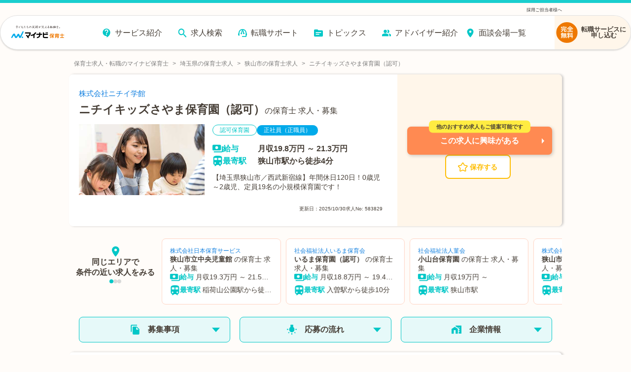

--- FILE ---
content_type: text/html; charset=utf-8
request_url: https://hoiku.mynavi.jp/d/583829/
body_size: 47439
content:
<!DOCTYPE html><html lang="ja"><head><meta charSet="utf-8"/><meta name="viewport" content="width=device-width, initial-scale=1, viewport-fit=cover"/><title>【2026年最新】ニチイキッズさやま保育園（認可）の保育士 正社員（正職員）の求人・募集なら【マイナビ保育士】(求人No.583829)</title><meta property="og:title" content="【2026年最新】ニチイキッズさやま保育園（認可）の保育士 正社員（正職員）の求人・募集なら【マイナビ保育士】(求人No.583829)"/><meta name="description" content="ニチイキッズさやま保育園（認可）の保育士 正社員（正職員）求人・募集(求人No.583829)です。【埼玉県狭山市／西武新宿線】年間休日120日！0歳児～2歳児、定員19名の小規模保育園です！"/><meta property="og:description" content="ニチイキッズさやま保育園（認可）の保育士 正社員（正職員）求人・募集(求人No.583829)です。【埼玉県狭山市／西武新宿線】年間休日120日！0歳児～2歳児、定員19名の小規模保育園です！"/><meta property="og:url" content="https://hoiku.mynavi.jp/d/583829/"/><link rel="canonical" href="https://hoiku.mynavi.jp/d/583829/"/><meta property="og:type" content="article"/><meta property="og:site_name" content="マイナビ保育士"/><meta property="og:image" content="https://hoiku.mynavi.jp/assets/img/ogp.png"/><meta property="og:locale" content="ja_JP"/><link rel="shortcut icon" href="/favicon.ico"/><script>window.addEventListener('load',function(){var userAgent=window.navigator.userAgent;if(userAgent.indexOf("Trident")!=-1||userAgent.indexOf("MSIE")!=-1){alert('お使いのブラウザは閲覧推奨環境ではありません。ウェブサイトが正しく表示されない、動作しない等の現象が起こる場合がありますので予めご了承ください。chromeまたはEdgeブラウザのご利用をおすすめいたします。')};})</script><script src="https://js.ptengine.jp/7bz1gzqk.js" defer=""></script><link href="https://maxcdn.bootstrapcdn.com/font-awesome/4.7.0/css/font-awesome.min.css" rel="stylesheet"/><meta name="next-head-count" content="16"/><style data-emotion="css-global nrcfe4">*{box-sizing:border-box;}::before,::after{box-sizing:inherit;}html{line-height:1.15;-webkit-text-size-adjust:100%;}a:has(> img){-webkit-tap-highlight-color:transparent;}body{margin:0;}main{display:block;}p,table,blockquote,address,pre,iframe,form,figure,dl{margin:0;}h1,h2,h3,h4,h5,h6{font-size:inherit;line-height:inherit;font-weight:inherit;margin:0;}ul,ol{margin:0;padding:0;list-style:none;}dt{font-weight:bold;}dd{margin-left:0;}hr{box-sizing:content-box;height:0;overflow:visible;border:0;border-top:1px solid;margin:0;clear:both;color:inherit;}pre{font-family:monospace,monospace;font-size:inherit;}address{font-style:inherit;}a{background-color:transparent;-webkit-text-decoration:none;text-decoration:none;color:inherit;}abbr[title]{border-bottom:none;-webkit-text-decoration:underline;text-decoration:underline;-webkit-text-decoration:underline dotted;text-decoration:underline dotted;}b,strong{font-weight:bolder;}code,kbd,samp{font-family:monospace,monospace;font-size:inherit;}small{font-size:80%;}sub,sup{font-size:75%;line-height:0;position:relative;vertical-align:baseline;}sub{bottom:-0.25em;}sup{top:-0.5em;}img{border-style:none;vertical-align:bottom;}embed,object,iframe{border:0;vertical-align:bottom;}button,input,optgroup,select,textarea{-webkit-appearance:none;-webkit-appearance:none;-moz-appearance:none;-ms-appearance:none;appearance:none;vertical-align:middle;color:inherit;font:inherit;border:0;background:transparent;padding:0;margin:0;outline:0;border-radius:0;text-align:inherit;}[type='checkbox']{-webkit-appearance:checkbox;-webkit-appearance:checkbox;-moz-appearance:checkbox;-ms-appearance:checkbox;appearance:checkbox;}[type='radio']{-webkit-appearance:radio;-webkit-appearance:radio;-moz-appearance:radio;-ms-appearance:radio;appearance:radio;}button,input{overflow:visible;}button,select{text-transform:none;}button,[type='button'],[type='reset'],[type='submit']{cursor:pointer;-webkit-appearance:none;-webkit-appearance:none;-moz-appearance:none;-ms-appearance:none;appearance:none;}button[disabled],[type='button'][disabled],[type='reset'][disabled],[type='submit'][disabled]{cursor:default;}button::-moz-focus-inner,[type='button']::-moz-focus-inner,[type='reset']::-moz-focus-inner,[type='submit']::-moz-focus-inner{border-style:none;padding:0;}button:-moz-focusring,[type='button']:-moz-focusring,[type='reset']:-moz-focusring,[type='submit']:-moz-focusring{outline:1px dotted ButtonText;}select::-ms-expand{display:none;}option{padding:0;}fieldset{margin:0;padding:0;border:0;min-width:0;}legend{color:inherit;display:table;max-width:100%;padding:0;white-space:normal;}progress{vertical-align:baseline;}textarea{overflow:auto;}[type='number']::-webkit-inner-spin-button,[type='number']::-webkit-outer-spin-button{height:auto;}[type='search']{outline-offset:-2px;}[type='search']::-webkit-search-decoration{-webkit-appearance:none;}::-webkit-file-upload-button{-webkit-appearance:button;font:inherit;}label[for]{cursor:pointer;}details{display:block;}summary{display:-webkit-box;display:-webkit-list-item;display:-ms-list-itembox;display:list-item;}[contenteditable]{outline:none;}table{border-collapse:collapse;border-spacing:0;}caption{text-align:left;}td,th{vertical-align:top;padding:0;}th{text-align:left;font-weight:bold;}template{display:none;}[hidden]{display:none;}@font-face{font-family:swiper-icons;src:url('data:application/font-woff;charset=utf-8;base64, [base64]//wADZ2x5ZgAAAywAAADMAAAD2MHtryVoZWFkAAABbAAAADAAAAA2E2+eoWhoZWEAAAGcAAAAHwAAACQC9gDzaG10eAAAAigAAAAZAAAArgJkABFsb2NhAAAC0AAAAFoAAABaFQAUGG1heHAAAAG8AAAAHwAAACAAcABAbmFtZQAAA/gAAAE5AAACXvFdBwlwb3N0AAAFNAAAAGIAAACE5s74hXjaY2BkYGAAYpf5Hu/j+W2+MnAzMYDAzaX6QjD6/4//Bxj5GA8AuRwMYGkAPywL13jaY2BkYGA88P8Agx4j+/8fQDYfA1AEBWgDAIB2BOoAeNpjYGRgYNBh4GdgYgABEMnIABJzYNADCQAACWgAsQB42mNgYfzCOIGBlYGB0YcxjYGBwR1Kf2WQZGhhYGBiYGVmgAFGBiQQkOaawtDAoMBQxXjg/wEGPcYDDA4wNUA2CCgwsAAAO4EL6gAAeNpj2M0gyAACqxgGNWBkZ2D4/wMA+xkDdgAAAHjaY2BgYGaAYBkGRgYQiAHyGMF8FgYHIM3DwMHABGQrMOgyWDLEM1T9/w8UBfEMgLzE////P/5//f/V/xv+r4eaAAeMbAxwIUYmIMHEgKYAYjUcsDAwsLKxc3BycfPw8jEQA/[base64]/uznmfPFBNODM2K7MTQ45YEAZqGP81AmGGcF3iPqOop0r1SPTaTbVkfUe4HXj97wYE+yNwWYxwWu4v1ugWHgo3S1XdZEVqWM7ET0cfnLGxWfkgR42o2PvWrDMBSFj/IHLaF0zKjRgdiVMwScNRAoWUoH78Y2icB/yIY09An6AH2Bdu/UB+yxopYshQiEvnvu0dURgDt8QeC8PDw7Fpji3fEA4z/PEJ6YOB5hKh4dj3EvXhxPqH/SKUY3rJ7srZ4FZnh1PMAtPhwP6fl2PMJMPDgeQ4rY8YT6Gzao0eAEA409DuggmTnFnOcSCiEiLMgxCiTI6Cq5DZUd3Qmp10vO0LaLTd2cjN4fOumlc7lUYbSQcZFkutRG7g6JKZKy0RmdLY680CDnEJ+UMkpFFe1RN7nxdVpXrC4aTtnaurOnYercZg2YVmLN/d/gczfEimrE/fs/bOuq29Zmn8tloORaXgZgGa78yO9/cnXm2BpaGvq25Dv9S4E9+5SIc9PqupJKhYFSSl47+Qcr1mYNAAAAeNptw0cKwkAAAMDZJA8Q7OUJvkLsPfZ6zFVERPy8qHh2YER+3i/BP83vIBLLySsoKimrqKqpa2hp6+jq6RsYGhmbmJqZSy0sraxtbO3sHRydnEMU4uR6yx7JJXveP7WrDycAAAAAAAH//wACeNpjYGRgYOABYhkgZgJCZgZNBkYGLQZtIJsFLMYAAAw3ALgAeNolizEKgDAQBCchRbC2sFER0YD6qVQiBCv/H9ezGI6Z5XBAw8CBK/m5iQQVauVbXLnOrMZv2oLdKFa8Pjuru2hJzGabmOSLzNMzvutpB3N42mNgZGBg4GKQYzBhYMxJLMlj4GBgAYow/P/PAJJhLM6sSoWKfWCAAwDAjgbRAAB42mNgYGBkAIIbCZo5IPrmUn0hGA0AO8EFTQAA') format('woff');font-weight:400;font-style:normal;}:root{--swiper-theme-color:#007aff;}.swiper-container{margin-left:auto;margin-right:auto;position:relative;overflow:hidden;list-style:none;padding:0;z-index:1;}.swiper-container-vertical>.swiper-wrapper{-webkit-flex-direction:column;-ms-flex-direction:column;flex-direction:column;}.swiper-wrapper{position:relative;width:100%;height:100%;z-index:1;display:-webkit-box;display:-webkit-flex;display:-ms-flexbox;display:flex;transition-property:transform;box-sizing:content-box;}.swiper-container-android .swiper-slide,.swiper-wrapper{-webkit-transform:translate3d(0px, 0, 0);-moz-transform:translate3d(0px, 0, 0);-ms-transform:translate3d(0px, 0, 0);transform:translate3d(0px, 0, 0);}.swiper-container-multirow>.swiper-wrapper{-webkit-box-flex-wrap:wrap;-webkit-flex-wrap:wrap;-ms-flex-wrap:wrap;flex-wrap:wrap;}.swiper-container-multirow-column>.swiper-wrapper{-webkit-box-flex-wrap:wrap;-webkit-flex-wrap:wrap;-ms-flex-wrap:wrap;flex-wrap:wrap;-webkit-flex-direction:column;-ms-flex-direction:column;flex-direction:column;}.swiper-container-free-mode>.swiper-wrapper{transition-timing-function:ease-out;margin:0 auto;}.swiper-slide{-webkit-flex-shrink:0;-ms-flex-negative:0;flex-shrink:0;width:100%;height:100%;position:relative;transition-property:transform;}.swiper-slide-invisible-blank{visibility:hidden;}.swiper-container-autoheight,.swiper-container-autoheight .swiper-slide{height:auto;}.swiper-container-autoheight .swiper-wrapper{-webkit-align-items:flex-start;-webkit-box-align:flex-start;-ms-flex-align:flex-start;align-items:flex-start;transition-property:transform,height;}.swiper-container-3d{perspective:1200px;}.swiper-container-3d .swiper-cube-shadow,.swiper-container-3d .swiper-slide,.swiper-container-3d .swiper-slide-shadow-bottom,.swiper-container-3d .swiper-slide-shadow-left,.swiper-container-3d .swiper-slide-shadow-right,.swiper-container-3d .swiper-slide-shadow-top,.swiper-container-3d .swiper-wrapper{transform-style:preserve-3d;}.swiper-container-3d .swiper-slide-shadow-bottom,.swiper-container-3d .swiper-slide-shadow-left,.swiper-container-3d .swiper-slide-shadow-right,.swiper-container-3d .swiper-slide-shadow-top{position:absolute;left:0;top:0;width:100%;height:100%;pointer-events:none;z-index:10;}.swiper-container-3d .swiper-slide-shadow-left{background-image:linear-gradient(
      to left,
      rgba(0, 0, 0, 0.5),
      rgba(0, 0, 0, 0)
    );}.swiper-container-3d .swiper-slide-shadow-right{background-image:linear-gradient(
      to right,
      rgba(0, 0, 0, 0.5),
      rgba(0, 0, 0, 0)
    );}.swiper-container-3d .swiper-slide-shadow-top{background-image:linear-gradient(
      to top,
      rgba(0, 0, 0, 0.5),
      rgba(0, 0, 0, 0)
    );}.swiper-container-3d .swiper-slide-shadow-bottom{background-image:linear-gradient(
      to bottom,
      rgba(0, 0, 0, 0.5),
      rgba(0, 0, 0, 0)
    );}.swiper-container-css-mode>.swiper-wrapper{overflow:auto;scrollbar-width:none;-ms-overflow-style:none;}.swiper-container-css-mode>.swiper-wrapper::-webkit-scrollbar{display:none;}.swiper-container-css-mode>.swiper-wrapper>.swiper-slide{scroll-snap-align:start start;}.swiper-container-horizontal.swiper-container-css-mode>.swiper-wrapper{scroll-snap-type:x mandatory;}.swiper-container-vertical.swiper-container-css-mode>.swiper-wrapper{scroll-snap-type:y mandatory;}:root{--swiper-navigation-size:44px;}.swiper-button-next,.swiper-button-prev{position:absolute;top:50%;width:calc(var(--swiper-navigation-size) / 44 * 27);height:var(--swiper-navigation-size);margin-top:calc(-1 * var(--swiper-navigation-size) / 2);z-index:10;cursor:pointer;display:-webkit-box;display:-webkit-flex;display:-ms-flexbox;display:flex;-webkit-align-items:center;-webkit-box-align:center;-ms-flex-align:center;align-items:center;-webkit-box-pack:center;-ms-flex-pack:center;-webkit-justify-content:center;justify-content:center;color:var(--swiper-navigation-color, var(--swiper-theme-color));}.swiper-button-next.swiper-button-disabled,.swiper-button-prev.swiper-button-disabled{opacity:0.35;cursor:auto;pointer-events:none;}.swiper-button-next:after,.swiper-button-prev:after{font-family:swiper-icons;font-size:var(--swiper-navigation-size);text-transform:none!important;letter-spacing:0;text-transform:none;font-variant:initial;line-height:1;}.swiper-button-prev,.swiper-container-rtl .swiper-button-next{left:10px;right:auto;}.swiper-button-prev:after,.swiper-container-rtl .swiper-button-next:after{content:'prev';}.swiper-button-next,.swiper-container-rtl .swiper-button-prev{right:10px;left:auto;}.swiper-button-next:after,.swiper-container-rtl .swiper-button-prev:after{content:'next';}.swiper-button-next.swiper-button-white,.swiper-button-prev.swiper-button-white{--swiper-navigation-color:#ffffff;}.swiper-button-next.swiper-button-black,.swiper-button-prev.swiper-button-black{--swiper-navigation-color:#000000;}.swiper-button-lock{display:none;}.swiper-pagination{position:absolute;text-align:center;-webkit-transition:0.3s opacity;transition:0.3s opacity;-webkit-transform:translate3d(0, 0, 0);-moz-transform:translate3d(0, 0, 0);-ms-transform:translate3d(0, 0, 0);transform:translate3d(0, 0, 0);z-index:10;}.swiper-pagination.swiper-pagination-hidden{opacity:0;}.swiper-container-horizontal>.swiper-pagination-bullets,.swiper-pagination-custom,.swiper-pagination-fraction{bottom:10px;left:0;width:100%;}.swiper-pagination-bullets-dynamic{overflow:hidden;font-size:0;}.swiper-pagination-bullets-dynamic .swiper-pagination-bullet{-webkit-transform:scale(0.33);-moz-transform:scale(0.33);-ms-transform:scale(0.33);transform:scale(0.33);position:relative;}.swiper-pagination-bullets-dynamic .swiper-pagination-bullet-active{-webkit-transform:scale(1);-moz-transform:scale(1);-ms-transform:scale(1);transform:scale(1);}.swiper-pagination-bullets-dynamic .swiper-pagination-bullet-active-main{-webkit-transform:scale(1);-moz-transform:scale(1);-ms-transform:scale(1);transform:scale(1);}.swiper-pagination-bullets-dynamic .swiper-pagination-bullet-active-prev{-webkit-transform:scale(0.66);-moz-transform:scale(0.66);-ms-transform:scale(0.66);transform:scale(0.66);}.swiper-pagination-bullets-dynamic .swiper-pagination-bullet-active-prev-prev{-webkit-transform:scale(0.33);-moz-transform:scale(0.33);-ms-transform:scale(0.33);transform:scale(0.33);}.swiper-pagination-bullets-dynamic .swiper-pagination-bullet-active-next{-webkit-transform:scale(0.66);-moz-transform:scale(0.66);-ms-transform:scale(0.66);transform:scale(0.66);}.swiper-pagination-bullets-dynamic .swiper-pagination-bullet-active-next-next{-webkit-transform:scale(0.33);-moz-transform:scale(0.33);-ms-transform:scale(0.33);transform:scale(0.33);}.swiper-pagination-bullet{width:8px;height:8px;display:inline-block;border-radius:100%;background:#000;opacity:0.2;}button.swiper-pagination-bullet{border:none;margin:0;padding:0;box-shadow:none;-webkit-appearance:none;-moz-appearance:none;-webkit-appearance:none;-moz-appearance:none;-ms-appearance:none;appearance:none;}.swiper-pagination-clickable .swiper-pagination-bullet{cursor:pointer;}.swiper-pagination-bullet-active{opacity:1;background:var(--swiper-pagination-color, var(--swiper-theme-color));}.swiper-container-vertical>.swiper-pagination-bullets{right:10px;top:50%;-webkit-transform:translate3d(0px, -50%, 0);-moz-transform:translate3d(0px, -50%, 0);-ms-transform:translate3d(0px, -50%, 0);transform:translate3d(0px, -50%, 0);}.swiper-container-vertical>.swiper-pagination-bullets .swiper-pagination-bullet{margin:6px 0;display:block;}.swiper-container-vertical>.swiper-pagination-bullets.swiper-pagination-bullets-dynamic{top:50%;-webkit-transform:translateY(-50%);-moz-transform:translateY(-50%);-ms-transform:translateY(-50%);transform:translateY(-50%);width:8px;}.swiper-container-vertical>.swiper-pagination-bullets.swiper-pagination-bullets-dynamic .swiper-pagination-bullet{display:inline-block;-webkit-transition:0.2s -webkit-transform,0.2s top;transition:0.2s transform,0.2s top;}.swiper-container-horizontal>.swiper-pagination-bullets .swiper-pagination-bullet{margin:0 4px;}.swiper-container-horizontal>.swiper-pagination-bullets.swiper-pagination-bullets-dynamic{left:50%;-webkit-transform:translateX(-50%);-moz-transform:translateX(-50%);-ms-transform:translateX(-50%);transform:translateX(-50%);white-space:nowrap;}.swiper-container-horizontal>.swiper-pagination-bullets.swiper-pagination-bullets-dynamic .swiper-pagination-bullet{-webkit-transition:0.2s -webkit-transform,0.2s left;transition:0.2s transform,0.2s left;}.swiper-container-horizontal.swiper-container-rtl>.swiper-pagination-bullets-dynamic .swiper-pagination-bullet{-webkit-transition:0.2s -webkit-transform,0.2s right;transition:0.2s transform,0.2s right;}.swiper-pagination-progressbar{background:rgba(0, 0, 0, 0.25);position:absolute;}.swiper-pagination-progressbar .swiper-pagination-progressbar-fill{background:var(--swiper-pagination-color, var(--swiper-theme-color));position:absolute;left:0;top:0;width:100%;height:100%;-webkit-transform:scale(0);-moz-transform:scale(0);-ms-transform:scale(0);transform:scale(0);transform-origin:left top;}.swiper-container-rtl .swiper-pagination-progressbar .swiper-pagination-progressbar-fill{transform-origin:right top;}.swiper-container-horizontal>.swiper-pagination-progressbar,.swiper-container-vertical>.swiper-pagination-progressbar.swiper-pagination-progressbar-opposite{width:100%;height:4px;left:0;top:0;}.swiper-container-horizontal>.swiper-pagination-progressbar.swiper-pagination-progressbar-opposite,.swiper-container-vertical>.swiper-pagination-progressbar{width:4px;height:100%;left:0;top:0;}.swiper-pagination-white{--swiper-pagination-color:#ffffff;}.swiper-pagination-black{--swiper-pagination-color:#000000;}.swiper-pagination-lock{display:none;}.swiper-scrollbar{border-radius:10px;position:relative;-ms-touch-action:none;background:rgba(0, 0, 0, 0.1);}.swiper-container-horizontal>.swiper-scrollbar{position:absolute;left:1%;bottom:3px;z-index:50;height:5px;width:98%;}.swiper-container-vertical>.swiper-scrollbar{position:absolute;right:3px;top:1%;z-index:50;width:5px;height:98%;}.swiper-scrollbar-drag{height:100%;width:100%;position:relative;background:rgba(0, 0, 0, 0.5);border-radius:10px;left:0;top:0;}.swiper-scrollbar-cursor-drag{cursor:move;}.swiper-scrollbar-lock{display:none;}.swiper-zoom-container{width:100%;height:100%;display:-webkit-box;display:-webkit-flex;display:-ms-flexbox;display:flex;-webkit-box-pack:center;-ms-flex-pack:center;-webkit-justify-content:center;justify-content:center;-webkit-align-items:center;-webkit-box-align:center;-ms-flex-align:center;align-items:center;text-align:center;}.swiper-zoom-container>canvas,.swiper-zoom-container>img,.swiper-zoom-container>svg{max-width:100%;max-height:100%;object-fit:contain;}.swiper-slide-zoomed{cursor:move;}.swiper-lazy-preloader{width:42px;height:42px;position:absolute;left:50%;top:50%;margin-left:-21px;margin-top:-21px;z-index:10;transform-origin:50%;-webkit-animation:swiper-preloader-spin 1s infinite linear;animation:swiper-preloader-spin 1s infinite linear;box-sizing:border-box;border:4px solid var(--swiper-preloader-color, var(--swiper-theme-color));border-radius:50%;border-top-color:transparent;}.swiper-lazy-preloader-white{--swiper-preloader-color:#fff;}.swiper-lazy-preloader-black{--swiper-preloader-color:#000;}@-webkit-keyframes swiper-preloader-spin{100%{-webkit-transform:rotate(360deg);-moz-transform:rotate(360deg);-ms-transform:rotate(360deg);transform:rotate(360deg);}}@keyframes swiper-preloader-spin{100%{-webkit-transform:rotate(360deg);-moz-transform:rotate(360deg);-ms-transform:rotate(360deg);transform:rotate(360deg);}}.swiper-container .swiper-notification{position:absolute;left:0;top:0;pointer-events:none;opacity:0;z-index:-1000;}.swiper-container-fade.swiper-container-free-mode .swiper-slide{transition-timing-function:ease-out;}.swiper-container-fade .swiper-slide{pointer-events:none;transition-property:opacity;}.swiper-container-fade .swiper-slide .swiper-slide{pointer-events:none;}.swiper-container-fade .swiper-slide-active,.swiper-container-fade .swiper-slide-active .swiper-slide-active{pointer-events:auto;}.swiper-container-cube{overflow:visible;}.swiper-container-cube .swiper-slide{pointer-events:none;-webkit-backface-visibility:hidden;-webkit-backface-visibility:hidden;backface-visibility:hidden;z-index:1;visibility:hidden;transform-origin:0 0;width:100%;height:100%;}.swiper-container-cube .swiper-slide .swiper-slide{pointer-events:none;}.swiper-container-cube.swiper-container-rtl .swiper-slide{transform-origin:100% 0;}.swiper-container-cube .swiper-slide-active,.swiper-container-cube .swiper-slide-active .swiper-slide-active{pointer-events:auto;}.swiper-container-cube .swiper-slide-active,.swiper-container-cube .swiper-slide-next,.swiper-container-cube .swiper-slide-next+.swiper-slide,.swiper-container-cube .swiper-slide-prev{pointer-events:auto;visibility:visible;}.swiper-container-cube .swiper-slide-shadow-bottom,.swiper-container-cube .swiper-slide-shadow-left,.swiper-container-cube .swiper-slide-shadow-right,.swiper-container-cube .swiper-slide-shadow-top{z-index:0;-webkit-backface-visibility:hidden;-webkit-backface-visibility:hidden;backface-visibility:hidden;}.swiper-container-cube .swiper-cube-shadow{position:absolute;left:0;bottom:0px;width:100%;height:100%;background:#000;opacity:0.6;-webkit-filter:blur(50px);-webkit-filter:blur(50px);filter:blur(50px);z-index:0;}.swiper-container-flip{overflow:visible;}.swiper-container-flip .swiper-slide{pointer-events:none;-webkit-backface-visibility:hidden;-webkit-backface-visibility:hidden;backface-visibility:hidden;z-index:1;}.swiper-container-flip .swiper-slide .swiper-slide{pointer-events:none;}.swiper-container-flip .swiper-slide-active,.swiper-container-flip .swiper-slide-active .swiper-slide-active{pointer-events:auto;}.swiper-container-flip .swiper-slide-shadow-bottom,.swiper-container-flip .swiper-slide-shadow-left,.swiper-container-flip .swiper-slide-shadow-right,.swiper-container-flip .swiper-slide-shadow-top{z-index:0;-webkit-backface-visibility:hidden;-webkit-backface-visibility:hidden;backface-visibility:hidden;}@import url('https://fonts.googleapis.com/css2?family=Roboto&display=swap');html,body,button{font-family:'メイリオ','ヒラギノ角ゴ Pro W3','Hiragino Kaku Gothic Pro','ＭＳ Ｐゴシック','MS PGothic','Roboto',Arial,Helvetica,Verdana,sans-serif;}body{overflow-x:hidden;}@media (hover: hover){a:hover,button:hover{opacity:0.75;}}@media (hover: none){a:active,button:active{opacity:0.75;}}</style><script async="" src="https://www.googletagmanager.com/gtag/js?id=UA-41895878-26"></script><script>window.dataLayer = window.dataLayer || [];function gtag(){dataLayer.push(arguments);}gtag('js', new Date());gtag('config', 'UA-41895878-26', {page_path: window.location.pathname,});</script><noscript data-n-css=""></noscript><script defer="" nomodule="" src="/_next/static/chunks/polyfills-c67a75d1b6f99dc8.js"></script><script src="/_next/static/chunks/webpack-3f129fedacb44b30.js" defer=""></script><script src="/_next/static/chunks/framework-6c8598519c693321.js" defer=""></script><script src="/_next/static/chunks/main-fba22598ae68b1d6.js" defer=""></script><script src="/_next/static/chunks/pages/_app-ff28689b39cc9bff.js" defer=""></script><script src="/_next/static/chunks/52066749-0202fdeeb2c92b58.js" defer=""></script><script src="/_next/static/chunks/484bcb1e-4e0ff8e2082dc9ae.js" defer=""></script><script src="/_next/static/chunks/76d8c668-b739b4f58d9b91f8.js" defer=""></script><script src="/_next/static/chunks/1920-084fb74a5e1308a6.js" defer=""></script><script src="/_next/static/chunks/3301-220e00bc63071f75.js" defer=""></script><script src="/_next/static/chunks/7536-4d5451ea19fb96b9.js" defer=""></script><script src="/_next/static/chunks/8028-f2578594c1543bdc.js" defer=""></script><script src="/_next/static/chunks/2368-709c9229620c7096.js" defer=""></script><script src="/_next/static/chunks/6261-1ef5b896a0dbe17c.js" defer=""></script><script src="/_next/static/chunks/7425-435ad2ffacedad1c.js" defer=""></script><script src="/_next/static/chunks/8754-f9ff7e35baa0522d.js" defer=""></script><script src="/_next/static/chunks/1194-885e5328200e88b3.js" defer=""></script><script src="/_next/static/chunks/8257-1e827d0f2ef4ee0b.js" defer=""></script><script src="/_next/static/chunks/420-8be8b1c3fe5b9f69.js" defer=""></script><script src="/_next/static/chunks/321-9cd6683901d601e4.js" defer=""></script><script src="/_next/static/chunks/6394-4ef4f9b600d3e58a.js" defer=""></script><script src="/_next/static/chunks/968-8fb06e8b88f8f70c.js" defer=""></script><script src="/_next/static/chunks/6965-57858e93c7589de1.js" defer=""></script><script src="/_next/static/chunks/6810-509eb2a0de181c99.js" defer=""></script><script src="/_next/static/chunks/1866-e7b7c6a545b1e5f2.js" defer=""></script><script src="/_next/static/chunks/1801-6972fedc78d5d437.js" defer=""></script><script src="/_next/static/chunks/4785-a9ece0a598442497.js" defer=""></script><script src="/_next/static/chunks/5139-460a270648ebef88.js" defer=""></script><script src="/_next/static/chunks/2073-856860fd6a290ce3.js" defer=""></script><script src="/_next/static/chunks/1669-18da32531288f2a2.js" defer=""></script><script src="/_next/static/chunks/7558-69cae91c882cfe8b.js" defer=""></script><script src="/_next/static/chunks/pages/d/%5Bid%5D-6fc915e9660eda1c.js" defer=""></script><script src="/_next/static/DG0bROmY4v6cpxYeAaGAe/_buildManifest.js" defer=""></script><script src="/_next/static/DG0bROmY4v6cpxYeAaGAe/_ssgManifest.js" defer=""></script></head><body id="__MODAL_ROOT__"><div id="__next"><style data-emotion="css-global jbvmdc">html,body{background-color:#fffcf9;}body{margin-top:82px!important;}@media screen and (min-width: 769px){body{margin-top:120px!important;}}</style><style data-emotion="css-global 0"></style><style data-emotion="css 9bib0g">.css-9bib0g{position:fixed;top:0;left:0;width:100%;z-index:9;opacity:1;pointer-events:auto;-webkit-transition:opacity 0.75s ease;transition:opacity 0.75s ease;will-change:opacity;}.css-9bib0g span{line-height:1;}.css-9bib0g p{margin:0;line-height:1;}.css-9bib0g a{color:rgb(51, 51, 51);}.css-9bib0g ul,.css-9bib0g ol{margin-top:0;margin-bottom:0px;}</style><header class="css-9bib0g evwev6018"><style data-emotion="css 1a1o4pf">.css-1a1o4pf{display:none;}@media screen and (min-width: 769px){.css-1a1o4pf{display:block;border-top:6px solid #1acece;font-size:9px;color:#333;padding:0 0 0.5% 0;background-color:#fffcf9;}.css-1a1o4pf div{width:1000px;margin:10px auto 0;display:-webkit-box;display:-webkit-flex;display:-ms-flexbox;display:flex;-webkit-box-pack:justify;-webkit-justify-content:space-between;justify-content:space-between;}}</style><div class="css-1a1o4pf evwev6017"><div><p></p><p><a href="/employer/">採用ご担当者様へ</a></p></div></div><style data-emotion="css su6h4k">.css-su6h4k{margin:0 auto;box-sizing:border-box;width:100%;pointer-events:none;border-top:8px solid #1acece;}@media screen and (min-width: 769px){.css-su6h4k{border-top:none;}}</style><div class="css-su6h4k evwev6016"><style data-emotion="css rppks2">.css-rppks2{position:relative;display:-webkit-box;display:-webkit-flex;display:-ms-flexbox;display:flex;-webkit-box-pack:end;-ms-flex-pack:end;-webkit-justify-content:flex-end;justify-content:flex-end;box-sizing:border-box;width:100%;height:100%;}@media screen and (min-width: 769px){.css-rppks2{padding:0 120px;margin:0 auto;max-width:2560px;min-width:1180px;}}@media screen and (min-width: 768px) and (max-width: 1440px){.css-rppks2{padding:0;}}</style><div class="css-rppks2 evwev6015"><style data-emotion="css 16dtck2">.css-16dtck2{position:relative;display:-webkit-box;display:-webkit-flex;display:-ms-flexbox;display:flex;-webkit-box-flex-flow:row nowrap;-webkit-flex-flow:row nowrap;-ms-flex-flow:row nowrap;flex-flow:row nowrap;-webkit-box-pack:justify;-webkit-justify-content:space-between;justify-content:space-between;-webkit-align-items:center;-webkit-box-align:center;-ms-flex-align:center;align-items:center;box-sizing:border-box;pointer-events:auto;background:#fff;width:100%;-webkit-transition:width 0.275s cubic-bezier(0.07, 0.82, 0.41, 0.97);transition:width 0.275s cubic-bezier(0.07, 0.82, 0.41, 0.97);box-shadow:0 1.5px 3px 0 rgba(0, 0, 0, 0.16);border-bottom:1px solid #e2e2e2;border-radius:0 0 8px 8px;}.css-16dtck2::before{content:'';position:absolute;top:0;left:0;z-index:-1;width:100%;height:100%;-webkit-filter:drop-shadow(3px 3px 6px rgba(0, 0, 0, 0.16));filter:drop-shadow(3px 3px 6px rgba(0, 0, 0, 0.16));}@media screen and (min-width: 769px){.css-16dtck2{padding:0 0 0 14px;height:70px;border-radius:35px;-webkit-box-pack:end;-ms-flex-pack:end;-webkit-justify-content:flex-end;justify-content:flex-end;border:1px solid #e2e2e2;}.css-16dtck2::before{border-radius:35px;}}</style><div class="css-16dtck2 evwev6014"><style data-emotion="css dc6jha">.css-dc6jha{padding:0;margin:0;width:30%;}.css-dc6jha .e1fkraoz0{margin:1%;width:100%;height:100%;}@media screen and (min-width: 769px){.css-dc6jha{width:12%;}.css-dc6jha .e1fkraoz0{width:100%;max-width:160px;margin:4% 2% 2%;}}</style><a href="/" class="css-dc6jha evwev6013"><style data-emotion="css 184b9cd">.css-184b9cd{width:300;height:78;}</style><img width="300" height="78" src="/img/common/logo.svg" alt="保育士の求人・転職・募集なら【マイナビ保育士】≪公式≫" class="css-184b9cd e1fkraoz0"/></a><style data-emotion="css me5nth">.css-me5nth{-webkit-flex-direction:column;-ms-flex-direction:column;flex-direction:column;-webkit-align-items:flex-end;-webkit-box-align:flex-end;-ms-flex-align:flex-end;align-items:flex-end;position:relative;display:-webkit-box;display:-webkit-flex;display:-ms-flexbox;display:flex;-webkit-align-items:center;-webkit-box-align:center;-ms-flex-align:center;align-items:center;padding:12px 20px;z-index:1;-webkit-user-select:none;-webkit-user-select:none;-moz-user-select:none;-ms-user-select:none;user-select:none;box-sizing:border-box;}@media screen and (min-width: 769px){.css-me5nth{left:0;padding:20px 0;}}.css-me5nth a{-webkit-text-decoration:none;text-decoration:none;color:#232323;-webkit-transition:color 0.3s ease;transition:color 0.3s ease;}.css-me5nth a:hover{color:#1acece;}.css-me5nth input{display:block;width:35px;height:25px;margin:0;position:absolute;cursor:pointer;opacity:0;z-index:1003;-webkit-touch-callout:none;}.css-me5nth input:checked~.evwev609{opacity:1;-webkit-transform:rotate(45deg) translate(3px, -1px);-moz-transform:rotate(45deg) translate(3px, -1px);-ms-transform:rotate(45deg) translate(3px, -1px);transform:rotate(45deg) translate(3px, -1px);background:#232323;}.css-me5nth input:checked~.evwev609:nth-of-type(2){opacity:0;-webkit-transform:rotate(0deg) scale(0.2, 0.2);-moz-transform:rotate(0deg) scale(0.2, 0.2);-ms-transform:rotate(0deg) scale(0.2, 0.2);transform:rotate(0deg) scale(0.2, 0.2);}.css-me5nth input:checked~.evwev609:nth-of-type(3){-webkit-transform:rotate(-45deg) translate(-2px, 5px);-moz-transform:rotate(-45deg) translate(-2px, 5px);-ms-transform:rotate(-45deg) translate(-2px, 5px);transform:rotate(-45deg) translate(-2px, 5px);}.css-me5nth input:checked~.evwev6011{display:block;-webkit-animation:show 0.5s;animation:show 0.5s;-webkit-animation-fill-mode:forwards;animation-fill-mode:forwards;}@-webkit-keyframes show{0%{transform-origin:0% 0%;-webkit-transform:translateX(0%);-moz-transform:translateX(0%);-ms-transform:translateX(0%);transform:translateX(0%);}100%{opacity:1;-webkit-transform:translateX(-100%);-moz-transform:translateX(-100%);-ms-transform:translateX(-100%);transform:translateX(-100%);}}@keyframes show{0%{transform-origin:0% 0%;-webkit-transform:translateX(0%);-moz-transform:translateX(0%);-ms-transform:translateX(0%);transform:translateX(0%);}100%{opacity:1;-webkit-transform:translateX(-100%);-moz-transform:translateX(-100%);-ms-transform:translateX(-100%);transform:translateX(-100%);}}.css-me5nth .evwev609{display:block;width:33px;height:4px;margin-bottom:5px;position:relative;background:#1acece;border-radius:3px;z-index:1001;transform-origin:4px 0px;-webkit-transition:-webkit-transform 0.5s cubic-bezier(0.77, 0.2, 0.05, 1),background 0.5s cubic-bezier(0.77, 0.2, 0.05, 1),opacity 0.55s ease;transition:transform 0.5s cubic-bezier(0.77, 0.2, 0.05, 1),background 0.5s cubic-bezier(0.77, 0.2, 0.05, 1),opacity 0.55s ease;}.css-me5nth .evwev609:first-of-type{transform-origin:0% 0%;}.css-me5nth .evwev609:nth-of-type(3){transform-origin:0% 100%;}.css-me5nth .evwev609 +p{font-size:9px;color:#1acece;margin-top:3px;}@media screen and (min-width: 769px){.css-me5nth{width:100%;}.css-me5nth a{color:#1acece;}.css-me5nth input{display:none;}.css-me5nth .evwev609{display:none;}.css-me5nth .evwev609 +p{display:none;}}</style><nav class="css-me5nth evwev606"><style data-emotion="css dhfjp">.css-dhfjp{position:absolute;right:98%;width:52%;}@media screen and (min-width: 769px){.css-dhfjp{display:none;}}</style><button class="css-dhfjp evwev604"><style data-emotion="css 7ph8cy">.css-7ph8cy{display:-webkit-inline-box;display:-webkit-inline-flex;display:-ms-inline-flexbox;display:inline-flex;-webkit-flex-direction:column;-ms-flex-direction:column;flex-direction:column;-webkit-align-items:center;-webkit-box-align:center;-ms-flex-align:center;align-items:center;}.css-7ph8cy .e10qr05q0{margin-bottom:3px;}.css-7ph8cy .ejjmdkz0,.css-7ph8cy .e10qr05q0{vertical-align:middle;}.css-7ph8cy .ejjmdkz0{text-align:center;}</style><span class="css-7ph8cy e7udbgb0"><style data-emotion="css 1xoqgru">.css-1xoqgru{width:28px;min-width:28px;height:28px;min-height:28px;fill:#ee7800;vertical-align:middle;-webkit-transform:unset;-moz-transform:unset;-ms-transform:unset;transform:unset;}</style><svg fill="#ee7800" class="css-1xoqgru e10qr05q0"><svg xmlns="http://www.w3.org/2000/svg" viewBox="0 0 49.952 53.923"><g fill="#ee7800"><path d="M40.2 38.414h-2.256l-.8-.832a20.911 20.911 0 0 0 4.484-13.042c0-11.068-8.311-20.04-18.564-20.04S4.5 13.472 4.5 24.54s8.311 20.04 18.564 20.04a17.707 17.707 0 0 0 12.081-4.84l.771.863v2.436L50.2 58.423l4.255-4.594zm-17.136 0c-7.111 0-12.852-6.2-12.852-13.874s5.741-13.874 12.852-13.874 12.852 6.2 12.852 13.874-5.74 13.874-12.852 13.874z" transform="translate(-4.5 -4.5)"></path></g></svg></svg><style data-emotion="css 30hp4e">.css-30hp4e{display:inline-block;font-size:9px;color:#ee7800;font-weight:400;text-align:left;}</style><span color="#ee7800" class="css-30hp4e ejjmdkz0">求人検索</span></span></button><style data-emotion="css g93q2b">.css-g93q2b{position:absolute;right:255%;width:63%;}@media screen and (min-width: 769px){.css-g93q2b{display:none;}}</style><button class="css-g93q2b evwev603"><a href="/check/"><span class="css-7ph8cy e7udbgb0"><style data-emotion="css 192b1gr">.css-192b1gr{width:28px;min-width:28px;height:28px;min-height:28px;fill:#febd03;vertical-align:middle;-webkit-transform:unset;-moz-transform:unset;-ms-transform:unset;transform:unset;}</style><svg fill="#febd03" class="css-192b1gr e10qr05q0"><svg xmlns="http://www.w3.org/2000/svg" viewBox="0 0 61.919 58.823"><g fill="#febd03"><path d="M33.96 50.276l19.133 11.547-5.078-21.764 16.9-14.644-22.26-1.889L33.96 3l-8.7 20.526L3 25.415l16.9 14.644-5.073 21.764z" transform="translate(-3 -3)"></path></g></svg></svg><style data-emotion="css d5fswm">.css-d5fswm{display:inline-block;font-size:9px;color:#febd03;font-weight:400;text-align:left;}</style><span color="#febd03" class="css-d5fswm ejjmdkz0">保存リスト</span></span></a></button><style data-emotion="css e4ifp4">.css-e4ifp4{position:absolute;right:176%;width:52%;}@media screen and (min-width: 769px){.css-e4ifp4{display:none;}}</style><button class="css-e4ifp4 evwev602"><a href="/entry/?Linkid=header_entry_CVsp" rel="nofollow"><span class="css-7ph8cy e7udbgb0"><style data-emotion="css 1prbsx1">.css-1prbsx1{width:28px;min-width:28px;height:28px;min-height:28px;fill:#00c7c7;vertical-align:middle;-webkit-transform:unset;-moz-transform:unset;-ms-transform:unset;transform:unset;}</style><svg fill="#00c7c7" class="css-1prbsx1 e10qr05q0"><svg xmlns="http://www.w3.org/2000/svg" viewBox="0 0 60 43.636"><g fill="#00c7c7" transform="translate(-1.5 -6)"><path d="M25 19.695c3.736 2.536 6.355 5.973 6.355 10.555v8.182h10.914V30.25c0-5.945-9.736-9.464-17.264-10.555z" transform="translate(19.231 11.205)"></path><path d="M29.318 16.909A10.909 10.909 0 1 1 18.409 6a10.909 10.909 0 0 1 10.909 10.909z" transform="translate(4.909)"></path><path d="M39.682 27.818a10.909 10.909 0 1 0 0-21.818 11.4 11.4 0 0 0-3.627.655 16.309 16.309 0 0 1 0 20.509 11.4 11.4 0 0 0 3.627.654zm-16.364 2.727C16.036 30.545 1.5 34.2 1.5 41.455v8.182h43.636v-8.182c0-7.255-14.536-10.91-21.818-10.91z"></path></g></svg></svg><style data-emotion="css 1yh82m3">.css-1yh82m3{display:inline-block;font-size:9px;color:#00c7c7;font-weight:400;text-align:left;}</style><span color="#00c7c7" class="css-1yh82m3 ejjmdkz0">無料相談</span></span></a></button><input type="checkbox" aria-label="Toggle menu" name="menuOpen"/><span class="css-0 evwev609"></span><span class="css-0 evwev609"></span><span class="css-0 evwev609"></span><p>メニュー</p><style data-emotion="css 1ot0ryf">.css-1ot0ryf{display:none;position:fixed;box-sizing:border-box;z-index:1000;width:100vw;height:calc(100% + 10px);right:-100vw;top:-10px;overflow-x:hidden;overflow-y:auto;-webkit-transform:translateZ(0);-moz-transform:translateZ(0);-ms-transform:translateZ(0);transform:translateZ(0);background:hsla(0deg 0% 66% / 77%);}@media screen and (min-width: 769px){.css-1ot0ryf{position:relative;width:auto;display:-webkit-box;display:-webkit-flex;display:-ms-flexbox;display:flex;-webkit-box-pack:justify;-webkit-justify-content:space-between;justify-content:space-between;padding:0;background:none;right:0;top:0;z-index:0;height:auto;overflow-y:hidden;}}</style><div class="css-1ot0ryf evwev6011"><style data-emotion="css fl9jpi">.css-fl9jpi{width:calc(100% - 40px);background:#fff6ea;padding:16% 8%;min-width:17.5rem;min-height:100%;overflow-x:hidden;margin:0 0 0 auto;}@media screen and (min-width: 769px){.css-fl9jpi{width:auto;padding:0;background:none;margin:0;overflow-x:visible;}}</style><div class="css-fl9jpi evwev6010"><style data-emotion="css dumb20">.css-dumb20 img{width:100%;}@media screen and (min-width: 769px){.css-dumb20{display:none;}}</style><div class="css-dumb20 evwev600"><a href="/entry/?Linkid=menu_entry_CVsp" rel="nofollow"><img src="/img/common/menu_ctr_btn.png" alt="アドバイザーに相談しながら決めたい方・すぐに転職したい方は転職サポートに申し込み"/></a></div><style data-emotion="css 3x7aji">.css-3x7aji{list-style:none;}@media screen and (min-width: 769px){.css-3x7aji{display:-webkit-box;display:-webkit-flex;display:-ms-flexbox;display:flex;padding:0;}}</style><ul class="css-3x7aji evwev608"><style data-emotion="css jyjxoz">.css-jyjxoz{padding:10px 0;}.css-jyjxoz a span{font-size:100%;}.css-jyjxoz .e1l4jq6n0{border-radius:100px;background:#fff;padding:4%;width:100%;}.css-jyjxoz ul{margin-top:4%;border-radius:2%;}.css-jyjxoz ul li{border-bottom:1px dotted #ccc;}.css-jyjxoz ul li:last-child{border-bottom:none;}.css-jyjxoz ul li a{padding:1em;display:block;}@media screen and (min-width: 769px){.css-jyjxoz{padding:0 16px;}.css-jyjxoz:last-child{padding:0;}.css-jyjxoz a{padding:1.5em 0;border-radius:none;}.css-jyjxoz a span{font-size:16px;}.css-jyjxoz .e1l4jq6n0{border-radius:0;background:none;padding:0;}.css-jyjxoz ul{display:none;}}</style><li class="css-jyjxoz evwev607"><a href="/service/"><style data-emotion="css i1xrr1">.css-i1xrr1{display:inline-block;}.css-i1xrr1 .e10qr05q0{margin-right:8px;}.css-i1xrr1 .ejjmdkz0,.css-i1xrr1 .e10qr05q0{vertical-align:middle;}</style><span class="css-i1xrr1 e1l4jq6n0"><style data-emotion="css vkblcs">.css-vkblcs{width:18px;min-width:18px;height:18px;min-height:18px;fill:#00c7c7;vertical-align:middle;-webkit-transform:unset;-moz-transform:unset;-ms-transform:unset;transform:unset;}</style><svg fill="#00c7c7" class="css-vkblcs e10qr05q0"><svg xmlns="http://www.w3.org/2000/svg" viewBox="0 0 41.5 48.823"><g fill="#00c7c7"><path d="M25.25 3a20.75 20.75 0 1 0 0 41.5h1.221v7.324C38.335 46.111 46 34.735 46 23.75A20.764 20.764 0 0 0 25.25 3zm2.441 35.4h-4.882v-4.885h4.882zm0-8.544h-4.882c0-7.934 7.324-7.324 7.324-12.206a4.882 4.882 0 0 0-9.765 0h-4.883a9.765 9.765 0 1 1 19.529 0c.001 6.1-7.323 6.71-7.323 12.203z" transform="translate(-4.5 -3)"></path></g></svg></svg><style data-emotion="css kgehhj">.css-kgehhj{display:inline-block;font-size:14px;color:#463e36;font-weight:400;text-align:left;}</style><span display="inline-block" class="css-kgehhj ejjmdkz0">サービス紹介</span></span></a><style data-emotion="css ty7kwy">@media screen and (min-width: 769px){.css-ty7kwy{display:none;}}</style><div class="css-ty7kwy evwev601"><ul><li><a href="/service/merit/" aria-label="マイナビ保育士の特徴ページへのリンク">マイナビ保育士の特徴</a></li><li><a href="/service/guide/" aria-label="転職支援サービスについてページへのリンク">転職支援サービスについて</a></li><li><a href="/service/voice/" aria-label="ご利用者の声ページへのリンク">ご利用者の声</a></li><li><a href="/service/member/" aria-label="登録のメリットページへのリンク">登録のメリット</a></li><li><a href="/service/faq/" aria-label="よくあるご質問ページへのリンク">よくあるご質問</a></li><li><a href="/service/career_change/" aria-label="はじめて転職する方へページへのリンク">はじめて転職する方へ</a></li></ul></div></li><li class="css-jyjxoz evwev607"><a href="/r/"><span class="css-i1xrr1 e1l4jq6n0"><svg fill="#00c7c7" class="css-vkblcs e10qr05q0"><svg xmlns="http://www.w3.org/2000/svg" viewBox="0 0 49.952 53.923"><g fill="#00c7c7"><path d="M40.2 38.414h-2.256l-.8-.832a20.911 20.911 0 0 0 4.484-13.042c0-11.068-8.311-20.04-18.564-20.04S4.5 13.472 4.5 24.54s8.311 20.04 18.564 20.04a17.707 17.707 0 0 0 12.081-4.84l.771.863v2.436L50.2 58.423l4.255-4.594zm-17.136 0c-7.111 0-12.852-6.2-12.852-13.874s5.741-13.874 12.852-13.874 12.852 6.2 12.852 13.874-5.74 13.874-12.852 13.874z" transform="translate(-4.5 -4.5)"></path></g></svg></svg><span display="inline-block" class="css-kgehhj ejjmdkz0">求人検索</span></span></a></li><li class="css-jyjxoz evwev607"><a href="/useful/"><span class="css-i1xrr1 e1l4jq6n0"><svg fill="#00c7c7" class="css-vkblcs e10qr05q0"><svg xmlns="http://www.w3.org/2000/svg" viewBox="0 0 49.5 44.55"><g fill="#00c7c7"><g transform="translate(-3 -4.5)"><path d="M50.025 27.319C50.025 13.732 39.481 4.5 27.75 4.5c-11.608 0-22.275 9.034-22.275 22.968A4.87 4.87 0 0 0 3 31.725v4.95a4.965 4.965 0 0 0 4.95 4.95h2.475v-15.1a17.325 17.325 0 0 1 34.65 0V44.1h-19.8v4.95h19.8a4.965 4.965 0 0 0 4.95-4.95v-3.02a4.576 4.576 0 0 0 2.475-4.059v-5.692a4.558 4.558 0 0 0-2.475-4.01z"></path><path d="M20.353 22.177A4.177 4.177 0 1 1 16.177 18a4.177 4.177 0 0 1 4.176 4.177z" transform="translate(4.716 6.861)"></path><path d="M29.353 22.177A4.177 4.177 0 1 1 25.177 18a4.177 4.177 0 0 1 4.176 4.177z" transform="translate(9.431 6.861)"></path><path d="M25.073 30.008C24.414 17.885 21.047 9.01 17.1 9c-4.054 0-8.421 10.483-8.072 26.939 3.355-4.28 5.8-13.517 6.509-24.6 1.755 10.984 5.357 18.544 9.536 18.669z" transform="translate(10.721 .074)"></path></g></g></svg></svg><span display="inline-block" class="css-kgehhj ejjmdkz0">転職サポート</span></span></a><ul><li><a href="/useful/history/">履歴書の書き方</a></li><li><a href="/useful/career/">職務経歴書の書き方</a></li><li><a href="/useful/reason/">志望動機の書き方</a></li><li><a href="/useful/envelope/">封筒の書き方</a></li><li><a href="/useful/point/">面接マナー</a></li></ul></li><li class="css-jyjxoz evwev607"><a href="/topic/"><span class="css-i1xrr1 e1l4jq6n0"><svg fill="#00c7c7" class="css-vkblcs e10qr05q0"><svg xmlns="http://www.w3.org/2000/svg" viewBox="0 0 43.5 34.8"><g fill="#00c7c7"><path d="M42.15 10.35h-17.4L20.4 6H7.35a4.344 4.344 0 0 0-4.328 4.35L3 36.45a4.363 4.363 0 0 0 4.35 4.35h34.8a4.363 4.363 0 0 0 4.35-4.35V14.7a4.363 4.363 0 0 0-4.35-4.35zM29.1 32.1H11.7v-4.35h17.4zm8.7-8.7H11.7v-4.35h26.1z" transform="translate(-3 -6)"></path></g></svg></svg><span display="inline-block" class="css-kgehhj ejjmdkz0">トピックス</span></span></a><ul><li class="main"><a href="/topic/">保育士トピックス</a></li><li><a href="/topic/">最新記事一覧を見る</a></li><li><a href="/topic/category/useful/">お役立ち情報</a></li><li><a href="/topic/category/trouble/">保育士の悩み</a></li><li><a href="/topic/category/work/">保育士の働き方</a></li><li><a href="/topic/category/area-municipality/">地域・自治体情報</a></li><li><a href="/topic/category/exam-preparation/">試験対策</a></li><li><a href="/topic/category/entertainment/">エンタメ特集</a></li><li><a href="/topic/category/guide/">就職・転職ガイド</a></li><li><a href="/topic/category/knowledge/">保育士の業界知識</a></li></ul></li><li class="css-jyjxoz evwev607"><a href="/consultant/"><span class="css-i1xrr1 e1l4jq6n0"><svg fill="#00c7c7" class="css-vkblcs e10qr05q0"><svg xmlns="http://www.w3.org/2000/svg" viewBox="0 0 60 43.636"><g fill="#00c7c7" transform="translate(-1.5 -6)"><path d="M25 19.695c3.736 2.536 6.355 5.973 6.355 10.555v8.182h10.914V30.25c0-5.945-9.736-9.464-17.264-10.555z" transform="translate(19.231 11.205)"></path><path d="M29.318 16.909A10.909 10.909 0 1 1 18.409 6a10.909 10.909 0 0 1 10.909 10.909z" transform="translate(4.909)"></path><path d="M39.682 27.818a10.909 10.909 0 1 0 0-21.818 11.4 11.4 0 0 0-3.627.655 16.309 16.309 0 0 1 0 20.509 11.4 11.4 0 0 0 3.627.654zm-16.364 2.727C16.036 30.545 1.5 34.2 1.5 41.455v8.182h43.636v-8.182c0-7.255-14.536-10.91-21.818-10.91z"></path></g></svg></svg><span display="inline-block" class="css-kgehhj ejjmdkz0">アドバイザー紹介</span></span></a></li><li class="css-jyjxoz evwev607"><a href="/access/"><span class="css-i1xrr1 e1l4jq6n0"><svg fill="#00c7c7" class="css-vkblcs e10qr05q0"><svg xmlns="http://www.w3.org/2000/svg" viewBox="0 0 36 50"><g fill="#00c7c7"><path d="M25.5 3a17.742 17.742 0 0 0-18 17.5c0 13.125 18 32.5 18 32.5s18-19.375 18-32.5A17.742 17.742 0 0 0 25.5 3zm0 23.75a6.252 6.252 0 1 1 6.429-6.25 6.341 6.341 0 0 1-6.429 6.25z" transform="translate(-7.5 -3)"></path></g></svg></svg><span display="inline-block" class="css-kgehhj ejjmdkz0">面談会場一覧</span></span></a></li></ul></div></div></nav><style data-emotion="css 11k58yu">.css-11k58yu{display:none;line-height:1;font-family:auto;}.css-11k58yu .e19k13370{text-align:left;}@media screen and (min-width: 769px){.css-11k58yu{display:block;}.css-11k58yu .e19k13370{padding:13px 40px 13px 12px;border-radius:0 56px 56px 0;}.css-11k58yu .e19k13370 .e10qr05q0{width:42px;height:42px;}@media screen and (min-width: 768px) and (max-width: 1440px){.css-11k58yu .e19k13370{padding:13px 4px 13px 0;}.css-11k58yu .e19k13370 .ejjmdkz0{font-size:80%;}}}</style><a href="/entry/?Linkid=header_entry_CVpc" rel="nofollow" class="css-11k58yu evwev605"><style data-emotion="css 12irnxl">.css-12irnxl{display:-webkit-box;display:-webkit-flex;display:-ms-flexbox;display:flex;-webkit-align-items:center;-webkit-box-align:center;-ms-flex-align:center;align-items:center;padding:24px 18px;border-radius:8px;background-color:#FFF6EA;}.css-12irnxl .e10qr05q0{-webkit-flex:1;-ms-flex:1;flex:1;max-width:50px;min-width:50px;margin-right:0px;}.css-12irnxl .ejjmdkz0{text-align:center;-webkit-flex:1;-ms-flex:1;flex:1;}</style><button type="button" color="#463e36" class="css-12irnxl e19k13370"><style data-emotion="css 9rkzws">.css-9rkzws{width:16px;min-width:16px;height:16px;min-height:16px;fill:#463e36;vertical-align:middle;-webkit-transform:unset;-moz-transform:unset;-ms-transform:unset;transform:unset;}</style><svg fill="#463e36" class="css-9rkzws e10qr05q0"><svg xmlns="http://www.w3.org/2000/svg" viewBox="0 0 34 33"><g fill="#463e36"><path d="M-3193-1412a17.152,17.152,0,0,1-12.021-4.833A16.151,16.151,0,0,1-3210-1428.5a16.153,16.153,0,0,1,4.979-11.667A17.151,17.151,0,0,1-3193-1445a17.151,17.151,0,0,1,12.021,4.833A16.153,16.153,0,0,1-3176-1428.5a16.151,16.151,0,0,1-4.979,11.667A17.152,17.152,0,0,1-3193-1412Zm-8.652-9.787h0a11.993,11.993,0,0,1-1.128,1.967l1.28.429a7.558,7.558,0,0,0,.62-1.02,7.457,7.457,0,0,0,.5-1.138l-1.274-.239Zm10.683-.21v2.549h1.23v-3.081a4.823,4.823,0,0,0,.8.781l.356-.606.034.928,3.129-.356v2.275h1.324v-2.422l.757-.087-.02-1.133-.737.083v-5.229h-1.324v2.07a14.2,14.2,0,0,0-1.679-1.7l-.83.933a24.856,24.856,0,0,1,1.812,1.919l.7-.869v3.032l-3.037.352.089-.147a6.622,6.622,0,0,1-1.368-1.323v-.254h1.27v-.992h-1.27v-3.008h-1.23v3.008h-1.611v.992h1.567a8.214,8.214,0,0,1-.815,1.652,9.079,9.079,0,0,1-1.03,1.408l.727.728a8.224,8.224,0,0,0,1.16-1.5Zm-7.812.259h0l-1.23.2.473,2.08,1.318-.22a15.539,15.539,0,0,0-.562-2.06Zm2.1-.151h0l-1.221.264.811,2.1,1.323-.293c-.052-.166-.19-.5-.422-1.018s-.39-.856-.491-1.052Zm2.056-.05-.986.288.546,1.021c.277.508.456.863.547,1.084l1.328-.43a10.691,10.691,0,0,0-1.153-1.963h.713v-1.1h-.81v-1.1h1.069v-1.1h-1.069v-1.1h.732v-1.079h-6.142c.184-.312.325-.558.419-.733l-1.3-.327a6.029,6.029,0,0,1-2.251,2.358l.771.85a8.611,8.611,0,0,0,.9-.591v.62h-1.211v1.1h1.133v1.1h-.992v1.1Zm6.977-3.759h0l-.79.972a18.618,18.618,0,0,1,1.831,1.938l.83-1a16.544,16.544,0,0,0-1.87-1.909Zm-3.862-2.1h0l-1.021.161c.207,1.319.3,1.986.3,2.1l1.059-.191c-.138-.9-.25-1.575-.342-2.07Zm2.329-.02h0l-.376,2.139.9.083c.262-.984.44-1.681.528-2.071l-1.05-.151Zm-10.908-4.951a2.624,2.624,0,0,1-.752,1.34,4.32,4.32,0,0,1-1.86.9l.483,1.079c2.048-.476,3.228-1.592,3.506-3.32h1.015l0,2.031a1.087,1.087,0,0,0,.266.757,1.093,1.093,0,0,0,.691.346,9.129,9.129,0,0,0,1.1.054l.8-.03a1.678,1.678,0,0,0,.671-.147,1.029,1.029,0,0,0,.429-.381,1.022,1.022,0,0,0,.159-.562v-1.337l-1.187-.181a6.931,6.931,0,0,1-.049,1.018.438.438,0,0,1-.2.339,1.477,1.477,0,0,1-.576.074c-.191,0-.342-.005-.449-.015a.332.332,0,0,1-.22-.083.235.235,0,0,1-.064-.166v-1.719h2.778v-1.109h-8.867v1.109Zm7.607,1.9v1.2h8.985v-1.2h-3.833v-1.269h3.179v-1.138h-3.179v-1.069h1.983v-.493a10.282,10.282,0,0,0,1.607.84l.712-1.211a12.069,12.069,0,0,1-2.7-1.518,7.445,7.445,0,0,1-1.6-1.548h-1.46a9.233,9.233,0,0,1-1.956,2,9.8,9.8,0,0,1-2.214,1.3l.6,1.025a10.853,10.853,0,0,0,1.651-.864v.469h1.958v1.069h-3.139v1.138h3.139v1.269Zm-8.549-4.9v1.1h5.991v-1.1Zm-1.427-1.709v2.255h1.226v-1.249h6.431v1.152h1.231v-2.158h-3.77v-.83h-1.377v.83Zm6.719,14.439h-.64v-1.1h.64v1.1Zm-1.86,0h-.63v-1.1h.63v1.1Zm-1.851,0h-.62v-1.1h.62v1.1Zm3.712-2.2h-.64v-1.1h.64v1.1Zm-1.86,0h-.63v-1.1h.63v1.1Zm-1.851,0h-.62v-1.1h.62v1.1Zm13.17-10.239h-3.462c.143-.107.3-.232.5-.4a4.374,4.374,0,0,0,.462-.429c.118-.129.255-.281.4-.445.125-.142.237-.277.332-.4a9.225,9.225,0,0,0,1.765,1.669Z" transform="translate(3210 1445)" fill="#ee7800"></path></g></svg></svg><style data-emotion="css 1h1cutr">.css-1h1cutr{display:inline-block;font-size:16px;color:#463e36;font-weight:800;text-align:left;}</style><span color="#463e36" class="css-1h1cutr ejjmdkz0">転職サービスに申し込む</span></button></a></div></div></div></header><style data-emotion="css z22poh">.css-z22poh{max-width:1000px;margin:0 auto;}@media screen and (min-width: 769px){.css-z22poh{min-width:1000px;width:1000px;margin:0 auto;padding:0;-webkit-flex-basis:100%;-ms-flex-preferred-size:100%;flex-basis:100%;max-width:none;}}</style><div class="css-z22poh e6ogflp0"><style data-emotion="css 4772jo">.css-4772jo{margin:0 10px;text-align:left;}</style><div class="css-4772jo enb6lnj0"><script type="application/ld+json">{"@context":"http://schema.org","@type":"BreadcrumbList","itemListElement":[{"@type":"ListItem","position":1,"name":"保育士求人・転職のマイナビ保育士","item":{"@id":"https://hoiku.mynavi.jp/"}},{"@type":"ListItem","position":2,"name":"埼玉県の保育士求人","item":{"@id":"https://hoiku.mynavi.jp/r/pr_saitama/"}},{"@type":"ListItem","position":3,"name":"狭山市の保育士求人","item":{"@id":"https://hoiku.mynavi.jp/r/pr_saitama/ci_11215/"}},{"@type":"ListItem","position":4,"name":"ニチイキッズさやま保育園（認可）","item":{"@id":"https://hoiku.mynavi.jp/d/583829/"}}]}</script><style data-emotion="css 1nzhkvm">.css-1nzhkvm{display:none;}@media screen and (min-width: 769px){.css-1nzhkvm{display:block;}}</style><div class="css-1nzhkvm e1t9d8zz1"><style data-emotion="css 9tj8ti">.css-9tj8ti{display:inline-block;color:#7b7b7b;display:block;overflow-x:auto;overflow-y:hidden;-webkit-overflow-scrolling:touch;overflow-scrolling:touch;overflow:auto;white-space:nowrap;padding-bottom:0;}@media screen and (min-width: 769px){.css-9tj8ti{overflow:hidden;white-space:unset;padding-bottom:8px;}}.css-9tj8ti .ejjmdkz0{vertical-align:middle;font-weight:400;}.css-9tj8ti .e1kobqgc1::before{color:#7b7b7b;font-size:12px;}</style><span color="#7b7b7b" class="css-9tj8ti e1kobqgc0"><style data-emotion="css 47sn43">.css-47sn43+.css-47sn43::before{content:'>';margin:0 8px;font-weight:400;vertical-align:middle;}</style><span class="css-47sn43 e1kobqgc1"><a href="/"><style data-emotion="css 3u4ors">.css-3u4ors{display:inline-block;font-size:12px;color:#7b7b7b;font-weight:400;text-align:left;}</style><span display="inline-block" color="#7b7b7b" class="css-3u4ors ejjmdkz0">保育士求人・転職のマイナビ保育士</span></a></span><span class="css-47sn43 e1kobqgc1"><a href="/r/pr_saitama/"><span display="inline-block" color="#7b7b7b" class="css-3u4ors ejjmdkz0">埼玉県の保育士求人</span></a></span><span class="css-47sn43 e1kobqgc1"><a href="/r/pr_saitama/ci_11215/"><span display="inline-block" color="#7b7b7b" class="css-3u4ors ejjmdkz0">狭山市の保育士求人</span></a></span><span class="css-47sn43 e1kobqgc1"><span display="inline-block" color="#7b7b7b" class="css-3u4ors ejjmdkz0">ニチイキッズさやま保育園（認可）</span></span></span></div><style data-emotion="css palek9">.css-palek9{display:block;}@media screen and (min-width: 769px){.css-palek9{display:none;}}</style><div class="css-palek9 e1t9d8zz0"><noscript><style>
            .mobile-breadcrumb-list {
              opacity: 1 !important;
            }
          </style></noscript><style data-emotion="css 17n2n7v">.css-17n2n7v{display:-webkit-box;display:-webkit-flex;display:-ms-flexbox;display:flex;gap:8px;-webkit-box-pack:start;-ms-flex-pack:start;-webkit-justify-content:flex-start;justify-content:flex-start;-webkit-align-items:center;-webkit-box-align:center;-ms-flex-align:center;align-items:center;font-size:12px;color:#7b7b7b;overflow-x:auto;overflow-y:hidden;margin:0;padding:0;list-style:none;-webkit-overflow-scrolling:touch;scrollbar-width:none;opacity:0;}.css-17n2n7v.ready{-webkit-transition:opacity 0.2s ease;transition:opacity 0.2s ease;}.css-17n2n7v.positioned{opacity:1;}.css-17n2n7v::-webkit-scrollbar{display:none;}.css-17n2n7v .item{-webkit-flex:0 0 auto;-ms-flex:0 0 auto;flex:0 0 auto;white-space:nowrap;display:-webkit-box;display:-webkit-flex;display:-ms-flexbox;display:flex;-webkit-align-items:center;-webkit-box-align:center;-ms-flex-align:center;align-items:center;}.css-17n2n7v .item a,.css-17n2n7v .item span{color:inherit;-webkit-text-decoration:none;text-decoration:none;}.css-17n2n7v .item .separator{margin-left:8px;display:inline-block;}.css-17n2n7v .spacer{-webkit-flex:0 0 0px;-ms-flex:0 0 0px;flex:0 0 0px;width:0;height:1px;pointer-events:none;}</style><ul class="mobile-breadcrumb-list positioned css-17n2n7v e1t9d8zz2"><li class="item"><a href="/">保育士求人・転職のマイナビ保育士</a><span class="separator">&gt;</span></li><li class="item"><a href="/r/pr_saitama/">埼玉県の保育士求人</a><span class="separator">&gt;</span></li><li class="item"><a href="/r/pr_saitama/ci_11215/">狭山市の保育士求人</a><span class="separator">&gt;</span></li><li class="item"><span>ニチイキッズさやま保育園（認可）</span></li><li class="spacer" aria-hidden="true"></li></ul></div></div><script type="application/ld+json">{"@context":"https://schema.org/","@type":"JobPosting","title":"保育士(認可保育園・保育園)","description":"【埼玉県狭山市／西武新宿線】年間休日120日！0歳児～2歳児、定員19名の小規模保育園です！<br><br>▼ 募集事項<br>【給    与】「月収」 19.8万円 ～ 21.3万円 <br>【施 設 名】株式会社ニチイ学館<br>【勤 務 地】埼玉県狭山市入間川1-7-7 HIRO’S入間1階<br>【アクセス】西武新宿線狭山市駅<br>【施設形態】認可保育園,保育園<br>【雇用形態】正社員（正職員）<br>【就業時間】月曜～土曜: 07時 30分 ～ 19時 30分 (休憩60分)<br>【休日休暇】●完全週休2日制　●土曜日　●日曜日　●祝日　●年末年始休暇　●夏季休暇　●有給休暇　●出産・育児休暇　●介護休暇　●その他休暇　年間休日：121日　■年間休日：121日以上　■有給休暇：入社6ヵ月経過後に付与　■その他休暇：結婚休暇、子の看護休暇、子の育児目的休暇、家族愛休暇…等<br>【応募条件】■保育士資格をお持ちの方<br>■実務経験が2年以上で、直近の保育経験が1年以上の方<br>■早番／遅番勤務が可能な方<br><br>▼ 仕事内容<br>保育業務全般を担当して頂きます。<br><br>■定員：19名（0歳児：6名、1歳児：6名、2歳児：7名）<br>■対象年齢：0歳児～2歳児<br>■開所日：月曜日～土曜日<br>■開所時間：7:30～19:30／土曜：7:30～18:30<br>■制服：あり<br><br>▼手当/福利厚生<br>【手    当】●通勤手当：上限50,000円／月　●住宅手当：最大20,000円／月　※支給要件あり　●残業手当　●その他手当：精勤手当、早朝手当（開園～8時）：400円／時、夜間手当（18時～閉園）：400円／時<br>【福利厚生】●雇用保険　●労災保険　●健康保険　●厚生年金保険　●育児休暇制度　●介護休職制度<br><br>▼ キャリアアドバイザーのレポート<br>夏期休暇や家族愛休暇など独自の特別休暇や育児休暇、時短勤務、介護休暇なども取得しやすく、働き続けられる環境を整えています。残業手当も補償されています。また、いざという時は全国98支店からサポートが受けられるネットワークがあるのも当社の強み。皆さんには安心して働いていただきたいと考えています。<br><br>▼ 法人概要<br>【企業名】株式会社ニチイ学館<br>【企業特色】医療、保育、介護についてサービス提供する企業です。多岐にわたる事業を運営することで地域社会に貢献できるよう尽力されております。<br><br>▼ この求人へのお問い合わせ方法<br>上部にある「応募: マイナビ保育士」から求人詳細へ移動し、【この求人に興味がある】ボタンからお問い合わせください。","workHours":"月曜～土曜: 07時 30分 ～ 19時 30分 (休憩60分)","identifier":{"@type":"PropertyValue","name":"株式会社ニチイ学館","value":"583829"},"datePosted":"2025-10-30","employmentType":"FULL_TIME","hiringOrganization":{"@type":"Organization","name":"ニチイキッズさやま保育園（認可）","logo":"https://hoiku.mynavi.jp/img/logo_square.png"},"jobLocation":{"@type":"Place","address":{"@type":"PostalAddress","streetAddress":"入間川1-7-7 HIRO’S入間1階","addressLocality":"狭山市","addressRegion":"埼玉県","postalCode":"350-1305","addressCountry":"JP"}},"qualifications":"■保育士資格をお持ちの方\r\n■実務経験が2年以上で、直近の保育経験が1年以上の方\r\n■早番／遅番勤務が可能な方","responsibilities":"【埼玉県狭山市／西武新宿線】年間休日120日！0歳児～2歳児、定員19名の小規模保育園です！","jobBenefits":"雇用保険、労災保険、健康保険、厚生年金保険、育児休暇制度、介護休職制度","baseSalary":{"@type":"MonetaryAmount","currency":"JPY","value":{"@type":"QuantitativeValue","minValue":198000,"maxValue":213000,"unitText":"MONTH"}},"industry":"保育","image":"https://hoiku.mynavi.jp/img/jobOffers/detail9.jpg","mainEntityOfPage":"https://hoiku.mynavi.jp/d/583829/","url":"https://hoiku.mynavi.jp/d/583829/","directApply":true}</script><script type="application/ld+json">{"@context":"https://schema.org","@type":"PostalAddress","streetAddress":"入間川1-7-7 HIRO’S入間1階","addressLocality":"狭山市","addressRegion":"埼玉県","addressCountry":"JP"}</script><style data-emotion="css uw6jal">.css-uw6jal{width:100%;max-width:1000px;margin:5px auto 25px;background-color:#fff;border-radius:8px;box-shadow:3px 0px 4px 0px #00000033;padding:0;display:-webkit-box;display:-webkit-flex;display:-ms-flexbox;display:flex;-webkit-flex-direction:column;-ms-flex-direction:column;flex-direction:column;gap:16px;position:relative;}@media screen and (max-width: 767px){.css-uw6jal{width:97%;}}</style><section class="css-uw6jal e3ztz1410"><style data-emotion="css 19aewb4">.css-19aewb4{display:grid;grid-template-columns:1fr;gap:6px;}@media screen and (min-width: 769px){.css-19aewb4{grid-template-columns:minmax(0, 1fr) 334px;-webkit-align-items:stretch;-webkit-box-align:stretch;-ms-flex-align:stretch;align-items:stretch;gap:10px;}}.css-19aewb4 .offer-lead__left{display:grid;padding:25px 20px 10px;margin-top:0;}@media screen and (min-width: 769px){.css-19aewb4 .offer-lead__left{padding:30px 20px;}}.css-19aewb4 .offer-lead__left .company-link{display:inline-block;white-space:pre-line;word-break:break-word;}.css-19aewb4 .offer-lead__right{display:-webkit-box;display:-webkit-flex;display:-ms-flexbox;display:flex;-webkit-flex-direction:column;-ms-flex-direction:column;flex-direction:column;-webkit-box-pack:center;-ms-flex-pack:center;-webkit-justify-content:center;justify-content:center;background-color:#fff6ea;padding:10px;height:100%;box-sizing:border-box;width:100%;border-radius:0 0 8px 8px;}@media screen and (min-width: 769px){.css-19aewb4 .offer-lead__right{border-radius:0 8px 8px 0;}.css-19aewb4 .offer-lead__left{display:-webkit-box;display:-webkit-flex;display:-ms-flexbox;display:flex;-webkit-flex-direction:column;-ms-flex-direction:column;flex-direction:column;margin-top:0;}}</style><div class="css-19aewb4 e3ztz1411"><div class="offer-lead__left"><a class="company-link" href="/r/c_366343/"><style data-emotion="css 1q8rzzp">.css-1q8rzzp{display:block;font-size:15px;color:#1280E0;font-weight:400;text-align:left;}</style><span display="block" color="#1280E0" class="css-1q8rzzp ejjmdkz0">株式会社ニチイ学館</span></a><style data-emotion="css 12fk8ax">.css-12fk8ax{margin:0 0 10px 0;text-align:left;}</style><div class="css-12fk8ax enb6lnj0"></div><h1><style data-emotion="css 1hhbcwv">.css-1hhbcwv{margin-right:2px;line-height:28px;}.css-1hhbcwv .ejjmdkz0{padding-top:10px;}.css-1hhbcwv br.sp{display:none;}@media screen and (max-width: 767px){.css-1hhbcwv .ejjmdkz0:first-of-type{font-size:20px!important;}.css-1hhbcwv br.sp{display:block;}}@media screen and (min-width: 769px){.css-1hhbcwv .ejjmdkz0:first-of-type{font-size:23px;}}</style><span class="css-1hhbcwv e1fjh27d0"><style data-emotion="css 11ru61c">.css-11ru61c{display:inline;font-size:23px;color:#463e36;font-weight:800;text-align:left;}</style><span display="inline" class="css-11ru61c ejjmdkz0">ニチイキッズさやま保育園（認可）</span><style data-emotion="css o51nhi">.css-o51nhi{display:inline;font-size:16px;color:#463e36;font-weight:400;text-align:left;}</style><span display="inline" class="css-o51nhi ejjmdkz0">の保育士 </span><span display="inline" class="css-o51nhi ejjmdkz0">求人・募集</span></span></h1><style data-emotion="css 1wajzcf">.css-1wajzcf{display:-webkit-inline-box;display:-webkit-inline-flex;display:-ms-inline-flexbox;display:inline-flex;-webkit-align-items:center;-webkit-box-align:center;-ms-flex-align:center;align-items:center;gap:8px;width:100%;max-width:100%;margin:0;overflow-x:auto;overflow-y:hidden;padding:2px 0;white-space:nowrap;cursor:-webkit-grab;cursor:grab;-webkit-user-select:auto;-moz-user-select:auto;-ms-user-select:auto;user-select:auto;-ms-overflow-style:none;scrollbar-width:none;margin-top:12px;}.css-1wajzcf::-webkit-scrollbar{display:none;}@media screen and (min-width: 769px){.css-1wajzcf{display:none;}}</style><div class="css-1wajzcf e1jb0ihb3"><style data-emotion="css 1p8677w">.css-1p8677w{display:-webkit-inline-box;display:-webkit-inline-flex;display:-ms-inline-flexbox;display:inline-flex;-webkit-box-pack:center;-ms-flex-pack:center;-webkit-justify-content:center;justify-content:center;-webkit-align-items:center;-webkit-box-align:center;-ms-flex-align:center;align-items:center;-webkit-flex:0 0 auto;-ms-flex:0 0 auto;flex:0 0 auto;padding:4px 14px;border-radius:20px;background-color:#fff;border:1px solid #00c7c7;white-space:nowrap;-webkit-text-decoration:none;text-decoration:none;cursor:pointer;}.css-1p8677w:hover{background-color:#f5ffff;}.css-1p8677w span{font-size:12px;color:#00c7c7;font-weight:400;line-height:1;}</style><a href="/r/pr_saitama/wd_40010001/" class="css-1p8677w e1jb0ihb1"><span>認可保育園</span></a><style data-emotion="css shdmk1">.css-shdmk1{display:-webkit-inline-box;display:-webkit-inline-flex;display:-ms-inline-flexbox;display:inline-flex;-webkit-align-items:center;-webkit-box-align:center;-ms-flex-align:center;align-items:center;-webkit-flex:0 0 auto;-ms-flex:0 0 auto;flex:0 0 auto;white-space:nowrap;gap:8px;}</style><div class="css-shdmk1 e1jb0ihb2"><style data-emotion="css 1t6dr0m">.css-1t6dr0m{display:-webkit-inline-box;display:-webkit-inline-flex;display:-ms-inline-flexbox;display:inline-flex;-webkit-box-pack:center;-ms-flex-pack:center;-webkit-justify-content:center;justify-content:center;-webkit-align-items:center;-webkit-box-align:center;-ms-flex-align:center;align-items:center;-webkit-flex:0 0 auto;-ms-flex:0 0 auto;flex:0 0 auto;padding:4px 14px;border-radius:20px;background-color:#00AAEA;color:#fff;-webkit-text-decoration:none;text-decoration:none;-webkit-transition:opacity 0.2s ease;transition:opacity 0.2s ease;cursor:pointer;}.css-1t6dr0m span{font-size:12px;color:#fff;font-weight:400;}.css-1t6dr0m:hover{opacity:0.75;}</style><a href="/r/pr_saitama/efd_010005/" class="css-1t6dr0m e1jb0ihb0"><span>正社員（正職員）</span></a></div></div><style data-emotion="css sx9f55">.css-sx9f55{display:grid;grid-template-columns:1fr;margin-top:8px;}@media screen and (min-width: 769px){.css-sx9f55{grid-template-columns:255px minmax(0, 1fr);-webkit-column-gap:16px;column-gap:16px;-webkit-align-items:start;-webkit-box-align:start;-ms-flex-align:start;align-items:start;margin-top:12px;}}.css-sx9f55 .offer-main__center{display:grid;row-gap:24px;}@media screen and (max-width: 767px){.css-sx9f55 .offer-main__center{row-gap:8px;}}.css-sx9f55 .offer-main__left{display:-webkit-box;display:-webkit-flex;display:-ms-flexbox;display:flex;-webkit-box-pack:center;-ms-flex-pack:center;-webkit-justify-content:center;justify-content:center;width:255px;}.css-sx9f55 .offer-main__left>*{width:255px;max-width:100%;}.css-sx9f55 .offer-main__left .swiper-container{width:255px!important;}.css-sx9f55 .offer-main__left .swiper-slide{width:255px!important;display:-webkit-box;display:-webkit-flex;display:-ms-flexbox;display:flex;-webkit-box-pack:center;-ms-flex-pack:center;-webkit-justify-content:center;justify-content:center;}.css-sx9f55 .offer-main__content{display:grid;row-gap:12px;grid-column:2;}.css-sx9f55 .offer-main__columns{width:100%;}.css-sx9f55 .offer-main__columns >*{width:100%;}@media screen and (min-width: 769px){.css-sx9f55 .offer-main__content{grid-template-columns:1fr;row-gap:12px;}.css-sx9f55 .offer-main__left{grid-row:1/span 3;}.css-sx9f55 .offer-main__columns{grid-column:1;grid-row:2;}.css-sx9f55 .offer-main__center{grid-column:1;grid-row:3;}}@media screen and (max-width: 767px){.css-sx9f55{grid-template-columns:minmax(0, 0.9fr) minmax(0, 1.1fr);-webkit-column-gap:10px;column-gap:10px;row-gap:8px;}.css-sx9f55 .offer-main__content{display:contents;grid-column:auto;}.css-sx9f55 .offer-main__left>*{width:100%;}.css-sx9f55 .offer-main__left{width:100%;display:block;grid-column:1;grid-row:1;}.css-sx9f55 .offer-main__columns{grid-column:2;grid-row:1;width:100%;}.css-sx9f55 .offer-main__center{grid-column:1/-1;grid-row:2;}.css-sx9f55 .offer-main__columns>*{width:100%;}.css-sx9f55 .offer-main__left .swiper-container,.css-sx9f55 .offer-main__left .swiper-slide{width:100%!important;}}</style><div class="css-sx9f55 e3ztz1412"><div class="offer-main__left"><style data-emotion="css 16ahmoq">.css-16ahmoq .swiper-container{padding-bottom:0;}@media screen and (min-width: 769px){.css-16ahmoq .swiper-container{padding-bottom:0;}}</style><div class="css-16ahmoq e1hsz3mg0"><style data-emotion="css 16ss167">.css-16ss167 .swiper-container{position:relative;height:146px;box-sizing:content-box;}.css-16ss167 .swiper-container-horizontal>.swiper-pagination-bullets,.css-16ss167 .swiper-pagination-custom,.css-16ss167 .swiper-pagination-fraction{position:absolute;left:50%;bottom:7%;-webkit-transform:translate(-50%, 0);-moz-transform:translate(-50%, 0);-ms-transform:translate(-50%, 0);transform:translate(-50%, 0);width:calc(100% - 42px);max-width:100%;display:-webkit-inline-box;display:-webkit-inline-flex;display:-ms-inline-flexbox;display:inline-flex;-webkit-align-items:center;-webkit-box-align:center;-ms-flex-align:center;align-items:center;-webkit-box-pack:center;-ms-flex-pack:center;-webkit-justify-content:center;justify-content:center;}.css-16ss167 .swiper-pagination-bullet{width:8px;height:8px;background-color:#d9d9d9;opacity:1;margin:0;pointer-events:auto;}.css-16ss167 .swiper-pagination-bullet:only-child{pointer-events:none;background-color:#d9d9d9;opacity:0.4;}.css-16ss167 .swiper-pagination-bullet-active{background-color:#00c7c7;}.css-16ss167 .swiper-pagination-bullet-active:only-child{background-color:#d9d9d9;}.css-16ss167 .swiper-button-prev,.css-16ss167 .swiper-button-next{top:auto;bottom:8px;-webkit-transform:translateY(0);-moz-transform:translateY(0);-ms-transform:translateY(0);transform:translateY(0);width:21px;height:21px;background-color:rgba(0, 199, 199, 0.5);color:#fff;display:-webkit-box;display:-webkit-flex;display:-ms-flexbox;display:flex;-webkit-align-items:center;-webkit-box-align:center;-ms-flex-align:center;align-items:center;-webkit-box-pack:center;-ms-flex-pack:center;-webkit-justify-content:center;justify-content:center;padding:0;margin:0;}.css-16ss167 .swiper-button-prev.swiper-button-disabled,.css-16ss167 .swiper-button-next.swiper-button-disabled{opacity:0.3;cursor:default;}.css-16ss167 .swiper-button-prev{left:0;right:auto;border-top-left-radius:3px;border-bottom-left-radius:3px;border-top-right-radius:0;border-bottom-right-radius:0;}.css-16ss167 .swiper-button-next{right:0;left:auto;border-top-right-radius:3px;border-bottom-right-radius:3px;border-top-left-radius:0;border-bottom-left-radius:0;}.css-16ss167 .swiper-button-next:after,.css-16ss167 .swiper-button-prev:after{content:'';display:block;width:8px;height:13px;-webkit-background-size:contain;background-size:contain;background-repeat:no-repeat;}.css-16ss167 .swiper-button-prev:after{background-image:url('/img/jobOffers/icon_arrow_left.svg');}.css-16ss167 .swiper-button-next:after{background-image:url('/img/jobOffers/icon_arrow_right.svg');}.css-16ss167 .swiper-wrapper{height:100%;}.css-16ss167 .swiper-slide{width:100%;height:100%;display:-webkit-box;display:-webkit-flex;display:-ms-flexbox;display:flex;}.css-16ss167 .swiper-slide>*{width:100%;height:100%;}.css-16ss167 .e1fkraoz0{width:100%;height:100%;object-fit:contain;object-position:center;}.css-16ss167 .swiper-wrapper{margin-bottom:0;}@media screen and (max-width: 767px){.css-16ss167 .swiper-container{height:auto;}.css-16ss167 .swiper-slide{width:100%!important;}.css-16ss167 .swiper-container-horizontal>.swiper-pagination-bullets,.css-16ss167 .swiper-pagination-custom,.css-16ss167 .swiper-pagination-fraction{width:calc(100% - 74px);bottom:14%;}.css-16ss167 .swiper-button-prev,.css-16ss167 .swiper-button-next{bottom:12px;}.css-16ss167 .swiper-button-prev.swiper-button-disabled,.css-16ss167 .swiper-button-next.swiper-button-disabled{opacity:0.3;}.css-16ss167 .swiper-button-prev{border-top-left-radius:5px;border-bottom-left-radius:5px;border-top-right-radius:0;border-bottom-right-radius:0;}.css-16ss167 .swiper-button-next{border-top-right-radius:5px;border-bottom-right-radius:5px;border-top-left-radius:0;border-bottom-left-radius:0;}.css-16ss167 .swiper-button-next:after,.css-16ss167 .swiper-button-prev:after{width:8px;height:13px;}}</style><div class="css-16ss167 e13c461"><style data-emotion="css vmk1x4">.css-vmk1x4{width:100%;overflow:hidden;}.css-vmk1x4 .swiper-wrapper{display:-webkit-box;display:-webkit-flex;display:-ms-flexbox;display:flex;gap:16px;overflow:hidden;}.css-vmk1x4 .swiper-slide{-webkit-flex:1 0 80%;-ms-flex:1 0 80%;flex:1 0 80%;display:-webkit-box;display:-webkit-flex;display:-ms-flexbox;display:flex;}.css-vmk1x4 img{width:100%;height:auto;}@media screen and (min-width: 769px){.css-vmk1x4 .swiper-slide{-webkit-flex-basis:30%;-ms-flex-preferred-size:30%;flex-basis:30%;}}</style><div class="swiper swiper-container css-vmk1x4 e13c460" aria-hidden="true"><div class="swiper-wrapper"><div class="swiper-slide"><style data-emotion="css uwwqev">.css-uwwqev{width:100%;height:100%;}</style><img width="100%" height="100%" src="/img/jobOffers/detail9.jpg" alt="ニチイキッズさやま保育園（認可）" class="css-uwwqev e1fkraoz0"/></div></div></div></div></div></div><div class="offer-main__content"><style data-emotion="css 1hkvp02">.css-1hkvp02{display:-webkit-inline-box;display:-webkit-inline-flex;display:-ms-inline-flexbox;display:inline-flex;-webkit-align-items:center;-webkit-box-align:center;-ms-flex-align:center;align-items:center;gap:8px;width:100%;max-width:100%;margin:0;overflow-x:auto;overflow-y:hidden;padding:2px 0;white-space:nowrap;cursor:-webkit-grab;cursor:grab;-webkit-user-select:auto;-moz-user-select:auto;-ms-user-select:auto;user-select:auto;-ms-overflow-style:none;scrollbar-width:none;display:none;}.css-1hkvp02::-webkit-scrollbar{display:none;}@media screen and (min-width: 769px){.css-1hkvp02{display:-webkit-inline-box;display:-webkit-inline-flex;display:-ms-inline-flexbox;display:inline-flex;}}</style><div class="css-1hkvp02 e1jb0ihb3"><a href="/r/pr_saitama/wd_40010001/" class="css-1p8677w e1jb0ihb1"><span>認可保育園</span></a><div class="css-shdmk1 e1jb0ihb2"><a href="/r/pr_saitama/efd_010005/" class="css-1t6dr0m e1jb0ihb0"><span>正社員（正職員）</span></a></div></div><div class="offer-main__columns"><style data-emotion="css k3gv2n">.css-k3gv2n{width:100%;background:#fff;border-radius:16px;}</style><div class="css-k3gv2n e1gpbl754"><style data-emotion="css 3w0yoi">.css-3w0yoi{display:-webkit-box;display:-webkit-flex;display:-ms-flexbox;display:flex;-webkit-flex-direction:column;-ms-flex-direction:column;flex-direction:column;gap:8px;}</style><div class="css-3w0yoi e1gpbl753"><style data-emotion="css nnlfis">.css-nnlfis{display:grid;grid-template-columns:auto 1fr;-webkit-column-gap:10px;column-gap:10px;row-gap:4px;-webkit-align-items:center;-webkit-box-align:center;-ms-flex-align:center;align-items:center;}@media screen and (max-width: 767px){.css-nnlfis{grid-template-columns:1fr;row-gap:2px;}}</style><div class="css-nnlfis e1gpbl752"><style data-emotion="css 13gtlv9">.css-13gtlv9{display:-webkit-inline-box;display:-webkit-inline-flex;display:-ms-inline-flexbox;display:inline-flex;-webkit-align-items:center;-webkit-box-align:center;-ms-flex-align:center;align-items:center;gap:8px;min-width:0;width:82px;}@media screen and (max-width: 767px){.css-13gtlv9{width:auto;}.css-13gtlv9 .ejjmdkz0{font-size:15px;}}</style><div class="css-13gtlv9 e1gpbl751"><style data-emotion="css 15l5agz">.css-15l5agz{width:21px;min-width:21px;height:21px;min-height:21px;fill:#00C7C7;vertical-align:middle;-webkit-transform:unset;-moz-transform:unset;-ms-transform:unset;transform:unset;}</style><svg fill="#00C7C7" class="css-15l5agz e10qr05q0"><svg xmlns="http://www.w3.org/2000/svg" viewBox="0 0 68.75 50"><g fill="#00C7C7"><path d="M57.75 37.25v-25A6.268 6.268 0 0 0 51.5 6H7.75a6.268 6.268 0 0 0-6.25 6.25v25a6.268 6.268 0 0 0 6.25 6.25H51.5a6.268 6.268 0 0 0 6.25-6.25zm-28.125-3.125A9.375 9.375 0 1 1 39 24.75a9.362 9.362 0 0 1-9.375 9.375zm40.625-18.75V49.75A6.268 6.268 0 0 1 64 56H10.875v-6.25H64V15.375z" transform="translate(-1.5 -6)"></path></g></svg></svg><style data-emotion="css 3b3exa">.css-3b3exa{display:inline-block;font-size:16px;color:#00C7C7;font-weight:800;text-align:left;}</style><span color="#00C7C7" class="css-3b3exa ejjmdkz0">給与</span></div><style data-emotion="css 1fzmxo3">.css-1fzmxo3{min-width:0;white-space:pre-line;line-height:1.6;}@media screen and (max-width: 767px){.css-1fzmxo3 .ejjmdkz0{font-size:14px;}}</style><div class="css-1fzmxo3 e1gpbl750"><style data-emotion="css rdvjao">.css-rdvjao{display:inline-block;font-size:16px;color:#463E36;font-weight:800;text-align:left;}</style><span color="#463E36" class="css-rdvjao ejjmdkz0">月収19.8万円 ～ 21.3万円</span></div></div><div class="css-nnlfis e1gpbl752"><div class="css-13gtlv9 e1gpbl751"><svg fill="#00C7C7" class="css-15l5agz e10qr05q0"><svg xmlns="http://www.w3.org/2000/svg" viewBox="0 0 36.4 43.225"><g fill="#00C7C7"><path d="M24.2 3C15.1 3 6 4.137 6 12.1v21.612a7.971 7.971 0 0 0 7.962 7.962l-3.412 3.413v1.138h5.073l4.55-4.55h8.577l4.55 4.55h4.55v-1.138l-3.412-3.412a7.971 7.971 0 0 0 7.962-7.963V12.1c0-7.963-8.145-9.1-18.2-9.1zM13.962 37.125a3.412 3.412 0 1 1 3.412-3.412 3.408 3.408 0 0 1-3.412 3.412zM21.925 21.2H10.55v-9.1h11.375zm4.55 0v-9.1H37.85v9.1zm7.962 15.925a3.412 3.412 0 1 1 3.412-3.412 3.408 3.408 0 0 1-3.412 3.412z" transform="translate(-6 -3)"></path></g></svg></svg><span color="#00C7C7" class="css-3b3exa ejjmdkz0">最寄駅</span></div><div class="css-1fzmxo3 e1gpbl750"><span color="#463E36" class="css-rdvjao ejjmdkz0">狭山市駅から徒歩4分</span></div></div></div></div></div><div class="offer-main__center"><style data-emotion="css 16nddrn">.css-16nddrn h2 .ejjmdkz0{font-weight:400;line-height:1.4;font-size:14px;}@media screen and (max-width: 767px){.css-16nddrn h2 .ejjmdkz0{font-size:14px;}}</style><div class="css-16nddrn e3ztz1426"><h2><style data-emotion="css kgehhj">.css-kgehhj{display:inline-block;font-size:14px;color:#463e36;font-weight:400;text-align:left;}</style><span class="css-kgehhj ejjmdkz0">【埼玉県狭山市／西武新宿線】年間休日120日！0歳児～2歳児、定員19名の小規模保育園です！</span></h2></div><style data-emotion="css tc4r5q">.css-tc4r5q{margin-top:10px;display:-webkit-box;display:-webkit-flex;display:-ms-flexbox;display:flex;-webkit-box-pack:center;-ms-flex-pack:center;-webkit-justify-content:center;justify-content:center;-webkit-align-items:center;-webkit-box-align:center;-ms-flex-align:center;align-items:center;-webkit-column-gap:18px;column-gap:18px;}@media screen and (min-width: 769px){.css-tc4r5q{margin-top:5px;-webkit-box-pack:end;-ms-flex-pack:end;-webkit-justify-content:flex-end;justify-content:flex-end;}}.css-tc4r5q .ejjmdkz0{font-size:12px;}@media screen and (min-width: 769px){.css-tc4r5q .ejjmdkz0{font-size:10px;}}.css-tc4r5q a[href^='tel'],.css-tc4r5q chrome_annotation{color:inherit!important;-webkit-text-decoration:none!important;text-decoration:none!important;border-bottom:none!important;background-color:transparent!important;pointer-events:none!important;}</style><div class="css-tc4r5q e3ztz1423"><style data-emotion="css 2tidfm">.css-2tidfm{display:inline-block;font-size:10px;color:#463e36;font-weight:400;text-align:left;}</style><span class="css-2tidfm ejjmdkz0">更新日：2025/10/30</span><span class="css-2tidfm ejjmdkz0">求人No: 583829</span></div></div></div></div></div><aside class="offer-lead__right"><style data-emotion="css 1fw10us">.css-1fw10us{display:-webkit-box;display:-webkit-flex;display:-ms-flexbox;display:flex;-webkit-flex-direction:column;-ms-flex-direction:column;flex-direction:column;gap:16px;-webkit-align-items:center;-webkit-box-align:center;-ms-flex-align:center;align-items:center;width:100%;box-sizing:border-box;padding:10px 10px 0;}@media screen and (max-width: 767px){.css-1fw10us{padding:20px 10px 10px;}}@media screen and (max-width: 430px){.css-1fw10us{padding:23px 10px 10px;}}</style><div class="css-1fw10us e3ztz1427"><style data-emotion="css ihrhsu">.css-ihrhsu{display:-webkit-box;display:-webkit-flex;display:-ms-flexbox;display:flex;-webkit-flex-direction:column;-ms-flex-direction:column;flex-direction:column;gap:14px;-webkit-align-items:center;-webkit-box-align:center;-ms-flex-align:center;align-items:center;}.css-ihrhsu .e1jythlt0{display:-webkit-box;display:-webkit-flex;display:-ms-flexbox;display:flex;-webkit-align-items:center;-webkit-box-align:center;-ms-flex-align:center;align-items:center;-webkit-box-pack:center;-ms-flex-pack:center;-webkit-justify-content:center;justify-content:center;width:294px;height:57px;padding:0;border-radius:8px;box-shadow:2px 2px 7px 0px #00000033;}.css-ihrhsu .e1jythlt0 .ejjmdkz0{font-size:13px;}@media screen and (min-width: 769px){.css-ihrhsu .e1jythlt0 .ejjmdkz0{font-size:16px;}}.css-ihrhsu .eauyhnz2{width:294px;height:57px;display:block;padding:0;margin:0 auto;}.css-ihrhsu .wrapButtons{display:grid;gap:8px;grid-template-columns:auto max-content;}.css-ihrhsu .e3ztz1431{width:84px;}@media screen and (max-width: 767px){.css-ihrhsu{width:100%;-webkit-flex-direction:row;-ms-flex-direction:row;flex-direction:row;-webkit-box-pack:center;-ms-flex-pack:center;-webkit-justify-content:center;justify-content:center;-webkit-align-items:stretch;-webkit-box-align:stretch;-ms-flex-align:stretch;align-items:stretch;gap:12px;box-sizing:border-box;}.css-ihrhsu .e1jythlt0{width:100%;max-width:none;padding:12px 14px;display:-webkit-box;display:-webkit-flex;display:-ms-flexbox;display:flex;-webkit-align-items:center;-webkit-box-align:center;-ms-flex-align:center;align-items:center;-webkit-box-pack:center;-ms-flex-pack:center;-webkit-justify-content:center;justify-content:center;}.css-ihrhsu .e1jythlt0 .ejjmdkz0{font-size:14px;white-space:nowrap;}.css-ihrhsu .eauyhnz2{width:100%;margin:0;-webkit-flex:1 1 70%;-ms-flex:1 1 70%;flex:1 1 70%;}.css-ihrhsu .wrapButtons{display:-webkit-box;display:-webkit-flex;display:-ms-flexbox;display:flex;gap:8px;-webkit-box-pack:center;-ms-flex-pack:center;-webkit-justify-content:center;justify-content:center;-webkit-align-items:center;-webkit-box-align:center;-ms-flex-align:center;align-items:center;-webkit-flex:0 0 auto;-ms-flex:0 0 auto;flex:0 0 auto;}.css-ihrhsu .e3ztz1431{width:auto;min-width:110px;max-width:140px;-webkit-flex:0 0 auto;-ms-flex:0 0 auto;flex:0 0 auto;height:47px;padding:0 12px;}}@media screen and (max-width: 420px){.css-ihrhsu .e1jythlt0 .ejjmdkz0{font-size:12px;}}@media screen and (min-width: 769px){.css-ihrhsu{grid-template-rows:1fr;grid-template-columns:auto max-content;-webkit-column-gap:8px;column-gap:8px;}.css-ihrhsu .e1jythlt0{height:57px;}.css-ihrhsu .eauyhnz2{grid-column:1;}.css-ihrhsu .eauyhnz2 .e1jythlt0 .ejjmdkz0{top:0px;}.css-ihrhsu .ev1p2zh1 .e1jythlt0{width:180px;}.css-ihrhsu .e3ztz1431{width:133px;}}</style><div class="css-ihrhsu e3ztz1429"><style data-emotion="css ieek45">.css-ieek45{position:relative;}.css-ieek45 a{position:relative;display:block;}.css-ieek45 .ejjmdkz0{line-height:1.4;}@media screen and (max-width: 767px){.css-ieek45 .e1jythlt0{padding:12px 16px;width:100%;box-sizing:border-box;}.css-ieek45 .ejjmdkz0{font-weight:bold;font-size:14px;}}@media screen and (max-width: 420px){.css-ieek45 .ejjmdkz0{font-weight:bold;font-size:12px;}}</style><div class="css-ieek45 eauyhnz2"><a href="/entry/?recruitno=583829" rel="nofollow"><style data-emotion="css 1nux1ha">.css-1nux1ha .ejjmdkz0{white-space:pre-wrap;max-width:-webkit-max-content;max-width:-moz-max-content;max-width:max-content;width:100%;line-height:1.4;background-color:#ffec42;font-size:11px;font-weight:700;padding:5px 15px;border-radius:8px;position:absolute;text-align:center;top:0;z-index:1;left:50%;-webkit-transform:translate(-50%, -50%);-moz-transform:translate(-50%, -50%);-ms-transform:translate(-50%, -50%);transform:translate(-50%, -50%);-webkit-transform:translate(-50%, -50%);-ms-transform:translate(-50%, -50%);}@media screen and (max-width: 767px){.css-1nux1ha .ejjmdkz0{text-align:center;font-size:10px;padding:1% 5%;-webkit-appearance:none;}}@media screen and (max-width: 520px){.css-1nux1ha .ejjmdkz0{text-align:center;font-size:10px;top:0;padding:2% 5%;-webkit-appearance:none;}}@media screen and (max-width: 380px){.css-1nux1ha .ejjmdkz0{font-size:9px;top:0;}}</style><div class="css-1nux1ha eauyhnz1"><style data-emotion="css 1h1cutr">.css-1h1cutr{display:inline-block;font-size:16px;color:#463e36;font-weight:800;text-align:left;}</style><span class="css-1h1cutr ejjmdkz0">他のおすすめ求人もご提案可能です</span></div><style data-emotion="css abaxbz">.css-abaxbz{position:relative;width:100%;padding:16px 23px;text-align:center;border:unset;border-radius:8px;background-color:#ff8a52;box-shadow:0 1.5px 1.5px 0 rgba(0, 0, 0, 0.16);}.css-abaxbz .e10qr05q0{display:none;}</style><button type="button" color="#fff" width="100%" class="css-abaxbz e1jythlt0"><style data-emotion="css 1bus23n">.css-1bus23n{width:16px;min-width:16px;height:16px;min-height:16px;fill:#fff;vertical-align:middle;-webkit-transform:unset;-moz-transform:unset;-ms-transform:unset;transform:unset;}</style><svg fill="#fff" class="css-1bus23n e10qr05q0"><svg xmlns="http://www.w3.org/2000/svg" viewBox="0 0 38 38"><defs><linearGradient x1="8.042%" y1="0%" x2="65.682%" y2="23.865%" id="a"><stop stop-color="#fff" stop-opacity="0" offset="0%"></stop><stop stop-color="#fff" stop-opacity=".631" offset="63.146%"></stop><stop stop-color="#fff" offset="100%"></stop></linearGradient></defs><g fill="none" fill-rule="evenodd"><g transform="translate(1 1)"><path d="M36 18c0-9.94-8.06-18-18-18" id="Oval-2" stroke="url(#a)" stroke-width="2"><animateTransform attributeName="transform" type="rotate" from="0 18 18" to="360 18 18" dur="0.9s" repeatCount="indefinite"></animateTransform></path><circle fill="#fff" cx="36" cy="18" r="1"><animateTransform attributeName="transform" type="rotate" from="0 18 18" to="360 18 18" dur="0.9s" repeatCount="indefinite"></animateTransform></circle></g></g></svg></svg><style data-emotion="css 1ldrcwt">.css-1ldrcwt{display:inline-block;font-size:16px;color:#fff;font-weight:800;text-align:left;}</style><span color="#fff" class="css-1ldrcwt ejjmdkz0">この求人に興味がある</span></button><style data-emotion="css 1s9i3w4">.css-1s9i3w4{position:absolute;right:16px;top:50%;-webkit-transform:translateY(-50%);-moz-transform:translateY(-50%);-ms-transform:translateY(-50%);transform:translateY(-50%);width:5px;height:11px;pointer-events:none;}@media screen and (max-width: 767px){.css-1s9i3w4{right:12px;}}</style><svg width="5" height="11" viewBox="0 0 5 11" xmlns="http://www.w3.org/2000/svg" class="css-1s9i3w4 eauyhnz0"><path d="M5 5.5L0 11L0 0L5 5.5Z" fill="white"></path></svg></a></div><div class="wrapButtons"><style data-emotion="css 1h3zwof">.css-1h3zwof{background-color:#fff;border:2px solid #febd03;-webkit-flex:0 0 25%;-ms-flex:0 0 25%;flex:0 0 25%;box-shadow:none;display:-webkit-box;display:-webkit-flex;display:-ms-flexbox;display:flex;-webkit-box-pack:center;-ms-flex-pack:center;-webkit-justify-content:center;justify-content:center;-webkit-align-items:center;-webkit-box-align:center;-ms-flex-align:center;align-items:center;text-align:center;gap:5px;-webkit-flex-direction:row;-ms-flex-direction:row;flex-direction:row;border-radius:8px;}.css-1h3zwof >.e10qr05q0{display:block;margin:0 4px 0 0;-webkit-flex:0;-ms-flex:0;flex:0;}.css-1h3zwof >.e10qr05q0 +.ejjmdkz0{margin:0;}.css-1h3zwof .ejjmdkz0{display:block;text-align:center;font-size:14px;font-weight:700;}@media screen and (min-width: 769px){.css-1h3zwof{height:49px;-webkit-flex:0 0 10%;-ms-flex:0 0 10%;flex:0 0 10%;}}@media screen and (max-width: 767px){.css-1h3zwof .ejjmdkz0{font-size:12px;}}</style><button type="button" class="css-1h3zwof e3ztz1431"><style data-emotion="css kdl67o">.css-kdl67o{width:20px;min-width:20px;height:20px;min-height:20px;fill:#FEBD03;vertical-align:middle;-webkit-transform:unset;-moz-transform:unset;-ms-transform:unset;transform:unset;}</style><svg fill="#FEBD03" class="css-kdl67o e10qr05q0"><svg viewBox="0 0 42 39" xmlns="http://www.w3.org/2000/svg"><path d="M17.4999 1.84268C18.8714 -0.614227 22.482 -0.614226 23.8535 1.84268L28.6169 10.3782L38.3981 12.1685C41.2128 12.6843 42.3287 16.0394 40.3611 18.073L33.5252 25.1376L34.8061 34.778C35.1747 37.5536 32.2522 39.6279 29.6646 38.4277L20.6767 34.2584L11.6888 38.4277C9.10119 39.6279 6.17866 37.5536 6.54724 34.778L7.8282 25.1376L0.992281 18.073C-0.975282 16.0394 0.140567 12.6843 2.95525 12.1685L12.7365 10.3782L17.4999 1.84268ZM15.9133 12.0719C15.3929 13.0041 14.4707 13.6579 13.4026 13.8535L3.62135 15.6439L10.4573 22.7085C11.2039 23.4801 11.5563 24.5385 11.4167 25.5916L10.1357 35.2338L19.1254 31.0645C20.1072 30.6092 21.2462 30.6092 22.228 31.0645L31.2177 35.2338L29.9367 25.5916C29.797 24.5385 30.1495 23.4801 30.8961 22.7085L37.732 15.6439L27.9508 13.8535C26.8827 13.6579 25.9605 13.0041 25.4401 12.0719L20.6767 3.53632L15.9133 12.0719Z" fill="#FEBD03"></path></svg></svg><style data-emotion="css 1e5c9wh">.css-1e5c9wh{display:inline-block;font-size:14px;color:#febd03;font-weight:800;text-align:left;}</style><span color="#febd03" class="css-1e5c9wh ejjmdkz0">保存する</span></button></div></div></div></aside></div></section><style data-emotion="css 11eph0r">.css-11eph0r{display:block;width:100%;margin:20px 0;text-align:left;}.css-11eph0r[data-center='true']{display:-webkit-box;display:-webkit-flex;display:-ms-flexbox;display:flex;-webkit-box-pack:center;-ms-flex-pack:center;-webkit-justify-content:center;justify-content:center;}@media (max-width: 768px){.css-11eph0r{display:block;width:100%;}.css-11eph0r[data-center='true']{display:block;}}</style><div data-center="false" class="css-11eph0r ejl2uf419"><style data-emotion="css 1mfeklj">.css-1mfeklj{display:-webkit-box;display:-webkit-flex;display:-ms-flexbox;display:flex;-webkit-align-items:flex-start;-webkit-box-align:flex-start;-ms-flex-align:flex-start;align-items:flex-start;}@media (max-width: 768px){.css-1mfeklj{-webkit-flex-direction:column;-ms-flex-direction:column;flex-direction:column;}}</style><div class="css-1mfeklj ejl2uf416"><style data-emotion="css 1slh1nn">.css-1slh1nn{display:-webkit-box;display:-webkit-flex;display:-ms-flexbox;display:flex;-webkit-flex-direction:column;-ms-flex-direction:column;flex-direction:column;-webkit-align-items:center;-webkit-box-align:center;-ms-flex-align:center;align-items:center;gap:12px;padding:16px 0 0;width:188px;}@media (max-width: 768px){.css-1slh1nn{display:none;}}</style><div class="css-1slh1nn ejl2uf414"><style data-emotion="css s01e2x">.css-s01e2x{display:-webkit-inline-box;display:-webkit-inline-flex;display:-ms-inline-flexbox;display:inline-flex;-webkit-align-items:center;-webkit-box-align:center;-ms-flex-align:center;align-items:center;-webkit-box-pack:center;-ms-flex-pack:center;-webkit-justify-content:center;justify-content:center;width:21px;height:21px;color:#00c7c7;}</style><div class="css-s01e2x ejl2uf413"><style data-emotion="css 1mtovdx">.css-1mtovdx{width:21px;min-width:21px;height:21px;min-height:21px;fill:#00c7c7;vertical-align:middle;-webkit-transform:unset;-moz-transform:unset;-ms-transform:unset;transform:unset;}</style><svg fill="#00c7c7" class="css-1mtovdx e10qr05q0"><svg fill="#00c7c7" class="css-1mtovdx e10qr05q0"><svg xmlns="http://www.w3.org/2000/svg" viewBox="0 0 36 50"><g fill="#00c7c7"><path d="M25.5 3a17.742 17.742 0 0 0-18 17.5c0 13.125 18 32.5 18 32.5s18-19.375 18-32.5A17.742 17.742 0 0 0 25.5 3zm0 23.75a6.252 6.252 0 1 1 6.429-6.25 6.341 6.341 0 0 1-6.429 6.25z" transform="translate(-7.5 -3)"></path></g></svg></svg></svg></div><style data-emotion="css 1end4i4">.css-1end4i4{margin:0;font-size:16px;line-height:1.35;text-align:center;color:#463e36;font-weight:700;white-space:pre-line;}@media (max-width: 768px){.css-1end4i4{text-align:left;}}</style><h2 class="css-1end4i4 ejl2uf412">同じエリアで
条件の近い求人をみる</h2><style data-emotion="css 1hs2uje">.css-1hs2uje{display:-webkit-box;display:-webkit-flex;display:-ms-flexbox;display:flex;gap:6px;margin-top:4px;-webkit-box-pack:center;-ms-flex-pack:center;-webkit-justify-content:center;justify-content:center;}@media (max-width: 768px){.css-1hs2uje{display:none;}}</style><div role="tablist" aria-label="同じエリアで条件の近い求人をみるのスライド" class="css-1hs2uje ejl2uf411"><style data-emotion="css 1ao3lui">.css-1ao3lui{width:8px;height:8px;border-radius:50%;background:#d9d9d9;border:none;padding:0;cursor:pointer;pointer-events:none;}.css-1ao3lui[data-active='true']{background:#00c7c7;}.css-1ao3lui:focus{outline:2px solid rgba(96, 165, 250, 0.6);outline-offset:2px;}</style><button type="button" role="tab" aria-selected="true" data-active="true" aria-label="同じエリアで条件の近い求人をみるのスライド1" class="css-1ao3lui ejl2uf410"></button><button type="button" role="tab" aria-selected="false" data-active="false" aria-label="同じエリアで条件の近い求人をみるのスライド2" class="css-1ao3lui ejl2uf410"></button><button type="button" role="tab" aria-selected="false" data-active="false" aria-label="同じエリアで条件の近い求人をみるのスライド3" class="css-1ao3lui ejl2uf410"></button></div></div><style data-emotion="css 1wvyuvi">.css-1wvyuvi{-webkit-flex:1;-ms-flex:1;flex:1;min-width:0;width:100%;}.css-1wvyuvi .swiper,.css-1wvyuvi .swiper-container{width:100%;padding-bottom:5px!important;}.css-1wvyuvi .swiper-wrapper{-webkit-align-items:stretch;-webkit-box-align:stretch;-ms-flex-align:stretch;align-items:stretch;}.css-1wvyuvi .swiper-slide{display:-webkit-box;display:-webkit-flex;display:-ms-flexbox;display:flex;height:auto;-webkit-box-pack:start;-ms-flex-pack:start;-webkit-justify-content:flex-start;justify-content:flex-start;}</style><div class="css-1wvyuvi ejl2uf415"><style data-emotion="css 1bp0q5t">.css-1bp0q5t{display:none;}@media (max-width: 768px){.css-1bp0q5t{display:-webkit-box;display:-webkit-flex;display:-ms-flexbox;display:flex;-webkit-box-pack:center;-ms-flex-pack:center;-webkit-justify-content:center;justify-content:center;margin:0 0 16px;}.css-1bp0q5t h2{margin:0;text-align:center;width:100%;}}</style><div class="css-1bp0q5t ejl2uf49"><h2><style data-emotion="css hvfnqg">.css-hvfnqg{display:inline-block;}.css-hvfnqg .e10qr05q0{margin-right:10px;}.css-hvfnqg .ejjmdkz0,.css-hvfnqg .e10qr05q0{vertical-align:middle;}</style><span class="css-hvfnqg e1l4jq6n0"><style data-emotion="css 1nfqr35">.css-1nfqr35{width:16px;min-width:16px;height:16px;min-height:16px;fill:#00c7c7;vertical-align:middle;-webkit-transform:unset;-moz-transform:unset;-ms-transform:unset;transform:unset;}</style><svg fill="#00c7c7" class="css-1nfqr35 e10qr05q0"><svg fill="#00c7c7" class="css-1nfqr35 e10qr05q0"><svg xmlns="http://www.w3.org/2000/svg" viewBox="0 0 36 50"><g fill="#00c7c7"><path d="M25.5 3a17.742 17.742 0 0 0-18 17.5c0 13.125 18 32.5 18 32.5s18-19.375 18-32.5A17.742 17.742 0 0 0 25.5 3zm0 23.75a6.252 6.252 0 1 1 6.429-6.25 6.341 6.341 0 0 1-6.429 6.25z" transform="translate(-7.5 -3)"></path></g></svg></svg></svg><span display="inline-block" color="#463e36" class="css-1h1cutr ejjmdkz0">同じエリアで条件の近い求人をみる</span></span></h2></div><style data-emotion="css nxupgt">.css-nxupgt .swiper-button-next:after,.css-nxupgt .swiper-button-prev:after{font-size:23px;padding:37px 12px;opacity:0.6;color:#fff;width:44px;height:96.5px;border-radius:4px;box-shadow:0 1.5px 3px 0 rgba(0, 0, 0, 0.16);background-color:#1acece;}.css-nxupgt .swiper-button-prev,.css-nxupgt .swiper-container-rtl .swiper-button-next{top:calc(50% - 15px);left:5px;right:auto;}.css-nxupgt .swiper-button-next,.css-nxupgt .swiper-container-rtl .swiper-button-prev{top:calc(50% - 15px);right:5px;left:auto;}.css-nxupgt .swiper-pagination-bullet{background-color:#d9d9d9;opacity:1;}.css-nxupgt .swiper-pagination-bullet-active{background:#00c7c7;}@media screen and (max-width: 640px){.css-nxupgt .swiper-button-next:after,.css-nxupgt .swiper-button-prev:after{font-size:20px;width:44px;height:83px;padding:32px 12px;}.css-nxupgt .swiper-button-prev,.css-nxupgt .swiper-container-rtl .swiper-button-next{left:12px;}.css-nxupgt .swiper-button-next,.css-nxupgt .swiper-container-rtl .swiper-button-prev{right:12px;}}.css-nxupgt .swiper-container{padding-bottom:30px;}.css-nxupgt .swiper-container-horizontal>.swiper-pagination-bullets,.css-nxupgt .swiper-pagination-custom,.css-nxupgt .swiper-pagination-fraction{bottom:0px;}.css-nxupgt .swiper-slide{height:auto;display:-webkit-box;display:-webkit-flex;display:-ms-flexbox;display:flex;}.css-nxupgt .e1fkraoz0{max-height:156px;object-fit:cover;}.css-nxupgt .eyd1afn0{height:100%;}.css-nxupgt .e1w59qbs2{bottom:0;position:absolute;width:100%;}</style><div class="css-nxupgt e13c461"><div class="swiper swiper-container css-vmk1x4 e13c460" aria-hidden="true"><div class="swiper-wrapper"><div class="swiper-slide"><style data-emotion="css 7b0tys">.css-7b0tys{position:relative;display:-webkit-box;display:-webkit-flex;display:-ms-flexbox;display:flex;-webkit-flex-direction:column;-ms-flex-direction:column;flex-direction:column;gap:4px;width:100%;max-width:100%;-webkit-flex:0 0 auto;-ms-flex:0 0 auto;flex:0 0 auto;margin:0;-webkit-align-self:stretch;-ms-flex-item-align:stretch;align-self:stretch;min-height:134px;padding:16px;border:1px solid #ffd3c2;border-radius:8px;background-color:#fff;box-shadow:none;overflow:hidden;}</style><article class="css-7b0tys ejl2uf47"><style data-emotion="css 1mx9nzr">.css-1mx9nzr{font-weight:400;font-size:12px;color:#1280e0;-webkit-text-decoration:none;text-decoration:none;line-height:1.4;white-space:pre-line;word-break:break-word;}</style><a href="/r/c_352777/" class="css-1mx9nzr ejl2uf45"><span>株式会社日本保育サービス</span></a><style data-emotion="css 14genv2">.css-14genv2{color:inherit;-webkit-text-decoration:none;text-decoration:none;display:-webkit-box;display:-webkit-flex;display:-ms-flexbox;display:flex;-webkit-flex-direction:column;-ms-flex-direction:column;flex-direction:column;gap:12px;-webkit-flex:1 1 auto;-ms-flex:1 1 auto;flex:1 1 auto;}.css-14genv2:hover{-webkit-text-decoration:none;text-decoration:none;}</style><a href="/d/9036732/" class="css-14genv2 ejl2uf43"><style data-emotion="css no7icd">.css-no7icd{margin:0;font-size:14px;line-height:18px;font-weight:700;color:#463e36;display:inline-block;word-break:break-word;white-space:pre-line;}.css-no7icd .text-prefix{font-weight:700;color:#463e36;margin-right:4px;}.css-no7icd .text-suffix,.css-no7icd .text-main{font-size:14px;color:#463e36;font-weight:400;}.css-no7icd br.sp{display:none;}@media screen and (max-width: 767px){.css-no7icd br.sp{display:block;}}</style><h3 class="css-no7icd ejl2uf42"><span class="text-prefix">狭山市立中央児童館</span><span class="text-main">の保育士 </span><span class="text-suffix">求人・募集</span></h3><style data-emotion="css bksi2g">.css-bksi2g{list-style:none;margin:0;padding:0;display:grid;gap:6px;}</style><ul class="css-bksi2g ejl2uf41"><style data-emotion="css qxixuf">.css-qxixuf{display:-webkit-box;display:-webkit-flex;display:-ms-flexbox;display:flex;gap:8px;font-size:13px;line-height:1.4;color:#334155;-webkit-align-items:flex-start;-webkit-box-align:flex-start;-ms-flex-align:flex-start;align-items:flex-start;}.css-qxixuf .meta-icon{-webkit-flex-shrink:0;-ms-flex-negative:0;flex-shrink:0;display:-webkit-inline-box;display:-webkit-inline-flex;display:-ms-inline-flexbox;display:inline-flex;-webkit-align-items:center;-webkit-box-align:center;-ms-flex-align:center;align-items:center;-webkit-box-pack:center;-ms-flex-pack:center;-webkit-justify-content:center;justify-content:center;width:20px;height:20px;color:#00c7c7;}.css-qxixuf .meta-label{color:#00c7c7;font-weight:700;font-size:14px;line-height:1.4;margin-right:4px;white-space:nowrap;}.css-qxixuf .meta-text{-webkit-flex:1 1 auto;-ms-flex:1 1 auto;flex:1 1 auto;white-space:normal;display:-webkit-box;-webkit-line-clamp:1;-webkit-box-orient:vertical;overflow:hidden;font-size:14px;line-height:1.4;font-weight:400;color:#463e36;}</style><li class="css-qxixuf ejl2uf40"><span class="meta-icon"><style data-emotion="css 1go23sd">.css-1go23sd{width:20px;min-width:20px;height:20px;min-height:20px;fill:#00c7c7;vertical-align:middle;-webkit-transform:unset;-moz-transform:unset;-ms-transform:unset;transform:unset;}</style><svg fill="#00c7c7" class="css-1go23sd e10qr05q0"><svg xmlns="http://www.w3.org/2000/svg" viewBox="0 0 68.75 50"><g fill="#00c7c7"><path d="M57.75 37.25v-25A6.268 6.268 0 0 0 51.5 6H7.75a6.268 6.268 0 0 0-6.25 6.25v25a6.268 6.268 0 0 0 6.25 6.25H51.5a6.268 6.268 0 0 0 6.25-6.25zm-28.125-3.125A9.375 9.375 0 1 1 39 24.75a9.362 9.362 0 0 1-9.375 9.375zm40.625-18.75V49.75A6.268 6.268 0 0 1 64 56H10.875v-6.25H64V15.375z" transform="translate(-1.5 -6)"></path></g></svg></svg></span><span class="meta-label">給与</span><span class="meta-text">月収19.3万円 ～ 21.5万円</span></li><li class="css-qxixuf ejl2uf40"><span class="meta-icon"><svg fill="#00c7c7" class="css-1go23sd e10qr05q0"><svg xmlns="http://www.w3.org/2000/svg" viewBox="0 0 36.4 43.225"><g fill="#00c7c7"><path d="M24.2 3C15.1 3 6 4.137 6 12.1v21.612a7.971 7.971 0 0 0 7.962 7.962l-3.412 3.413v1.138h5.073l4.55-4.55h8.577l4.55 4.55h4.55v-1.138l-3.412-3.412a7.971 7.971 0 0 0 7.962-7.963V12.1c0-7.963-8.145-9.1-18.2-9.1zM13.962 37.125a3.412 3.412 0 1 1 3.412-3.412 3.408 3.408 0 0 1-3.412 3.412zM21.925 21.2H10.55v-9.1h11.375zm4.55 0v-9.1H37.85v9.1zm7.962 15.925a3.412 3.412 0 1 1 3.412-3.412 3.408 3.408 0 0 1-3.412 3.412z" transform="translate(-6 -3)"></path></g></svg></svg></span><span class="meta-label">最寄駅</span><span class="meta-text">稲荷山公園駅から徒歩10分</span></li></ul></a></article></div><div class="swiper-slide"><article class="css-7b0tys ejl2uf47"><a href="/r/c_391085/" class="css-1mx9nzr ejl2uf45"><span>社会福祉法人いるま保育会</span></a><a href="/d/9093140/" class="css-14genv2 ejl2uf43"><h3 class="css-no7icd ejl2uf42"><span class="text-prefix">いるま保育園（認可）</span><span class="text-main">の保育士 </span><span class="text-suffix">求人・募集</span></h3><ul class="css-bksi2g ejl2uf41"><li class="css-qxixuf ejl2uf40"><span class="meta-icon"><svg fill="#00c7c7" class="css-1go23sd e10qr05q0"><svg xmlns="http://www.w3.org/2000/svg" viewBox="0 0 68.75 50"><g fill="#00c7c7"><path d="M57.75 37.25v-25A6.268 6.268 0 0 0 51.5 6H7.75a6.268 6.268 0 0 0-6.25 6.25v25a6.268 6.268 0 0 0 6.25 6.25H51.5a6.268 6.268 0 0 0 6.25-6.25zm-28.125-3.125A9.375 9.375 0 1 1 39 24.75a9.362 9.362 0 0 1-9.375 9.375zm40.625-18.75V49.75A6.268 6.268 0 0 1 64 56H10.875v-6.25H64V15.375z" transform="translate(-1.5 -6)"></path></g></svg></svg></span><span class="meta-label">給与</span><span class="meta-text">月収18.8万円 ～ 19.4万円</span></li><li class="css-qxixuf ejl2uf40"><span class="meta-icon"><svg fill="#00c7c7" class="css-1go23sd e10qr05q0"><svg xmlns="http://www.w3.org/2000/svg" viewBox="0 0 36.4 43.225"><g fill="#00c7c7"><path d="M24.2 3C15.1 3 6 4.137 6 12.1v21.612a7.971 7.971 0 0 0 7.962 7.962l-3.412 3.413v1.138h5.073l4.55-4.55h8.577l4.55 4.55h4.55v-1.138l-3.412-3.412a7.971 7.971 0 0 0 7.962-7.963V12.1c0-7.963-8.145-9.1-18.2-9.1zM13.962 37.125a3.412 3.412 0 1 1 3.412-3.412 3.408 3.408 0 0 1-3.412 3.412zM21.925 21.2H10.55v-9.1h11.375zm4.55 0v-9.1H37.85v9.1zm7.962 15.925a3.412 3.412 0 1 1 3.412-3.412 3.408 3.408 0 0 1-3.412 3.412z" transform="translate(-6 -3)"></path></g></svg></svg></span><span class="meta-label">最寄駅</span><span class="meta-text">入曽駅から徒歩10分</span></li></ul></a></article></div><div class="swiper-slide"><article class="css-7b0tys ejl2uf47"><a href="/r/c_422011/" class="css-1mx9nzr ejl2uf45"><span>社会福祉法人菫会</span></a><a href="/d/9010279/" class="css-14genv2 ejl2uf43"><h3 class="css-no7icd ejl2uf42"><span class="text-prefix">小山台保育園</span><span class="text-main">の保育士 </span><span class="text-suffix">求人・募集</span></h3><ul class="css-bksi2g ejl2uf41"><li class="css-qxixuf ejl2uf40"><span class="meta-icon"><svg fill="#00c7c7" class="css-1go23sd e10qr05q0"><svg xmlns="http://www.w3.org/2000/svg" viewBox="0 0 68.75 50"><g fill="#00c7c7"><path d="M57.75 37.25v-25A6.268 6.268 0 0 0 51.5 6H7.75a6.268 6.268 0 0 0-6.25 6.25v25a6.268 6.268 0 0 0 6.25 6.25H51.5a6.268 6.268 0 0 0 6.25-6.25zm-28.125-3.125A9.375 9.375 0 1 1 39 24.75a9.362 9.362 0 0 1-9.375 9.375zm40.625-18.75V49.75A6.268 6.268 0 0 1 64 56H10.875v-6.25H64V15.375z" transform="translate(-1.5 -6)"></path></g></svg></svg></span><span class="meta-label">給与</span><span class="meta-text">月収19万円 ～</span></li><li class="css-qxixuf ejl2uf40"><span class="meta-icon"><svg fill="#00c7c7" class="css-1go23sd e10qr05q0"><svg xmlns="http://www.w3.org/2000/svg" viewBox="0 0 36.4 43.225"><g fill="#00c7c7"><path d="M24.2 3C15.1 3 6 4.137 6 12.1v21.612a7.971 7.971 0 0 0 7.962 7.962l-3.412 3.413v1.138h5.073l4.55-4.55h8.577l4.55 4.55h4.55v-1.138l-3.412-3.412a7.971 7.971 0 0 0 7.962-7.963V12.1c0-7.963-8.145-9.1-18.2-9.1zM13.962 37.125a3.412 3.412 0 1 1 3.412-3.412 3.408 3.408 0 0 1-3.412 3.412zM21.925 21.2H10.55v-9.1h11.375zm4.55 0v-9.1H37.85v9.1zm7.962 15.925a3.412 3.412 0 1 1 3.412-3.412 3.408 3.408 0 0 1-3.412 3.412z" transform="translate(-6 -3)"></path></g></svg></svg></span><span class="meta-label">最寄駅</span><span class="meta-text">狭山市駅</span></li></ul></a></article></div></div></div></div><style data-emotion="css 1a1evjp">.css-1a1evjp{display:none;gap:6px;margin-top:12px;-webkit-box-pack:center;-ms-flex-pack:center;-webkit-justify-content:center;justify-content:center;}@media (max-width: 768px){.css-1a1evjp{display:-webkit-box;display:-webkit-flex;display:-ms-flexbox;display:flex;}}</style><div role="tablist" aria-label="同じエリアで条件の近い求人をみるのスライド" class="css-1a1evjp ejl2uf48"><button type="button" role="tab" aria-selected="true" data-active="true" aria-label="同じエリアで条件の近い求人をみるのスライド1" class="css-1ao3lui ejl2uf410"></button><button type="button" role="tab" aria-selected="false" data-active="false" aria-label="同じエリアで条件の近い求人をみるのスライド2" class="css-1ao3lui ejl2uf410"></button><button type="button" role="tab" aria-selected="false" data-active="false" aria-label="同じエリアで条件の近い求人をみるのスライド3" class="css-1ao3lui ejl2uf410"></button></div></div></div></div><style data-emotion="css d9v5jz">.css-d9v5jz{width:100%;display:-webkit-box;display:-webkit-flex;display:-ms-flexbox;display:flex;-webkit-box-pack:justify;-webkit-justify-content:space-between;justify-content:space-between;margin:20px 0;padding:0 20px;}.css-d9v5jz a{position:relative;text-align:center;border:1px solid #00c7c7;border-radius:8px;background-color:#e6f9f9;padding:15px;width:32%;cursor:pointer;}.css-d9v5jz a:after{content:'';position:absolute;right:20px;top:50%;margin-top:-4px;width:10px;height:10px;border-left:8px solid transparent;border-right:8px solid transparent;border-top:9px solid #00c7c7;}@media screen and (max-width: 767px){.css-d9v5jz{padding:10px 5px;margin-bottom:5px;}.css-d9v5jz a{padding:4% 4% 4% 0;}.css-d9v5jz a:after{right:7%;top:53%;width:6px;height:6px;border-left:5px solid transparent;border-right:5px solid transparent;border-top:5px solid #00c7c7;}.css-d9v5jz .ejjmdkz0{font-size:3vw;}.css-d9v5jz .e1l4jq6n0 svg{margin-right:6px;}.css-d9v5jz .e10qr05q0{width:15px;height:10px;min-width:auto;}}@media screen and (max-width: 420px){.css-d9v5jz a:after{right:7%;top:55%;width:6px;height:6px;border-left:4px solid transparent;border-right:4px solid transparent;border-top:4px solid #00c7c7;}}</style><div class="css-d9v5jz eewzuzz0"><a href="#RecruitmentArea"><style data-emotion="css 7nd7nj">.css-7nd7nj{display:inline-block;}.css-7nd7nj .e10qr05q0{margin-right:16px;}.css-7nd7nj .ejjmdkz0,.css-7nd7nj .e10qr05q0{vertical-align:middle;}</style><span class="css-7nd7nj e1l4jq6n0"><svg fill="#00c7c7" class="css-1go23sd e10qr05q0"><svg xmlns="http://www.w3.org/2000/svg" viewBox="0 0 43.182 50"><g fill="#00c7c7"><path d="M34.818 1.5H7.545A4.559 4.559 0 0 0 3 6.045v31.819h4.545V6.045h27.273zm-2.273 9.091l13.637 13.636v22.728a4.559 4.559 0 0 1-4.546 4.545H16.614a4.539 4.539 0 0 1-4.523-4.545l.023-31.818a4.539 4.539 0 0 1 4.523-4.545zM30.273 26.5h12.5L30.273 14z" transform="translate(-3 -1.5)"></path></g></svg></svg><span display="inline-block" color="#463e36" class="css-1h1cutr ejjmdkz0">募集事項</span></span></a><a href="#EntryFlowArea"><span class="css-7nd7nj e1l4jq6n0"><svg fill="#00c7c7" class="css-1go23sd e10qr05q0"><svg xmlns="http://www.w3.org/2000/svg" viewBox="0 0 49.539 50"><g fill="#00c7c7"><path d="M7.242 42.918l3.175 3.365 4.031-4.3-3.175-3.365zm16.776 9.332h4.5v-7.041h-4.5zM8.255 23.73H1.5v4.77h6.755zm24.77-10V2.25H19.514v11.48a14.484 14.484 0 0 0-6.755 12.387c0 7.9 6.057 14.32 13.511 14.32s13.511-6.42 13.511-14.32a14.484 14.484 0 0 0-6.756-12.387zm11.259 10v4.77h6.755v-4.77zm-6.215 18.281l4.031 4.3 3.175-3.365-4.054-4.276-3.152 3.341z" transform="translate(-1.5 -2.25)"></path></g></svg></svg><span display="inline-block" color="#463e36" class="css-1h1cutr ejjmdkz0">応募の流れ</span></span></a><a href="#EnterpriseArea"><span class="css-7nd7nj e1l4jq6n0"><svg fill="#00c7c7" class="css-1go23sd e10qr05q0"><svg xmlns="http://www.w3.org/2000/svg" viewBox="0 0 63.148 51.313"><g fill="#00c7c7"><path d="M22.081 8.55L1.5 22.177v29.99h14.352V29.36h11.481v22.806h14.352V21.521z" transform="translate(-1.5 -.853)"></path><path d="M15 4.5v4.3l5.741 3.8 4.966 3.3h3.645v2.423l5.741 3.82v5.16h5.741v5.7h-5.741v5.7h5.741v5.7h-5.741v11.4h17.222V4.5zm25.833 17.1h-5.74v-5.7h5.741z" transform="translate(10.833 -4.5)"></path></g></svg></svg><span display="inline-block" color="#463e36" class="css-1h1cutr ejjmdkz0">企業情報</span></span></a></div><style data-emotion="css li2pze">.css-li2pze .eauyhnz2{width:50%;margin:0 auto 30px;border-radius:8px;box-shadow:2px 2px 7px 0px #00000033;}@media screen and (max-width: 767px){.css-li2pze .eyd1afn0{padding:20px 5px 35px;}.css-li2pze .enb6lnj0{margin:0 15px;}.css-li2pze .e1jsf0m80{margin:0 15px;}.css-li2pze .eauyhnz2{width:80%;margin:40px auto 30px;}.css-li2pze .eauyhnz2 .e1jythlt0{padding:16px 16px;}}</style><div class="css-li2pze e3ztz149"><style data-emotion="css 1x4ve2c">.css-1x4ve2c{overflow:unset;display:block;background-color:#fff;width:100%;height:auto;padding:20px 20px 35px;box-shadow:3px 0px 4px 0px #00000033;border-style:unset;border-width:unset;border-color:unset;border-radius:8px;}</style><div width="100%" class="css-1x4ve2c eyd1afn0"><style data-emotion="css 11si0he">.css-11si0he .pc{display:block;}.css-11si0he .sp{display:none;}.css-11si0he .staff_comment_box{width:100%;margin:0 auto 50px;padding-bottom:10px;background-color:#fff6ea;border-radius:7px;position:relative;margin-top:40px;}.css-11si0he .staff_comment_box .staff_comment_ttl{width:100%;background-color:#ffd3c2;border-radius:7px 7px 0 0;padding:30px;text-align:center;position:relative;}.css-11si0he .staff_comment_box .staff_comment_ttl h2{width:-webkit-fit-content;width:-moz-fit-content;width:fit-content;border-bottom:dashed #fff;line-height:1.5;margin:0 auto;font-size:18px;font-weight:bold;}.css-11si0he .staff_comment_box .staff_comment_ttl img{height:auto;padding:23px 0;width:20%;}.css-11si0he .staff_comment_box .staff_comment_ttl img.img_comment_ttl_r{position:absolute;bottom:-29px;right:0;margin-right:55px;}.css-11si0he .staff_comment_box .staff_comment_ttl img.img_comment_ttl_l{position:absolute;width:auto;left:0;bottom:-24px;margin-left:100px;}.css-11si0he .staff_comment_box .staff_comment_txt_box{margin:30px 45px 25px;border-radius:10px;}.css-11si0he .staff_comment_senior,.css-11si0he .staff_comment_rep{margin-bottom:30px;}.css-11si0he .staff_comment_senior_ttl,.css-11si0he .staff_comment_rep_ttl,.css-11si0he .staff_comment_adviser_ttl{font-weight:bold;margin-bottom:10px;font-size:16px;}.css-11si0he .staff_comment_senior img,.css-11si0he .staff_comment_rep img{display:inline-block;vertical-align:middle;height:auto;width:12%;}.css-11si0he .staff_comment_txt_balloon{width:82%;position:relative;display:inline-block;padding:15px 20px;font-size:13px;background:#fff;line-height:1.6;border-radius:5px;vertical-align:middle;}.css-11si0he .staff_comment_txt_senior_txt,.css-11si0he .staff_comment_txt_rep_txt{margin-left:27px;}.css-11si0he .staff_comment_txt_adviser_txt{margin-right:27px;}.css-11si0he .staff_comment_txt_balloon:before{content:'';position:absolute;top:50%;left:-27px;margin-top:-15px;border:15px solid transparent;border-right:15px solid #fff;}.css-11si0he .staff_comment_txt_adviser_txt:before{content:'';position:absolute;top:50%;left:100%;margin-top:-15px;border:15px solid transparent;border-left:15px solid #fff;}.css-11si0he .staff_comment_adviser .e1fkraoz0{width:14%;vertical-align:middle;border-radius:5px;}@media screen and (max-width: 767px){.css-11si0he .pc{display:none;}.css-11si0he .sp{display:block;}.css-11si0he .staff_comment_box{width:100%;margin:5% 0 5%;}.css-11si0he .staff_comment_box .jstaff_comment_ttl img{width:80%;height:auto;margin:0 auto;padding:5% 0;}.css-11si0he .staff_comment_senior_ttl,.css-11si0he .staff_comment_rep_ttl,.css-11si0he .staff_comment_adviser_ttl{font-size:3.5vw;}.css-11si0he .staff_comment_box .staff_comment_txt_box{margin:8% 3% 3%;}.css-11si0he .staff_comment_box .staff_comment_ttl img.img_comment_ttl_r{margin-right:1%;bottom:-3px;}.css-11si0he .staff_comment_box .staff_comment_ttl img{width:30%;padding:0;}.css-11si0he .staff_comment_box .staff_comment_ttl img.img_comment_ttl_l{width:20%;margin-left:4%;bottom:0;}.css-11si0he .staff_comment_box .staff_comment_ttl h2{font-size:4vw;width:-webkit-fit-content;width:-moz-fit-content;width:fit-content;}.css-11si0he .staff_comment_senior img,.css-11si0he .staff_comment_rep img{width:17vw;height:auto;}.css-11si0he .staff_comment_txt_senior_txt,.css-11si0he .staff_comment_txt_rep_txt{margin-left:4%;}.css-11si0he .staff_comment_txt_balloon{width:75%;font-size:3.2vw;}.css-11si0he .staff_comment_txt_box label{z-index:1;height:30vw;cursor:pointer;text-align:center;font-size:12px;position:absolute;bottom:0;width:100%;right:0;left:0;border-radius:0 0 7px 7px;background:-webkit-linear-gradient(
        top,
        rgba(255, 255, 255, 0) 0%,
        rgb(255 246 234) 75%
      );background:-moz-linear-gradient(
        top,
        rgba(255, 255, 255, 0) 0%,
        rgb(255 246 234) 75%
      );background:-o-linear-gradient(
        top,
        rgba(255, 255, 255, 0) 0%,
        rgb(255 246 234) 75%
      );background:-ms-linear-gradient(
        top,
        rgba(255, 255, 255, 0) 0%,
        rgb(255 246 234) 75%
      );background:linear-gradient(
        top,
        rgba(255, 255, 255, 0) 0%,
        rgb(255 246 234) 75%
      );}.css-11si0he .staff_comment_txt_box input:checked+label{background:inherit;}.css-11si0he .staff_comment_txt_box label:after{content:'';z-index:1;width:10vw;height:5vw;background:url(/img/staffComment/img_arrow.png) no-repeat;-webkit-background-size:contain;background-size:contain;position:absolute;bottom:22%;left:50%;-webkit-transform:translate(-50%, 0);-webkit-transform:translate(-50%, 0);-ms-transform:translate(-50%, 0);-webkit-transform:translate(-50%, 0);-moz-transform:translate(-50%, 0);-ms-transform:translate(-50%, 0);transform:translate(-50%, 0);}.css-11si0he .staff_comment_txt_box input{display:none;}.css-11si0he .staff_comment_txt_box input:checked+label:after{background:url(/img/staffComment/img_arrow2.png) no-repeat;-webkit-background-size:contain;background-size:contain;bottom:15%;left:50%;}.css-11si0he .staff_comment_txt_box .staff_comment_txtac_box{height:auto;}.css-11si0he .staff_comment_adviser .e1fkraoz0{width:19vw;}.css-11si0he .staff_comment_txt_balloon{width:73%;}}@media screen and (max-width: 390px){.css-11si0he .staff_comment_adviser .e1fkraoz0{width:17vw;}.css-11si0he .staff_comment_txt_balloon{width:76.5%;}}@media screen and (max-width: 330px){.css-11si0he .staff_comment_adviser .e1fkraoz0{width:16vw;}}@media screen and (max-width: 767px){.css-11si0he .staff_comment_senior,.css-11si0he .staff_comment_rep,.css-11si0he .staff_comment_adviser{margin-bottom:20px;}.css-11si0he .staff_comment_box .staff_comment_ttl{padding:15px 30px;}.css-11si0he .staff_comment_txt_balloon:before{content:'';position:absolute;top:50%;left:-20px;margin-top:-15px;border:15px solid transparent;border-right:15px solid #fff;}.css-11si0he .staff_comment_txt_adviser_txt:before{content:'';position:absolute;top:50%;left:97%;margin-top:-15px;border:15px solid transparent;border-left:15px solid #fff;}.css-11si0he .staff_comment_txt_adviser_txt{margin-right:15px;}}</style><div class="css-11si0he efqbg2e0"><div class="staff_comment_box"><div class="staff_comment_ttl"><img src="/img/staffComment/img_adviser_leftill.png" width="130" height="132" class="img_comment_ttl_l" alt="この求人へのコメント"/><h2>この求人へのコメント</h2><img src="/img/staffComment/img_user_rightill.png" width="196" height="125" class="img_comment_ttl_r" alt="この求人へのコメント"/></div><div class="staff_comment_txt_box"><div class="staff_comment_txtac_box"><div class="staff_comment_rep"><h3 class="staff_comment_rep_ttl">●採用担当者からの一言</h3><img src="/img/staffComment/icon_rep_voice01.png" width="65" height="80" alt="採用担当者からの一言"/><p class="staff_comment_txt_rep_txt staff_comment_txt_balloon">「すべてはこどもたちの笑顔のために」という視点を大事にし、常に子どもたちの笑顔のための行動か？を考えた保育をしています。
またアスク保育園での取り組みは園によってさまざまあるため、ご経験やご希望に合わせてマッチする園を見つけることができます。
また全国で保育園、学童、児童館を運営しているのでキャリアチェンジも可能です。経験の場だけではなく幅も広いので長くご活躍できる環境が整っています。</p></div><div class="staff_comment_adviser"><h3 class="staff_comment_adviser_ttl">★キャリアアドバイザーのイチオシコメント</h3><p class="staff_comment_txt_adviser_txt staff_comment_txt_balloon">夏期休暇や家族愛休暇など独自の特別休暇や育児休暇、時短勤務、介護休暇なども取得しやすく、働き続けられる環境を整えています。残業手当も補償されています。また、いざという時は全国98支店からサポートが受けられるネットワークがあるのも当社の強み。皆さんには安心して働いていただきたいと考えています。</p><style data-emotion="css 1o46oru">.css-1o46oru{width:100px;height:auto;}</style><img loading="lazy" src="/img/advisers/saitama/1.jpg" alt="アドバイザー画像" class="css-1o46oru e1fkraoz0"/></div></div></div></div></div><style data-emotion="css z3t339">.css-z3t339{margin:30px 0 0;text-align:left;}</style><div class="css-z3t339 enb6lnj0"><div class="css-ieek45 eauyhnz2"><a href="/entry/?recruitno=583829" rel="nofollow"><div class="css-1nux1ha eauyhnz1"><span class="css-1h1cutr ejjmdkz0">他のおすすめ求人もご提案可能です</span></div><button type="button" color="#fff" width="100%" class="css-abaxbz e1jythlt0"><svg fill="#fff" class="css-1bus23n e10qr05q0"><svg xmlns="http://www.w3.org/2000/svg" viewBox="0 0 38 38"><defs><linearGradient x1="8.042%" y1="0%" x2="65.682%" y2="23.865%" id="a"><stop stop-color="#fff" stop-opacity="0" offset="0%"></stop><stop stop-color="#fff" stop-opacity=".631" offset="63.146%"></stop><stop stop-color="#fff" offset="100%"></stop></linearGradient></defs><g fill="none" fill-rule="evenodd"><g transform="translate(1 1)"><path d="M36 18c0-9.94-8.06-18-18-18" id="Oval-2" stroke="url(#a)" stroke-width="2"><animateTransform attributeName="transform" type="rotate" from="0 18 18" to="360 18 18" dur="0.9s" repeatCount="indefinite"></animateTransform></path><circle fill="#fff" cx="36" cy="18" r="1"><animateTransform attributeName="transform" type="rotate" from="0 18 18" to="360 18 18" dur="0.9s" repeatCount="indefinite"></animateTransform></circle></g></g></svg></svg><span color="#fff" class="css-1ldrcwt ejjmdkz0">この求人に興味がある</span></button><svg width="5" height="11" viewBox="0 0 5 11" xmlns="http://www.w3.org/2000/svg" class="css-1s9i3w4 eauyhnz0"><path d="M5 5.5L0 11L0 0L5 5.5Z" fill="white"></path></svg></a></div></div><style data-emotion="css 51nclv">.css-51nclv{position:relative;padding:5px 15px 20px;margin:20px 0;}.css-51nclv:before{content:'';position:absolute;background-image:url('/img/institution_top_img.png');background-repeat:no-repeat;-webkit-background-size:84%;background-size:84%;background-position-x:10px;width:178px;height:39px;top:-1px;right:4px;}@media screen and (max-width: 767px){.css-51nclv .enb6lnj0{margin:0;}}@media screen and (min-width: 769px){.css-51nclv{padding:5px 0 20px;}.css-51nclv:before{-webkit-background-size:83%;background-size:83%;background-position-x:5px;width:220px;height:48px;top:0px;right:0px;}}.css-51nclv .eut21sr2{position:relative;}@media screen and (min-width: 769px){.css-51nclv .eut21sr2{margin:25px 15px 0;}}@media screen and (max-width: 321px){.css-51nclv:before{width:148px;height:34px;top:15px;right:-7px;}}</style><div class="css-51nclv eut21sr0"><style data-emotion="css 1xpb2i2">.css-1xpb2i2{margin:10px 0;text-align:left;}</style><div class="css-1xpb2i2 enb6lnj0"><h2><style data-emotion="css 1sh5pqt">.css-1sh5pqt{display:inline-block;}.css-1sh5pqt .e10qr05q0{margin-right:14px;}.css-1sh5pqt .ejjmdkz0,.css-1sh5pqt .e10qr05q0{vertical-align:middle;}</style><span class="css-1sh5pqt e1l4jq6n0"><style data-emotion="css vkblcs">.css-vkblcs{width:18px;min-width:18px;height:18px;min-height:18px;fill:#00c7c7;vertical-align:middle;-webkit-transform:unset;-moz-transform:unset;-ms-transform:unset;transform:unset;}</style><svg fill="#00c7c7" class="css-vkblcs e10qr05q0"><svg xmlns="http://www.w3.org/2000/svg" viewBox="0 0 43.182 50"><g fill="#00c7c7"><path d="M34.818 1.5H7.545A4.559 4.559 0 0 0 3 6.045v31.819h4.545V6.045h27.273zm-2.273 9.091l13.637 13.636v22.728a4.559 4.559 0 0 1-4.546 4.545H16.614a4.539 4.539 0 0 1-4.523-4.545l.023-31.818a4.539 4.539 0 0 1 4.523-4.545zM30.273 26.5h12.5L30.273 14z" transform="translate(-3 -1.5)"></path></g></svg></svg><style data-emotion="css 1vf0sjp">.css-1vf0sjp{display:inline-block;font-size:20px;color:#463e36;font-weight:800;text-align:left;}</style><span display="inline-block" class="css-1vf0sjp ejjmdkz0">施設の特徴</span></span></h2><style data-emotion="css 1we7kud">.css-1we7kud{border-width:2px;color:#00c7c7;margin:10px 0;}</style><hr class="css-1we7kud e1h4nfxg0"/></div><style data-emotion="css 1z0p2re">.css-1z0p2re{border:solid 1px #efefef;border-radius:0px;background:#fbfbfb;margin:15px 0 0;}@media screen and (min-width: 769px){.css-1z0p2re{margin:25px 15px 0;border-radius:8px;background:#fbfbfb;margin:25px 0 0;}}.css-1z0p2re .ejjmdkz0{padding:2% 4%;margin-top:0;line-height:1.8em;min-height:82px;white-space:break-spaces;}@media screen and (max-width: 767px){.css-1z0p2re .ejjmdkz0{padding:0 4% 2%;}}</style><div class="css-1z0p2re eut21sr2"><style data-emotion="css v330qq">.css-v330qq{position:relative;display:-webkit-box;display:-webkit-flex;display:-ms-flexbox;display:flex;-webkit-align-items:center;-webkit-box-align:center;-ms-flex-align:center;align-items:center;gap:10px;margin:4%;padding-bottom:10px;}.css-v330qq::after{content:'';position:absolute;bottom:0;left:50%;width:100%;height:2px;-webkit-transform:translateX(-50%);-moz-transform:translateX(-50%);-ms-transform:translateX(-50%);transform:translateX(-50%);border-bottom:dashed 2px #00c7c7;}@media screen and (min-width: 767px){.css-v330qq::after{content:'';position:absolute;bottom:0;left:50%;width:97.5%;height:2px;-webkit-transform:translateX(-50%);-moz-transform:translateX(-50%);-ms-transform:translateX(-50%);transform:translateX(-50%);border-bottom:dashed 2px #00c7c7;}}.css-v330qq .point-number{display:-webkit-box;display:-webkit-flex;display:-ms-flexbox;display:flex;-webkit-flex-direction:column;-ms-flex-direction:column;flex-direction:column;-webkit-align-items:center;-webkit-box-align:center;-ms-flex-align:center;align-items:center;-webkit-flex-shrink:0;-ms-flex-negative:0;flex-shrink:0;line-height:1.1;}.css-v330qq .point-number .point-label{font-size:14px;color:#00c7c7;font-weight:bold;}.css-v330qq .point-number .point-value{font-size:30px;color:#00c7c7;font-weight:bold;letter-spacing:0.5px;}.css-v330qq h3{-webkit-flex:1;-ms-flex:1;flex:1;text-align:left;margin:0;display:-webkit-box;display:-webkit-flex;display:-ms-flexbox;display:flex;-webkit-align-items:flex-start;-webkit-box-align:flex-start;-ms-flex-align:flex-start;align-items:flex-start;}.css-v330qq .ejjmdkz0{position:relative;display:block;line-height:16px;min-height:auto;font-weight:bold;padding:0;text-align:left;width:100%;}@media screen and (min-width: 769px){.css-v330qq .ejjmdkz0{padding:0;}}@media screen and (min-width: 769px){.css-v330qq{padding-bottom:10px;margin:2% 4% 0 4%;}}</style><div class="css-v330qq eut21sr1"><div class="point-number"><span class="point-label">point</span><span class="point-value">01</span></div><h3><span class="css-kgehhj ejjmdkz0">子どもたちも、保護者の方々も、地域の方々も
みんなが笑顔になれる保育関連施設を
全国約300ヵ所で運営しています。</span></h3></div><pre><style data-emotion="css p0pdbb">.css-p0pdbb{display:inline-block;font-size:12px;color:#463e36;font-weight:400;text-align:left;}</style><span class="css-p0pdbb ejjmdkz0">『おもいっきり遊ぶ。おもいっきり学ぶ。』を理念に掲げています。
子どもたちはおもいっきり遊ぶ中で、さまざまな学びを得ます。
ニチイキッズはそんなのびのびと子どもたちが活動できる環境や
活動内容を全員で考えてつくる保育園です。</span></pre></div><div class="css-1z0p2re eut21sr2"><div class="css-v330qq eut21sr1"><div class="point-number"><span class="point-label">point</span><span class="point-value">02</span></div><h3><span class="css-kgehhj ejjmdkz0">少人数のお預かりのため、一人ひとりとしっかり向き合えます。</span></h3></div><pre><span class="css-p0pdbb ejjmdkz0">お預かりするお子さまの人数が少ないため、一人ひとりにしっかりと目を配ることができます。一人ひとりの成長や個性に合った保育が実現しやすい環境ですので、スキルアップにもつながります。お子さまの成長をしっかり感じながら働きたい方におすすめです。</span></pre></div><div class="css-1z0p2re eut21sr2"><div class="css-v330qq eut21sr1"><div class="point-number"><span class="point-label">point</span><span class="point-value">03</span></div><h3><span class="css-kgehhj ejjmdkz0">埼玉県狭山市の19名定員の小規模保育園です★</span></h3></div><pre><span class="css-p0pdbb ejjmdkz0">ニチイキッズさやま保育園は平成29年4月に開園した西武新宿線「狭山市駅」から徒歩5分程度で通える小規模保育園です。0歳、1歳、2歳を預かる19名定員の小規模で子ども達一人ひとりとゆっくりと向き合いながら保育のできる環境です★</span></pre></div></div><style data-emotion="css ag29ux">.css-ag29ux .pc{display:block;}.css-ag29ux .sp{display:none;}.css-ag29ux .troubleselect-wrapper{margin:50px 0px 30px;position:relative;}.css-ag29ux .troubleselect-header.pc{position:absolute;left:50%;-webkit-transform:translate(-50%, -50%);-moz-transform:translate(-50%, -50%);-ms-transform:translate(-50%, -50%);transform:translate(-50%, -50%);padding:10px 15px;gap:10px;top:-4px;border:none;border-radius:0;background-color:#fff;display:-webkit-box;display:-webkit-flex;display:-ms-flexbox;display:flex;-webkit-align-items:center;-webkit-box-align:center;-ms-flex-align:center;align-items:center;z-index:1;}.css-ag29ux .job-t-select_box{margin:0 15px;padding:30px 50px;border-radius:7px;border:solid 2px #ffec42;position:relative;}.css-ag29ux .job-t-select_box .job-t-select_ttl{width:100%;background-color:#00c7c7;border-radius:7px 7px 0 0;}.css-ag29ux .job-t-select_box .job-t-select_ttl img{width:65%;height:auto;margin:0 225px 0;padding:23px 0;}.css-ag29ux .job-t-select_box .job-t-select_list-box{margin:15px 30px 10px;border-radius:10px;}.css-ag29ux .job-t-select_box .job-t-select_list-box .list_item{display:inline-block;}.css-ag29ux .job-t-select_box .job-t-select_list-box li{position:relative;display:inline-block;width:48%;background:#fff;margin:0 20px 10px 0;border:1px solid #d9d9d9;border-radius:10px;}.css-ag29ux .job-t-select_box .job-t-select_list-box li:nth-child(2),.css-ag29ux .job-t-select_box .job-t-select_list-box li:nth-child(4),.css-ag29ux .job-t-select_box .job-t-select_list-box li:nth-child(6){margin-right:0;}.css-ag29ux .job-t-select_box .job-t-select_list-box li label{font-size:15px;padding:16px 15px 16px 50px;display:block;background:url(/img/troubleselect_bnr-check-out.png) no-repeat;-webkit-background-size:25px;background-size:25px;-webkit-background-position:5%;background-position:5%;line-height:1.4;border-radius:8px;}.css-ag29ux .job-t-select_box .job-t-select_list-box li input{position:absolute;width:100%;opacity:0;height:100%;}.css-ag29ux .job-t-select_box .job-t-select_btn{width:50%;padding:10px 0;margin:0 auto;background-color:#ff8a52;box-shadow:0px 1px 2px 0px rgba(0, 0, 0, 0.41);box-sizing:border-box;border-radius:8px;}.css-ag29ux .job-t-select_box .job-t-select_btn a{position:relative;display:block;font-size:16px;padding:16px 0;color:#fff;text-align:center;font-weight:bold;}.css-ag29ux .job-t-select_box .job-t-select_btn a:after{display:block;content:'';position:absolute;top:50%;right:15px;width:0;height:0;margin-top:-5px;border:5px solid transparent;border-left:5px solid #fff;}.css-ag29ux .job-t-select_list-box li input:checked+label,.css-ag29ux .job-t-select_list-box li:first-child input:checked+label,.css-ag29ux .job-t-select_list-box li:last-child input:checked+label{color:#ffffff;background-color:#00c7c7;background-image:url(/img/choiced.png);}.css-ag29ux .troubleselect_freeflag{width:460px;margin:50px 0 0 130px;position:relative;}.css-ag29ux .troubleselect_freeflag img.pc{width:40%;height:95px;position:absolute;top:16px;z-index:3;left:-18px;}@media screen and (max-width: 767px){.css-ag29ux .pc{display:none;}.css-ag29ux .sp{display:block;}.css-ag29ux .troubleselect-wrapper{margin:50px 15px 30px;}.css-ag29ux .troubleselect-header{position:absolute;left:50%;-webkit-transform:translate(-50%, -50%);-moz-transform:translate(-50%, -50%);-ms-transform:translate(-50%, -50%);transform:translate(-50%, -50%);width:95%;padding:10px 15px;gap:10px;border:none;border-radius:0;background-color:#fff;display:-webkit-box;display:-webkit-flex;display:-ms-flexbox;display:flex;-webkit-align-items:center;-webkit-box-align:center;-ms-flex-align:center;align-items:center;z-index:1;}.css-ag29ux .troubleselect-header .header-images{width:30%;height:auto;}.css-ag29ux .troubleselect-header .header-images .header-image{width:100%;}.css-ag29ux .troubleselect-header .header-content{width:70%;height:auto;}.css-ag29ux .troubleselect-header .header-content .header-texth2-image{width:100%;}.css-ag29ux .troubleselect-header .header-content .header-texth3-image{width:50%;margin-bottom:3px;}.css-ag29ux .job-t-select_box{width:100%;background-color:transparent;border:2px solid #ffec42;border-radius:5px;padding:40px 0 10px;overflow:hidden;position:relative;margin:0;}.css-ag29ux .job-t-select_box .troubleselect_freeflag{display:none;}.css-ag29ux .job-t-select_box .job-t-select_ttl{display:none;}.css-ag29ux .job-t-select_box .job-t-select_list-box{padding:0px 15px;margin:0;}.css-ag29ux .job-t-select_box .job-t-select_list-box li{float:none;display:block;width:100%;background:#ffffff;margin:0 0 7px 0;border:1px solid #d9d9d9;border-radius:5px;-webkit-transition:all 0.3s ease;transition:all 0.3s ease;cursor:pointer;}.css-ag29ux .job-t-select_box .job-t-select_list-box li:last-child{margin-bottom:0;}.css-ag29ux .job-t-select_box .job-t-select_list-box li:nth-of-type(2n){margin:0 0 7px 0;}.css-ag29ux .job-t-select_box .job-t-select_list-box li:nth-of-type(2n):last-child{margin-bottom:0;}.css-ag29ux .job-t-select_box .job-t-select_list-box li label{font-size:3.5vw;font-weight:500;padding:10px 10px 10px 50px;-webkit-background-size:25px;background-size:25px;-webkit-background-position:15px center;background-position:15px center;color:#463e36;cursor:pointer;-webkit-transition:all 0.3s ease;transition:all 0.3s ease;border-radius:5px;}.css-ag29ux .job-t-select_box .job-t-select_list-box li input:checked+label{color:#ffffff;background-color:#00c7c7;background-image:url(/img/choiced.png);}.css-ag29ux .job-t-select_box .job-t-select_btn{width:85%;margin:20px auto 20px;background-color:#ff8a52;border:none;box-shadow:0px 2px 4px rgba(0, 0, 0, 0.15);border-radius:5px;padding:0;height:100%;}.css-ag29ux .job-t-select_box .job-t-select_btn:hover{box-shadow:0px 6px 12px rgba(0, 0, 0, 0.2);-webkit-transform:translateY(-2px);-moz-transform:translateY(-2px);-ms-transform:translateY(-2px);transform:translateY(-2px);}.css-ag29ux .job-t-select_box .job-t-select_btn a{padding:15px 0;font-weight:bold;font-size:18px;}.css-ag29ux .job-t-select_box .job-t-select_btn a:after{display:block;background:none;width:auto;height:auto;position:absolute;top:50%;margin-top:0;right:20px;-webkit-transform:translateY(-50%);-moz-transform:translateY(-50%);-ms-transform:translateY(-50%);transform:translateY(-50%);font-size:14px;color:#fff;}}</style><div class="css-ag29ux e117ncq90"><div class="troubleselect-wrapper"><div class="troubleselect-header pc"><div class="header-images"><img src="/img/troubleselect_pc.svg" class="header-image" alt="完全無料"/></div></div><div class="troubleselect-header sp"><div class="header-images"><img src="/img/troubleselect_image.svg" class="header-image" alt="完全無料"/></div><div class="header-content"><img src="/img/troubleselect_h3text.svg" class="header-texth3-image" alt="応募の前に"/><img src="/img/troubleselect_h2text.svg" class="header-texth2-image" alt="知りたいポイントを教えてください"/></div></div><div class="job-t-select_box"><ul class="job-t-select_list-box"><li><input type="radio" name="inquire" id="salary" checked="" value="1"/><label for="salary">自分の給与がいくらになるか</label></li><li><input type="radio" name="inquire" id="relationships" value="2"/><label for="relationships">職場の人間関係について</label></li><li><input type="radio" name="inquire" id="retentionrate" value="3"/><label for="retentionrate">職員の定着率について</label></li><li><input type="radio" name="inquire" id="maternityleave" value="4"/><label for="maternityleave">産休・育休制度について</label></li><li><input type="radio" name="inquire" id="companyhousing" value="5"/><label for="companyhousing">借上げ社宅が使えるか</label></li></ul><div class="job-t-select_btn"><a href="/entry/?recruitno=583829&amp;inquireId=1&amp;ctaId=2" rel="nofollow">次のステップ</a></div></div></div></div><div class="css-1xpb2i2 enb6lnj0"><h2><span class="css-1sh5pqt e1l4jq6n0"><svg fill="#00c7c7" class="css-vkblcs e10qr05q0"><svg xmlns="http://www.w3.org/2000/svg" viewBox="0 0 43.182 50"><g fill="#00c7c7"><path d="M34.818 1.5H7.545A4.559 4.559 0 0 0 3 6.045v31.819h4.545V6.045h27.273zm-2.273 9.091l13.637 13.636v22.728a4.559 4.559 0 0 1-4.546 4.545H16.614a4.539 4.539 0 0 1-4.523-4.545l.023-31.818a4.539 4.539 0 0 1 4.523-4.545zM30.273 26.5h12.5L30.273 14z" transform="translate(-3 -1.5)"></path></g></svg></svg><span display="inline-block" class="css-1vf0sjp ejjmdkz0">募集事項</span></span></h2><hr class="css-1we7kud e1h4nfxg0"/></div><style data-emotion="css pmkbmg">.css-pmkbmg{margin:20px 0;overflow-wrap:break-word;}.css-pmkbmg .eyd1afn0{padding:0;margin-bottom:20px;border-radius:8px;overflow:hidden;}.css-pmkbmg .eyd1afn0 .ejjmdkz0{display:block;padding:16px;line-height:1.6;color:#463e36;font-size:14px;white-space:break-spaces;}@media screen and (max-width: 768px){.css-pmkbmg .eyd1afn0 .ejjmdkz0{padding:2.5% 4%;font-size:13px;}}.css-pmkbmg .eyd1afn0 .e1jsf0m81 .ejjmdkz0{color:#1280e0;background-color:unset;font-weight:normal;}.css-pmkbmg .tableHead .ejjmdkz0{background-color:#fff6ea;font-weight:700;font-size:16px;}</style><div class="css-pmkbmg e1jsf0m80"><style data-emotion="css 1ymgka2">.css-1ymgka2{overflow:unset;display:block;background-color:#fff;width:100%;height:auto;padding:36px;box-shadow:none;border-style:solid;border-width:1px;border-color:#D9D9D9;border-radius:8px;}</style><div width="100%" class="css-1ymgka2 eyd1afn0"><div id="RecruitmentArea"><style data-emotion="css n4or8r">@media screen and (min-width: 769px){.css-n4or8r{position:relative;}}</style><div class="css-n4or8r e3ztz1417"><h3 class="tableHead"><style data-emotion="css 1wj34zo">.css-1wj34zo{display:inline-block;font-size:16px;color:#463e36;font-weight:400;text-align:left;}</style><span class="css-1wj34zo ejjmdkz0">施設名</span></h3><style data-emotion="css 1m5jetd">.css-1m5jetd{display:-webkit-box;display:-webkit-flex;display:-ms-flexbox;display:flex;-webkit-box-flex-wrap:wrap;-webkit-flex-wrap:wrap;-ms-flex-wrap:wrap;flex-wrap:wrap;gap:8px;margin:12px 0 0;padding:5px 16px;}.css-1m5jetd .e1jb0ihb1{-webkit-flex:0 0 auto;-ms-flex:0 0 auto;flex:0 0 auto;}@media screen and (max-width: 767px){.css-1m5jetd{margin:6px 0 0;padding:2.5% 4% 1.5%;}}</style><div class="css-1m5jetd expvoz51"><a href="/r/pr_saitama/wd_40010001/" class="css-1p8677w e1jb0ihb1"><span>認可保育園</span></a><style data-emotion="css 1l5sg3j">.css-1l5sg3j{display:-webkit-inline-box;display:-webkit-inline-flex;display:-ms-inline-flexbox;display:inline-flex;-webkit-box-pack:center;-ms-flex-pack:center;-webkit-justify-content:center;justify-content:center;-webkit-align-items:center;-webkit-box-align:center;-ms-flex-align:center;align-items:center;-webkit-flex:0 0 auto;-ms-flex:0 0 auto;flex:0 0 auto;padding:4px 14px;border-radius:20px;background-color:#fff;border:1px solid #00c7c7;white-space:nowrap;-webkit-text-decoration:none;text-decoration:none;cursor:pointer;background-color:rgb(230, 249, 249);border:1px solid rgb(0, 199, 199);}.css-1l5sg3j:hover{background-color:#f5ffff;}.css-1l5sg3j span{font-size:12px;color:#00c7c7;font-weight:400;line-height:1;}</style><a href="/r/pr_saitama/wd_999999999/" class="css-1l5sg3j expvoz50"><span>保育園の求人</span></a></div><style data-emotion="css 3x5jq6">.css-3x5jq6 >.ejjmdkz0{padding-top:2px!important;padding-bottom:20px!important;}@media screen and (max-width: 768px){.css-3x5jq6 >.ejjmdkz0{padding-bottom:16px!important;}}</style><div class="css-3x5jq6 e3ztz1428"><span class="css-1wj34zo ejjmdkz0">ニチイキッズさやま保育園（認可）</span></div></div><div class="css-n4or8r e3ztz1417"><h3 class="tableHead"><span class="css-1wj34zo ejjmdkz0">勤務地</span></h3><style data-emotion="css 98y826">.css-98y826{padding:2.5% 4%;margin-bottom:12px;}@media screen and (min-width: 769px){.css-98y826{padding:16px;margin-bottom:0;}}</style><div class="css-98y826 e3ztz145"><style data-emotion="css 1926zhr">.css-1926zhr{display:-webkit-inline-box;display:-webkit-inline-flex;display:-ms-inline-flexbox;display:inline-flex;-webkit-align-items:center;-webkit-box-align:center;-ms-flex-align:center;align-items:center;gap:8px;}</style><div class="css-1926zhr e3ztz147"><style data-emotion="css 1eflne">.css-1eflne{display:inline;}.css-1eflne .e1jsf0m81{display:inline;}.css-1eflne .e1jsf0m81 .ejjmdkz0{display:inline!important;white-space:normal!important;}.css-1eflne .ejjmdkz0{display:inline!important;padding:0!important;white-space:normal!important;}</style><div class="css-1eflne e3ztz146"><a href="/r/pr_saitama/ci_11215/" class="css-0 e1jsf0m81"><style data-emotion="css 1r359tk">.css-1r359tk{display:inline-block;font-size:15px;color:#463e36;font-weight:400;text-align:left;}</style><span class="css-1r359tk ejjmdkz0">埼玉県狭山市</span></a><span class="css-1r359tk ejjmdkz0">入間川1-7-7 HIRO’S入間1階</span></div></div><style data-emotion="css 1hdjawe">.css-1hdjawe{margin:8px 0;}@media screen and (min-width: 769px){.css-1hdjawe{margin:10px 0;}}</style><div class="css-1hdjawe e1slkevg0"><div id="MapArea"><iframe width="100%" height="350" loading="lazy" title="埼玉県狭山市入間川1-7-7 HIRO’S入間1階" allowfullscreen="" src="https://www.google.com/maps/embed/v1/place?key=AIzaSyBxSZ6qEjtV9rlTRg_2JUXIOu2wlWwi4Lo&amp;q=埼玉県狭山市入間川1-7-7 HIRO’S入間1階"></iframe></div></div><style data-emotion="css 11sbzwb">.css-11sbzwb{position:relative;margin-top:12px;display:-webkit-box;display:-webkit-flex;display:-ms-flexbox;display:flex;-webkit-flex-direction:column;-ms-flex-direction:column;flex-direction:column;gap:12px;}@media screen and (min-width: 769px){.css-11sbzwb{gap:16px;margin-top:12px;padding:20px 0;}}</style><div class="css-11sbzwb e3ztz144"><style data-emotion="css n9lyip">.css-n9lyip{display:-webkit-box;display:-webkit-flex;display:-ms-flexbox;display:flex;-webkit-align-items:center;-webkit-box-align:center;-ms-flex-align:center;align-items:center;gap:10px;}@media screen and (min-width: 769px){.css-n9lyip{gap:12px;}}</style><div class="css-n9lyip e3ztz143"><style data-emotion="css 1m76kby">.css-1m76kby{color:#463e36;font-weight:700;font-size:13px;line-height:1.6;white-space:pre-line;}@media screen and (min-width: 769px){.css-1m76kby{font-size:14px;}}</style><div class="css-1m76kby e3ztz142">西武新宿線狭山市駅から徒歩4分</div></div><style data-emotion="css 1flttg1">.css-1flttg1{display:none;}@media screen and (min-width: 769px){.css-1flttg1{display:block;position:absolute;right:2px;top:50%;-webkit-transform:translateY(-50%);-moz-transform:translateY(-50%);-ms-transform:translateY(-50%);transform:translateY(-50%);min-width:345px;}}</style><div class="css-1flttg1 e3ztz141"><style data-emotion="css p9rdxk">.css-p9rdxk{display:block;width:100%;}@media screen and (min-width: 769px){.css-p9rdxk{display:-webkit-inline-box;display:-webkit-inline-flex;display:-ms-inline-flexbox;display:inline-flex;-webkit-align-items:center;-webkit-box-align:center;-ms-flex-align:center;align-items:center;width:auto!important;}}</style><a href="/entry/?recruitno=583829,9685397&amp;ctaId=1" rel="nofollow" class="css-p9rdxk e3ztz1420"><style data-emotion="css ndjl4i">.css-ndjl4i{position:relative;display:block;padding:18px 38px 18px 18px;background:#ff8a52;font-weight:700;color:#fff;border-radius:8px;font-size:14px;text-align:center;-webkit-transition:opacity 0.2s ease;transition:opacity 0.2s ease;margin:0 auto 16px;box-shadow:2px 2px 7px 0px #00000033;width:100%;margin:0;width:100%;}@media (hover: hover){.css-ndjl4i:hover{opacity:0.75;}}@media screen and (min-width: 769px){.css-ndjl4i{font-size:16px;display:-webkit-inline-box;display:-webkit-inline-flex;display:-ms-inline-flexbox;display:inline-flex;-webkit-align-items:center;-webkit-box-align:center;-ms-flex-align:center;align-items:center;-webkit-box-pack:center;-ms-flex-pack:center;-webkit-justify-content:center;justify-content:center;margin:0;width:345px;padding:20px 40px 20px 20px;box-shadow:none;}}.css-ndjl4i::after{content:'';position:absolute;right:16px;top:48%;-webkit-transform:translateY(-50%);-moz-transform:translateY(-50%);-ms-transform:translateY(-50%);transform:translateY(-50%);width:0;height:0;border-top:5px solid transparent;border-bottom:5px solid transparent;border-left:5px solid #ffffff;}@media screen and (min-width: 769px){.css-ndjl4i{margin:0;width:345px;}}</style><button class="css-ndjl4i e3ztz1421">園見学を相談する</button></a></div><div class="css-palek9 e3ztz140"><a href="/entry/?recruitno=583829,9685397&amp;ctaId=1" rel="nofollow" class="css-p9rdxk e3ztz1420"><button class="css-ndjl4i e3ztz1421">園見学を相談する</button></a></div></div></div></div><div class="css-n4or8r e3ztz1417"><h3 class="tableHead"><span class="css-1wj34zo ejjmdkz0">雇用形態</span></h3><style data-emotion="css 7glwdy">.css-7glwdy{display:-webkit-box;display:-webkit-flex;display:-ms-flexbox;display:flex;-webkit-box-flex-wrap:wrap;-webkit-flex-wrap:wrap;-ms-flex-wrap:wrap;flex-wrap:wrap;padding:16px;gap:5px;}.css-7glwdy .ejjmdkz0{padding:0px!important;background-color:unset!important;font-weight:normal!important;}@media screen and (max-width: 768px){.css-7glwdy{padding:2.5% 4%;}}</style><div class="css-7glwdy eig2l5e3"><style data-emotion="css zjik7">.css-zjik7{display:-webkit-box;display:-webkit-flex;display:-ms-flexbox;display:flex;}</style><div class="css-zjik7 eig2l5e2"><style data-emotion="css 144e4ti">.css-144e4ti{-webkit-text-decoration:none;text-decoration:none;color:inherit;background-color:#00AAEA;border-radius:20px;padding:2px 16px;-webkit-transition:opacity 0.2s ease;transition:opacity 0.2s ease;}.css-144e4ti:hover{opacity:0.75;}.css-144e4ti .ejjmdkz0{font-size:12px!important;color:#ffffff!important;}</style><a href="/r/pr_saitama/efd_010005/" class="css-144e4ti eig2l5e1"><span class="css-1wj34zo ejjmdkz0">正社員（正職員）</span></a></div></div></div><div class="css-n4or8r e3ztz1417"><h3 class="tableHead"><span class="css-1wj34zo ejjmdkz0">応募条件</span></h3><span class="css-1wj34zo ejjmdkz0">■保育士資格をお持ちの方
■実務経験が2年以上で、直近の保育経験が1年以上の方
■早番／遅番勤務が可能な方</span></div><div class="css-n4or8r e3ztz1417"><h3 class="tableHead"><span class="css-1wj34zo ejjmdkz0">給与</span></h3><style data-emotion="css v4gcji">.css-v4gcji{display:-webkit-box;display:-webkit-flex;display:-ms-flexbox;display:flex;-webkit-align-items:center;-webkit-box-align:center;-ms-flex-align:center;align-items:center;padding:15px;}@media screen and (min-width: 769px){.css-v4gcji{min-height:78px;position:relative;width:calc(100% - 350px);}}.css-v4gcji .ejjmdkz0{padding:0!important;}.css-v4gcji .e10qr05q0{display:inline-block;}@media screen and (max-width: 768px){.css-v4gcji{padding:2.5% 4%;}.css-v4gcji .ejjmdkz0{padding-top:0!important;padding-bottom:0!important;}}</style><div class="css-v4gcji e3ztz1416"><span class="css-1h1cutr ejjmdkz0">「月収」 19.8万円 ～ 21.3万円 (程度　※諸手当込)</span></div><style data-emotion="css 1fbqu07">.css-1fbqu07 .ejjmdkz0{padding-top:0!important;}@media screen and (min-width: 769px){.css-1fbqu07{width:calc(100% - 350px);}}</style><div class="css-1fbqu07 e3ztz1415"><span class="css-1wj34zo ejjmdkz0">【昇給】あり／年1回（過去実績）
【賞与】あり／年3回 504,049円（一時金含む／過去実績）</span></div><style data-emotion="css 106xd7u">.css-106xd7u{display:none;}@media screen and (min-width: 769px){.css-106xd7u{display:block;position:absolute;right:20px;top:50%;}}</style><div class="css-106xd7u e3ztz1419"><a href="/entry/?recruitno=583829,9825919&amp;Linkid=top_cp_CV&amp;ctaId=7 " rel="nofollow" class="css-p9rdxk e3ztz1420"><style data-emotion="css atxewa">.css-atxewa{position:relative;display:block;padding:18px 38px 18px 18px;background:#ff8a52;font-weight:700;color:#fff;border-radius:8px;font-size:14px;text-align:center;-webkit-transition:opacity 0.2s ease;transition:opacity 0.2s ease;margin:0 auto 16px;box-shadow:2px 2px 7px 0px #00000033;width:100%;}@media (hover: hover){.css-atxewa:hover{opacity:0.75;}}@media screen and (min-width: 769px){.css-atxewa{font-size:16px;display:-webkit-inline-box;display:-webkit-inline-flex;display:-ms-inline-flexbox;display:inline-flex;-webkit-align-items:center;-webkit-box-align:center;-ms-flex-align:center;align-items:center;-webkit-box-pack:center;-ms-flex-pack:center;-webkit-justify-content:center;justify-content:center;margin:0;width:345px;padding:20px 40px 20px 20px;box-shadow:none;}}.css-atxewa::after{content:'';position:absolute;right:16px;top:48%;-webkit-transform:translateY(-50%);-moz-transform:translateY(-50%);-ms-transform:translateY(-50%);transform:translateY(-50%);width:0;height:0;border-top:5px solid transparent;border-bottom:5px solid transparent;border-left:5px solid #ffffff;}</style><button class="css-atxewa e3ztz1422">自分の給与がいくらになるか知りたい</button></a></div><style data-emotion="css w5mzwj">.css-w5mzwj{display:block;padding:0 4%;}@media screen and (min-width: 769px){.css-w5mzwj{display:none;}}</style><div class="css-w5mzwj e3ztz1418"><a href="/entry/?recruitno=583829,9825919&amp;Linkid=top_cp_CV&amp;ctaId=7 " rel="nofollow" class="css-p9rdxk e3ztz1420"><button class="css-atxewa e3ztz1422">自分の給与がいくらになるか知りたい</button></a></div></div><div class="css-n4or8r e3ztz1417"><h3 class="tableHead"><span class="css-1wj34zo ejjmdkz0">待遇・手当</span></h3><span class="css-1wj34zo ejjmdkz0">●通勤手当：上限50,000円／月
●住宅手当：最大20,000円／月　※支給要件あり
●残業手当
●その他手当：精勤手当、早朝手当（開園～8時）：400円／時、夜間手当（18時～閉園）：400円／時</span></div><div class="css-n4or8r e3ztz1417"><h3 class="tableHead"><span class="css-1wj34zo ejjmdkz0">福利厚生</span></h3><span class="css-1wj34zo ejjmdkz0">●雇用保険
●労災保険
●健康保険
●厚生年金保険
●育児休暇制度
●介護休職制度</span></div><div class="css-n4or8r e3ztz1417"><h3 class="tableHead"><span class="css-1wj34zo ejjmdkz0">手当・福利厚生備考</span></h3><span class="css-1wj34zo ejjmdkz0">■制服貸与　■退職慰労金制度　■研修制度あり　■健康診断・インフルエンザ予防接種　■引越し費用補助制度（上限30万円 ※条件合致者のみ）　■自転車通勤可</span></div><div class="css-n4or8r e3ztz1417"><h3 class="tableHead"><span class="css-1wj34zo ejjmdkz0">就業時間</span></h3><span class="css-1wj34zo ejjmdkz0">月曜～土曜: 07時 30分 ～ 19時 30分 (休憩60分)

■上記時間のうち実働8時間、週40時間のシフト制
</span></div><div class="css-n4or8r e3ztz1417"><h3 class="tableHead"><span class="css-1wj34zo ejjmdkz0">休日・休暇</span></h3><span class="css-1wj34zo ejjmdkz0">●完全週休2日制
●土曜日
●日曜日
●祝日
●年末年始休暇
●夏季休暇
●有給休暇
●出産・育児休暇
●介護休暇
●その他休暇

年間休日：121日

■年間休日：121日以上
■有給休暇：入社6ヵ月経過後に付与
■その他休暇：結婚休暇、子の看護休暇、子の育児目的休暇、家族愛休暇…等</span></div><div class="css-n4or8r e3ztz1417"><h3 class="tableHead"><span class="css-1wj34zo ejjmdkz0">求人内容</span></h3><span class="css-1wj34zo ejjmdkz0">保育業務全般を担当して頂きます。

■定員：19名（0歳児：6名、1歳児：6名、2歳児：7名）
■対象年齢：0歳児～2歳児
■開所日：月曜日～土曜日
■開所時間：7:30～19:30／土曜：7:30～18:30
■制服：あり</span></div></div></div></div></div></div><style data-emotion="css gx2vwn">.css-gx2vwn{margin:40px 0;text-align:left;}</style><div class="css-gx2vwn enb6lnj0"><style data-emotion="css dvs9dp">.css-dvs9dp .flow__head{display:-webkit-box;display:-webkit-flex;display:-ms-flexbox;display:flex;margin-bottom:0;-webkit-box-pack:space-evenly;-ms-flex-pack:space-evenly;-webkit-justify-content:space-evenly;justify-content:space-evenly;}.css-dvs9dp .head__item{display:-webkit-box;display:-webkit-flex;display:-ms-flexbox;display:flex;margin:0 auto;padding:10px;-webkit-flex-direction:column;-ms-flex-direction:column;flex-direction:column;-webkit-box-pack:justify;-webkit-justify-content:space-between;justify-content:space-between;-webkit-align-items:center;-webkit-box-align:center;-ms-flex-align:center;align-items:center;height:234px;text-align:center;}.css-dvs9dp .head__item span{font-size:18px;font-weight:bold;}.css-dvs9dp .head-item-no{position:relative;color:black;}.css-dvs9dp .head-item-no::before{content:'';width:12px;height:12px;border:0px;border-top:solid 3px #19cecd;border-right:solid 3px #19cecd;-ms-transform:rotate(45deg);-webkit-transform:rotate(45deg);-webkit-transform:rotate(45deg);-moz-transform:rotate(45deg);-ms-transform:rotate(45deg);transform:rotate(45deg);position:absolute;top:50%;right:-54px;margin-top:-6px;}.css-dvs9dp .flow_item_box:last-of-type .head-item-no::before{content:none;}.css-dvs9dp .head-item-no::after{content:'';width:30px;height:30px;background:url(../../img/service/step-check-icon.svg) no-repeat;position:absolute;top:50%;right:8px;margin-top:18px;}.css-dvs9dp .head__item p{font-size:18px;font-weight:bold;}.css-dvs9dp .head__item strong{color:#19cecd;}.css-dvs9dp .flow__actions{margin:24px 0 0;display:grid;grid-template-columns:1fr;gap:16px;}.css-dvs9dp .flow-action-btn{position:relative;display:block;padding:16px 56px 16px 24px;border-radius:8px;-webkit-text-decoration:none;text-decoration:none;box-shadow:0 6px 12px rgba(0, 0, 0, 0.16);background:#fff;border:2px solid transparent;-webkit-transition:opacity 0.2s ease;transition:opacity 0.2s ease;}.css-dvs9dp .flow-action-btn:hover{opacity:0.75;}.css-dvs9dp .flow-action-btn::after{content:'';position:absolute;right:16px;top:50%;-webkit-transform:translateY(-50%);-moz-transform:translateY(-50%);-ms-transform:translateY(-50%);transform:translateY(-50%);width:0;height:0;border-top:6px solid transparent;border-bottom:6px solid transparent;border-left:6px solid currentColor;}.css-dvs9dp .flow-action-btn--primary{border-color:#00c7c7;color:#00c7c7;}.css-dvs9dp .flow-action-btn--secondary{border-color:#f26363;color:#f26363;}.css-dvs9dp .flow-action-btn__text{text-align:center;color:currentColor;display:grid;grid-template-columns:1fr;row-gap:4px;}@media screen and (max-width: 767px){.css-dvs9dp .service__wrap{width:100%;}.css-dvs9dp .flow__head{-webkit-box-flex-wrap:wrap;-webkit-flex-wrap:wrap;-ms-flex-wrap:wrap;flex-wrap:wrap;gap:5px;}.css-dvs9dp .flow_item_box{height:204px;width:30%;}.css-dvs9dp .head__item{-webkit-box-pack:normal;-ms-flex-pack:normal;-webkit-justify-content:normal;justify-content:normal;}.css-dvs9dp .head__item span{margin-bottom:15px;font-size:16px;}.css-dvs9dp .head-item-no::before{right:-20px;top:52%;width:11px;height:11px;}.css-dvs9dp .head-item-no::after{top:40%;right:17px;}.css-dvs9dp .head__item img{padding:10px;width:120px;background:#f5f6f9;border-radius:8px 8px 0 0;}.css-dvs9dp .head__item p{width:120px;font-size:3vw;background:#f5f6f9;padding:10px;border-radius:0 0 8px 8px;text-align:center;letter-spacing:-0.5px;}.css-dvs9dp .e1l4jq6n0{display:-webkit-box;display:-webkit--webkit-flex;display:-ms--webkit-flexbox;display:-webkit-flex;display:-ms-flexbox;display:-webkit-box;display:-webkit-flex;display:-ms-flexbox;display:flex;}.css-dvs9dp .e1l4jq6n0 .ejjmdkz0{font-size:4.5vw;}.css-dvs9dp .flow__actions{margin:0 30px;gap:12px;}.css-dvs9dp .flow-action-btn{padding:10px 0;}}@media screen and (max-width: 410px){.css-dvs9dp .head__item img{width:110px;}.css-dvs9dp .head__item p{width:110px;}.css-dvs9dp .flow_item_box{height:194px;}.css-dvs9dp .head-item-no::before{right:-17px;top:50%;width:11px;height:11px;}}@media screen and (min-width: 768px){.css-dvs9dp .flow__actions{display:grid;grid-template-columns:1fr 1fr;gap:0;}.css-dvs9dp .flow-action-btn{width:395px;}.css-dvs9dp .flow-action-btn--primary{margin-left:65px;}.css-dvs9dp .flow-action-btn__text{display:-webkit-box;display:-webkit-flex;display:-ms-flexbox;display:flex;-webkit-align-items:center;-webkit-box-align:center;-ms-flex-align:center;align-items:center;-webkit-box-pack:center;-ms-flex-pack:center;-webkit-justify-content:center;justify-content:center;}}</style><div class="css-dvs9dp ewafn990"><div class="service__wrap" id="EntryFlowArea"><style data-emotion="css 6btn60">.css-6btn60{margin:0 0 20px 10px;text-align:left;}</style><div class="css-6btn60 enb6lnj0"><h2><span class="css-7nd7nj e1l4jq6n0"><svg fill="#00c7c7" class="css-1go23sd e10qr05q0"><svg xmlns="http://www.w3.org/2000/svg" viewBox="0 0 49.539 50"><g fill="#00c7c7"><path d="M7.242 42.918l3.175 3.365 4.031-4.3-3.175-3.365zm16.776 9.332h4.5v-7.041h-4.5zM8.255 23.73H1.5v4.77h6.755zm24.77-10V2.25H19.514v11.48a14.484 14.484 0 0 0-6.755 12.387c0 7.9 6.057 14.32 13.511 14.32s13.511-6.42 13.511-14.32a14.484 14.484 0 0 0-6.756-12.387zm11.259 10v4.77h6.755v-4.77zm-6.215 18.281l4.031 4.3 3.175-3.365-4.054-4.276-3.152 3.341z" transform="translate(-1.5 -2.25)"></path></g></svg></svg><span display="inline-block" color="#463e36" class="css-1vf0sjp ejjmdkz0">応募・ご利用の流れ</span></span></h2></div><div class="flow__head"><div class="flow_item_box"><div class="head__item"><span class="head-item-no">Step01</span><img src="../../img/service/step01-icon.png" alt="無料会員登録"/><p><strong>無料</strong>会員登録</p></div></div><div class="flow_item_box"><div class="head__item"><span class="head-item-no">Step02</span><img src="../../img/service/step02-icon.png" alt="個別面談"/><p>個別面談</p></div></div><div class="flow_item_box"><div class="head__item"><span class="head-item-no">Step03</span><img src="../../img/service/step03-icon.png" alt="求人紹介"/><p>求人紹介</p></div></div><div class="flow_item_box"><div class="head__item"><span class="head-item-no">Step04</span><img src="../../img/service/step04-icon.png" alt="応募・面接対策"/><p>応募・面接対策</p></div></div><div class="flow_item_box"><div class="head__item"><span class="head-item-no">Step05</span><img src="../../img/service/step05-icon.png" alt="面接"/><p>面接</p></div></div><div class="flow_item_box"><div class="head__item"><span class="head-item-no head-item-no_l">Step06</span><img src="../../img/service/step06-icon.png" alt="内定・入社"/><p>内定・入社</p></div></div></div><style data-emotion="css u4oyu8">.css-u4oyu8{margin:20px 0 20px 10px;text-align:left;}</style><div class="css-u4oyu8 enb6lnj0"><div class="flow__actions"><a class="flow-action-btn flow-action-btn--primary" href="/service/merit/"><div class="flow-action-btn__text"><span><strong>マイナビ保育士の特徴</strong>については</span><span>こちら</span></div></a><a class="flow-action-btn flow-action-btn--secondary" href="/service/guide/"><div class="flow-action-btn__text"><span><strong>転職支援サービス</strong>については</span><span>こちら</span></div></a></div></div></div></div></div><style data-emotion="css o783gx">.css-o783gx{overflow:unset;display:block;background-color:#fff;width:100%;height:auto;padding:20px 20px 35px;box-shadow:2px 2px 8px 2px rgba(0, 0, 0, 0.1);border-style:solid;border-width:unset;border-color:#fff;border-radius:8px;}</style><div width="100%" class="css-o783gx eyd1afn0"><style data-emotion="css 181h89u">.css-181h89u{margin-left:-20px;margin-right:-20px;}@media screen and (min-width: 769px){.css-181h89u{margin-left:0;margin-right:0;}}</style><div class="css-181h89u e3ztz148"><style data-emotion="css 1clawi1">.css-1clawi1 .e113zkqw1{display:block;}.css-1clawi1 .e113zkqw2{display:none;}@media screen and (min-width: 769px){.css-1clawi1 .e113zkqw2{display:block;}.css-1clawi1 .e113zkqw1{display:none;}}</style><div class="css-1clawi1 e113zkqw0"><div class="css-0 e113zkqw2"><a href="/entry/?recruitno=583829&amp;Linkid=syosai_banner_CVpc" rel="nofollow"><style data-emotion="css 6hzu6r">.css-6hzu6r{width:910;height:233;}</style><img width="910" height="233" src="/img/bnr_kuchikomi.png" alt="登録無料！マイナビ保育士で職場の人間関係や年収などリアルな情報を聞く" class="css-6hzu6r e1fkraoz0"/></a></div><div class="css-0 e113zkqw1"><a href="/entry/?recruitno=583829&amp;Linkid=syosai_banner_CVsp" rel="nofollow"><style data-emotion="css ducv57">.css-ducv57{width:100%;height:auto;}</style><img width="100%" height="auto" src="/img/bnr_kuchikomi_sp.png" alt="登録無料！マイナビ保育士で職場の人間関係や年収などリアルな情報を聞く" class="css-ducv57 e1fkraoz0"/></a></div></div></div><div class="css-1xpb2i2 enb6lnj0"><h2><span class="css-1sh5pqt e1l4jq6n0"><svg fill="#00c7c7" class="css-vkblcs e10qr05q0"><svg xmlns="http://www.w3.org/2000/svg" viewBox="0 0 63.148 51.313"><g fill="#00c7c7"><path d="M22.081 8.55L1.5 22.177v29.99h14.352V29.36h11.481v22.806h14.352V21.521z" transform="translate(-1.5 -.853)"></path><path d="M15 4.5v4.3l5.741 3.8 4.966 3.3h3.645v2.423l5.741 3.82v5.16h5.741v5.7h-5.741v5.7h5.741v5.7h-5.741v11.4h17.222V4.5zm25.833 17.1h-5.74v-5.7h5.741z" transform="translate(10.833 -4.5)"></path></g></svg></svg><span display="inline-block" class="css-1vf0sjp ejjmdkz0">企業情報</span></span></h2><hr class="css-1we7kud e1h4nfxg0"/></div><div class="css-pmkbmg e1jsf0m80"><div width="100%" class="css-1ymgka2 eyd1afn0"><div id="EnterpriseArea"><h3 class="tableHead"><span class="css-1wj34zo ejjmdkz0">企業名</span></h3><a href="/r/c_366343/" class="css-0 e1jsf0m81"><span class="css-1wj34zo ejjmdkz0">株式会社ニチイ学館</span></a></div><h3 class="tableHead"><span class="css-1wj34zo ejjmdkz0">企業住所</span></h3><span class="css-1wj34zo ejjmdkz0">東京都千代田区神田駿河台4-6御茶ノ水ソラシティ</span><h3 class="tableHead"><span class="css-1wj34zo ejjmdkz0">設立年月</span></h3><span class="css-1wj34zo ejjmdkz0">1973年08月</span><h3 class="tableHead"><span class="css-1wj34zo ejjmdkz0">企業特色</span></h3><span class="css-1wj34zo ejjmdkz0">医療、保育、介護についてサービス提供する企業です。多岐にわたる事業を運営することで地域社会に貢献できるよう尽力されております。</span><h3 class="tableHead"><span class="css-1wj34zo ejjmdkz0">企業URL</span></h3><a href="https://www.nichiigakkan.co.jp/" target="_blank" class="css-0 e1jsf0m81"><span class="css-1wj34zo ejjmdkz0">https://www.nichiigakkan.co.jp/</span></a></div></div></div><div class="css-gx2vwn enb6lnj0"><style data-emotion="css 2blihn">.css-2blihn{margin:0 0 20px 23px;text-align:left;}</style><div class="css-2blihn enb6lnj0"><h2><span class="css-7nd7nj e1l4jq6n0"><svg fill="#00c7c7" class="css-1go23sd e10qr05q0"><svg fill="#00c7c7" class="css-1go23sd e10qr05q0"><svg xmlns="http://www.w3.org/2000/svg" viewBox="0 0 68.75 50"><g fill="#00c7c7"><path d="M30.248 54.5L26.3 50.9C12.264 38.178 3 29.786 3 19.486A14.841 14.841 0 0 1 17.986 4.5a16.317 16.317 0 0 1 12.262 5.695A16.317 16.317 0 0 1 42.51 4.5 14.841 14.841 0 0 1 57.5 19.486c0 10.3-9.264 18.692-23.3 31.444z" transform="translate(-3 -4.5)"></path></g></svg></svg></svg><span display="inline-block" color="#463e36" class="css-1vf0sjp ejjmdkz0">人気求人はこちら</span></span></h2></div><div class="css-nxupgt e13c461"><div class="swiper swiper-container css-vmk1x4 e13c460" aria-hidden="true"><div class="swiper-wrapper"><div class="swiper-slide"><style data-emotion="css gpfg5d">@media screen and (min-width: 769px){.css-gpfg5d{border-width:1px;}}</style><style data-emotion="css fieu68">.css-fieu68{overflow:unset;display:block;background-color:#fff;width:98%;height:auto;padding:0px;box-shadow:3px 3px 4px 0 rgba(0, 0, 0, 0.12);border-style:solid;border-width:2px;border-color:#E6F9F9;border-radius:8px;}@media screen and (min-width: 769px){.css-fieu68{border-width:1px;}}</style><div width="98%" class="e1w59qbs0 css-fieu68 eyd1afn0"><style data-emotion="css 1fgv8o">.css-1fgv8o{color:#1280e0;display:inline-block;margin:16px 24px 0 24px;white-space:pre-line;word-break:break-word;font-size:14px;}</style><a href="/r/c_367298/" class="css-1fgv8o e1w59qbs7">株式会社アミー</a><a href="/d/10237907/"><style data-emotion="css 1cj9qes">.css-1cj9qes{margin:5px 24px 10px 24px;text-align:left;}</style><div class="css-1cj9qes enb6lnj0"><style data-emotion="css i0c45e">.css-i0c45e{display:block;font-size:8px;color:#463e36;font-weight:400;text-align:left;}</style><span display="block" class="css-i0c45e ejjmdkz0"></span><style data-emotion="css 38smpz">.css-38smpz{white-space:pre-line;word-break:break-word;margin-top:0;}.css-38smpz span{font-size:16px;}@media screen and (min-width: 769px){.css-38smpz span{font-size:18px;}}</style><h3 class="css-38smpz e1w59qbs5"><style data-emotion="css husc5h">.css-husc5h{display:block;font-size:24px;color:#463e36;font-weight:800;text-align:left;}</style><span display="block" class="css-husc5h ejjmdkz0">社会医療法人財団石心会　石心会さやま第1保育室</span></h3><style data-emotion="css 1v5knd9">.css-1v5knd9{display:-webkit-box;display:-webkit-flex;display:-ms-flexbox;display:flex;-webkit-box-flex-wrap:wrap;-webkit-flex-wrap:wrap;-ms-flex-wrap:wrap;flex-wrap:wrap;-webkit-box-pack:start;-ms-flex-pack:start;-webkit-justify-content:flex-start;justify-content:flex-start;margin:8px 0;}</style><div class="css-1v5knd9 e1w59qbs4"><style data-emotion="css 1tv2ty0">.css-1tv2ty0{display:-webkit-inline-box;display:-webkit-inline-flex;display:-ms-inline-flexbox;display:inline-flex;-webkit-box-pack:center;-ms-flex-pack:center;-webkit-justify-content:center;justify-content:center;-webkit-align-items:center;-webkit-box-align:center;-ms-flex-align:center;align-items:center;width:auto;padding:6px 16px;text-align:center;border-radius:20px;background-color:#00AAEA;margin-right:5px;margin-bottom:5px;}.css-1tv2ty0 span{font-size:12px;color:#fff;}@media screen and (max-width: 768px){.css-1tv2ty0{padding:0 16px;line-height:1.6;}}</style><div class="css-1tv2ty0 e1put5l20"><span>正社員（正職員）</span></div></div><style data-emotion="css 14uuyg6">.css-14uuyg6 .e1fkraoz0{width:100%;height:100%;}</style><div class="css-14uuyg6 e1w59qbs3"><style data-emotion="css n0x6tf">.css-n0x6tf{width:272;height:153;}</style><img width="272" height="153" loading="lazy" src="/img/jobOffers/detail7.jpg" alt="社会医療法人財団石心会　石心会さやま第1保育室" class="css-n0x6tf e1fkraoz0"/></div><div class="css-1xpb2i2 enb6lnj0"></div><style data-emotion="css 178rktb">.css-178rktb{display:inline-block;font-size:14px;color:#463e36;font-weight:800;text-align:left;}</style><span class="css-178rktb ejjmdkz0">【埼玉県狭山市／西武池袋線】チームワーク抜群☆和気あいあいとした環境の保育室です！</span><style data-emotion="css 1jxzcpw">.css-1jxzcpw{padding:8px;border-top:1px dashed #d9d9d9;}.css-1jxzcpw>span{-webkit-align-items:center;-webkit-box-align:center;-ms-flex-align:center;align-items:center;}.css-1jxzcpw.first-tag{border-top:2px solid #febd03;margin-top:2.5%;}.css-1jxzcpw.salary-tag .salary-line-section{display:-webkit-box;display:-webkit-flex;display:-ms-flexbox;display:flex;-webkit-align-items:center;-webkit-box-align:center;-ms-flex-align:center;align-items:center;width:100%;}.css-1jxzcpw.salary-tag .salary-line-section>span{display:-webkit-box;display:-webkit-unset;display:-ms-unsetbox;display:unset;}.css-1jxzcpw.salary-tag .salary-line-section>div{min-width:0;-webkit-flex:1;-ms-flex:1;flex:1;}.css-1jxzcpw.salary-tag .salary-line-item{background:linear-gradient(
        to top,
        rgba(255, 236, 66, 0.6) 50%,
        transparent 50%
      );display:inline-block;padding-right:10px;font-size:13.5px;line-height:1.2;color:#463e36;white-space:nowrap;overflow:hidden;text-overflow:ellipsis;max-width:100%;}@media screen and (min-width: 769px){.css-1jxzcpw.salary-tag .salary-line-item{font-size:14px;}}.css-1jxzcpw span>span:nth-of-type(2){width:auto;overflow:hidden;text-overflow:ellipsis;text-align:left;word-wrap:break-word;display:-webkit-box;-webkit-line-clamp:1;-webkit-box-orient:vertical;line-height:1.2;}@media screen and (min-width: 769px){.css-1jxzcpw span>span:nth-of-type(2){font-size:14px;}}.css-1jxzcpw.salary-tag>span>span:nth-of-type(2){overflow:visible;text-overflow:clip;-webkit-line-clamp:unset;white-space:pre-line;}.css-1jxzcpw span>span>span{white-space:nowrap;}</style><div class="first-tag css-1jxzcpw e1w59qbs1"><style data-emotion="css 14u63ob">.css-14u63ob{display:-webkit-box;display:-webkit-flex;display:-ms-flexbox;display:flex;-webkit-align-items:baseline;-webkit-box-align:baseline;-ms-flex-align:baseline;align-items:baseline;}.css-14u63ob .e7udbgb0{margin-right:12px;}.css-14u63ob .ejjmdkz0,.css-14u63ob .e7udbgb0{vertical-align:middle;min-width:30px;}</style><span display="flex" class="css-14u63ob ea7xvom0"><style data-emotion="css 7ph8cy">.css-7ph8cy{display:-webkit-inline-box;display:-webkit-inline-flex;display:-ms-inline-flexbox;display:inline-flex;-webkit-flex-direction:column;-ms-flex-direction:column;flex-direction:column;-webkit-align-items:center;-webkit-box-align:center;-ms-flex-align:center;align-items:center;}.css-7ph8cy .e10qr05q0{margin-bottom:3px;}.css-7ph8cy .ejjmdkz0,.css-7ph8cy .e10qr05q0{vertical-align:middle;}.css-7ph8cy .ejjmdkz0{text-align:center;}</style><span class="css-7ph8cy e7udbgb0"><svg fill="#00c7c7" class="css-vkblcs e10qr05q0"><svg xmlns="http://www.w3.org/2000/svg" viewBox="0 0 36 50"><g fill="#00c7c7"><path d="M25.5 3a17.742 17.742 0 0 0-18 17.5c0 13.125 18 32.5 18 32.5s18-19.375 18-32.5A17.742 17.742 0 0 0 25.5 3zm0 23.75a6.252 6.252 0 1 1 6.429-6.25 6.341 6.341 0 0 1-6.429 6.25z" transform="translate(-7.5 -3)"></path></g></svg></svg><span class="css-2tidfm ejjmdkz0"></span></span><style data-emotion="css 1r8nkjh">.css-1r8nkjh{display:inline-block;font-size:13.5px;color:#463e36;font-weight:400;text-align:left;}</style><span display="inline-block" color="#463e36" class="css-1r8nkjh ejjmdkz0">埼玉県狭山市入間川4-15-26</span></span></div><div class="salary-tag css-1jxzcpw e1w59qbs1"><div class="salary-line-section"><style data-emotion="css fyt1cm">.css-fyt1cm{display:-webkit-box;display:-webkit-flex;display:-ms-flexbox;display:flex;-webkit-align-items:baseline;-webkit-box-align:baseline;-ms-flex-align:baseline;align-items:baseline;}.css-fyt1cm .e7udbgb0{margin-right:0;}.css-fyt1cm .ejjmdkz0,.css-fyt1cm .e7udbgb0{vertical-align:middle;min-width:30px;}</style><span display="flex" class="css-fyt1cm ea7xvom0"><span class="css-7ph8cy e7udbgb0"><svg fill="#00c7c7" class="css-vkblcs e10qr05q0"><svg xmlns="http://www.w3.org/2000/svg" viewBox="0 0 68.75 50"><g fill="#00c7c7"><path d="M57.75 37.25v-25A6.268 6.268 0 0 0 51.5 6H7.75a6.268 6.268 0 0 0-6.25 6.25v25a6.268 6.268 0 0 0 6.25 6.25H51.5a6.268 6.268 0 0 0 6.25-6.25zm-28.125-3.125A9.375 9.375 0 1 1 39 24.75a9.362 9.362 0 0 1-9.375 9.375zm40.625-18.75V49.75A6.268 6.268 0 0 1 64 56H10.875v-6.25H64V15.375z" transform="translate(-1.5 -6)"></path></g></svg></svg><span class="css-2tidfm ejjmdkz0"></span></span><span display="inline-block" color="#463e36" class="css-1r8nkjh ejjmdkz0"></span></span><div style="margin-left:14px;line-height:1.4;font-size:12px"><span class="salary-line-item">月収：22万円 ～ 25万円</span></div></div></div><div class="css-1jxzcpw e1w59qbs1"><span display="flex" class="css-14u63ob ea7xvom0"><span class="css-7ph8cy e7udbgb0"><svg fill="#00c7c7" class="css-vkblcs e10qr05q0"><svg xmlns="http://www.w3.org/2000/svg" viewBox="0 0 36.4 43.225"><g fill="#00c7c7"><path d="M24.2 3C15.1 3 6 4.137 6 12.1v21.612a7.971 7.971 0 0 0 7.962 7.962l-3.412 3.413v1.138h5.073l4.55-4.55h8.577l4.55 4.55h4.55v-1.138l-3.412-3.412a7.971 7.971 0 0 0 7.962-7.963V12.1c0-7.963-8.145-9.1-18.2-9.1zM13.962 37.125a3.412 3.412 0 1 1 3.412-3.412 3.408 3.408 0 0 1-3.412 3.412zM21.925 21.2H10.55v-9.1h11.375zm4.55 0v-9.1H37.85v9.1zm7.962 15.925a3.412 3.412 0 1 1 3.412-3.412 3.408 3.408 0 0 1-3.412 3.412z" transform="translate(-6 -3)"></path></g></svg></svg><span class="css-2tidfm ejjmdkz0"></span></span><span display="inline-block" color="#463e36" class="css-1r8nkjh ejjmdkz0">西武池袋線稲荷山公園駅</span></span></div><div class="css-1jxzcpw e1w59qbs1"><span display="flex" class="css-14u63ob ea7xvom0"><span class="css-7ph8cy e7udbgb0"><svg fill="#00c7c7" class="css-vkblcs e10qr05q0"><svg xmlns="http://www.w3.org/2000/svg" viewBox="0 0 63.148 51.313"><g fill="#00c7c7"><path d="M22.081 8.55L1.5 22.177v29.99h14.352V29.36h11.481v22.806h14.352V21.521z" transform="translate(-1.5 -.853)"></path><path d="M15 4.5v4.3l5.741 3.8 4.966 3.3h3.645v2.423l5.741 3.82v5.16h5.741v5.7h-5.741v5.7h5.741v5.7h-5.741v11.4h17.222V4.5zm25.833 17.1h-5.74v-5.7h5.741z" transform="translate(10.833 -4.5)"></path></g></svg></svg><span class="css-2tidfm ejjmdkz0"></span></span><span display="inline-block" color="#463e36" class="css-1r8nkjh ejjmdkz0">院内保育所・病院内保育</span></span></div></div></a></div></div><div class="swiper-slide"><div width="98%" class="e1w59qbs0 css-fieu68 eyd1afn0"><a href="/r/c_408389/" class="css-1fgv8o e1w59qbs7">株式会社フィールドプロテクト</a><a href="/d/9833490/"><div class="css-1cj9qes enb6lnj0"><span display="block" class="css-i0c45e ejjmdkz0"></span><h3 class="css-38smpz e1w59qbs5"><span display="block" class="css-husc5h ejjmdkz0">【フルタイムパート】エデュフィールドそらいろこども園</span></h3><div class="css-1v5knd9 e1w59qbs4"><div class="css-1tv2ty0 e1put5l20"><span>非常勤・パート</span></div></div><div class="css-14uuyg6 e1w59qbs3"><img width="272" height="153" loading="lazy" src="/img/jobOffers/detail0.jpg" alt="【フルタイムパート】エデュフィールドそらいろこども園" class="css-n0x6tf e1fkraoz0"/></div><div class="css-1xpb2i2 enb6lnj0"></div><span class="css-178rktb ejjmdkz0">【埼玉県狭山市／新宿線】時給1,200円～♪週5日しっかり働きたい方におすすめ◎こども園でのお仕事（フルタイムパート）</span><div class="first-tag css-1jxzcpw e1w59qbs1"><span display="flex" class="css-14u63ob ea7xvom0"><span class="css-7ph8cy e7udbgb0"><svg fill="#00c7c7" class="css-vkblcs e10qr05q0"><svg xmlns="http://www.w3.org/2000/svg" viewBox="0 0 36 50"><g fill="#00c7c7"><path d="M25.5 3a17.742 17.742 0 0 0-18 17.5c0 13.125 18 32.5 18 32.5s18-19.375 18-32.5A17.742 17.742 0 0 0 25.5 3zm0 23.75a6.252 6.252 0 1 1 6.429-6.25 6.341 6.341 0 0 1-6.429 6.25z" transform="translate(-7.5 -3)"></path></g></svg></svg><span class="css-2tidfm ejjmdkz0"></span></span><span display="inline-block" color="#463e36" class="css-1r8nkjh ejjmdkz0">埼玉県狭山市広瀬台3-15-7</span></span></div><div class="salary-tag css-1jxzcpw e1w59qbs1"><div class="salary-line-section"><span display="flex" class="css-fyt1cm ea7xvom0"><span class="css-7ph8cy e7udbgb0"><svg fill="#00c7c7" class="css-vkblcs e10qr05q0"><svg xmlns="http://www.w3.org/2000/svg" viewBox="0 0 68.75 50"><g fill="#00c7c7"><path d="M57.75 37.25v-25A6.268 6.268 0 0 0 51.5 6H7.75a6.268 6.268 0 0 0-6.25 6.25v25a6.268 6.268 0 0 0 6.25 6.25H51.5a6.268 6.268 0 0 0 6.25-6.25zm-28.125-3.125A9.375 9.375 0 1 1 39 24.75a9.362 9.362 0 0 1-9.375 9.375zm40.625-18.75V49.75A6.268 6.268 0 0 1 64 56H10.875v-6.25H64V15.375z" transform="translate(-1.5 -6)"></path></g></svg></svg><span class="css-2tidfm ejjmdkz0"></span></span><span display="inline-block" color="#463e36" class="css-1r8nkjh ejjmdkz0"></span></span><div style="margin-left:14px;line-height:1.4;font-size:12px"><span class="salary-line-item">時給：1200円 ～</span></div></div></div><div class="css-1jxzcpw e1w59qbs1"><span display="flex" class="css-14u63ob ea7xvom0"><span class="css-7ph8cy e7udbgb0"><svg fill="#00c7c7" class="css-vkblcs e10qr05q0"><svg xmlns="http://www.w3.org/2000/svg" viewBox="0 0 36.4 43.225"><g fill="#00c7c7"><path d="M24.2 3C15.1 3 6 4.137 6 12.1v21.612a7.971 7.971 0 0 0 7.962 7.962l-3.412 3.413v1.138h5.073l4.55-4.55h8.577l4.55 4.55h4.55v-1.138l-3.412-3.412a7.971 7.971 0 0 0 7.962-7.963V12.1c0-7.963-8.145-9.1-18.2-9.1zM13.962 37.125a3.412 3.412 0 1 1 3.412-3.412 3.408 3.408 0 0 1-3.412 3.412zM21.925 21.2H10.55v-9.1h11.375zm4.55 0v-9.1H37.85v9.1zm7.962 15.925a3.412 3.412 0 1 1 3.412-3.412 3.408 3.408 0 0 1-3.412 3.412z" transform="translate(-6 -3)"></path></g></svg></svg><span class="css-2tidfm ejjmdkz0"></span></span><span display="inline-block" color="#463e36" class="css-1r8nkjh ejjmdkz0">西武新宿線狭山市駅</span></span></div><div class="css-1jxzcpw e1w59qbs1"><span display="flex" class="css-14u63ob ea7xvom0"><span class="css-7ph8cy e7udbgb0"><svg fill="#00c7c7" class="css-vkblcs e10qr05q0"><svg xmlns="http://www.w3.org/2000/svg" viewBox="0 0 63.148 51.313"><g fill="#00c7c7"><path d="M22.081 8.55L1.5 22.177v29.99h14.352V29.36h11.481v22.806h14.352V21.521z" transform="translate(-1.5 -.853)"></path><path d="M15 4.5v4.3l5.741 3.8 4.966 3.3h3.645v2.423l5.741 3.82v5.16h5.741v5.7h-5.741v5.7h5.741v5.7h-5.741v11.4h17.222V4.5zm25.833 17.1h-5.74v-5.7h5.741z" transform="translate(10.833 -4.5)"></path></g></svg></svg><span class="css-2tidfm ejjmdkz0"></span></span><span display="inline-block" color="#463e36" class="css-1r8nkjh ejjmdkz0">こども園・認定こども園</span></span></div></div></a></div></div><div class="swiper-slide"><div width="98%" class="e1w59qbs0 css-fieu68 eyd1afn0"><a href="/r/c_408389/" class="css-1fgv8o e1w59qbs7">株式会社フィールドプロテクト</a><a href="/d/9833474/"><div class="css-1cj9qes enb6lnj0"><span display="block" class="css-i0c45e ejjmdkz0"></span><h3 class="css-38smpz e1w59qbs5"><span display="block" class="css-husc5h ejjmdkz0">エデュフィールドそらいろこども園</span></h3><div class="css-1v5knd9 e1w59qbs4"><div class="css-1tv2ty0 e1put5l20"><span>非常勤・パート</span></div></div><div class="css-14uuyg6 e1w59qbs3"><img width="272" height="153" loading="lazy" src="/img/jobOffers/detail4.jpg" alt="エデュフィールドそらいろこども園" class="css-n0x6tf e1fkraoz0"/></div><div class="css-1xpb2i2 enb6lnj0"></div><span class="css-178rktb ejjmdkz0">【埼玉県狭山市／新宿線】時給1,200円～♪週2日・1日2時間～相談可◎こども園でのお仕事（パート）</span><div class="first-tag css-1jxzcpw e1w59qbs1"><span display="flex" class="css-14u63ob ea7xvom0"><span class="css-7ph8cy e7udbgb0"><svg fill="#00c7c7" class="css-vkblcs e10qr05q0"><svg xmlns="http://www.w3.org/2000/svg" viewBox="0 0 36 50"><g fill="#00c7c7"><path d="M25.5 3a17.742 17.742 0 0 0-18 17.5c0 13.125 18 32.5 18 32.5s18-19.375 18-32.5A17.742 17.742 0 0 0 25.5 3zm0 23.75a6.252 6.252 0 1 1 6.429-6.25 6.341 6.341 0 0 1-6.429 6.25z" transform="translate(-7.5 -3)"></path></g></svg></svg><span class="css-2tidfm ejjmdkz0"></span></span><span display="inline-block" color="#463e36" class="css-1r8nkjh ejjmdkz0">埼玉県狭山市広瀬台3-15-7</span></span></div><div class="salary-tag css-1jxzcpw e1w59qbs1"><div class="salary-line-section"><span display="flex" class="css-fyt1cm ea7xvom0"><span class="css-7ph8cy e7udbgb0"><svg fill="#00c7c7" class="css-vkblcs e10qr05q0"><svg xmlns="http://www.w3.org/2000/svg" viewBox="0 0 68.75 50"><g fill="#00c7c7"><path d="M57.75 37.25v-25A6.268 6.268 0 0 0 51.5 6H7.75a6.268 6.268 0 0 0-6.25 6.25v25a6.268 6.268 0 0 0 6.25 6.25H51.5a6.268 6.268 0 0 0 6.25-6.25zm-28.125-3.125A9.375 9.375 0 1 1 39 24.75a9.362 9.362 0 0 1-9.375 9.375zm40.625-18.75V49.75A6.268 6.268 0 0 1 64 56H10.875v-6.25H64V15.375z" transform="translate(-1.5 -6)"></path></g></svg></svg><span class="css-2tidfm ejjmdkz0"></span></span><span display="inline-block" color="#463e36" class="css-1r8nkjh ejjmdkz0"></span></span><div style="margin-left:14px;line-height:1.4;font-size:12px"><span class="salary-line-item">時給：1200円 ～</span></div></div></div><div class="css-1jxzcpw e1w59qbs1"><span display="flex" class="css-14u63ob ea7xvom0"><span class="css-7ph8cy e7udbgb0"><svg fill="#00c7c7" class="css-vkblcs e10qr05q0"><svg xmlns="http://www.w3.org/2000/svg" viewBox="0 0 36.4 43.225"><g fill="#00c7c7"><path d="M24.2 3C15.1 3 6 4.137 6 12.1v21.612a7.971 7.971 0 0 0 7.962 7.962l-3.412 3.413v1.138h5.073l4.55-4.55h8.577l4.55 4.55h4.55v-1.138l-3.412-3.412a7.971 7.971 0 0 0 7.962-7.963V12.1c0-7.963-8.145-9.1-18.2-9.1zM13.962 37.125a3.412 3.412 0 1 1 3.412-3.412 3.408 3.408 0 0 1-3.412 3.412zM21.925 21.2H10.55v-9.1h11.375zm4.55 0v-9.1H37.85v9.1zm7.962 15.925a3.412 3.412 0 1 1 3.412-3.412 3.408 3.408 0 0 1-3.412 3.412z" transform="translate(-6 -3)"></path></g></svg></svg><span class="css-2tidfm ejjmdkz0"></span></span><span display="inline-block" color="#463e36" class="css-1r8nkjh ejjmdkz0">西武新宿線狭山市駅</span></span></div><div class="css-1jxzcpw e1w59qbs1"><span display="flex" class="css-14u63ob ea7xvom0"><span class="css-7ph8cy e7udbgb0"><svg fill="#00c7c7" class="css-vkblcs e10qr05q0"><svg xmlns="http://www.w3.org/2000/svg" viewBox="0 0 63.148 51.313"><g fill="#00c7c7"><path d="M22.081 8.55L1.5 22.177v29.99h14.352V29.36h11.481v22.806h14.352V21.521z" transform="translate(-1.5 -.853)"></path><path d="M15 4.5v4.3l5.741 3.8 4.966 3.3h3.645v2.423l5.741 3.82v5.16h5.741v5.7h-5.741v5.7h5.741v5.7h-5.741v11.4h17.222V4.5zm25.833 17.1h-5.74v-5.7h5.741z" transform="translate(10.833 -4.5)"></path></g></svg></svg><span class="css-2tidfm ejjmdkz0"></span></span><span display="inline-block" color="#463e36" class="css-1r8nkjh ejjmdkz0">こども園・認定こども園</span></span></div></div></a></div></div><div class="swiper-slide"><div width="98%" class="e1w59qbs0 css-fieu68 eyd1afn0"><a href="/r/c_376291/" class="css-1fgv8o e1w59qbs7">社会福祉法人カナの会</a><a href="/d/9826406/"><div class="css-1cj9qes enb6lnj0"><span display="block" class="css-i0c45e ejjmdkz0"></span><h3 class="css-38smpz e1w59qbs5"><span display="block" class="css-husc5h ejjmdkz0">チャイルドスクエア狭山広瀬（認可）</span></h3><div class="css-1v5knd9 e1w59qbs4"><div class="css-1tv2ty0 e1put5l20"><span>非常勤・パート</span></div></div><div class="css-14uuyg6 e1w59qbs3"><img width="272" height="153" loading="lazy" src="/img/jobOffers/detail6.jpg" alt="チャイルドスクエア狭山広瀬（認可）" class="css-n0x6tf e1fkraoz0"/></div><div class="css-1xpb2i2 enb6lnj0"></div><span class="css-178rktb ejjmdkz0">【埼玉県狭山市／新宿線】勤務時間：1日6時間～／昇給制度あり／《通勤ラクラク》マイカー通勤OK</span><div class="first-tag css-1jxzcpw e1w59qbs1"><span display="flex" class="css-14u63ob ea7xvom0"><span class="css-7ph8cy e7udbgb0"><svg fill="#00c7c7" class="css-vkblcs e10qr05q0"><svg xmlns="http://www.w3.org/2000/svg" viewBox="0 0 36 50"><g fill="#00c7c7"><path d="M25.5 3a17.742 17.742 0 0 0-18 17.5c0 13.125 18 32.5 18 32.5s18-19.375 18-32.5A17.742 17.742 0 0 0 25.5 3zm0 23.75a6.252 6.252 0 1 1 6.429-6.25 6.341 6.341 0 0 1-6.429 6.25z" transform="translate(-7.5 -3)"></path></g></svg></svg><span class="css-2tidfm ejjmdkz0"></span></span><span display="inline-block" color="#463e36" class="css-1r8nkjh ejjmdkz0">埼玉県狭山市広瀬東3丁目33番地11号</span></span></div><div class="salary-tag css-1jxzcpw e1w59qbs1"><div class="salary-line-section"><span display="flex" class="css-fyt1cm ea7xvom0"><span class="css-7ph8cy e7udbgb0"><svg fill="#00c7c7" class="css-vkblcs e10qr05q0"><svg xmlns="http://www.w3.org/2000/svg" viewBox="0 0 68.75 50"><g fill="#00c7c7"><path d="M57.75 37.25v-25A6.268 6.268 0 0 0 51.5 6H7.75a6.268 6.268 0 0 0-6.25 6.25v25a6.268 6.268 0 0 0 6.25 6.25H51.5a6.268 6.268 0 0 0 6.25-6.25zm-28.125-3.125A9.375 9.375 0 1 1 39 24.75a9.362 9.362 0 0 1-9.375 9.375zm40.625-18.75V49.75A6.268 6.268 0 0 1 64 56H10.875v-6.25H64V15.375z" transform="translate(-1.5 -6)"></path></g></svg></svg><span class="css-2tidfm ejjmdkz0"></span></span><span display="inline-block" color="#463e36" class="css-1r8nkjh ejjmdkz0"></span></span><div style="margin-left:14px;line-height:1.4;font-size:12px"><span class="salary-line-item">時給：1050円 ～ 1200円</span></div></div></div><div class="css-1jxzcpw e1w59qbs1"><span display="flex" class="css-14u63ob ea7xvom0"><span class="css-7ph8cy e7udbgb0"><svg fill="#00c7c7" class="css-vkblcs e10qr05q0"><svg xmlns="http://www.w3.org/2000/svg" viewBox="0 0 36.4 43.225"><g fill="#00c7c7"><path d="M24.2 3C15.1 3 6 4.137 6 12.1v21.612a7.971 7.971 0 0 0 7.962 7.962l-3.412 3.413v1.138h5.073l4.55-4.55h8.577l4.55 4.55h4.55v-1.138l-3.412-3.412a7.971 7.971 0 0 0 7.962-7.963V12.1c0-7.963-8.145-9.1-18.2-9.1zM13.962 37.125a3.412 3.412 0 1 1 3.412-3.412 3.408 3.408 0 0 1-3.412 3.412zM21.925 21.2H10.55v-9.1h11.375zm4.55 0v-9.1H37.85v9.1zm7.962 15.925a3.412 3.412 0 1 1 3.412-3.412 3.408 3.408 0 0 1-3.412 3.412z" transform="translate(-6 -3)"></path></g></svg></svg><span class="css-2tidfm ejjmdkz0"></span></span><span display="inline-block" color="#463e36" class="css-1r8nkjh ejjmdkz0">西武新宿線狭山市駅</span></span></div><div class="css-1jxzcpw e1w59qbs1"><span display="flex" class="css-14u63ob ea7xvom0"><span class="css-7ph8cy e7udbgb0"><svg fill="#00c7c7" class="css-vkblcs e10qr05q0"><svg xmlns="http://www.w3.org/2000/svg" viewBox="0 0 63.148 51.313"><g fill="#00c7c7"><path d="M22.081 8.55L1.5 22.177v29.99h14.352V29.36h11.481v22.806h14.352V21.521z" transform="translate(-1.5 -.853)"></path><path d="M15 4.5v4.3l5.741 3.8 4.966 3.3h3.645v2.423l5.741 3.82v5.16h5.741v5.7h-5.741v5.7h5.741v5.7h-5.741v11.4h17.222V4.5zm25.833 17.1h-5.74v-5.7h5.741z" transform="translate(10.833 -4.5)"></path></g></svg></svg><span class="css-2tidfm ejjmdkz0"></span></span><span display="inline-block" color="#463e36" class="css-1r8nkjh ejjmdkz0">認可保育園、保育園</span></span></div></div></a></div></div><div class="swiper-slide"><div width="98%" class="e1w59qbs0 css-fieu68 eyd1afn0"><a href="/r/c_376291/" class="css-1fgv8o e1w59qbs7">社会福祉法人カナの会</a><a href="/d/9826405/"><div class="css-1cj9qes enb6lnj0"><span display="block" class="css-i0c45e ejjmdkz0"></span><h3 class="css-38smpz e1w59qbs5"><span display="block" class="css-husc5h ejjmdkz0">チャイルドスクエア狭山台（認可）</span></h3><div class="css-1v5knd9 e1w59qbs4"><div class="css-1tv2ty0 e1put5l20"><span>非常勤・パート</span></div></div><div class="css-14uuyg6 e1w59qbs3"><img width="272" height="153" loading="lazy" src="/img/jobOffers/detail5.jpg" alt="チャイルドスクエア狭山台（認可）" class="css-n0x6tf e1fkraoz0"/></div><div class="css-1xpb2i2 enb6lnj0"></div><span class="css-178rktb ejjmdkz0">【埼玉県狭山市／新宿線】勤務時間：1日6時間～／昇給制度あり／《通勤ラクラク》マイカー通勤OK</span><div class="first-tag css-1jxzcpw e1w59qbs1"><span display="flex" class="css-14u63ob ea7xvom0"><span class="css-7ph8cy e7udbgb0"><svg fill="#00c7c7" class="css-vkblcs e10qr05q0"><svg xmlns="http://www.w3.org/2000/svg" viewBox="0 0 36 50"><g fill="#00c7c7"><path d="M25.5 3a17.742 17.742 0 0 0-18 17.5c0 13.125 18 32.5 18 32.5s18-19.375 18-32.5A17.742 17.742 0 0 0 25.5 3zm0 23.75a6.252 6.252 0 1 1 6.429-6.25 6.341 6.341 0 0 1-6.429 6.25z" transform="translate(-7.5 -3)"></path></g></svg></svg><span class="css-2tidfm ejjmdkz0"></span></span><span display="inline-block" color="#463e36" class="css-1r8nkjh ejjmdkz0">埼玉県狭山市狭山台4丁目36番地</span></span></div><div class="salary-tag css-1jxzcpw e1w59qbs1"><div class="salary-line-section"><span display="flex" class="css-fyt1cm ea7xvom0"><span class="css-7ph8cy e7udbgb0"><svg fill="#00c7c7" class="css-vkblcs e10qr05q0"><svg xmlns="http://www.w3.org/2000/svg" viewBox="0 0 68.75 50"><g fill="#00c7c7"><path d="M57.75 37.25v-25A6.268 6.268 0 0 0 51.5 6H7.75a6.268 6.268 0 0 0-6.25 6.25v25a6.268 6.268 0 0 0 6.25 6.25H51.5a6.268 6.268 0 0 0 6.25-6.25zm-28.125-3.125A9.375 9.375 0 1 1 39 24.75a9.362 9.362 0 0 1-9.375 9.375zm40.625-18.75V49.75A6.268 6.268 0 0 1 64 56H10.875v-6.25H64V15.375z" transform="translate(-1.5 -6)"></path></g></svg></svg><span class="css-2tidfm ejjmdkz0"></span></span><span display="inline-block" color="#463e36" class="css-1r8nkjh ejjmdkz0"></span></span><div style="margin-left:14px;line-height:1.4;font-size:12px"><span class="salary-line-item">時給：1350円 ～</span></div></div></div><div class="css-1jxzcpw e1w59qbs1"><span display="flex" class="css-14u63ob ea7xvom0"><span class="css-7ph8cy e7udbgb0"><svg fill="#00c7c7" class="css-vkblcs e10qr05q0"><svg xmlns="http://www.w3.org/2000/svg" viewBox="0 0 36.4 43.225"><g fill="#00c7c7"><path d="M24.2 3C15.1 3 6 4.137 6 12.1v21.612a7.971 7.971 0 0 0 7.962 7.962l-3.412 3.413v1.138h5.073l4.55-4.55h8.577l4.55 4.55h4.55v-1.138l-3.412-3.412a7.971 7.971 0 0 0 7.962-7.963V12.1c0-7.963-8.145-9.1-18.2-9.1zM13.962 37.125a3.412 3.412 0 1 1 3.412-3.412 3.408 3.408 0 0 1-3.412 3.412zM21.925 21.2H10.55v-9.1h11.375zm4.55 0v-9.1H37.85v9.1zm7.962 15.925a3.412 3.412 0 1 1 3.412-3.412 3.408 3.408 0 0 1-3.412 3.412z" transform="translate(-6 -3)"></path></g></svg></svg><span class="css-2tidfm ejjmdkz0"></span></span><span display="inline-block" color="#463e36" class="css-1r8nkjh ejjmdkz0">西武新宿線狭山市駅</span></span></div><div class="css-1jxzcpw e1w59qbs1"><span display="flex" class="css-14u63ob ea7xvom0"><span class="css-7ph8cy e7udbgb0"><svg fill="#00c7c7" class="css-vkblcs e10qr05q0"><svg xmlns="http://www.w3.org/2000/svg" viewBox="0 0 63.148 51.313"><g fill="#00c7c7"><path d="M22.081 8.55L1.5 22.177v29.99h14.352V29.36h11.481v22.806h14.352V21.521z" transform="translate(-1.5 -.853)"></path><path d="M15 4.5v4.3l5.741 3.8 4.966 3.3h3.645v2.423l5.741 3.82v5.16h5.741v5.7h-5.741v5.7h5.741v5.7h-5.741v11.4h17.222V4.5zm25.833 17.1h-5.74v-5.7h5.741z" transform="translate(10.833 -4.5)"></path></g></svg></svg><span class="css-2tidfm ejjmdkz0"></span></span><span display="inline-block" color="#463e36" class="css-1r8nkjh ejjmdkz0">認可保育園、保育園</span></span></div></div></a></div></div><div class="swiper-slide"><div width="98%" class="e1w59qbs0 css-fieu68 eyd1afn0"><a href="/r/c_376291/" class="css-1fgv8o e1w59qbs7">社会福祉法人カナの会</a><a href="/d/9786690/"><div class="css-1cj9qes enb6lnj0"><span display="block" class="css-i0c45e ejjmdkz0"></span><h3 class="css-38smpz e1w59qbs5"><span display="block" class="css-husc5h ejjmdkz0">チャイルドスクエア狭山広瀬（認可）</span></h3><div class="css-1v5knd9 e1w59qbs4"><div class="css-1tv2ty0 e1put5l20"><span>正社員（正職員）</span></div></div><div class="css-14uuyg6 e1w59qbs3"><img width="272" height="153" loading="lazy" src="/img/jobOffers/detail0.jpg" alt="チャイルドスクエア狭山広瀬（認可）" class="css-n0x6tf e1fkraoz0"/></div><div class="css-1xpb2i2 enb6lnj0"></div><span class="css-178rktb ejjmdkz0">【埼玉県狭山市／西武新宿線】賞与5.00ヶ月分実績あり／車通勤OK／認可保育園です！</span><div class="first-tag css-1jxzcpw e1w59qbs1"><span display="flex" class="css-14u63ob ea7xvom0"><span class="css-7ph8cy e7udbgb0"><svg fill="#00c7c7" class="css-vkblcs e10qr05q0"><svg xmlns="http://www.w3.org/2000/svg" viewBox="0 0 36 50"><g fill="#00c7c7"><path d="M25.5 3a17.742 17.742 0 0 0-18 17.5c0 13.125 18 32.5 18 32.5s18-19.375 18-32.5A17.742 17.742 0 0 0 25.5 3zm0 23.75a6.252 6.252 0 1 1 6.429-6.25 6.341 6.341 0 0 1-6.429 6.25z" transform="translate(-7.5 -3)"></path></g></svg></svg><span class="css-2tidfm ejjmdkz0"></span></span><span display="inline-block" color="#463e36" class="css-1r8nkjh ejjmdkz0">埼玉県狭山市広瀬東3丁目33番11号</span></span></div><div class="salary-tag css-1jxzcpw e1w59qbs1"><div class="salary-line-section"><span display="flex" class="css-fyt1cm ea7xvom0"><span class="css-7ph8cy e7udbgb0"><svg fill="#00c7c7" class="css-vkblcs e10qr05q0"><svg xmlns="http://www.w3.org/2000/svg" viewBox="0 0 68.75 50"><g fill="#00c7c7"><path d="M57.75 37.25v-25A6.268 6.268 0 0 0 51.5 6H7.75a6.268 6.268 0 0 0-6.25 6.25v25a6.268 6.268 0 0 0 6.25 6.25H51.5a6.268 6.268 0 0 0 6.25-6.25zm-28.125-3.125A9.375 9.375 0 1 1 39 24.75a9.362 9.362 0 0 1-9.375 9.375zm40.625-18.75V49.75A6.268 6.268 0 0 1 64 56H10.875v-6.25H64V15.375z" transform="translate(-1.5 -6)"></path></g></svg></svg><span class="css-2tidfm ejjmdkz0"></span></span><span display="inline-block" color="#463e36" class="css-1r8nkjh ejjmdkz0"></span></span><div style="margin-left:14px;line-height:1.4;font-size:12px"><span class="salary-line-item">月収：19.2万円 ～ 26.1万円</span></div></div></div><div class="css-1jxzcpw e1w59qbs1"><span display="flex" class="css-14u63ob ea7xvom0"><span class="css-7ph8cy e7udbgb0"><svg fill="#00c7c7" class="css-vkblcs e10qr05q0"><svg xmlns="http://www.w3.org/2000/svg" viewBox="0 0 36.4 43.225"><g fill="#00c7c7"><path d="M24.2 3C15.1 3 6 4.137 6 12.1v21.612a7.971 7.971 0 0 0 7.962 7.962l-3.412 3.413v1.138h5.073l4.55-4.55h8.577l4.55 4.55h4.55v-1.138l-3.412-3.412a7.971 7.971 0 0 0 7.962-7.963V12.1c0-7.963-8.145-9.1-18.2-9.1zM13.962 37.125a3.412 3.412 0 1 1 3.412-3.412 3.408 3.408 0 0 1-3.412 3.412zM21.925 21.2H10.55v-9.1h11.375zm4.55 0v-9.1H37.85v9.1zm7.962 15.925a3.412 3.412 0 1 1 3.412-3.412 3.408 3.408 0 0 1-3.412 3.412z" transform="translate(-6 -3)"></path></g></svg></svg><span class="css-2tidfm ejjmdkz0"></span></span><span display="inline-block" color="#463e36" class="css-1r8nkjh ejjmdkz0">西武新宿線狭山市駅</span></span></div><div class="css-1jxzcpw e1w59qbs1"><span display="flex" class="css-14u63ob ea7xvom0"><span class="css-7ph8cy e7udbgb0"><svg fill="#00c7c7" class="css-vkblcs e10qr05q0"><svg xmlns="http://www.w3.org/2000/svg" viewBox="0 0 63.148 51.313"><g fill="#00c7c7"><path d="M22.081 8.55L1.5 22.177v29.99h14.352V29.36h11.481v22.806h14.352V21.521z" transform="translate(-1.5 -.853)"></path><path d="M15 4.5v4.3l5.741 3.8 4.966 3.3h3.645v2.423l5.741 3.82v5.16h5.741v5.7h-5.741v5.7h5.741v5.7h-5.741v11.4h17.222V4.5zm25.833 17.1h-5.74v-5.7h5.741z" transform="translate(10.833 -4.5)"></path></g></svg></svg><span class="css-2tidfm ejjmdkz0"></span></span><span display="inline-block" color="#463e36" class="css-1r8nkjh ejjmdkz0">認可保育園、保育園</span></span></div></div></a></div></div><div class="swiper-slide"><div width="98%" class="e1w59qbs0 css-fieu68 eyd1afn0"><a href="/r/c_503304/" class="css-1fgv8o e1w59qbs7">株式会社つむぎ</a><a href="/d/9722793/"><div class="css-1cj9qes enb6lnj0"><span display="block" class="css-i0c45e ejjmdkz0"></span><h3 class="css-38smpz e1w59qbs5"><span display="block" class="css-husc5h ejjmdkz0">つむぎ保育園</span></h3><div class="css-1v5knd9 e1w59qbs4"><div class="css-1tv2ty0 e1put5l20"><span>非常勤・パート</span></div></div><div class="css-14uuyg6 e1w59qbs3"><img width="272" height="153" loading="lazy" src="/img/jobOffers/detail3.jpg" alt="つむぎ保育園" class="css-n0x6tf e1fkraoz0"/></div><div class="css-1xpb2i2 enb6lnj0"></div><span class="css-178rktb ejjmdkz0">【埼玉県狭山市／西武新宿線】0歳児～2歳児保育♪駅近でマイカー通勤もOK！小規模保育園です！</span><div class="first-tag css-1jxzcpw e1w59qbs1"><span display="flex" class="css-14u63ob ea7xvom0"><span class="css-7ph8cy e7udbgb0"><svg fill="#00c7c7" class="css-vkblcs e10qr05q0"><svg xmlns="http://www.w3.org/2000/svg" viewBox="0 0 36 50"><g fill="#00c7c7"><path d="M25.5 3a17.742 17.742 0 0 0-18 17.5c0 13.125 18 32.5 18 32.5s18-19.375 18-32.5A17.742 17.742 0 0 0 25.5 3zm0 23.75a6.252 6.252 0 1 1 6.429-6.25 6.341 6.341 0 0 1-6.429 6.25z" transform="translate(-7.5 -3)"></path></g></svg></svg><span class="css-2tidfm ejjmdkz0"></span></span><span display="inline-block" color="#463e36" class="css-1r8nkjh ejjmdkz0">埼玉県狭山市新狭山2-19-35</span></span></div><div class="salary-tag css-1jxzcpw e1w59qbs1"><div class="salary-line-section"><span display="flex" class="css-fyt1cm ea7xvom0"><span class="css-7ph8cy e7udbgb0"><svg fill="#00c7c7" class="css-vkblcs e10qr05q0"><svg xmlns="http://www.w3.org/2000/svg" viewBox="0 0 68.75 50"><g fill="#00c7c7"><path d="M57.75 37.25v-25A6.268 6.268 0 0 0 51.5 6H7.75a6.268 6.268 0 0 0-6.25 6.25v25a6.268 6.268 0 0 0 6.25 6.25H51.5a6.268 6.268 0 0 0 6.25-6.25zm-28.125-3.125A9.375 9.375 0 1 1 39 24.75a9.362 9.362 0 0 1-9.375 9.375zm40.625-18.75V49.75A6.268 6.268 0 0 1 64 56H10.875v-6.25H64V15.375z" transform="translate(-1.5 -6)"></path></g></svg></svg><span class="css-2tidfm ejjmdkz0"></span></span><span display="inline-block" color="#463e36" class="css-1r8nkjh ejjmdkz0"></span></span><div style="margin-left:14px;line-height:1.4;font-size:12px"><span class="salary-line-item">時給：1200円 ～</span></div></div></div><div class="css-1jxzcpw e1w59qbs1"><span display="flex" class="css-14u63ob ea7xvom0"><span class="css-7ph8cy e7udbgb0"><svg fill="#00c7c7" class="css-vkblcs e10qr05q0"><svg xmlns="http://www.w3.org/2000/svg" viewBox="0 0 36.4 43.225"><g fill="#00c7c7"><path d="M24.2 3C15.1 3 6 4.137 6 12.1v21.612a7.971 7.971 0 0 0 7.962 7.962l-3.412 3.413v1.138h5.073l4.55-4.55h8.577l4.55 4.55h4.55v-1.138l-3.412-3.412a7.971 7.971 0 0 0 7.962-7.963V12.1c0-7.963-8.145-9.1-18.2-9.1zM13.962 37.125a3.412 3.412 0 1 1 3.412-3.412 3.408 3.408 0 0 1-3.412 3.412zM21.925 21.2H10.55v-9.1h11.375zm4.55 0v-9.1H37.85v9.1zm7.962 15.925a3.412 3.412 0 1 1 3.412-3.412 3.408 3.408 0 0 1-3.412 3.412z" transform="translate(-6 -3)"></path></g></svg></svg><span class="css-2tidfm ejjmdkz0"></span></span><span display="inline-block" color="#463e36" class="css-1r8nkjh ejjmdkz0">西武新宿線新狭山駅</span></span></div><div class="css-1jxzcpw e1w59qbs1"><span display="flex" class="css-14u63ob ea7xvom0"><span class="css-7ph8cy e7udbgb0"><svg fill="#00c7c7" class="css-vkblcs e10qr05q0"><svg xmlns="http://www.w3.org/2000/svg" viewBox="0 0 63.148 51.313"><g fill="#00c7c7"><path d="M22.081 8.55L1.5 22.177v29.99h14.352V29.36h11.481v22.806h14.352V21.521z" transform="translate(-1.5 -.853)"></path><path d="M15 4.5v4.3l5.741 3.8 4.966 3.3h3.645v2.423l5.741 3.82v5.16h5.741v5.7h-5.741v5.7h5.741v5.7h-5.741v11.4h17.222V4.5zm25.833 17.1h-5.74v-5.7h5.741z" transform="translate(10.833 -4.5)"></path></g></svg></svg><span class="css-2tidfm ejjmdkz0"></span></span><span display="inline-block" color="#463e36" class="css-1r8nkjh ejjmdkz0">認可保育園、保育園</span></span></div></div></a></div></div><div class="swiper-slide"><div width="98%" class="e1w59qbs0 css-fieu68 eyd1afn0"><a href="/r/c_380841/" class="css-1fgv8o e1w59qbs7">学校法人佐藤学園</a><a href="/d/9158728/"><div class="css-1cj9qes enb6lnj0"><span display="block" class="css-i0c45e ejjmdkz0"></span><h3 class="css-38smpz e1w59qbs5"><span display="block" class="css-husc5h ejjmdkz0">けやき認定こども園</span></h3><div class="css-1v5knd9 e1w59qbs4"><div class="css-1tv2ty0 e1put5l20"><span>非常勤・パート</span></div></div><div class="css-14uuyg6 e1w59qbs3"><img width="272" height="153" loading="lazy" src="/img/jobOffers/detail8.jpg" alt="けやき認定こども園" class="css-n0x6tf e1fkraoz0"/></div><div class="css-1xpb2i2 enb6lnj0"></div><span class="css-178rktb ejjmdkz0">【埼玉県狭山市／西武新宿線】土日祝休み／経験者歓迎／園庭のある認定こども園です！</span><div class="first-tag css-1jxzcpw e1w59qbs1"><span display="flex" class="css-14u63ob ea7xvom0"><span class="css-7ph8cy e7udbgb0"><svg fill="#00c7c7" class="css-vkblcs e10qr05q0"><svg xmlns="http://www.w3.org/2000/svg" viewBox="0 0 36 50"><g fill="#00c7c7"><path d="M25.5 3a17.742 17.742 0 0 0-18 17.5c0 13.125 18 32.5 18 32.5s18-19.375 18-32.5A17.742 17.742 0 0 0 25.5 3zm0 23.75a6.252 6.252 0 1 1 6.429-6.25 6.341 6.341 0 0 1-6.429 6.25z" transform="translate(-7.5 -3)"></path></g></svg></svg><span class="css-2tidfm ejjmdkz0"></span></span><span display="inline-block" color="#463e36" class="css-1r8nkjh ejjmdkz0">埼玉県狭山市上奥富1042-3</span></span></div><div class="salary-tag css-1jxzcpw e1w59qbs1"><div class="salary-line-section"><span display="flex" class="css-fyt1cm ea7xvom0"><span class="css-7ph8cy e7udbgb0"><svg fill="#00c7c7" class="css-vkblcs e10qr05q0"><svg xmlns="http://www.w3.org/2000/svg" viewBox="0 0 68.75 50"><g fill="#00c7c7"><path d="M57.75 37.25v-25A6.268 6.268 0 0 0 51.5 6H7.75a6.268 6.268 0 0 0-6.25 6.25v25a6.268 6.268 0 0 0 6.25 6.25H51.5a6.268 6.268 0 0 0 6.25-6.25zm-28.125-3.125A9.375 9.375 0 1 1 39 24.75a9.362 9.362 0 0 1-9.375 9.375zm40.625-18.75V49.75A6.268 6.268 0 0 1 64 56H10.875v-6.25H64V15.375z" transform="translate(-1.5 -6)"></path></g></svg></svg><span class="css-2tidfm ejjmdkz0"></span></span><span display="inline-block" color="#463e36" class="css-1r8nkjh ejjmdkz0"></span></span><div style="margin-left:14px;line-height:1.4;font-size:12px"><span class="salary-line-item">時給：1150円 ～ 1200円</span></div></div></div><div class="css-1jxzcpw e1w59qbs1"><span display="flex" class="css-14u63ob ea7xvom0"><span class="css-7ph8cy e7udbgb0"><svg fill="#00c7c7" class="css-vkblcs e10qr05q0"><svg xmlns="http://www.w3.org/2000/svg" viewBox="0 0 36.4 43.225"><g fill="#00c7c7"><path d="M24.2 3C15.1 3 6 4.137 6 12.1v21.612a7.971 7.971 0 0 0 7.962 7.962l-3.412 3.413v1.138h5.073l4.55-4.55h8.577l4.55 4.55h4.55v-1.138l-3.412-3.412a7.971 7.971 0 0 0 7.962-7.963V12.1c0-7.963-8.145-9.1-18.2-9.1zM13.962 37.125a3.412 3.412 0 1 1 3.412-3.412 3.408 3.408 0 0 1-3.412 3.412zM21.925 21.2H10.55v-9.1h11.375zm4.55 0v-9.1H37.85v9.1zm7.962 15.925a3.412 3.412 0 1 1 3.412-3.412 3.408 3.408 0 0 1-3.412 3.412z" transform="translate(-6 -3)"></path></g></svg></svg><span class="css-2tidfm ejjmdkz0"></span></span><span display="inline-block" color="#463e36" class="css-1r8nkjh ejjmdkz0">西武新宿線狭山市駅</span></span></div><div class="css-1jxzcpw e1w59qbs1"><span display="flex" class="css-14u63ob ea7xvom0"><span class="css-7ph8cy e7udbgb0"><svg fill="#00c7c7" class="css-vkblcs e10qr05q0"><svg xmlns="http://www.w3.org/2000/svg" viewBox="0 0 63.148 51.313"><g fill="#00c7c7"><path d="M22.081 8.55L1.5 22.177v29.99h14.352V29.36h11.481v22.806h14.352V21.521z" transform="translate(-1.5 -.853)"></path><path d="M15 4.5v4.3l5.741 3.8 4.966 3.3h3.645v2.423l5.741 3.82v5.16h5.741v5.7h-5.741v5.7h5.741v5.7h-5.741v11.4h17.222V4.5zm25.833 17.1h-5.74v-5.7h5.741z" transform="translate(10.833 -4.5)"></path></g></svg></svg><span class="css-2tidfm ejjmdkz0"></span></span><span display="inline-block" color="#463e36" class="css-1r8nkjh ejjmdkz0">こども園・認定こども園</span></span></div></div></a></div></div></div></div></div></div><div class="css-gx2vwn enb6lnj0"><div class="css-2blihn enb6lnj0"><h2><span class="css-7nd7nj e1l4jq6n0"><svg fill="#00c7c7" class="css-1go23sd e10qr05q0"><svg width="18" height="18" viewBox="0 0 18 18" fill="none" xmlns="http://www.w3.org/2000/svg"><rect width="18" height="18" fill="#FFFCF9"></rect><path d="M13.8648 17.5134C14.1596 15.5354 15.0431 14.5835 17.027 14.108C15.0431 13.6326 14.1596 12.6807 13.8648 10.7026C13.57 12.6807 12.6865 13.6326 10.7026 14.108C12.6865 14.5835 13.57 15.5354 13.8648 17.5134Z" fill="#00c7c7"></path><path d="M8.02695 17.027C8.68357 12.0818 10.6553 9.70293 15.081 8.51434C10.6553 7.3241 8.68541 4.94526 8.02695 0C7.37034 4.94526 5.39865 7.3241 0.9729 8.51268C5.39865 9.70293 7.37034 12.0818 8.02695 17.0254V17.027Z" fill="#00c7c7"></path></svg></svg><span display="inline-block" color="#463e36" class="css-1vf0sjp ejjmdkz0">新着求人はこちら</span></span></h2></div><div class="css-nxupgt e13c461"><div class="swiper swiper-container css-vmk1x4 e13c460" aria-hidden="true"><div class="swiper-wrapper"><div class="swiper-slide"><div width="98%" class="e1w59qbs0 css-fieu68 eyd1afn0"><a href="/r/c_367298/" class="css-1fgv8o e1w59qbs7">株式会社アミー</a><a href="/d/10237907/"><div class="css-1cj9qes enb6lnj0"><span display="block" class="css-i0c45e ejjmdkz0"></span><h3 class="css-38smpz e1w59qbs5"><span display="block" class="css-husc5h ejjmdkz0">社会医療法人財団石心会　石心会さやま第1保育室</span></h3><div class="css-1v5knd9 e1w59qbs4"><div class="css-1tv2ty0 e1put5l20"><span>正社員（正職員）</span></div></div><div class="css-14uuyg6 e1w59qbs3"><img width="272" height="153" loading="lazy" src="/img/jobOffers/detail7.jpg" alt="社会医療法人財団石心会　石心会さやま第1保育室" class="css-n0x6tf e1fkraoz0"/></div><div class="css-1xpb2i2 enb6lnj0"></div><span class="css-178rktb ejjmdkz0">【埼玉県狭山市／西武池袋線】チームワーク抜群☆和気あいあいとした環境の保育室です！</span><div class="first-tag css-1jxzcpw e1w59qbs1"><span display="flex" class="css-14u63ob ea7xvom0"><span class="css-7ph8cy e7udbgb0"><svg fill="#00c7c7" class="css-vkblcs e10qr05q0"><svg xmlns="http://www.w3.org/2000/svg" viewBox="0 0 36 50"><g fill="#00c7c7"><path d="M25.5 3a17.742 17.742 0 0 0-18 17.5c0 13.125 18 32.5 18 32.5s18-19.375 18-32.5A17.742 17.742 0 0 0 25.5 3zm0 23.75a6.252 6.252 0 1 1 6.429-6.25 6.341 6.341 0 0 1-6.429 6.25z" transform="translate(-7.5 -3)"></path></g></svg></svg><span class="css-2tidfm ejjmdkz0"></span></span><span display="inline-block" color="#463e36" class="css-1r8nkjh ejjmdkz0">埼玉県狭山市入間川4-15-26</span></span></div><div class="salary-tag css-1jxzcpw e1w59qbs1"><div class="salary-line-section"><span display="flex" class="css-fyt1cm ea7xvom0"><span class="css-7ph8cy e7udbgb0"><svg fill="#00c7c7" class="css-vkblcs e10qr05q0"><svg xmlns="http://www.w3.org/2000/svg" viewBox="0 0 68.75 50"><g fill="#00c7c7"><path d="M57.75 37.25v-25A6.268 6.268 0 0 0 51.5 6H7.75a6.268 6.268 0 0 0-6.25 6.25v25a6.268 6.268 0 0 0 6.25 6.25H51.5a6.268 6.268 0 0 0 6.25-6.25zm-28.125-3.125A9.375 9.375 0 1 1 39 24.75a9.362 9.362 0 0 1-9.375 9.375zm40.625-18.75V49.75A6.268 6.268 0 0 1 64 56H10.875v-6.25H64V15.375z" transform="translate(-1.5 -6)"></path></g></svg></svg><span class="css-2tidfm ejjmdkz0"></span></span><span display="inline-block" color="#463e36" class="css-1r8nkjh ejjmdkz0"></span></span><div style="margin-left:14px;line-height:1.4;font-size:12px"><span class="salary-line-item">月収：22万円 ～ 25万円</span></div></div></div><div class="css-1jxzcpw e1w59qbs1"><span display="flex" class="css-14u63ob ea7xvom0"><span class="css-7ph8cy e7udbgb0"><svg fill="#00c7c7" class="css-vkblcs e10qr05q0"><svg xmlns="http://www.w3.org/2000/svg" viewBox="0 0 36.4 43.225"><g fill="#00c7c7"><path d="M24.2 3C15.1 3 6 4.137 6 12.1v21.612a7.971 7.971 0 0 0 7.962 7.962l-3.412 3.413v1.138h5.073l4.55-4.55h8.577l4.55 4.55h4.55v-1.138l-3.412-3.412a7.971 7.971 0 0 0 7.962-7.963V12.1c0-7.963-8.145-9.1-18.2-9.1zM13.962 37.125a3.412 3.412 0 1 1 3.412-3.412 3.408 3.408 0 0 1-3.412 3.412zM21.925 21.2H10.55v-9.1h11.375zm4.55 0v-9.1H37.85v9.1zm7.962 15.925a3.412 3.412 0 1 1 3.412-3.412 3.408 3.408 0 0 1-3.412 3.412z" transform="translate(-6 -3)"></path></g></svg></svg><span class="css-2tidfm ejjmdkz0"></span></span><span display="inline-block" color="#463e36" class="css-1r8nkjh ejjmdkz0">西武池袋線稲荷山公園駅</span></span></div><div class="css-1jxzcpw e1w59qbs1"><span display="flex" class="css-14u63ob ea7xvom0"><span class="css-7ph8cy e7udbgb0"><svg fill="#00c7c7" class="css-vkblcs e10qr05q0"><svg xmlns="http://www.w3.org/2000/svg" viewBox="0 0 63.148 51.313"><g fill="#00c7c7"><path d="M22.081 8.55L1.5 22.177v29.99h14.352V29.36h11.481v22.806h14.352V21.521z" transform="translate(-1.5 -.853)"></path><path d="M15 4.5v4.3l5.741 3.8 4.966 3.3h3.645v2.423l5.741 3.82v5.16h5.741v5.7h-5.741v5.7h5.741v5.7h-5.741v11.4h17.222V4.5zm25.833 17.1h-5.74v-5.7h5.741z" transform="translate(10.833 -4.5)"></path></g></svg></svg><span class="css-2tidfm ejjmdkz0"></span></span><span display="inline-block" color="#463e36" class="css-1r8nkjh ejjmdkz0">院内保育所・病院内保育</span></span></div></div></a></div></div><div class="swiper-slide"><div width="98%" class="e1w59qbs0 css-fieu68 eyd1afn0"><a href="/r/c_367298/" class="css-1fgv8o e1w59qbs7">株式会社アミー</a><a href="/d/9691686/"><div class="css-1cj9qes enb6lnj0"><span display="block" class="css-i0c45e ejjmdkz0"></span><h3 class="css-38smpz e1w59qbs5"><span display="block" class="css-husc5h ejjmdkz0">石心会さやま第2保育室  </span></h3><div class="css-1v5knd9 e1w59qbs4"><div class="css-1tv2ty0 e1put5l20"><span>正社員（正職員）</span></div></div><div class="css-14uuyg6 e1w59qbs3"><img width="272" height="153" loading="lazy" src="/img/jobOffers/detail6.jpg" alt="石心会さやま第2保育室  " class="css-n0x6tf e1fkraoz0"/></div><div class="css-1xpb2i2 enb6lnj0"></div><span class="css-178rktb ejjmdkz0">【埼玉県狭山市／西武新宿線］ピアノスキル不問♪未経験OK！院内保育室です！</span><div class="first-tag css-1jxzcpw e1w59qbs1"><span display="flex" class="css-14u63ob ea7xvom0"><span class="css-7ph8cy e7udbgb0"><svg fill="#00c7c7" class="css-vkblcs e10qr05q0"><svg xmlns="http://www.w3.org/2000/svg" viewBox="0 0 36 50"><g fill="#00c7c7"><path d="M25.5 3a17.742 17.742 0 0 0-18 17.5c0 13.125 18 32.5 18 32.5s18-19.375 18-32.5A17.742 17.742 0 0 0 25.5 3zm0 23.75a6.252 6.252 0 1 1 6.429-6.25 6.341 6.341 0 0 1-6.429 6.25z" transform="translate(-7.5 -3)"></path></g></svg></svg><span class="css-2tidfm ejjmdkz0"></span></span><span display="inline-block" color="#463e36" class="css-1r8nkjh ejjmdkz0">埼玉県狭山市入間川2-33-13</span></span></div><div class="salary-tag css-1jxzcpw e1w59qbs1"><div class="salary-line-section"><span display="flex" class="css-fyt1cm ea7xvom0"><span class="css-7ph8cy e7udbgb0"><svg fill="#00c7c7" class="css-vkblcs e10qr05q0"><svg xmlns="http://www.w3.org/2000/svg" viewBox="0 0 68.75 50"><g fill="#00c7c7"><path d="M57.75 37.25v-25A6.268 6.268 0 0 0 51.5 6H7.75a6.268 6.268 0 0 0-6.25 6.25v25a6.268 6.268 0 0 0 6.25 6.25H51.5a6.268 6.268 0 0 0 6.25-6.25zm-28.125-3.125A9.375 9.375 0 1 1 39 24.75a9.362 9.362 0 0 1-9.375 9.375zm40.625-18.75V49.75A6.268 6.268 0 0 1 64 56H10.875v-6.25H64V15.375z" transform="translate(-1.5 -6)"></path></g></svg></svg><span class="css-2tidfm ejjmdkz0"></span></span><span display="inline-block" color="#463e36" class="css-1r8nkjh ejjmdkz0"></span></span><div style="margin-left:14px;line-height:1.4;font-size:12px"><span class="salary-line-item">月収：24万円 ～ 25万円</span></div></div></div><div class="css-1jxzcpw e1w59qbs1"><span display="flex" class="css-14u63ob ea7xvom0"><span class="css-7ph8cy e7udbgb0"><svg fill="#00c7c7" class="css-vkblcs e10qr05q0"><svg xmlns="http://www.w3.org/2000/svg" viewBox="0 0 36.4 43.225"><g fill="#00c7c7"><path d="M24.2 3C15.1 3 6 4.137 6 12.1v21.612a7.971 7.971 0 0 0 7.962 7.962l-3.412 3.413v1.138h5.073l4.55-4.55h8.577l4.55 4.55h4.55v-1.138l-3.412-3.412a7.971 7.971 0 0 0 7.962-7.963V12.1c0-7.963-8.145-9.1-18.2-9.1zM13.962 37.125a3.412 3.412 0 1 1 3.412-3.412 3.408 3.408 0 0 1-3.412 3.412zM21.925 21.2H10.55v-9.1h11.375zm4.55 0v-9.1H37.85v9.1zm7.962 15.925a3.412 3.412 0 1 1 3.412-3.412 3.408 3.408 0 0 1-3.412 3.412z" transform="translate(-6 -3)"></path></g></svg></svg><span class="css-2tidfm ejjmdkz0"></span></span><span display="inline-block" color="#463e36" class="css-1r8nkjh ejjmdkz0">西武新宿線狭山市駅</span></span></div><div class="css-1jxzcpw e1w59qbs1"><span display="flex" class="css-14u63ob ea7xvom0"><span class="css-7ph8cy e7udbgb0"><svg fill="#00c7c7" class="css-vkblcs e10qr05q0"><svg xmlns="http://www.w3.org/2000/svg" viewBox="0 0 63.148 51.313"><g fill="#00c7c7"><path d="M22.081 8.55L1.5 22.177v29.99h14.352V29.36h11.481v22.806h14.352V21.521z" transform="translate(-1.5 -.853)"></path><path d="M15 4.5v4.3l5.741 3.8 4.966 3.3h3.645v2.423l5.741 3.82v5.16h5.741v5.7h-5.741v5.7h5.741v5.7h-5.741v11.4h17.222V4.5zm25.833 17.1h-5.74v-5.7h5.741z" transform="translate(10.833 -4.5)"></path></g></svg></svg><span class="css-2tidfm ejjmdkz0"></span></span><span display="inline-block" color="#463e36" class="css-1r8nkjh ejjmdkz0">院内保育所・病院内保育</span></span></div></div></a></div></div><div class="swiper-slide"><div width="98%" class="e1w59qbs0 css-fieu68 eyd1afn0"><a href="/r/c_352777/" class="css-1fgv8o e1w59qbs7">株式会社日本保育サービス</a><a href="/d/9036732/"><div class="css-1cj9qes enb6lnj0"><span display="block" class="css-i0c45e ejjmdkz0"></span><h3 class="css-38smpz e1w59qbs5"><span display="block" class="css-husc5h ejjmdkz0">狭山市立中央児童館</span></h3><div class="css-1v5knd9 e1w59qbs4"><div class="css-1tv2ty0 e1put5l20"><span>正社員（正職員）</span></div></div><div class="css-14uuyg6 e1w59qbs3"><img width="272" height="153" loading="lazy" src="/img/jobOffers/detail2.jpg" alt="狭山市立中央児童館" class="css-n0x6tf e1fkraoz0"/></div><div class="css-1xpb2i2 enb6lnj0"></div><span class="css-178rktb ejjmdkz0">【埼玉県狭山市／池袋線】年間休日120日以上☆★福利厚生充実してます♪</span><div class="first-tag css-1jxzcpw e1w59qbs1"><span display="flex" class="css-14u63ob ea7xvom0"><span class="css-7ph8cy e7udbgb0"><svg fill="#00c7c7" class="css-vkblcs e10qr05q0"><svg xmlns="http://www.w3.org/2000/svg" viewBox="0 0 36 50"><g fill="#00c7c7"><path d="M25.5 3a17.742 17.742 0 0 0-18 17.5c0 13.125 18 32.5 18 32.5s18-19.375 18-32.5A17.742 17.742 0 0 0 25.5 3zm0 23.75a6.252 6.252 0 1 1 6.429-6.25 6.341 6.341 0 0 1-6.429 6.25z" transform="translate(-7.5 -3)"></path></g></svg></svg><span class="css-2tidfm ejjmdkz0"></span></span><span display="inline-block" color="#463e36" class="css-1r8nkjh ejjmdkz0">埼玉県狭山市入間川4-14-8</span></span></div><div class="salary-tag css-1jxzcpw e1w59qbs1"><div class="salary-line-section"><span display="flex" class="css-fyt1cm ea7xvom0"><span class="css-7ph8cy e7udbgb0"><svg fill="#00c7c7" class="css-vkblcs e10qr05q0"><svg xmlns="http://www.w3.org/2000/svg" viewBox="0 0 68.75 50"><g fill="#00c7c7"><path d="M57.75 37.25v-25A6.268 6.268 0 0 0 51.5 6H7.75a6.268 6.268 0 0 0-6.25 6.25v25a6.268 6.268 0 0 0 6.25 6.25H51.5a6.268 6.268 0 0 0 6.25-6.25zm-28.125-3.125A9.375 9.375 0 1 1 39 24.75a9.362 9.362 0 0 1-9.375 9.375zm40.625-18.75V49.75A6.268 6.268 0 0 1 64 56H10.875v-6.25H64V15.375z" transform="translate(-1.5 -6)"></path></g></svg></svg><span class="css-2tidfm ejjmdkz0"></span></span><span display="inline-block" color="#463e36" class="css-1r8nkjh ejjmdkz0"></span></span><div style="margin-left:14px;line-height:1.4;font-size:12px"><span class="salary-line-item">月収：19.3万円 ～ 21.5万円</span></div></div></div><div class="css-1jxzcpw e1w59qbs1"><span display="flex" class="css-14u63ob ea7xvom0"><span class="css-7ph8cy e7udbgb0"><svg fill="#00c7c7" class="css-vkblcs e10qr05q0"><svg xmlns="http://www.w3.org/2000/svg" viewBox="0 0 36.4 43.225"><g fill="#00c7c7"><path d="M24.2 3C15.1 3 6 4.137 6 12.1v21.612a7.971 7.971 0 0 0 7.962 7.962l-3.412 3.413v1.138h5.073l4.55-4.55h8.577l4.55 4.55h4.55v-1.138l-3.412-3.412a7.971 7.971 0 0 0 7.962-7.963V12.1c0-7.963-8.145-9.1-18.2-9.1zM13.962 37.125a3.412 3.412 0 1 1 3.412-3.412 3.408 3.408 0 0 1-3.412 3.412zM21.925 21.2H10.55v-9.1h11.375zm4.55 0v-9.1H37.85v9.1zm7.962 15.925a3.412 3.412 0 1 1 3.412-3.412 3.408 3.408 0 0 1-3.412 3.412z" transform="translate(-6 -3)"></path></g></svg></svg><span class="css-2tidfm ejjmdkz0"></span></span><span display="inline-block" color="#463e36" class="css-1r8nkjh ejjmdkz0">西武池袋線稲荷山公園駅</span></span></div><div class="css-1jxzcpw e1w59qbs1"><span display="flex" class="css-14u63ob ea7xvom0"><span class="css-7ph8cy e7udbgb0"><svg fill="#00c7c7" class="css-vkblcs e10qr05q0"><svg xmlns="http://www.w3.org/2000/svg" viewBox="0 0 63.148 51.313"><g fill="#00c7c7"><path d="M22.081 8.55L1.5 22.177v29.99h14.352V29.36h11.481v22.806h14.352V21.521z" transform="translate(-1.5 -.853)"></path><path d="M15 4.5v4.3l5.741 3.8 4.966 3.3h3.645v2.423l5.741 3.82v5.16h5.741v5.7h-5.741v5.7h5.741v5.7h-5.741v11.4h17.222V4.5zm25.833 17.1h-5.74v-5.7h5.741z" transform="translate(10.833 -4.5)"></path></g></svg></svg><span class="css-2tidfm ejjmdkz0"></span></span><span display="inline-block" color="#463e36" class="css-1r8nkjh ejjmdkz0">学童保育・学童施設</span></span></div></div></a></div></div><div class="swiper-slide"><div width="98%" class="e1w59qbs0 css-fieu68 eyd1afn0"><a href="/r/c_440077/" class="css-1fgv8o e1w59qbs7">特定非営利活動法人ぶどうの会</a><a href="/d/9095472/"><div class="css-1cj9qes enb6lnj0"><span display="block" class="css-i0c45e ejjmdkz0"></span><h3 class="css-38smpz e1w59qbs5"><span display="block" class="css-husc5h ejjmdkz0">放課後等デイサービスサスティナ（放課後等デイサービス）</span></h3><div class="css-1v5knd9 e1w59qbs4"><div class="css-1tv2ty0 e1put5l20"><span>正社員（正職員）</span></div></div><div class="css-14uuyg6 e1w59qbs3"><img width="272" height="153" loading="lazy" src="/img/jobOffers/detail2.jpg" alt="放課後等デイサービスサスティナ（放課後等デイサービス）" class="css-n0x6tf e1fkraoz0"/></div><div class="css-1xpb2i2 enb6lnj0"></div><span class="css-178rktb ejjmdkz0">【埼玉県狭山市／池袋線】残業ほぼ無し／マイカー通勤OK／社会保険、教育体制もしっかりの放課後等デイサービスです</span><div class="first-tag css-1jxzcpw e1w59qbs1"><span display="flex" class="css-14u63ob ea7xvom0"><span class="css-7ph8cy e7udbgb0"><svg fill="#00c7c7" class="css-vkblcs e10qr05q0"><svg xmlns="http://www.w3.org/2000/svg" viewBox="0 0 36 50"><g fill="#00c7c7"><path d="M25.5 3a17.742 17.742 0 0 0-18 17.5c0 13.125 18 32.5 18 32.5s18-19.375 18-32.5A17.742 17.742 0 0 0 25.5 3zm0 23.75a6.252 6.252 0 1 1 6.429-6.25 6.341 6.341 0 0 1-6.429 6.25z" transform="translate(-7.5 -3)"></path></g></svg></svg><span class="css-2tidfm ejjmdkz0"></span></span><span display="inline-block" color="#463e36" class="css-1r8nkjh ejjmdkz0">埼玉県狭山市笹井3212-1</span></span></div><div class="salary-tag css-1jxzcpw e1w59qbs1"><div class="salary-line-section"><span display="flex" class="css-fyt1cm ea7xvom0"><span class="css-7ph8cy e7udbgb0"><svg fill="#00c7c7" class="css-vkblcs e10qr05q0"><svg xmlns="http://www.w3.org/2000/svg" viewBox="0 0 68.75 50"><g fill="#00c7c7"><path d="M57.75 37.25v-25A6.268 6.268 0 0 0 51.5 6H7.75a6.268 6.268 0 0 0-6.25 6.25v25a6.268 6.268 0 0 0 6.25 6.25H51.5a6.268 6.268 0 0 0 6.25-6.25zm-28.125-3.125A9.375 9.375 0 1 1 39 24.75a9.362 9.362 0 0 1-9.375 9.375zm40.625-18.75V49.75A6.268 6.268 0 0 1 64 56H10.875v-6.25H64V15.375z" transform="translate(-1.5 -6)"></path></g></svg></svg><span class="css-2tidfm ejjmdkz0"></span></span><span display="inline-block" color="#463e36" class="css-1r8nkjh ejjmdkz0"></span></span><div style="margin-left:14px;line-height:1.4;font-size:12px"><span class="salary-line-item">月収：23万円 ～ 25万円</span></div></div></div><div class="css-1jxzcpw e1w59qbs1"><span display="flex" class="css-14u63ob ea7xvom0"><span class="css-7ph8cy e7udbgb0"><svg fill="#00c7c7" class="css-vkblcs e10qr05q0"><svg xmlns="http://www.w3.org/2000/svg" viewBox="0 0 36.4 43.225"><g fill="#00c7c7"><path d="M24.2 3C15.1 3 6 4.137 6 12.1v21.612a7.971 7.971 0 0 0 7.962 7.962l-3.412 3.413v1.138h5.073l4.55-4.55h8.577l4.55 4.55h4.55v-1.138l-3.412-3.412a7.971 7.971 0 0 0 7.962-7.963V12.1c0-7.963-8.145-9.1-18.2-9.1zM13.962 37.125a3.412 3.412 0 1 1 3.412-3.412 3.408 3.408 0 0 1-3.412 3.412zM21.925 21.2H10.55v-9.1h11.375zm4.55 0v-9.1H37.85v9.1zm7.962 15.925a3.412 3.412 0 1 1 3.412-3.412 3.408 3.408 0 0 1-3.412 3.412z" transform="translate(-6 -3)"></path></g></svg></svg><span class="css-2tidfm ejjmdkz0"></span></span><span display="inline-block" color="#463e36" class="css-1r8nkjh ejjmdkz0">西武池袋線入間市駅、西武池袋線元加治駅、西武池袋線仏子駅</span></span></div><div class="css-1jxzcpw e1w59qbs1"><span display="flex" class="css-14u63ob ea7xvom0"><span class="css-7ph8cy e7udbgb0"><svg fill="#00c7c7" class="css-vkblcs e10qr05q0"><svg xmlns="http://www.w3.org/2000/svg" viewBox="0 0 63.148 51.313"><g fill="#00c7c7"><path d="M22.081 8.55L1.5 22.177v29.99h14.352V29.36h11.481v22.806h14.352V21.521z" transform="translate(-1.5 -.853)"></path><path d="M15 4.5v4.3l5.741 3.8 4.966 3.3h3.645v2.423l5.741 3.82v5.16h5.741v5.7h-5.741v5.7h5.741v5.7h-5.741v11.4h17.222V4.5zm25.833 17.1h-5.74v-5.7h5.741z" transform="translate(10.833 -4.5)"></path></g></svg></svg><span class="css-2tidfm ejjmdkz0"></span></span><span display="inline-block" color="#463e36" class="css-1r8nkjh ejjmdkz0">放課後等デイサービス</span></span></div></div></a></div></div><div class="swiper-slide"><div width="98%" class="e1w59qbs0 css-fieu68 eyd1afn0"><a href="/r/c_376291/" class="css-1fgv8o e1w59qbs7">社会福祉法人カナの会</a><a href="/d/9826405/"><div class="css-1cj9qes enb6lnj0"><span display="block" class="css-i0c45e ejjmdkz0"></span><h3 class="css-38smpz e1w59qbs5"><span display="block" class="css-husc5h ejjmdkz0">チャイルドスクエア狭山台（認可）</span></h3><div class="css-1v5knd9 e1w59qbs4"><div class="css-1tv2ty0 e1put5l20"><span>非常勤・パート</span></div></div><div class="css-14uuyg6 e1w59qbs3"><img width="272" height="153" loading="lazy" src="/img/jobOffers/detail5.jpg" alt="チャイルドスクエア狭山台（認可）" class="css-n0x6tf e1fkraoz0"/></div><div class="css-1xpb2i2 enb6lnj0"></div><span class="css-178rktb ejjmdkz0">【埼玉県狭山市／新宿線】勤務時間：1日6時間～／昇給制度あり／《通勤ラクラク》マイカー通勤OK</span><div class="first-tag css-1jxzcpw e1w59qbs1"><span display="flex" class="css-14u63ob ea7xvom0"><span class="css-7ph8cy e7udbgb0"><svg fill="#00c7c7" class="css-vkblcs e10qr05q0"><svg xmlns="http://www.w3.org/2000/svg" viewBox="0 0 36 50"><g fill="#00c7c7"><path d="M25.5 3a17.742 17.742 0 0 0-18 17.5c0 13.125 18 32.5 18 32.5s18-19.375 18-32.5A17.742 17.742 0 0 0 25.5 3zm0 23.75a6.252 6.252 0 1 1 6.429-6.25 6.341 6.341 0 0 1-6.429 6.25z" transform="translate(-7.5 -3)"></path></g></svg></svg><span class="css-2tidfm ejjmdkz0"></span></span><span display="inline-block" color="#463e36" class="css-1r8nkjh ejjmdkz0">埼玉県狭山市狭山台4丁目36番地</span></span></div><div class="salary-tag css-1jxzcpw e1w59qbs1"><div class="salary-line-section"><span display="flex" class="css-fyt1cm ea7xvom0"><span class="css-7ph8cy e7udbgb0"><svg fill="#00c7c7" class="css-vkblcs e10qr05q0"><svg xmlns="http://www.w3.org/2000/svg" viewBox="0 0 68.75 50"><g fill="#00c7c7"><path d="M57.75 37.25v-25A6.268 6.268 0 0 0 51.5 6H7.75a6.268 6.268 0 0 0-6.25 6.25v25a6.268 6.268 0 0 0 6.25 6.25H51.5a6.268 6.268 0 0 0 6.25-6.25zm-28.125-3.125A9.375 9.375 0 1 1 39 24.75a9.362 9.362 0 0 1-9.375 9.375zm40.625-18.75V49.75A6.268 6.268 0 0 1 64 56H10.875v-6.25H64V15.375z" transform="translate(-1.5 -6)"></path></g></svg></svg><span class="css-2tidfm ejjmdkz0"></span></span><span display="inline-block" color="#463e36" class="css-1r8nkjh ejjmdkz0"></span></span><div style="margin-left:14px;line-height:1.4;font-size:12px"><span class="salary-line-item">時給：1350円 ～</span></div></div></div><div class="css-1jxzcpw e1w59qbs1"><span display="flex" class="css-14u63ob ea7xvom0"><span class="css-7ph8cy e7udbgb0"><svg fill="#00c7c7" class="css-vkblcs e10qr05q0"><svg xmlns="http://www.w3.org/2000/svg" viewBox="0 0 36.4 43.225"><g fill="#00c7c7"><path d="M24.2 3C15.1 3 6 4.137 6 12.1v21.612a7.971 7.971 0 0 0 7.962 7.962l-3.412 3.413v1.138h5.073l4.55-4.55h8.577l4.55 4.55h4.55v-1.138l-3.412-3.412a7.971 7.971 0 0 0 7.962-7.963V12.1c0-7.963-8.145-9.1-18.2-9.1zM13.962 37.125a3.412 3.412 0 1 1 3.412-3.412 3.408 3.408 0 0 1-3.412 3.412zM21.925 21.2H10.55v-9.1h11.375zm4.55 0v-9.1H37.85v9.1zm7.962 15.925a3.412 3.412 0 1 1 3.412-3.412 3.408 3.408 0 0 1-3.412 3.412z" transform="translate(-6 -3)"></path></g></svg></svg><span class="css-2tidfm ejjmdkz0"></span></span><span display="inline-block" color="#463e36" class="css-1r8nkjh ejjmdkz0">西武新宿線狭山市駅</span></span></div><div class="css-1jxzcpw e1w59qbs1"><span display="flex" class="css-14u63ob ea7xvom0"><span class="css-7ph8cy e7udbgb0"><svg fill="#00c7c7" class="css-vkblcs e10qr05q0"><svg xmlns="http://www.w3.org/2000/svg" viewBox="0 0 63.148 51.313"><g fill="#00c7c7"><path d="M22.081 8.55L1.5 22.177v29.99h14.352V29.36h11.481v22.806h14.352V21.521z" transform="translate(-1.5 -.853)"></path><path d="M15 4.5v4.3l5.741 3.8 4.966 3.3h3.645v2.423l5.741 3.82v5.16h5.741v5.7h-5.741v5.7h5.741v5.7h-5.741v11.4h17.222V4.5zm25.833 17.1h-5.74v-5.7h5.741z" transform="translate(10.833 -4.5)"></path></g></svg></svg><span class="css-2tidfm ejjmdkz0"></span></span><span display="inline-block" color="#463e36" class="css-1r8nkjh ejjmdkz0">認可保育園、保育園</span></span></div></div></a></div></div><div class="swiper-slide"><div width="98%" class="e1w59qbs0 css-fieu68 eyd1afn0"><a href="/r/c_391085/" class="css-1fgv8o e1w59qbs7">社会福祉法人いるま保育会</a><a href="/d/9093140/"><div class="css-1cj9qes enb6lnj0"><span display="block" class="css-i0c45e ejjmdkz0"></span><h3 class="css-38smpz e1w59qbs5"><span display="block" class="css-husc5h ejjmdkz0">いるま保育園（認可）</span></h3><div class="css-1v5knd9 e1w59qbs4"><div class="css-1tv2ty0 e1put5l20"><span>正社員（正職員）</span></div></div><div class="css-14uuyg6 e1w59qbs3"><img width="272" height="153" loading="lazy" src="/img/jobOffers/detail0.jpg" alt="いるま保育園（認可）" class="css-n0x6tf e1fkraoz0"/></div><div class="css-1xpb2i2 enb6lnj0"></div><span class="css-178rktb ejjmdkz0">【埼玉県狭山市／西武新宿線】未経験・ブランクOK／男女ともに活躍中／定員96名の認可保育園です</span><div class="first-tag css-1jxzcpw e1w59qbs1"><span display="flex" class="css-14u63ob ea7xvom0"><span class="css-7ph8cy e7udbgb0"><svg fill="#00c7c7" class="css-vkblcs e10qr05q0"><svg xmlns="http://www.w3.org/2000/svg" viewBox="0 0 36 50"><g fill="#00c7c7"><path d="M25.5 3a17.742 17.742 0 0 0-18 17.5c0 13.125 18 32.5 18 32.5s18-19.375 18-32.5A17.742 17.742 0 0 0 25.5 3zm0 23.75a6.252 6.252 0 1 1 6.429-6.25 6.341 6.341 0 0 1-6.429 6.25z" transform="translate(-7.5 -3)"></path></g></svg></svg><span class="css-2tidfm ejjmdkz0"></span></span><span display="inline-block" color="#463e36" class="css-1r8nkjh ejjmdkz0">埼玉県狭山市北入曽1294-1</span></span></div><div class="salary-tag css-1jxzcpw e1w59qbs1"><div class="salary-line-section"><span display="flex" class="css-fyt1cm ea7xvom0"><span class="css-7ph8cy e7udbgb0"><svg fill="#00c7c7" class="css-vkblcs e10qr05q0"><svg xmlns="http://www.w3.org/2000/svg" viewBox="0 0 68.75 50"><g fill="#00c7c7"><path d="M57.75 37.25v-25A6.268 6.268 0 0 0 51.5 6H7.75a6.268 6.268 0 0 0-6.25 6.25v25a6.268 6.268 0 0 0 6.25 6.25H51.5a6.268 6.268 0 0 0 6.25-6.25zm-28.125-3.125A9.375 9.375 0 1 1 39 24.75a9.362 9.362 0 0 1-9.375 9.375zm40.625-18.75V49.75A6.268 6.268 0 0 1 64 56H10.875v-6.25H64V15.375z" transform="translate(-1.5 -6)"></path></g></svg></svg><span class="css-2tidfm ejjmdkz0"></span></span><span display="inline-block" color="#463e36" class="css-1r8nkjh ejjmdkz0"></span></span><div style="margin-left:14px;line-height:1.4;font-size:12px"><span class="salary-line-item">月収：18.8万円 ～ 19.4万円</span></div></div></div><div class="css-1jxzcpw e1w59qbs1"><span display="flex" class="css-14u63ob ea7xvom0"><span class="css-7ph8cy e7udbgb0"><svg fill="#00c7c7" class="css-vkblcs e10qr05q0"><svg xmlns="http://www.w3.org/2000/svg" viewBox="0 0 36.4 43.225"><g fill="#00c7c7"><path d="M24.2 3C15.1 3 6 4.137 6 12.1v21.612a7.971 7.971 0 0 0 7.962 7.962l-3.412 3.413v1.138h5.073l4.55-4.55h8.577l4.55 4.55h4.55v-1.138l-3.412-3.412a7.971 7.971 0 0 0 7.962-7.963V12.1c0-7.963-8.145-9.1-18.2-9.1zM13.962 37.125a3.412 3.412 0 1 1 3.412-3.412 3.408 3.408 0 0 1-3.412 3.412zM21.925 21.2H10.55v-9.1h11.375zm4.55 0v-9.1H37.85v9.1zm7.962 15.925a3.412 3.412 0 1 1 3.412-3.412 3.408 3.408 0 0 1-3.412 3.412z" transform="translate(-6 -3)"></path></g></svg></svg><span class="css-2tidfm ejjmdkz0"></span></span><span display="inline-block" color="#463e36" class="css-1r8nkjh ejjmdkz0">西武新宿線入曽駅</span></span></div><div class="css-1jxzcpw e1w59qbs1"><span display="flex" class="css-14u63ob ea7xvom0"><span class="css-7ph8cy e7udbgb0"><svg fill="#00c7c7" class="css-vkblcs e10qr05q0"><svg xmlns="http://www.w3.org/2000/svg" viewBox="0 0 63.148 51.313"><g fill="#00c7c7"><path d="M22.081 8.55L1.5 22.177v29.99h14.352V29.36h11.481v22.806h14.352V21.521z" transform="translate(-1.5 -.853)"></path><path d="M15 4.5v4.3l5.741 3.8 4.966 3.3h3.645v2.423l5.741 3.82v5.16h5.741v5.7h-5.741v5.7h5.741v5.7h-5.741v11.4h17.222V4.5zm25.833 17.1h-5.74v-5.7h5.741z" transform="translate(10.833 -4.5)"></path></g></svg></svg><span class="css-2tidfm ejjmdkz0"></span></span><span display="inline-block" color="#463e36" class="css-1r8nkjh ejjmdkz0">認可保育園、保育園</span></span></div></div></a></div></div><div class="swiper-slide"><div width="98%" class="e1w59qbs0 css-fieu68 eyd1afn0"><a href="/r/c_376291/" class="css-1fgv8o e1w59qbs7">社会福祉法人カナの会</a><a href="/d/9826406/"><div class="css-1cj9qes enb6lnj0"><span display="block" class="css-i0c45e ejjmdkz0"></span><h3 class="css-38smpz e1w59qbs5"><span display="block" class="css-husc5h ejjmdkz0">チャイルドスクエア狭山広瀬（認可）</span></h3><div class="css-1v5knd9 e1w59qbs4"><div class="css-1tv2ty0 e1put5l20"><span>非常勤・パート</span></div></div><div class="css-14uuyg6 e1w59qbs3"><img width="272" height="153" loading="lazy" src="/img/jobOffers/detail6.jpg" alt="チャイルドスクエア狭山広瀬（認可）" class="css-n0x6tf e1fkraoz0"/></div><div class="css-1xpb2i2 enb6lnj0"></div><span class="css-178rktb ejjmdkz0">【埼玉県狭山市／新宿線】勤務時間：1日6時間～／昇給制度あり／《通勤ラクラク》マイカー通勤OK</span><div class="first-tag css-1jxzcpw e1w59qbs1"><span display="flex" class="css-14u63ob ea7xvom0"><span class="css-7ph8cy e7udbgb0"><svg fill="#00c7c7" class="css-vkblcs e10qr05q0"><svg xmlns="http://www.w3.org/2000/svg" viewBox="0 0 36 50"><g fill="#00c7c7"><path d="M25.5 3a17.742 17.742 0 0 0-18 17.5c0 13.125 18 32.5 18 32.5s18-19.375 18-32.5A17.742 17.742 0 0 0 25.5 3zm0 23.75a6.252 6.252 0 1 1 6.429-6.25 6.341 6.341 0 0 1-6.429 6.25z" transform="translate(-7.5 -3)"></path></g></svg></svg><span class="css-2tidfm ejjmdkz0"></span></span><span display="inline-block" color="#463e36" class="css-1r8nkjh ejjmdkz0">埼玉県狭山市広瀬東3丁目33番地11号</span></span></div><div class="salary-tag css-1jxzcpw e1w59qbs1"><div class="salary-line-section"><span display="flex" class="css-fyt1cm ea7xvom0"><span class="css-7ph8cy e7udbgb0"><svg fill="#00c7c7" class="css-vkblcs e10qr05q0"><svg xmlns="http://www.w3.org/2000/svg" viewBox="0 0 68.75 50"><g fill="#00c7c7"><path d="M57.75 37.25v-25A6.268 6.268 0 0 0 51.5 6H7.75a6.268 6.268 0 0 0-6.25 6.25v25a6.268 6.268 0 0 0 6.25 6.25H51.5a6.268 6.268 0 0 0 6.25-6.25zm-28.125-3.125A9.375 9.375 0 1 1 39 24.75a9.362 9.362 0 0 1-9.375 9.375zm40.625-18.75V49.75A6.268 6.268 0 0 1 64 56H10.875v-6.25H64V15.375z" transform="translate(-1.5 -6)"></path></g></svg></svg><span class="css-2tidfm ejjmdkz0"></span></span><span display="inline-block" color="#463e36" class="css-1r8nkjh ejjmdkz0"></span></span><div style="margin-left:14px;line-height:1.4;font-size:12px"><span class="salary-line-item">時給：1050円 ～ 1200円</span></div></div></div><div class="css-1jxzcpw e1w59qbs1"><span display="flex" class="css-14u63ob ea7xvom0"><span class="css-7ph8cy e7udbgb0"><svg fill="#00c7c7" class="css-vkblcs e10qr05q0"><svg xmlns="http://www.w3.org/2000/svg" viewBox="0 0 36.4 43.225"><g fill="#00c7c7"><path d="M24.2 3C15.1 3 6 4.137 6 12.1v21.612a7.971 7.971 0 0 0 7.962 7.962l-3.412 3.413v1.138h5.073l4.55-4.55h8.577l4.55 4.55h4.55v-1.138l-3.412-3.412a7.971 7.971 0 0 0 7.962-7.963V12.1c0-7.963-8.145-9.1-18.2-9.1zM13.962 37.125a3.412 3.412 0 1 1 3.412-3.412 3.408 3.408 0 0 1-3.412 3.412zM21.925 21.2H10.55v-9.1h11.375zm4.55 0v-9.1H37.85v9.1zm7.962 15.925a3.412 3.412 0 1 1 3.412-3.412 3.408 3.408 0 0 1-3.412 3.412z" transform="translate(-6 -3)"></path></g></svg></svg><span class="css-2tidfm ejjmdkz0"></span></span><span display="inline-block" color="#463e36" class="css-1r8nkjh ejjmdkz0">西武新宿線狭山市駅</span></span></div><div class="css-1jxzcpw e1w59qbs1"><span display="flex" class="css-14u63ob ea7xvom0"><span class="css-7ph8cy e7udbgb0"><svg fill="#00c7c7" class="css-vkblcs e10qr05q0"><svg xmlns="http://www.w3.org/2000/svg" viewBox="0 0 63.148 51.313"><g fill="#00c7c7"><path d="M22.081 8.55L1.5 22.177v29.99h14.352V29.36h11.481v22.806h14.352V21.521z" transform="translate(-1.5 -.853)"></path><path d="M15 4.5v4.3l5.741 3.8 4.966 3.3h3.645v2.423l5.741 3.82v5.16h5.741v5.7h-5.741v5.7h5.741v5.7h-5.741v11.4h17.222V4.5zm25.833 17.1h-5.74v-5.7h5.741z" transform="translate(10.833 -4.5)"></path></g></svg></svg><span class="css-2tidfm ejjmdkz0"></span></span><span display="inline-block" color="#463e36" class="css-1r8nkjh ejjmdkz0">認可保育園、保育園</span></span></div></div></a></div></div><div class="swiper-slide"><div width="98%" class="e1w59qbs0 css-fieu68 eyd1afn0"><style data-emotion="css 1dbigfn">.css-1dbigfn{color:#463e36;display:inline-block;margin:16px 24px 0 24px;white-space:pre-line;word-break:break-word;font-size:14px;}</style><div class="css-1dbigfn e1w59qbs6">企業名非公開　※詳細はお問合せください</div><a href="/d/9159924/"><div class="css-1cj9qes enb6lnj0"><span display="block" class="css-i0c45e ejjmdkz0"></span><h3 class="css-38smpz e1w59qbs5"><span display="block" class="css-husc5h ejjmdkz0">企業名非公開　※詳細はお問合せください</span></h3><div class="css-1v5knd9 e1w59qbs4"><div class="css-1tv2ty0 e1put5l20"><span>非常勤・パート</span></div></div><div class="css-14uuyg6 e1w59qbs3"><img width="272" height="153" loading="lazy" src="/img/jobOffers/detail4.jpg" alt="企業名非公開　※詳細はお問合せください" class="css-n0x6tf e1fkraoz0"/></div><div class="css-1xpb2i2 enb6lnj0"></div><span class="css-178rktb ejjmdkz0">【埼玉県狭山市／西武新宿線】全国で直営保育園を展開／人間力を養う保育を目指しています／勤務時間相談可能</span><div class="first-tag css-1jxzcpw e1w59qbs1"><span display="flex" class="css-14u63ob ea7xvom0"><span class="css-7ph8cy e7udbgb0"><svg fill="#00c7c7" class="css-vkblcs e10qr05q0"><svg xmlns="http://www.w3.org/2000/svg" viewBox="0 0 36 50"><g fill="#00c7c7"><path d="M25.5 3a17.742 17.742 0 0 0-18 17.5c0 13.125 18 32.5 18 32.5s18-19.375 18-32.5A17.742 17.742 0 0 0 25.5 3zm0 23.75a6.252 6.252 0 1 1 6.429-6.25 6.341 6.341 0 0 1-6.429 6.25z" transform="translate(-7.5 -3)"></path></g></svg></svg><span class="css-2tidfm ejjmdkz0"></span></span><span display="inline-block" color="#463e36" class="css-1r8nkjh ejjmdkz0">埼玉県狭山市</span></span></div><div class="salary-tag css-1jxzcpw e1w59qbs1"><div class="salary-line-section"><span display="flex" class="css-fyt1cm ea7xvom0"><span class="css-7ph8cy e7udbgb0"><svg fill="#00c7c7" class="css-vkblcs e10qr05q0"><svg xmlns="http://www.w3.org/2000/svg" viewBox="0 0 68.75 50"><g fill="#00c7c7"><path d="M57.75 37.25v-25A6.268 6.268 0 0 0 51.5 6H7.75a6.268 6.268 0 0 0-6.25 6.25v25a6.268 6.268 0 0 0 6.25 6.25H51.5a6.268 6.268 0 0 0 6.25-6.25zm-28.125-3.125A9.375 9.375 0 1 1 39 24.75a9.362 9.362 0 0 1-9.375 9.375zm40.625-18.75V49.75A6.268 6.268 0 0 1 64 56H10.875v-6.25H64V15.375z" transform="translate(-1.5 -6)"></path></g></svg></svg><span class="css-2tidfm ejjmdkz0"></span></span><span display="inline-block" color="#463e36" class="css-1r8nkjh ejjmdkz0"></span></span><div style="margin-left:14px;line-height:1.4;font-size:12px"><span class="salary-line-item">時給：1320円 ～ 1360円</span></div></div></div><div class="css-1jxzcpw e1w59qbs1"><span display="flex" class="css-14u63ob ea7xvom0"><span class="css-7ph8cy e7udbgb0"><svg fill="#00c7c7" class="css-vkblcs e10qr05q0"><svg xmlns="http://www.w3.org/2000/svg" viewBox="0 0 36.4 43.225"><g fill="#00c7c7"><path d="M24.2 3C15.1 3 6 4.137 6 12.1v21.612a7.971 7.971 0 0 0 7.962 7.962l-3.412 3.413v1.138h5.073l4.55-4.55h8.577l4.55 4.55h4.55v-1.138l-3.412-3.412a7.971 7.971 0 0 0 7.962-7.963V12.1c0-7.963-8.145-9.1-18.2-9.1zM13.962 37.125a3.412 3.412 0 1 1 3.412-3.412 3.408 3.408 0 0 1-3.412 3.412zM21.925 21.2H10.55v-9.1h11.375zm4.55 0v-9.1H37.85v9.1zm7.962 15.925a3.412 3.412 0 1 1 3.412-3.412 3.408 3.408 0 0 1-3.412 3.412z" transform="translate(-6 -3)"></path></g></svg></svg><span class="css-2tidfm ejjmdkz0"></span></span><span display="inline-block" color="#463e36" class="css-1r8nkjh ejjmdkz0">西武新宿線</span></span></div><div class="css-1jxzcpw e1w59qbs1"><span display="flex" class="css-14u63ob ea7xvom0"><span class="css-7ph8cy e7udbgb0"><svg fill="#00c7c7" class="css-vkblcs e10qr05q0"><svg xmlns="http://www.w3.org/2000/svg" viewBox="0 0 63.148 51.313"><g fill="#00c7c7"><path d="M22.081 8.55L1.5 22.177v29.99h14.352V29.36h11.481v22.806h14.352V21.521z" transform="translate(-1.5 -.853)"></path><path d="M15 4.5v4.3l5.741 3.8 4.966 3.3h3.645v2.423l5.741 3.82v5.16h5.741v5.7h-5.741v5.7h5.741v5.7h-5.741v11.4h17.222V4.5zm25.833 17.1h-5.74v-5.7h5.741z" transform="translate(10.833 -4.5)"></path></g></svg></svg><span class="css-2tidfm ejjmdkz0"></span></span><span display="inline-block" color="#463e36" class="css-1r8nkjh ejjmdkz0">企業主導型保育事業</span></span></div></div></a></div></div></div></div></div></div><style data-emotion="css 1ejqmg2">.css-1ejqmg2{margin:0 12px;}@media screen and (max-width: 767px){.css-1ejqmg2{margin:0 15px;}}</style><div class="css-1ejqmg2 e1xvlbnw2"><style data-emotion="css qfw2nt">@media screen and (max-width: 767px){.css-qfw2nt a span{font-size:16px!important;}}</style><div class="css-qfw2nt e1xvlbnw1"><style data-emotion="css bajaae">@media screen and (max-width: 767px){.css-bajaae .ejjmdkz0{font-size:12px;}.css-bajaae .e1l4jq6n0 .ejjmdkz0{font-size:16px;}}</style><div class="css-bajaae es5g59h0"><style data-emotion="css dlufrh">.css-dlufrh{margin-top:28px;line-height:20px;}@media screen and (max-width: 767px){.css-dlufrh .eyd1afn0{box-shadow:2px 2px 2px 0 rgba(0, 0, 0, 0.1);border-style:solid;border-width:8px 0 0 0;border-color:#00c7c7;border-radius:8px;padding:15px;}}.css-dlufrh .eyd1afn0{border:none;border-radius:4px;padding:24px;}.css-dlufrh .e1l4jq6n0{margin:20px 0;}.css-dlufrh .e1jythlt0{font-weight:400;margin-right:1%;margin-bottom:1%;}</style><div class="css-dlufrh e163fy513"><h2><style data-emotion="css z3um8h">.css-z3um8h{display:-webkit-box;display:-webkit-flex;display:-ms-flexbox;display:flex;}.css-z3um8h .e10qr05q0{margin-right:14px;}.css-z3um8h .ejjmdkz0,.css-z3um8h .e10qr05q0{vertical-align:middle;}</style><span display="flex" class="css-z3um8h e1l4jq6n0"><svg fill="#00c7c7" class="css-vkblcs e10qr05q0"><svg xmlns="http://www.w3.org/2000/svg" viewBox="0 0 50 50"><g fill="#00c7c7"><path d="M53.111 4.5l-.444.083-14.833 5.75L21.167 4.5 5.5 9.778a1.4 1.4 0 0 0-1 1.333v42A1.375 1.375 0 0 0 5.889 54.5l.444-.083 14.833-5.75L37.833 54.5 53.5 49.222a1.4 1.4 0 0 0 1-1.333v-42A1.375 1.375 0 0 0 53.111 4.5zm-29.167 6.861l11.112 3.889v32.389L23.944 43.75zm-13.889 2.75l8.333-2.806v32.5l-8.333 3.222zm38.889 30.778l-8.333 2.806V15.222L48.944 12z" transform="translate(-4.5 -4.5)"></path></g></svg></svg><span display="inline-block" class="css-1vf0sjp ejjmdkz0">保育士求人を関東エリアから探す</span></span></h2><style data-emotion="css 1eqj2kk">.css-1eqj2kk{overflow:unset;display:block;background-color:#fff;width:100%;height:auto;padding:36px;box-shadow:2px 2px 2px 0 rgba(0, 0, 0, 0.1);border-style:solid;border-width:8px 0 0 0;border-color:#00c7c7;border-radius:8px;}</style><div width="100%" class="css-1eqj2kk eyd1afn0"><style data-emotion="css 1cg40gl">.css-1cg40gl{display:block;line-height:1.8;}</style><div class="css-1cg40gl e163fy512"><style data-emotion="css 4msdrq">.css-4msdrq .ejjmdkz0{color:#1280e0;padding-right:10px;padding-top:5px;padding-bottom:5px;}</style><a href="/r/pr_ibaraki/" class="css-4msdrq e163fy510"><span class="css-1wj34zo ejjmdkz0">茨城県</span></a><a href="/r/pr_tochigi/" class="css-4msdrq e163fy510"><span class="css-1wj34zo ejjmdkz0">栃木県</span></a><a href="/r/pr_gunma/" class="css-4msdrq e163fy510"><span class="css-1wj34zo ejjmdkz0">群馬県</span></a><a href="/r/pr_saitama/" class="css-4msdrq e163fy510"><span class="css-1wj34zo ejjmdkz0">埼玉県</span></a><a href="/r/pr_chiba/" class="css-4msdrq e163fy510"><span class="css-1wj34zo ejjmdkz0">千葉県</span></a><a href="/r/pr_tokyo/" class="css-4msdrq e163fy510"><span class="css-1wj34zo ejjmdkz0">東京都</span></a><a href="/r/pr_kanagawa/" class="css-4msdrq e163fy510"><span class="css-1wj34zo ejjmdkz0">神奈川県</span></a></div></div></div><div class="css-dlufrh e163fy513"><h2><span display="flex" class="css-z3um8h e1l4jq6n0"><svg fill="#00c7c7" class="css-vkblcs e10qr05q0"><svg xmlns="http://www.w3.org/2000/svg" viewBox="0 0 50 50"><g fill="#00c7c7"><path d="M53.111 4.5l-.444.083-14.833 5.75L21.167 4.5 5.5 9.778a1.4 1.4 0 0 0-1 1.333v42A1.375 1.375 0 0 0 5.889 54.5l.444-.083 14.833-5.75L37.833 54.5 53.5 49.222a1.4 1.4 0 0 0 1-1.333v-42A1.375 1.375 0 0 0 53.111 4.5zm-29.167 6.861l11.112 3.889v32.389L23.944 43.75zm-13.889 2.75l8.333-2.806v32.5l-8.333 3.222zm38.889 30.778l-8.333 2.806V15.222L48.944 12z" transform="translate(-4.5 -4.5)"></path></g></svg></svg><span display="inline-block" class="css-1vf0sjp ejjmdkz0">埼玉県狭山市の保育士求人を条件から探す</span></span></h2><div width="100%" class="css-1eqj2kk eyd1afn0"><div class="css-1cg40gl e163fy512"><a href="/r/pr_saitama/ci_11215/wd_40010001/" class="css-4msdrq e163fy510"><span class="css-1wj34zo ejjmdkz0">認可保育園</span></a><a href="/r/pr_saitama/ci_11215/wd_999999999/" class="css-4msdrq e163fy510"><span class="css-1wj34zo ejjmdkz0">保育園</span></a><a href="/r/pr_saitama/ci_11215/efd_010005/" class="css-4msdrq e163fy510"><span class="css-1wj34zo ejjmdkz0">正社員（正職員）</span></a><a href="/r/pr_saitama/ci_11215/fd_0273/" class="css-4msdrq e163fy510"><span class="css-1wj34zo ejjmdkz0">小規模保育園</span></a><a href="/r/pr_saitama/ci_11215/fd_0278/" class="css-4msdrq e163fy510"><span class="css-1wj34zo ejjmdkz0">オープニングスタッフ</span></a><a href="/r/pr_saitama/ci_11215/fd_0279/" class="css-4msdrq e163fy510"><span class="css-1wj34zo ejjmdkz0">未経験OK</span></a><a href="/r/pr_saitama/ci_11215/fd_0283/" class="css-4msdrq e163fy510"><span class="css-1wj34zo ejjmdkz0">産休・育休取得実績あり</span></a><a href="/r/pr_saitama/ci_11215/fd_0284/" class="css-4msdrq e163fy510"><span class="css-1wj34zo ejjmdkz0">新卒OK</span></a><a href="/r/pr_saitama/ci_11215/fd_0290/" class="css-4msdrq e163fy510"><span class="css-1wj34zo ejjmdkz0">乳児保育</span></a><a href="/r/pr_saitama/ci_11215/fd_0307/" class="css-4msdrq e163fy510"><span class="css-1wj34zo ejjmdkz0">社会保険完備</span></a><a href="/r/pr_saitama/ci_11215/fd_0310/" class="css-4msdrq e163fy510"><span class="css-1wj34zo ejjmdkz0">退職金あり</span></a><a href="/r/pr_saitama/ci_11215/fd_0312/" class="css-4msdrq e163fy510"><span class="css-1wj34zo ejjmdkz0">研修制度充実</span></a><a href="/r/pr_saitama/ci_11215/fd_0313/" class="css-4msdrq e163fy510"><span class="css-1wj34zo ejjmdkz0">土日休み</span></a><a href="/r/pr_saitama/ci_11215/fd_0316/" class="css-4msdrq e163fy510"><span class="css-1wj34zo ejjmdkz0">住宅手当あり</span></a><a href="/r/pr_saitama/ci_11215/fd_0322/" class="css-4msdrq e163fy510"><span class="css-1wj34zo ejjmdkz0">リトミック</span></a></div></div></div></div><div class="css-bajaae ey5p0um0"><div class="css-dlufrh e163fy513"><h2><span display="flex" class="css-z3um8h e1l4jq6n0"><svg fill="#00c7c7" class="css-vkblcs e10qr05q0"><svg xmlns="http://www.w3.org/2000/svg" viewBox="0 0 50 50"><g fill="#00c7c7"><path d="M53.111 4.5l-.444.083-14.833 5.75L21.167 4.5 5.5 9.778a1.4 1.4 0 0 0-1 1.333v42A1.375 1.375 0 0 0 5.889 54.5l.444-.083 14.833-5.75L37.833 54.5 53.5 49.222a1.4 1.4 0 0 0 1-1.333v-42A1.375 1.375 0 0 0 53.111 4.5zm-29.167 6.861l11.112 3.889v32.389L23.944 43.75zm-13.889 2.75l8.333-2.806v32.5l-8.333 3.222zm38.889 30.778l-8.333 2.806V15.222L48.944 12z" transform="translate(-4.5 -4.5)"></path></g></svg></svg><span display="inline-block" class="css-1vf0sjp ejjmdkz0">埼玉県の保育士求人を市区町村から探す</span></span></h2><div width="100%" class="css-1eqj2kk eyd1afn0"><div class="css-1cg40gl e163fy512"><a href="/r/pr_saitama/ci_11100/" class="css-4msdrq e163fy510"><span class="css-1wj34zo ejjmdkz0">さいたま市</span></a><a href="/r/pr_saitama/ci_11101/" class="css-4msdrq e163fy510"><span class="css-1wj34zo ejjmdkz0">さいたま市西区</span></a><a href="/r/pr_saitama/ci_11102/" class="css-4msdrq e163fy510"><span class="css-1wj34zo ejjmdkz0">さいたま市北区</span></a><a href="/r/pr_saitama/ci_11103/" class="css-4msdrq e163fy510"><span class="css-1wj34zo ejjmdkz0">さいたま市大宮区</span></a><a href="/r/pr_saitama/ci_11104/" class="css-4msdrq e163fy510"><span class="css-1wj34zo ejjmdkz0">さいたま市見沼区</span></a><a href="/r/pr_saitama/ci_11105/" class="css-4msdrq e163fy510"><span class="css-1wj34zo ejjmdkz0">さいたま市中央区</span></a><a href="/r/pr_saitama/ci_11106/" class="css-4msdrq e163fy510"><span class="css-1wj34zo ejjmdkz0">さいたま市桜区</span></a><a href="/r/pr_saitama/ci_11107/" class="css-4msdrq e163fy510"><span class="css-1wj34zo ejjmdkz0">さいたま市浦和区</span></a><a href="/r/pr_saitama/ci_11108/" class="css-4msdrq e163fy510"><span class="css-1wj34zo ejjmdkz0">さいたま市南区</span></a><a href="/r/pr_saitama/ci_11109/" class="css-4msdrq e163fy510"><span class="css-1wj34zo ejjmdkz0">さいたま市緑区</span></a><a href="/r/pr_saitama/ci_11110/" class="css-4msdrq e163fy510"><span class="css-1wj34zo ejjmdkz0">さいたま市岩槻区</span></a><a href="/r/pr_saitama/ci_11201/" class="css-4msdrq e163fy510"><span class="css-1wj34zo ejjmdkz0">川越市</span></a><a href="/r/pr_saitama/ci_11202/" class="css-4msdrq e163fy510"><span class="css-1wj34zo ejjmdkz0">熊谷市</span></a><a href="/r/pr_saitama/ci_11203/" class="css-4msdrq e163fy510"><span class="css-1wj34zo ejjmdkz0">川口市</span></a><a href="/r/pr_saitama/ci_11206/" class="css-4msdrq e163fy510"><span class="css-1wj34zo ejjmdkz0">行田市</span></a><a href="/r/pr_saitama/ci_11208/" class="css-4msdrq e163fy510"><span class="css-1wj34zo ejjmdkz0">所沢市</span></a><a href="/r/pr_saitama/ci_11209/" class="css-4msdrq e163fy510"><span class="css-1wj34zo ejjmdkz0">飯能市</span></a><a href="/r/pr_saitama/ci_11210/" class="css-4msdrq e163fy510"><span class="css-1wj34zo ejjmdkz0">加須市</span></a><a href="/r/pr_saitama/ci_11211/" class="css-4msdrq e163fy510"><span class="css-1wj34zo ejjmdkz0">本庄市</span></a><a href="/r/pr_saitama/ci_11212/" class="css-4msdrq e163fy510"><span class="css-1wj34zo ejjmdkz0">東松山市</span></a><a href="/r/pr_saitama/ci_11214/" class="css-4msdrq e163fy510"><span class="css-1wj34zo ejjmdkz0">春日部市</span></a><a href="/r/pr_saitama/ci_11215/" class="css-4msdrq e163fy510"><span class="css-1wj34zo ejjmdkz0">狭山市</span></a><a href="/r/pr_saitama/ci_11216/" class="css-4msdrq e163fy510"><span class="css-1wj34zo ejjmdkz0">羽生市</span></a><a href="/r/pr_saitama/ci_11217/" class="css-4msdrq e163fy510"><span class="css-1wj34zo ejjmdkz0">鴻巣市</span></a><a href="/r/pr_saitama/ci_11218/" class="css-4msdrq e163fy510"><span class="css-1wj34zo ejjmdkz0">深谷市</span></a><a href="/r/pr_saitama/ci_11219/" class="css-4msdrq e163fy510"><span class="css-1wj34zo ejjmdkz0">上尾市</span></a><a href="/r/pr_saitama/ci_11221/" class="css-4msdrq e163fy510"><span class="css-1wj34zo ejjmdkz0">草加市</span></a><a href="/r/pr_saitama/ci_11222/" class="css-4msdrq e163fy510"><span class="css-1wj34zo ejjmdkz0">越谷市</span></a><a href="/r/pr_saitama/ci_11223/" class="css-4msdrq e163fy510"><span class="css-1wj34zo ejjmdkz0">蕨市</span></a><a href="/r/pr_saitama/ci_11224/" class="css-4msdrq e163fy510"><span class="css-1wj34zo ejjmdkz0">戸田市</span></a><a href="/r/pr_saitama/ci_11225/" class="css-4msdrq e163fy510"><span class="css-1wj34zo ejjmdkz0">入間市</span></a><a href="/r/pr_saitama/ci_11227/" class="css-4msdrq e163fy510"><span class="css-1wj34zo ejjmdkz0">朝霞市</span></a><a href="/r/pr_saitama/ci_11228/" class="css-4msdrq e163fy510"><span class="css-1wj34zo ejjmdkz0">志木市</span></a><a href="/r/pr_saitama/ci_11229/" class="css-4msdrq e163fy510"><span class="css-1wj34zo ejjmdkz0">和光市</span></a><a href="/r/pr_saitama/ci_11230/" class="css-4msdrq e163fy510"><span class="css-1wj34zo ejjmdkz0">新座市</span></a><a href="/r/pr_saitama/ci_11231/" class="css-4msdrq e163fy510"><span class="css-1wj34zo ejjmdkz0">桶川市</span></a><a href="/r/pr_saitama/ci_11232/" class="css-4msdrq e163fy510"><span class="css-1wj34zo ejjmdkz0">久喜市</span></a><a href="/r/pr_saitama/ci_11233/" class="css-4msdrq e163fy510"><span class="css-1wj34zo ejjmdkz0">北本市</span></a><a href="/r/pr_saitama/ci_11234/" class="css-4msdrq e163fy510"><span class="css-1wj34zo ejjmdkz0">八潮市</span></a><a href="/r/pr_saitama/ci_11235/" class="css-4msdrq e163fy510"><span class="css-1wj34zo ejjmdkz0">富士見市</span></a><a href="/r/pr_saitama/ci_11237/" class="css-4msdrq e163fy510"><span class="css-1wj34zo ejjmdkz0">三郷市</span></a><a href="/r/pr_saitama/ci_11238/" class="css-4msdrq e163fy510"><span class="css-1wj34zo ejjmdkz0">蓮田市</span></a><a href="/r/pr_saitama/ci_11239/" class="css-4msdrq e163fy510"><span class="css-1wj34zo ejjmdkz0">坂戸市</span></a><a href="/r/pr_saitama/ci_11240/" class="css-4msdrq e163fy510"><span class="css-1wj34zo ejjmdkz0">幸手市</span></a><a href="/r/pr_saitama/ci_11241/" class="css-4msdrq e163fy510"><span class="css-1wj34zo ejjmdkz0">鶴ヶ島市</span></a><a href="/r/pr_saitama/ci_11242/" class="css-4msdrq e163fy510"><span class="css-1wj34zo ejjmdkz0">日高市</span></a><a href="/r/pr_saitama/ci_11243/" class="css-4msdrq e163fy510"><span class="css-1wj34zo ejjmdkz0">吉川市</span></a><a href="/r/pr_saitama/ci_11245/" class="css-4msdrq e163fy510"><span class="css-1wj34zo ejjmdkz0">ふじみ野市</span></a><a href="/r/pr_saitama/ci_11246/" class="css-4msdrq e163fy510"><span class="css-1wj34zo ejjmdkz0">白岡市</span></a><a href="/r/pr_saitama/ci_11301/" class="css-4msdrq e163fy510"><span class="css-1wj34zo ejjmdkz0">北足立郡伊奈町</span></a><a href="/r/pr_saitama/ci_11324/" class="css-4msdrq e163fy510"><span class="css-1wj34zo ejjmdkz0">入間郡三芳町</span></a><a href="/r/pr_saitama/ci_11326/" class="css-4msdrq e163fy510"><span class="css-1wj34zo ejjmdkz0">入間郡毛呂山町</span></a><a href="/r/pr_saitama/ci_11327/" class="css-4msdrq e163fy510"><span class="css-1wj34zo ejjmdkz0">入間郡越生町</span></a><a href="/r/pr_saitama/ci_11341/" class="css-4msdrq e163fy510"><span class="css-1wj34zo ejjmdkz0">比企郡滑川町</span></a><a href="/r/pr_saitama/ci_11362/" class="css-4msdrq e163fy510"><span class="css-1wj34zo ejjmdkz0">秩父郡皆野町</span></a><a href="/r/pr_saitama/ci_11363/" class="css-4msdrq e163fy510"><span class="css-1wj34zo ejjmdkz0">秩父郡長瀞町</span></a><a href="/r/pr_saitama/ci_11408/" class="css-4msdrq e163fy510"><span class="css-1wj34zo ejjmdkz0">大里郡寄居町</span></a><a href="/r/pr_saitama/ci_11464/" class="css-4msdrq e163fy510"><span class="css-1wj34zo ejjmdkz0">北葛飾郡杉戸町</span></a><a href="/r/pr_saitama/ci_11465/" class="css-4msdrq e163fy510"><span class="css-1wj34zo ejjmdkz0">北葛飾郡松伏町</span></a></div></div></div></div><div class="css-bajaae es5f0qy0"><div class="css-dlufrh e163fy513"><h2><span display="flex" class="css-z3um8h e1l4jq6n0"><svg fill="#00c7c7" class="css-vkblcs e10qr05q0"><svg xmlns="http://www.w3.org/2000/svg" viewBox="0 0 36.4 43.225"><g fill="#00c7c7"><path d="M24.2 3C15.1 3 6 4.137 6 12.1v21.612a7.971 7.971 0 0 0 7.962 7.962l-3.412 3.413v1.138h5.073l4.55-4.55h8.577l4.55 4.55h4.55v-1.138l-3.412-3.412a7.971 7.971 0 0 0 7.962-7.963V12.1c0-7.963-8.145-9.1-18.2-9.1zM13.962 37.125a3.412 3.412 0 1 1 3.412-3.412 3.408 3.408 0 0 1-3.412 3.412zM21.925 21.2H10.55v-9.1h11.375zm4.55 0v-9.1H37.85v9.1zm7.962 15.925a3.412 3.412 0 1 1 3.412-3.412 3.408 3.408 0 0 1-3.412 3.412z" transform="translate(-6 -3)"></path></g></svg></svg><span display="inline-block" class="css-1vf0sjp ejjmdkz0">狭山市駅周辺の駅から保育士求人を探す</span></span></h2><div width="100%" class="css-1eqj2kk eyd1afn0"><div class="css-1cg40gl e163fy512"><a href="/r/st_1609/" class="css-4msdrq e163fy510"><span class="css-1wj34zo ejjmdkz0">入曽駅</span></a><a href="/r/st_2330/" class="css-4msdrq e163fy510"><span class="css-1wj34zo ejjmdkz0">新狭山駅</span></a><a href="/r/st_2347/" class="css-4msdrq e163fy510"><span class="css-1wj34zo ejjmdkz0">新所沢駅</span></a><a href="/r/st_3098/" class="css-4msdrq e163fy510"><span class="css-1wj34zo ejjmdkz0">南大塚駅</span></a></div></div></div></div><div class="css-bajaae e1b51c270"><div class="css-dlufrh e163fy513"><h2><span display="flex" class="css-z3um8h e1l4jq6n0"><svg fill="#00c7c7" class="css-vkblcs e10qr05q0"><svg xmlns="http://www.w3.org/2000/svg" viewBox="0 0 36.4 43.225"><g fill="#00c7c7"><path d="M24.2 3C15.1 3 6 4.137 6 12.1v21.612a7.971 7.971 0 0 0 7.962 7.962l-3.412 3.413v1.138h5.073l4.55-4.55h8.577l4.55 4.55h4.55v-1.138l-3.412-3.412a7.971 7.971 0 0 0 7.962-7.963V12.1c0-7.963-8.145-9.1-18.2-9.1zM13.962 37.125a3.412 3.412 0 1 1 3.412-3.412 3.408 3.408 0 0 1-3.412 3.412zM21.925 21.2H10.55v-9.1h11.375zm4.55 0v-9.1H37.85v9.1zm7.962 15.925a3.412 3.412 0 1 1 3.412-3.412 3.408 3.408 0 0 1-3.412 3.412z" transform="translate(-6 -3)"></path></g></svg></svg><span display="inline-block" class="css-1vf0sjp ejjmdkz0">埼玉県の保育士求人を人気駅から探す</span></span></h2><div width="100%" class="css-1eqj2kk eyd1afn0"><div class="css-1cg40gl e163fy512"><a href="/r/st_1654/" class="css-4msdrq e163fy510"><span class="css-1wj34zo ejjmdkz0">浦和駅</span></a><a href="/r/st_1728/" class="css-4msdrq e163fy510"><span class="css-1wj34zo ejjmdkz0">大宮駅</span></a><a href="/r/st_3144/" class="css-4msdrq e163fy510"><span class="css-1wj34zo ejjmdkz0">武蔵浦和駅</span></a><a href="/r/st_9492/" class="css-4msdrq e163fy510"><span class="css-1wj34zo ejjmdkz0">八潮駅</span></a><a href="/r/st_1908/" class="css-4msdrq e163fy510"><span class="css-1wj34zo ejjmdkz0">川口駅</span></a><a href="/r/st_3095/" class="css-4msdrq e163fy510"><span class="css-1wj34zo ejjmdkz0">南浦和駅</span></a><a href="/r/st_3294/" class="css-4msdrq e163fy510"><span class="css-1wj34zo ejjmdkz0">和光市駅</span></a><a href="/r/st_2716/" class="css-4msdrq e163fy510"><span class="css-1wj34zo ejjmdkz0">西川口駅</span></a><a href="/r/st_1488/" class="css-4msdrq e163fy510"><span class="css-1wj34zo ejjmdkz0">朝霞駅</span></a><a href="/r/st_2225/" class="css-4msdrq e163fy510"><span class="css-1wj34zo ejjmdkz0">志木駅</span></a></div></div></div></div></div><style data-emotion="css i57hy">.css-i57hy{margin-top:28px;line-height:20px;}.css-i57hy .e1l4jq6n0{display:block;margin:20px 0;}.css-i57hy .e1jythlt0{font-weight:400;margin-right:1%;margin-bottom:1%;}@media screen and (max-width: 767px){.css-i57hy .eyd1afn0{box-shadow:2px 2px 2px 0 rgba(0, 0, 0, 0.1);border-style:solid;border-width:8px 0 0 0;border-color:#00c7c7;border-radius:8px;}.css-i57hy .ejjmdkz0{font-size:16px;}.css-i57hy .isTop>span>span{font-size:19px;}}</style><div class="css-i57hy e162t5m52"><h2><span class="css-1sh5pqt e1l4jq6n0"><svg fill="#00c7c7" class="css-vkblcs e10qr05q0"><svg xmlns="http://www.w3.org/2000/svg" viewBox="0 0 36 50"><g fill="#00c7c7"><path d="M25.5 3a17.742 17.742 0 0 0-18 17.5c0 13.125 18 32.5 18 32.5s18-19.375 18-32.5A17.742 17.742 0 0 0 25.5 3zm0 23.75a6.252 6.252 0 1 1 6.429-6.25 6.341 6.341 0 0 1-6.429 6.25z" transform="translate(-7.5 -3)"></path></g></svg></svg><span display="inline-block" class="css-1vf0sjp ejjmdkz0">都道府県から保育士求人を探す</span></span></h2><style data-emotion="css 1fwgiug">.css-1fwgiug{border:none!important;border-radius:4px!important;}</style><style data-emotion="css pcqb0b">.css-pcqb0b{overflow:unset;display:block;background-color:#fff;width:100%;height:auto;padding:24px;box-shadow:2px 2px 2px 0 rgba(0, 0, 0, 0.1);border-style:unset;border-width:unset;border-color:unset;border-radius:0px;border:none!important;border-radius:4px!important;}</style><div width="100%" class="e2pzhen5 css-pcqb0b eyd1afn0"><style data-emotion="css bzxj33">.css-bzxj33{display:block;margin-bottom:12px;}.css-bzxj33 .ejjmdkz0[data-separator='true']{padding-right:12px;color:#463e36!important;}</style><div class="css-bzxj33 e2pzhen3"><style data-emotion="css db4t41">.css-db4t41{margin-right:12px;display:inline-block;}@media screen and (min-width: 769px){.css-db4t41{width:112px;margin-right:36px;}}</style><div class="css-db4t41 e2pzhen2"><span class="css-1h1cutr ejjmdkz0">北海道・東北</span></div><style data-emotion="css f4j7dm">.css-f4j7dm .ejjmdkz0{color:#1280e0;padding-right:12px;}</style><a href="/r/pr_hokkaido/" class="css-f4j7dm e2pzhen1"><span class="css-1wj34zo ejjmdkz0">北海道</span></a><span data-separator="true" class="css-1wj34zo ejjmdkz0">|</span><a href="/r/pr_aomori/" class="css-f4j7dm e2pzhen1"><span class="css-1wj34zo ejjmdkz0">青森 </span></a><span data-separator="true" class="css-1wj34zo ejjmdkz0">|</span><a href="/r/pr_iwate/" class="css-f4j7dm e2pzhen1"><span class="css-1wj34zo ejjmdkz0">岩手 </span></a><span data-separator="true" class="css-1wj34zo ejjmdkz0">|</span><a href="/r/pr_miyagi/" class="css-f4j7dm e2pzhen1"><span class="css-1wj34zo ejjmdkz0">宮城</span></a><span data-separator="true" class="css-1wj34zo ejjmdkz0">|</span><a href="/r/pr_akita/" class="css-f4j7dm e2pzhen1"><span class="css-1wj34zo ejjmdkz0">秋田</span></a><span data-separator="true" class="css-1wj34zo ejjmdkz0">|</span><a href="/r/pr_yamagata/" class="css-f4j7dm e2pzhen1"><span class="css-1wj34zo ejjmdkz0">山形</span></a><span data-separator="true" class="css-1wj34zo ejjmdkz0">|</span><a href="/r/pr_fukushima/" class="css-f4j7dm e2pzhen1"><span class="css-1wj34zo ejjmdkz0">福島</span></a></div><div class="css-bzxj33 e2pzhen3"><div class="css-db4t41 e2pzhen2"><span class="css-1h1cutr ejjmdkz0">関東</span></div><a href="/r/pr_tokyo/" class="css-f4j7dm e2pzhen1"><span class="css-1wj34zo ejjmdkz0">東京</span></a><span data-separator="true" class="css-1wj34zo ejjmdkz0">|</span><a href="/r/pr_kanagawa/" class="css-f4j7dm e2pzhen1"><span class="css-1wj34zo ejjmdkz0">神奈川</span></a><span data-separator="true" class="css-1wj34zo ejjmdkz0">|</span><a href="/r/pr_chiba/" class="css-f4j7dm e2pzhen1"><span class="css-1wj34zo ejjmdkz0">千葉</span></a><span data-separator="true" class="css-1wj34zo ejjmdkz0">|</span><a href="/r/pr_saitama/" class="css-f4j7dm e2pzhen1"><span class="css-1wj34zo ejjmdkz0">埼玉</span></a><span data-separator="true" class="css-1wj34zo ejjmdkz0">|</span><a href="/r/pr_ibaraki/" class="css-f4j7dm e2pzhen1"><span class="css-1wj34zo ejjmdkz0"> 茨城</span></a><span data-separator="true" class="css-1wj34zo ejjmdkz0">|</span><a href="/r/pr_tochigi/" class="css-f4j7dm e2pzhen1"><span class="css-1wj34zo ejjmdkz0">栃木 </span></a><span data-separator="true" class="css-1wj34zo ejjmdkz0">|</span><a href="/r/pr_gunma/" class="css-f4j7dm e2pzhen1"><span class="css-1wj34zo ejjmdkz0">群馬</span></a></div><div class="css-bzxj33 e2pzhen3"><div class="css-db4t41 e2pzhen2"><span class="css-1h1cutr ejjmdkz0">信越・北陸</span></div><a href="/r/pr_niigata/" class="css-f4j7dm e2pzhen1"><span class="css-1wj34zo ejjmdkz0">新潟</span></a><span data-separator="true" class="css-1wj34zo ejjmdkz0">|</span><a href="/r/pr_yamanashi/" class="css-f4j7dm e2pzhen1"><span class="css-1wj34zo ejjmdkz0">山梨 </span></a><span data-separator="true" class="css-1wj34zo ejjmdkz0">|</span><a href="/r/pr_nagano/" class="css-f4j7dm e2pzhen1"><span class="css-1wj34zo ejjmdkz0">長野</span></a><span data-separator="true" class="css-1wj34zo ejjmdkz0">|</span><a href="/r/pr_toyama/" class="css-f4j7dm e2pzhen1"><span class="css-1wj34zo ejjmdkz0">富山</span></a><span data-separator="true" class="css-1wj34zo ejjmdkz0">|</span><a href="/r/pr_ishikawa/" class="css-f4j7dm e2pzhen1"><span class="css-1wj34zo ejjmdkz0">石川</span></a><span data-separator="true" class="css-1wj34zo ejjmdkz0">|</span><a href="/r/pr_fukui/" class="css-f4j7dm e2pzhen1"><span class="css-1wj34zo ejjmdkz0">福井</span></a></div><div class="css-bzxj33 e2pzhen3"><div class="css-db4t41 e2pzhen2"><span class="css-1h1cutr ejjmdkz0">東海</span></div><a href="/r/pr_aichi/" class="css-f4j7dm e2pzhen1"><span class="css-1wj34zo ejjmdkz0">愛知</span></a><span data-separator="true" class="css-1wj34zo ejjmdkz0">|</span><a href="/r/pr_gifu/" class="css-f4j7dm e2pzhen1"><span class="css-1wj34zo ejjmdkz0">岐阜</span></a><span data-separator="true" class="css-1wj34zo ejjmdkz0">|</span><a href="/r/pr_shizuoka/" class="css-f4j7dm e2pzhen1"><span class="css-1wj34zo ejjmdkz0">静岡 </span></a><span data-separator="true" class="css-1wj34zo ejjmdkz0">|</span><a href="/r/pr_mie/" class="css-f4j7dm e2pzhen1"><span class="css-1wj34zo ejjmdkz0">三重</span></a></div><div class="css-bzxj33 e2pzhen3"><div class="css-db4t41 e2pzhen2"><span class="css-1h1cutr ejjmdkz0">関西</span></div><a href="/r/pr_osaka/" class="css-f4j7dm e2pzhen1"><span class="css-1wj34zo ejjmdkz0">大阪</span></a><span data-separator="true" class="css-1wj34zo ejjmdkz0">|</span><a href="/r/pr_hyogo/" class="css-f4j7dm e2pzhen1"><span class="css-1wj34zo ejjmdkz0">兵庫</span></a><span data-separator="true" class="css-1wj34zo ejjmdkz0">|</span><a href="/r/pr_kyoto/" class="css-f4j7dm e2pzhen1"><span class="css-1wj34zo ejjmdkz0">京都 </span></a><span data-separator="true" class="css-1wj34zo ejjmdkz0">|</span><a href="/r/pr_shiga/" class="css-f4j7dm e2pzhen1"><span class="css-1wj34zo ejjmdkz0">滋賀</span></a><span data-separator="true" class="css-1wj34zo ejjmdkz0">|</span><a href="/r/pr_nara/" class="css-f4j7dm e2pzhen1"><span class="css-1wj34zo ejjmdkz0">奈良</span></a><span data-separator="true" class="css-1wj34zo ejjmdkz0">|</span><a href="/r/pr_wakayama/" class="css-f4j7dm e2pzhen1"><span class="css-1wj34zo ejjmdkz0">和歌山</span></a></div><div class="css-bzxj33 e2pzhen3"><div class="css-db4t41 e2pzhen2"><span class="css-1h1cutr ejjmdkz0">中国・四国</span></div><a href="/r/pr_hiroshima/" class="css-f4j7dm e2pzhen1"><span class="css-1wj34zo ejjmdkz0">広島</span></a><span data-separator="true" class="css-1wj34zo ejjmdkz0">|</span><a href="/r/pr_okayama/" class="css-f4j7dm e2pzhen1"><span class="css-1wj34zo ejjmdkz0">岡山</span></a><span data-separator="true" class="css-1wj34zo ejjmdkz0">|</span><a href="/r/pr_tottori/" class="css-f4j7dm e2pzhen1"><span class="css-1wj34zo ejjmdkz0">鳥取</span></a><span data-separator="true" class="css-1wj34zo ejjmdkz0">|</span><a href="/r/pr_shimane/" class="css-f4j7dm e2pzhen1"><span class="css-1wj34zo ejjmdkz0">島根 </span></a><span data-separator="true" class="css-1wj34zo ejjmdkz0">|</span><a href="/r/pr_yamaguchi/" class="css-f4j7dm e2pzhen1"><span class="css-1wj34zo ejjmdkz0">山口</span></a><span data-separator="true" class="css-1wj34zo ejjmdkz0">|</span><a href="/r/pr_tokushima/" class="css-f4j7dm e2pzhen1"><span class="css-1wj34zo ejjmdkz0">徳島</span></a><span data-separator="true" class="css-1wj34zo ejjmdkz0">|</span><a href="/r/pr_kagawa/" class="css-f4j7dm e2pzhen1"><span class="css-1wj34zo ejjmdkz0">香川</span></a><span data-separator="true" class="css-1wj34zo ejjmdkz0">|</span><a href="/r/pr_ehime/" class="css-f4j7dm e2pzhen1"><span class="css-1wj34zo ejjmdkz0">愛媛</span></a><span data-separator="true" class="css-1wj34zo ejjmdkz0">|</span><a href="/r/pr_kochi/" class="css-f4j7dm e2pzhen1"><span class="css-1wj34zo ejjmdkz0">高知</span></a></div><div class="css-bzxj33 e2pzhen3"><div class="css-db4t41 e2pzhen2"><span class="css-1h1cutr ejjmdkz0">九州・沖縄</span></div><a href="/r/pr_fukuoka/" class="css-f4j7dm e2pzhen1"><span class="css-1wj34zo ejjmdkz0">福岡</span></a><span data-separator="true" class="css-1wj34zo ejjmdkz0">|</span><a href="/r/pr_saga/" class="css-f4j7dm e2pzhen1"><span class="css-1wj34zo ejjmdkz0">佐賀 </span></a><span data-separator="true" class="css-1wj34zo ejjmdkz0">|</span><a href="/r/pr_nagasaki/" class="css-f4j7dm e2pzhen1"><span class="css-1wj34zo ejjmdkz0">長崎</span></a><span data-separator="true" class="css-1wj34zo ejjmdkz0">|</span><a href="/r/pr_kumamoto/" class="css-f4j7dm e2pzhen1"><span class="css-1wj34zo ejjmdkz0">熊本</span></a><span data-separator="true" class="css-1wj34zo ejjmdkz0">|</span><a href="/r/pr_oita/" class="css-f4j7dm e2pzhen1"><span class="css-1wj34zo ejjmdkz0">大分</span></a><span data-separator="true" class="css-1wj34zo ejjmdkz0">|</span><a href="/r/pr_miyazaki/" class="css-f4j7dm e2pzhen1"><span class="css-1wj34zo ejjmdkz0">宮崎</span></a><span data-separator="true" class="css-1wj34zo ejjmdkz0">|</span><a href="/r/pr_kagoshima/" class="css-f4j7dm e2pzhen1"><span class="css-1wj34zo ejjmdkz0">鹿児島</span></a><span data-separator="true" class="css-1wj34zo ejjmdkz0">|</span><a href="/r/pr_okinawa/" class="css-f4j7dm e2pzhen1"><span class="css-1wj34zo ejjmdkz0">沖縄</span></a></div><style data-emotion="css 1pyecfb">.css-1pyecfb{margin-top:16px;}.css-1pyecfb .eyd1afn0{box-shadow:none;border-radius:4px;}.css-1pyecfb .e1l4jq6n0{color:#ee7800;margin:0;margin-bottom:12px;}.css-1pyecfb .e1jythlt0{font-weight:400;margin-right:1%;margin-bottom:1%;vertical-align:top;}@media screen and (max-width: 767px){.css-1pyecfb .eyd1afn0{box-shadow:none;border-radius:4px;border:none;}.css-1pyecfb .e1jythlt0{margin-right:2%;margin-bottom:2%;}}</style><div class="css-1pyecfb e2pzhen0"><style data-emotion="css 1eqtgoj">.css-1eqtgoj{overflow:unset;display:block;background-color:#FFF6EA;width:100%;height:auto;padding:20px;box-shadow:2px 2px 2px 0 rgba(0, 0, 0, 0.1);border-style:unset;border-width:unset;border-color:unset;border-radius:2px;border:none!important;border-radius:4px!important;}</style><div width="100%" class="e2pzhen5 css-1eqtgoj eyd1afn0"><h3><style data-emotion="css axx1ad">.css-axx1ad{display:inline-block;}.css-axx1ad .e10qr05q0{margin-right:6px;}.css-axx1ad .ejjmdkz0,.css-axx1ad .e10qr05q0{vertical-align:middle;}</style><span display="inline-block" class="css-axx1ad e1l4jq6n0"><style data-emotion="css nzzkop">.css-nzzkop{width:18px;min-width:18px;height:18px;min-height:18px;fill:#ee7800;vertical-align:middle;-webkit-transform:unset;-moz-transform:unset;-ms-transform:unset;transform:unset;}</style><svg fill="#ee7800" class="css-nzzkop e10qr05q0"><svg xmlns="http://www.w3.org/2000/svg" viewBox="0 0 61.919 58.823"><g fill="#ee7800"><path d="M33.96 50.276l19.133 11.547-5.078-21.764 16.9-14.644-22.26-1.889L33.96 3l-8.7 20.526L3 25.415l16.9 14.644-5.073 21.764z" transform="translate(-3 -3)"></path></g></svg></svg><style data-emotion="css wtm68v">.css-wtm68v{display:inline-block;font-size:12px;color:#ee7800;font-weight:800;text-align:left;}</style><span display="inline-block" color="#ee7800" class="css-wtm68v ejjmdkz0">人気のエリア</span></span></h3><a href="/r/pr_tokyo/ci_13201/"><style data-emotion="css 1hpi8tp">.css-1hpi8tp{position:relative;width:auto;padding:0 4%;text-align:center;border:unset;border-radius:100px;background-color:#fff;box-shadow:0 1.5px 1.5px 0 rgba(0, 0, 0, 0.16);}.css-1hpi8tp .e10qr05q0{display:none;}</style><button type="button" color="#463e36" class="css-1hpi8tp e1jythlt0"><style data-emotion="css dreh5k">.css-dreh5k{width:12px;min-width:12px;height:12px;min-height:12px;fill:#463e36;vertical-align:middle;-webkit-transform:unset;-moz-transform:unset;-ms-transform:unset;transform:unset;}</style><svg fill="#463e36" class="css-dreh5k e10qr05q0"><svg xmlns="http://www.w3.org/2000/svg" viewBox="0 0 38 38"><defs><linearGradient x1="8.042%" y1="0%" x2="65.682%" y2="23.865%" id="a"><stop stop-color="#463e36" stop-opacity="0" offset="0%"></stop><stop stop-color="#463e36" stop-opacity=".631" offset="63.146%"></stop><stop stop-color="#463e36" offset="100%"></stop></linearGradient></defs><g fill="none" fill-rule="evenodd"><g transform="translate(1 1)"><path d="M36 18c0-9.94-8.06-18-18-18" id="Oval-2" stroke="url(#a)" stroke-width="2"><animateTransform attributeName="transform" type="rotate" from="0 18 18" to="360 18 18" dur="0.9s" repeatCount="indefinite"></animateTransform></path><circle fill="#463e36" cx="36" cy="18" r="1"><animateTransform attributeName="transform" type="rotate" from="0 18 18" to="360 18 18" dur="0.9s" repeatCount="indefinite"></animateTransform></circle></g></g></svg></svg><style data-emotion="css lra1sp">.css-lra1sp{display:inline-block;font-size:12px;color:#463e36;font-weight:400;text-align:center;}</style><span color="#463e36" class="css-lra1sp ejjmdkz0">八王子市</span></button></a><a href="/r/pr_tokyo/ci_13203/"><button type="button" color="#463e36" class="css-1hpi8tp e1jythlt0"><svg fill="#463e36" class="css-dreh5k e10qr05q0"><svg xmlns="http://www.w3.org/2000/svg" viewBox="0 0 38 38"><defs><linearGradient x1="8.042%" y1="0%" x2="65.682%" y2="23.865%" id="a"><stop stop-color="#463e36" stop-opacity="0" offset="0%"></stop><stop stop-color="#463e36" stop-opacity=".631" offset="63.146%"></stop><stop stop-color="#463e36" offset="100%"></stop></linearGradient></defs><g fill="none" fill-rule="evenodd"><g transform="translate(1 1)"><path d="M36 18c0-9.94-8.06-18-18-18" id="Oval-2" stroke="url(#a)" stroke-width="2"><animateTransform attributeName="transform" type="rotate" from="0 18 18" to="360 18 18" dur="0.9s" repeatCount="indefinite"></animateTransform></path><circle fill="#463e36" cx="36" cy="18" r="1"><animateTransform attributeName="transform" type="rotate" from="0 18 18" to="360 18 18" dur="0.9s" repeatCount="indefinite"></animateTransform></circle></g></g></svg></svg><span color="#463e36" class="css-lra1sp ejjmdkz0">武蔵野市</span></button></a><a href="/r/pr_tokyo/ci_13204/"><button type="button" color="#463e36" class="css-1hpi8tp e1jythlt0"><svg fill="#463e36" class="css-dreh5k e10qr05q0"><svg xmlns="http://www.w3.org/2000/svg" viewBox="0 0 38 38"><defs><linearGradient x1="8.042%" y1="0%" x2="65.682%" y2="23.865%" id="a"><stop stop-color="#463e36" stop-opacity="0" offset="0%"></stop><stop stop-color="#463e36" stop-opacity=".631" offset="63.146%"></stop><stop stop-color="#463e36" offset="100%"></stop></linearGradient></defs><g fill="none" fill-rule="evenodd"><g transform="translate(1 1)"><path d="M36 18c0-9.94-8.06-18-18-18" id="Oval-2" stroke="url(#a)" stroke-width="2"><animateTransform attributeName="transform" type="rotate" from="0 18 18" to="360 18 18" dur="0.9s" repeatCount="indefinite"></animateTransform></path><circle fill="#463e36" cx="36" cy="18" r="1"><animateTransform attributeName="transform" type="rotate" from="0 18 18" to="360 18 18" dur="0.9s" repeatCount="indefinite"></animateTransform></circle></g></g></svg></svg><span color="#463e36" class="css-lra1sp ejjmdkz0">三鷹市</span></button></a><a href="/r/pr_tokyo/ci_13208/"><button type="button" color="#463e36" class="css-1hpi8tp e1jythlt0"><svg fill="#463e36" class="css-dreh5k e10qr05q0"><svg xmlns="http://www.w3.org/2000/svg" viewBox="0 0 38 38"><defs><linearGradient x1="8.042%" y1="0%" x2="65.682%" y2="23.865%" id="a"><stop stop-color="#463e36" stop-opacity="0" offset="0%"></stop><stop stop-color="#463e36" stop-opacity=".631" offset="63.146%"></stop><stop stop-color="#463e36" offset="100%"></stop></linearGradient></defs><g fill="none" fill-rule="evenodd"><g transform="translate(1 1)"><path d="M36 18c0-9.94-8.06-18-18-18" id="Oval-2" stroke="url(#a)" stroke-width="2"><animateTransform attributeName="transform" type="rotate" from="0 18 18" to="360 18 18" dur="0.9s" repeatCount="indefinite"></animateTransform></path><circle fill="#463e36" cx="36" cy="18" r="1"><animateTransform attributeName="transform" type="rotate" from="0 18 18" to="360 18 18" dur="0.9s" repeatCount="indefinite"></animateTransform></circle></g></g></svg></svg><span color="#463e36" class="css-lra1sp ejjmdkz0">調布市</span></button></a><a href="/r/pr_tokyo/ci_13209/"><button type="button" color="#463e36" class="css-1hpi8tp e1jythlt0"><svg fill="#463e36" class="css-dreh5k e10qr05q0"><svg xmlns="http://www.w3.org/2000/svg" viewBox="0 0 38 38"><defs><linearGradient x1="8.042%" y1="0%" x2="65.682%" y2="23.865%" id="a"><stop stop-color="#463e36" stop-opacity="0" offset="0%"></stop><stop stop-color="#463e36" stop-opacity=".631" offset="63.146%"></stop><stop stop-color="#463e36" offset="100%"></stop></linearGradient></defs><g fill="none" fill-rule="evenodd"><g transform="translate(1 1)"><path d="M36 18c0-9.94-8.06-18-18-18" id="Oval-2" stroke="url(#a)" stroke-width="2"><animateTransform attributeName="transform" type="rotate" from="0 18 18" to="360 18 18" dur="0.9s" repeatCount="indefinite"></animateTransform></path><circle fill="#463e36" cx="36" cy="18" r="1"><animateTransform attributeName="transform" type="rotate" from="0 18 18" to="360 18 18" dur="0.9s" repeatCount="indefinite"></animateTransform></circle></g></g></svg></svg><span color="#463e36" class="css-lra1sp ejjmdkz0">町田市</span></button></a><a href="/r/pr_kanagawa/ci_14100/"><button type="button" color="#463e36" class="css-1hpi8tp e1jythlt0"><svg fill="#463e36" class="css-dreh5k e10qr05q0"><svg xmlns="http://www.w3.org/2000/svg" viewBox="0 0 38 38"><defs><linearGradient x1="8.042%" y1="0%" x2="65.682%" y2="23.865%" id="a"><stop stop-color="#463e36" stop-opacity="0" offset="0%"></stop><stop stop-color="#463e36" stop-opacity=".631" offset="63.146%"></stop><stop stop-color="#463e36" offset="100%"></stop></linearGradient></defs><g fill="none" fill-rule="evenodd"><g transform="translate(1 1)"><path d="M36 18c0-9.94-8.06-18-18-18" id="Oval-2" stroke="url(#a)" stroke-width="2"><animateTransform attributeName="transform" type="rotate" from="0 18 18" to="360 18 18" dur="0.9s" repeatCount="indefinite"></animateTransform></path><circle fill="#463e36" cx="36" cy="18" r="1"><animateTransform attributeName="transform" type="rotate" from="0 18 18" to="360 18 18" dur="0.9s" repeatCount="indefinite"></animateTransform></circle></g></g></svg></svg><span color="#463e36" class="css-lra1sp ejjmdkz0">横浜市</span></button></a><a href="/r/pr_kanagawa/ci_14130/"><button type="button" color="#463e36" class="css-1hpi8tp e1jythlt0"><svg fill="#463e36" class="css-dreh5k e10qr05q0"><svg xmlns="http://www.w3.org/2000/svg" viewBox="0 0 38 38"><defs><linearGradient x1="8.042%" y1="0%" x2="65.682%" y2="23.865%" id="a"><stop stop-color="#463e36" stop-opacity="0" offset="0%"></stop><stop stop-color="#463e36" stop-opacity=".631" offset="63.146%"></stop><stop stop-color="#463e36" offset="100%"></stop></linearGradient></defs><g fill="none" fill-rule="evenodd"><g transform="translate(1 1)"><path d="M36 18c0-9.94-8.06-18-18-18" id="Oval-2" stroke="url(#a)" stroke-width="2"><animateTransform attributeName="transform" type="rotate" from="0 18 18" to="360 18 18" dur="0.9s" repeatCount="indefinite"></animateTransform></path><circle fill="#463e36" cx="36" cy="18" r="1"><animateTransform attributeName="transform" type="rotate" from="0 18 18" to="360 18 18" dur="0.9s" repeatCount="indefinite"></animateTransform></circle></g></g></svg></svg><span color="#463e36" class="css-lra1sp ejjmdkz0">川崎市</span></button></a><a href="/r/pr_saitama/ci_11100/"><button type="button" color="#463e36" class="css-1hpi8tp e1jythlt0"><svg fill="#463e36" class="css-dreh5k e10qr05q0"><svg xmlns="http://www.w3.org/2000/svg" viewBox="0 0 38 38"><defs><linearGradient x1="8.042%" y1="0%" x2="65.682%" y2="23.865%" id="a"><stop stop-color="#463e36" stop-opacity="0" offset="0%"></stop><stop stop-color="#463e36" stop-opacity=".631" offset="63.146%"></stop><stop stop-color="#463e36" offset="100%"></stop></linearGradient></defs><g fill="none" fill-rule="evenodd"><g transform="translate(1 1)"><path d="M36 18c0-9.94-8.06-18-18-18" id="Oval-2" stroke="url(#a)" stroke-width="2"><animateTransform attributeName="transform" type="rotate" from="0 18 18" to="360 18 18" dur="0.9s" repeatCount="indefinite"></animateTransform></path><circle fill="#463e36" cx="36" cy="18" r="1"><animateTransform attributeName="transform" type="rotate" from="0 18 18" to="360 18 18" dur="0.9s" repeatCount="indefinite"></animateTransform></circle></g></g></svg></svg><span color="#463e36" class="css-lra1sp ejjmdkz0">さいたま市</span></button></a><a href="/r/pr_saitama/ci_11203/"><button type="button" color="#463e36" class="css-1hpi8tp e1jythlt0"><svg fill="#463e36" class="css-dreh5k e10qr05q0"><svg xmlns="http://www.w3.org/2000/svg" viewBox="0 0 38 38"><defs><linearGradient x1="8.042%" y1="0%" x2="65.682%" y2="23.865%" id="a"><stop stop-color="#463e36" stop-opacity="0" offset="0%"></stop><stop stop-color="#463e36" stop-opacity=".631" offset="63.146%"></stop><stop stop-color="#463e36" offset="100%"></stop></linearGradient></defs><g fill="none" fill-rule="evenodd"><g transform="translate(1 1)"><path d="M36 18c0-9.94-8.06-18-18-18" id="Oval-2" stroke="url(#a)" stroke-width="2"><animateTransform attributeName="transform" type="rotate" from="0 18 18" to="360 18 18" dur="0.9s" repeatCount="indefinite"></animateTransform></path><circle fill="#463e36" cx="36" cy="18" r="1"><animateTransform attributeName="transform" type="rotate" from="0 18 18" to="360 18 18" dur="0.9s" repeatCount="indefinite"></animateTransform></circle></g></g></svg></svg><span color="#463e36" class="css-lra1sp ejjmdkz0">川口市</span></button></a><a href="/r/pr_chiba/ci_12100/"><button type="button" color="#463e36" class="css-1hpi8tp e1jythlt0"><svg fill="#463e36" class="css-dreh5k e10qr05q0"><svg xmlns="http://www.w3.org/2000/svg" viewBox="0 0 38 38"><defs><linearGradient x1="8.042%" y1="0%" x2="65.682%" y2="23.865%" id="a"><stop stop-color="#463e36" stop-opacity="0" offset="0%"></stop><stop stop-color="#463e36" stop-opacity=".631" offset="63.146%"></stop><stop stop-color="#463e36" offset="100%"></stop></linearGradient></defs><g fill="none" fill-rule="evenodd"><g transform="translate(1 1)"><path d="M36 18c0-9.94-8.06-18-18-18" id="Oval-2" stroke="url(#a)" stroke-width="2"><animateTransform attributeName="transform" type="rotate" from="0 18 18" to="360 18 18" dur="0.9s" repeatCount="indefinite"></animateTransform></path><circle fill="#463e36" cx="36" cy="18" r="1"><animateTransform attributeName="transform" type="rotate" from="0 18 18" to="360 18 18" dur="0.9s" repeatCount="indefinite"></animateTransform></circle></g></g></svg></svg><span color="#463e36" class="css-lra1sp ejjmdkz0">千葉市</span></button></a><a href="/r/pr_chiba/ci_12204/"><button type="button" color="#463e36" class="css-1hpi8tp e1jythlt0"><svg fill="#463e36" class="css-dreh5k e10qr05q0"><svg xmlns="http://www.w3.org/2000/svg" viewBox="0 0 38 38"><defs><linearGradient x1="8.042%" y1="0%" x2="65.682%" y2="23.865%" id="a"><stop stop-color="#463e36" stop-opacity="0" offset="0%"></stop><stop stop-color="#463e36" stop-opacity=".631" offset="63.146%"></stop><stop stop-color="#463e36" offset="100%"></stop></linearGradient></defs><g fill="none" fill-rule="evenodd"><g transform="translate(1 1)"><path d="M36 18c0-9.94-8.06-18-18-18" id="Oval-2" stroke="url(#a)" stroke-width="2"><animateTransform attributeName="transform" type="rotate" from="0 18 18" to="360 18 18" dur="0.9s" repeatCount="indefinite"></animateTransform></path><circle fill="#463e36" cx="36" cy="18" r="1"><animateTransform attributeName="transform" type="rotate" from="0 18 18" to="360 18 18" dur="0.9s" repeatCount="indefinite"></animateTransform></circle></g></g></svg></svg><span color="#463e36" class="css-lra1sp ejjmdkz0">船橋市</span></button></a><a href="/r/pr_chiba/ci_12217/"><button type="button" color="#463e36" class="css-1hpi8tp e1jythlt0"><svg fill="#463e36" class="css-dreh5k e10qr05q0"><svg xmlns="http://www.w3.org/2000/svg" viewBox="0 0 38 38"><defs><linearGradient x1="8.042%" y1="0%" x2="65.682%" y2="23.865%" id="a"><stop stop-color="#463e36" stop-opacity="0" offset="0%"></stop><stop stop-color="#463e36" stop-opacity=".631" offset="63.146%"></stop><stop stop-color="#463e36" offset="100%"></stop></linearGradient></defs><g fill="none" fill-rule="evenodd"><g transform="translate(1 1)"><path d="M36 18c0-9.94-8.06-18-18-18" id="Oval-2" stroke="url(#a)" stroke-width="2"><animateTransform attributeName="transform" type="rotate" from="0 18 18" to="360 18 18" dur="0.9s" repeatCount="indefinite"></animateTransform></path><circle fill="#463e36" cx="36" cy="18" r="1"><animateTransform attributeName="transform" type="rotate" from="0 18 18" to="360 18 18" dur="0.9s" repeatCount="indefinite"></animateTransform></circle></g></g></svg></svg><span color="#463e36" class="css-lra1sp ejjmdkz0">柏市</span></button></a><a href="/r/pr_chiba/ci_12207/"><button type="button" color="#463e36" class="css-1hpi8tp e1jythlt0"><svg fill="#463e36" class="css-dreh5k e10qr05q0"><svg xmlns="http://www.w3.org/2000/svg" viewBox="0 0 38 38"><defs><linearGradient x1="8.042%" y1="0%" x2="65.682%" y2="23.865%" id="a"><stop stop-color="#463e36" stop-opacity="0" offset="0%"></stop><stop stop-color="#463e36" stop-opacity=".631" offset="63.146%"></stop><stop stop-color="#463e36" offset="100%"></stop></linearGradient></defs><g fill="none" fill-rule="evenodd"><g transform="translate(1 1)"><path d="M36 18c0-9.94-8.06-18-18-18" id="Oval-2" stroke="url(#a)" stroke-width="2"><animateTransform attributeName="transform" type="rotate" from="0 18 18" to="360 18 18" dur="0.9s" repeatCount="indefinite"></animateTransform></path><circle fill="#463e36" cx="36" cy="18" r="1"><animateTransform attributeName="transform" type="rotate" from="0 18 18" to="360 18 18" dur="0.9s" repeatCount="indefinite"></animateTransform></circle></g></g></svg></svg><span color="#463e36" class="css-lra1sp ejjmdkz0">松戸市</span></button></a><a href="/r/pr_aichi/ci_23100/"><button type="button" color="#463e36" class="css-1hpi8tp e1jythlt0"><svg fill="#463e36" class="css-dreh5k e10qr05q0"><svg xmlns="http://www.w3.org/2000/svg" viewBox="0 0 38 38"><defs><linearGradient x1="8.042%" y1="0%" x2="65.682%" y2="23.865%" id="a"><stop stop-color="#463e36" stop-opacity="0" offset="0%"></stop><stop stop-color="#463e36" stop-opacity=".631" offset="63.146%"></stop><stop stop-color="#463e36" offset="100%"></stop></linearGradient></defs><g fill="none" fill-rule="evenodd"><g transform="translate(1 1)"><path d="M36 18c0-9.94-8.06-18-18-18" id="Oval-2" stroke="url(#a)" stroke-width="2"><animateTransform attributeName="transform" type="rotate" from="0 18 18" to="360 18 18" dur="0.9s" repeatCount="indefinite"></animateTransform></path><circle fill="#463e36" cx="36" cy="18" r="1"><animateTransform attributeName="transform" type="rotate" from="0 18 18" to="360 18 18" dur="0.9s" repeatCount="indefinite"></animateTransform></circle></g></g></svg></svg><span color="#463e36" class="css-lra1sp ejjmdkz0">名古屋市</span></button></a><a href="/r/pr_osaka/ci_27100/"><button type="button" color="#463e36" class="css-1hpi8tp e1jythlt0"><svg fill="#463e36" class="css-dreh5k e10qr05q0"><svg xmlns="http://www.w3.org/2000/svg" viewBox="0 0 38 38"><defs><linearGradient x1="8.042%" y1="0%" x2="65.682%" y2="23.865%" id="a"><stop stop-color="#463e36" stop-opacity="0" offset="0%"></stop><stop stop-color="#463e36" stop-opacity=".631" offset="63.146%"></stop><stop stop-color="#463e36" offset="100%"></stop></linearGradient></defs><g fill="none" fill-rule="evenodd"><g transform="translate(1 1)"><path d="M36 18c0-9.94-8.06-18-18-18" id="Oval-2" stroke="url(#a)" stroke-width="2"><animateTransform attributeName="transform" type="rotate" from="0 18 18" to="360 18 18" dur="0.9s" repeatCount="indefinite"></animateTransform></path><circle fill="#463e36" cx="36" cy="18" r="1"><animateTransform attributeName="transform" type="rotate" from="0 18 18" to="360 18 18" dur="0.9s" repeatCount="indefinite"></animateTransform></circle></g></g></svg></svg><span color="#463e36" class="css-lra1sp ejjmdkz0">大阪市</span></button></a><a href="/r/pr_osaka/ci_27140/"><button type="button" color="#463e36" class="css-1hpi8tp e1jythlt0"><svg fill="#463e36" class="css-dreh5k e10qr05q0"><svg xmlns="http://www.w3.org/2000/svg" viewBox="0 0 38 38"><defs><linearGradient x1="8.042%" y1="0%" x2="65.682%" y2="23.865%" id="a"><stop stop-color="#463e36" stop-opacity="0" offset="0%"></stop><stop stop-color="#463e36" stop-opacity=".631" offset="63.146%"></stop><stop stop-color="#463e36" offset="100%"></stop></linearGradient></defs><g fill="none" fill-rule="evenodd"><g transform="translate(1 1)"><path d="M36 18c0-9.94-8.06-18-18-18" id="Oval-2" stroke="url(#a)" stroke-width="2"><animateTransform attributeName="transform" type="rotate" from="0 18 18" to="360 18 18" dur="0.9s" repeatCount="indefinite"></animateTransform></path><circle fill="#463e36" cx="36" cy="18" r="1"><animateTransform attributeName="transform" type="rotate" from="0 18 18" to="360 18 18" dur="0.9s" repeatCount="indefinite"></animateTransform></circle></g></g></svg></svg><span color="#463e36" class="css-lra1sp ejjmdkz0">堺市</span></button></a><a href="/r/pr_hyogo/ci_28100/"><button type="button" color="#463e36" class="css-1hpi8tp e1jythlt0"><svg fill="#463e36" class="css-dreh5k e10qr05q0"><svg xmlns="http://www.w3.org/2000/svg" viewBox="0 0 38 38"><defs><linearGradient x1="8.042%" y1="0%" x2="65.682%" y2="23.865%" id="a"><stop stop-color="#463e36" stop-opacity="0" offset="0%"></stop><stop stop-color="#463e36" stop-opacity=".631" offset="63.146%"></stop><stop stop-color="#463e36" offset="100%"></stop></linearGradient></defs><g fill="none" fill-rule="evenodd"><g transform="translate(1 1)"><path d="M36 18c0-9.94-8.06-18-18-18" id="Oval-2" stroke="url(#a)" stroke-width="2"><animateTransform attributeName="transform" type="rotate" from="0 18 18" to="360 18 18" dur="0.9s" repeatCount="indefinite"></animateTransform></path><circle fill="#463e36" cx="36" cy="18" r="1"><animateTransform attributeName="transform" type="rotate" from="0 18 18" to="360 18 18" dur="0.9s" repeatCount="indefinite"></animateTransform></circle></g></g></svg></svg><span color="#463e36" class="css-lra1sp ejjmdkz0">神戸市</span></button></a></div></div></div></div><style data-emotion="css 9d5dfj">.css-9d5dfj{margin-top:28px;line-height:20px;margin-top:56px;}.css-9d5dfj .e1l4jq6n0{display:block;margin:20px 0;}.css-9d5dfj .e1jythlt0{font-weight:400;margin-right:1%;margin-bottom:1%;}@media screen and (max-width: 767px){.css-9d5dfj .eyd1afn0{box-shadow:2px 2px 2px 0 rgba(0, 0, 0, 0.1);border-style:solid;border-width:8px 0 0 0;border-color:#00c7c7;border-radius:8px;}.css-9d5dfj .ejjmdkz0{font-size:16px;}.css-9d5dfj .isTop>span>span{font-size:19px;}}@media screen and (max-width: 767px){.css-9d5dfj{margin-top:50px;}}</style><div class="css-9d5dfj e12m3yaw0"><style data-emotion="css g65slu">.css-g65slu{position:relative;max-width:462px;width:100%;margin:0 auto 36px;}.css-g65slu a{position:relative;display:block;}.css-g65slu .ejjmdkz0{line-height:1.4;}@media screen and (max-width: 767px){.css-g65slu .e1jythlt0{padding:12px 16px;width:100%;box-sizing:border-box;}.css-g65slu .ejjmdkz0{font-weight:bold;font-size:14px;}}@media screen and (max-width: 420px){.css-g65slu .ejjmdkz0{font-weight:bold;font-size:12px;}}.css-g65slu .e1jythlt0 .ejjmdkz0{font-size:16px;}@media screen and (max-width: 767px){.css-g65slu{width:80%;margin:0 auto 28px;}.css-g65slu .e1jythlt0{padding:16px;}.css-g65slu .e1jythlt0 .ejjmdkz0{font-size:14px;}}@media screen and (max-width: 420px){.css-g65slu .e1jythlt0 .ejjmdkz0{font-size:12px;}}</style><div class="css-g65slu e17a0ezv1"><a href="/entry/" rel="nofollow"><div class="css-1nux1ha e17a0ezv2"><span class="css-p0pdbb ejjmdkz0">完全無料</span></div><button type="button" color="#fff" width="100%" class="css-abaxbz e1jythlt0"><svg fill="#fff" class="css-1bus23n e10qr05q0"><svg xmlns="http://www.w3.org/2000/svg" viewBox="0 0 38 38"><defs><linearGradient x1="8.042%" y1="0%" x2="65.682%" y2="23.865%" id="a"><stop stop-color="#fff" stop-opacity="0" offset="0%"></stop><stop stop-color="#fff" stop-opacity=".631" offset="63.146%"></stop><stop stop-color="#fff" offset="100%"></stop></linearGradient></defs><g fill="none" fill-rule="evenodd"><g transform="translate(1 1)"><path d="M36 18c0-9.94-8.06-18-18-18" id="Oval-2" stroke="url(#a)" stroke-width="2"><animateTransform attributeName="transform" type="rotate" from="0 18 18" to="360 18 18" dur="0.9s" repeatCount="indefinite"></animateTransform></path><circle fill="#fff" cx="36" cy="18" r="1"><animateTransform attributeName="transform" type="rotate" from="0 18 18" to="360 18 18" dur="0.9s" repeatCount="indefinite"></animateTransform></circle></g></g></svg></svg><span color="#fff" class="css-1ldrcwt ejjmdkz0">転職支援サービスの申し込み</span></button><svg width="5" height="11" viewBox="0 0 5 11" xmlns="http://www.w3.org/2000/svg" class="css-1s9i3w4 e17a0ezv0"><path d="M5 5.5L0 11L0 0L5 5.5Z" fill="white"></path></svg></a></div><h2><span class="css-1sh5pqt e1l4jq6n0"><svg fill="#00c7c7" class="css-vkblcs e10qr05q0"><svg xmlns="http://www.w3.org/2000/svg" viewBox="0 0 49 49"><g fill="#00c7c7"><path d="M27.476 3A24.5 24.5 0 1 0 52 27.5 24.488 24.488 0 0 0 27.476 3zm.024 44.1a19.6 19.6 0 1 1 19.6-19.6 19.595 19.595 0 0 1-19.6 19.6zm8.575-22.05a3.675 3.675 0 1 0-3.675-3.675 3.67 3.67 0 0 0 3.675 3.675zm-17.15 0a3.675 3.675 0 1 0-3.675-3.675 3.67 3.67 0 0 0 3.675 3.675zM27.5 40.975A13.466 13.466 0 0 0 40.02 32.4H14.981A13.466 13.466 0 0 0 27.5 40.975z" transform="translate(-3 -3)"></path></g></svg></svg><span display="inline-block" class="css-1vf0sjp ejjmdkz0">転職支援サービスのメリット</span></span></h2><span class="css-p0pdbb ejjmdkz0">ご登録いただくと、保育園に精通した専門のキャリアアドバイザーが、ご希望に合った求人を複数ご紹介します。また、保育園を利用中のママ、パパ、そして保育士経験者もキャリアアドバイザーとして在籍。履歴書や自己PRの書き方のサポート、求人のご案内などご登録から内定まできめ細かにサポートします。</span><span class="css-p0pdbb ejjmdkz0">ご来社いただいての転職相談会（面談）はもちろん、多忙な方にはお電話やメールでの求人紹介も実施しています。ご登録は1分で完了！複雑な手続きなどなく、どなたでも簡単にご利用になれるサービスです。</span></div></div><section><div style="position:absolute;bottom:0px"></div><style data-emotion="css tx4twv">.css-tx4twv{position:relative;z-index:12;opacity:0;-webkit-transition:all 0.5s 0s ease;transition:all 0.5s 0s ease;}</style><div class="css-tx4twv e1gbhjk30"><div style="position:fixed;z-index:12"><div class="css-1clawi1 e113zkqw0"><div class="css-0 e113zkqw2"><style data-emotion="css 19cqx2y">.css-19cqx2y{position:fixed;top:200px;right:0px;z-index:1;}.css-19cqx2y >*{margin-top:12px;}</style><nav class="css-19cqx2y ez1cbaz1"><style data-emotion="css niwk1h">.css-niwk1h{border-color:#ff8a52;border-width:4px;border-style:solid;border-right:none;border-radius:4px;background-color:#ffffff;box-shadow:2px 2px 2px 0 rgb(0 0 0 / 10%);display:-webkit-box;display:-webkit-flex;display:-ms-flexbox;display:flex;-webkit-flex-direction:column;-ms-flex-direction:column;flex-direction:column;-webkit-align-items:center;-webkit-box-align:center;-ms-flex-align:center;align-items:center;height:150px;width:75px;padding-top:10px;}.css-niwk1h .icon{display:-webkit-box;display:-webkit-flex;display:-ms-flexbox;display:flex;-webkit-box-pack:center;-ms-flex-pack:center;-webkit-justify-content:center;justify-content:center;}.css-niwk1h .desc{color:#ff8a52;-webkit-writing-mode:vertical-rl;-ms-writing-mode:tb-rl;writing-mode:vertical-rl;line-height:1.5;font-size:14px;height:60px;margin-top:6px;}.css-niwk1h .counter{margin-top:2px;color:#888888;font-size:24px;font-weight:bold;display:-webkit-box;display:-webkit-flex;display:-ms-flexbox;display:flex;-webkit-flex-direction:column;-ms-flex-direction:column;flex-direction:column;text-align:center;position:relative;}.css-niwk1h .counter .unit{font-size:12px;text-align:right;position:relative;}</style><button color="#ff8a52" class="css-niwk1h e17av79q0"><a href="/recently"><div class="icon"><style data-emotion="css abdnxv">.css-abdnxv{width:15px;min-width:15px;height:15px;min-height:15px;fill:#ff8a52;vertical-align:middle;-webkit-transform:unset;-moz-transform:unset;-ms-transform:unset;transform:unset;}</style><svg fill="#ff8a52" class="css-abdnxv e10qr05q0"><svg xmlns="http://www.w3.org/2000/svg" viewBox="0 0 49.952 53.923"><g fill="#ff8a52"><path d="M40.2 38.414h-2.256l-.8-.832a20.911 20.911 0 0 0 4.484-13.042c0-11.068-8.311-20.04-18.564-20.04S4.5 13.472 4.5 24.54s8.311 20.04 18.564 20.04a17.707 17.707 0 0 0 12.081-4.84l.771.863v2.436L50.2 58.423l4.255-4.594zm-17.136 0c-7.111 0-12.852-6.2-12.852-13.874s5.741-13.874 12.852-13.874 12.852 6.2 12.852 13.874-5.74 13.874-12.852 13.874z" transform="translate(-4.5 -4.5)"></path></g></svg></svg></div><div class="desc">最近見た求人</div><div class="counter">0<span class="unit">件</span></div></a></button><style data-emotion="css 1mlla9f">.css-1mlla9f{border-color:#febd03;border-width:4px;border-style:solid;border-right:none;border-radius:4px;background-color:#ffffff;box-shadow:2px 2px 2px 0 rgb(0 0 0 / 10%);display:-webkit-box;display:-webkit-flex;display:-ms-flexbox;display:flex;-webkit-flex-direction:column;-ms-flex-direction:column;flex-direction:column;-webkit-align-items:center;-webkit-box-align:center;-ms-flex-align:center;align-items:center;height:150px;width:75px;padding-top:10px;}.css-1mlla9f .icon{display:-webkit-box;display:-webkit-flex;display:-ms-flexbox;display:flex;-webkit-box-pack:center;-ms-flex-pack:center;-webkit-justify-content:center;justify-content:center;}.css-1mlla9f .desc{color:#febd03;-webkit-writing-mode:vertical-rl;-ms-writing-mode:tb-rl;writing-mode:vertical-rl;line-height:1.5;font-size:14px;height:60px;margin-top:6px;}.css-1mlla9f .counter{margin-top:2px;color:#888888;font-size:24px;font-weight:bold;display:-webkit-box;display:-webkit-flex;display:-ms-flexbox;display:flex;-webkit-flex-direction:column;-ms-flex-direction:column;flex-direction:column;text-align:center;position:relative;}.css-1mlla9f .counter .unit{font-size:12px;text-align:right;position:relative;}</style><button color="#febd03" class="css-1mlla9f e17av79q0"><a href="/check"><div class="icon"><style data-emotion="css h9rg9l">.css-h9rg9l{width:15px;min-width:15px;height:15px;min-height:15px;fill:#febd03;vertical-align:middle;-webkit-transform:unset;-moz-transform:unset;-ms-transform:unset;transform:unset;}</style><svg fill="#febd03" class="css-h9rg9l e10qr05q0"><svg xmlns="http://www.w3.org/2000/svg" viewBox="0 0 56 49"><image xlink:href="[data-uri]"></image></svg></svg></div><div class="desc">保存した求人</div><div class="counter">0<span class="unit">件</span></div></a></button></nav><style data-emotion="css 1vjohly">.css-1vjohly{background:rgba(0, 0, 0, 0.5);width:100%;height:82px;position:fixed;bottom:0;left:0;right:0;display:-webkit-box;display:-webkit-flex;display:-ms-flexbox;display:flex;-webkit-align-items:center;-webkit-box-align:center;-ms-flex-align:center;align-items:center;-webkit-box-pack:center;-ms-flex-pack:center;-webkit-justify-content:center;justify-content:center;z-index:1;}.css-1vjohly >*:not(:first-of-type){margin-left:10px;}.css-1vjohly a{width:25%;max-width:353px;}@media screen and (min-width: 481px){.css-1vjohly a{width:35%;}}.css-1vjohly a .ez1cbaz4{position:relative;-webkit-box-pack:center;-ms-flex-pack:center;-webkit-justify-content:center;justify-content:center;-webkit-align-items:center;-webkit-box-align:center;-ms-flex-align:center;align-items:center;box-shadow:none;font-weight:700;width:95%;min-height:57px;border-radius:58px;gap:10px;}.css-1vjohly a .ez1cbaz4 .ejjmdkz0{margin:0 4px;font-weight:700;font-size:16px;text-align:center;}.css-1vjohly a .ez1cbaz4 .ejjmdkz0::after{content:'';position:absolute;right:16px;top:49%;-webkit-transform:translateY(-50%);-moz-transform:translateY(-50%);-ms-transform:translateY(-50%);transform:translateY(-50%);border-top:5px solid transparent;border-bottom:5px solid transparent;border-left:5px solid #ffffff;}.css-1vjohly .simple{padding:4px 20px;border-radius:30px;color:#ff8a52;background:white;font-size:14px;font-weight:700;}.css-1vjohly .e3ztz1430{margin:0;width:10%;max-width:133px;}@media screen and (min-width: 481px){.css-1vjohly .e3ztz1430{width:100%;}}.css-1vjohly .e3ztz1430 .e3ztz1431{width:100%;-webkit-flex:auto;-ms-flex:auto;flex:auto;border-radius:8px;}.css-1vjohly .e3ztz1430 .e3ztz1431 .ejjmdkz0{font-size:16px;}.css-1vjohly .favoriteCountContainer{max-width:133px;width:100%;}.css-1vjohly[data-show-favorite='true']{height:108px;}.css-1vjohly[data-show-favorite='true'] a{margin-top:24px;}.css-1vjohly[data-show-favorite='true'] .favoriteCountContainer{display:-webkit-box;display:-webkit-flex;display:-ms-flexbox;display:flex;-webkit-flex-direction:column;-ms-flex-direction:column;flex-direction:column;row-gap:6px;max-width:-webkit-fit-content;max-width:-moz-fit-content;max-width:fit-content;}.css-1vjohly[data-show-favorite='true'] .favoriteCountContainer .favoriteCount{color:#fffcf9;text-align:center;font-size:15px;font-weight:bold;display:-webkit-box;display:-webkit-flex;display:-ms-flexbox;display:flex;-webkit-column-gap:4px;column-gap:4px;}@media screen and (min-width: 481px){.css-1vjohly[data-show-favorite='true'] .favoriteCountContainer .e3ztz1430{width:100%;}}</style><nav data-show-favorite="false" class="css-1vjohly ez1cbaz0"><a href="/entry/?recruitno=10175002" rel="nofollow"><style data-emotion="css 1pt1l29">.css-1pt1l29{background-color:#FF8A52;border-radius:100px;display:-webkit-box;display:-webkit-flex;display:-ms-flexbox;display:flex;-webkit-box-pack:center;-ms-flex-pack:center;-webkit-justify-content:center;justify-content:center;-webkit-align-items:center;-webkit-box-align:center;-ms-flex-align:center;align-items:center;text-align:center;-webkit-flex-direction:row;-ms-flex-direction:row;flex-direction:row;border-radius:100px;padding:6px 0;}</style><button type="button" color="#fffcf9" class="css-1pt1l29 ez1cbaz4"><span class="simple">簡単1分</span><style data-emotion="css 1rmya3d">.css-1rmya3d{display:inline-block;font-size:14px;color:#fffcf9;font-weight:800;text-align:left;}</style><span color="#fffcf9" class="css-1rmya3d ejjmdkz0">この求人に興味がある</span></button></a><div class="favoriteCountContainer"><style data-emotion="css 1owx0dh">.css-1owx0dh{margin:15px auto 20px;text-align:center;display:-webkit-box;display:-webkit-flex;display:-ms-flexbox;display:flex;-webkit-box-pack:center;-ms-flex-pack:center;-webkit-justify-content:center;justify-content:center;}@media screen and (max-width: 767px){.css-1owx0dh{margin:10px auto 16px;display:block;}}</style><div class="css-1owx0dh e3ztz1430"><button type="button" class="css-1h3zwof e3ztz1431"><svg fill="#FEBD03" class="css-kdl67o e10qr05q0"><svg viewBox="0 0 42 39" xmlns="http://www.w3.org/2000/svg"><path d="M17.4999 1.84268C18.8714 -0.614227 22.482 -0.614226 23.8535 1.84268L28.6169 10.3782L38.3981 12.1685C41.2128 12.6843 42.3287 16.0394 40.3611 18.073L33.5252 25.1376L34.8061 34.778C35.1747 37.5536 32.2522 39.6279 29.6646 38.4277L20.6767 34.2584L11.6888 38.4277C9.10119 39.6279 6.17866 37.5536 6.54724 34.778L7.8282 25.1376L0.992281 18.073C-0.975282 16.0394 0.140567 12.6843 2.95525 12.1685L12.7365 10.3782L17.4999 1.84268ZM15.9133 12.0719C15.3929 13.0041 14.4707 13.6579 13.4026 13.8535L3.62135 15.6439L10.4573 22.7085C11.2039 23.4801 11.5563 24.5385 11.4167 25.5916L10.1357 35.2338L19.1254 31.0645C20.1072 30.6092 21.2462 30.6092 22.228 31.0645L31.2177 35.2338L29.9367 25.5916C29.797 24.5385 30.1495 23.4801 30.8961 22.7085L37.732 15.6439L27.9508 13.8535C26.8827 13.6579 25.9605 13.0041 25.4401 12.0719L20.6767 3.53632L15.9133 12.0719Z" fill="#FEBD03"></path></svg></svg><style data-emotion="css 169cyds">.css-169cyds{display:inline-block;font-size:14px;color:#febd03;font-weight:400;text-align:left;}</style><span color="#febd03" class="css-169cyds ejjmdkz0">保存する</span></button></div></div></nav></div><div class="css-0 e113zkqw1"><style data-emotion="css kb5lki">.css-kb5lki{background:rgba(0, 0, 0, 0.5);width:100%;height:75px;position:fixed;bottom:0;left:0;right:0;display:-webkit-box;display:-webkit-flex;display:-ms-flexbox;display:flex;-webkit-align-items:center;-webkit-box-align:center;-ms-flex-align:center;align-items:center;-webkit-box-pack:center;-ms-flex-pack:center;-webkit-justify-content:center;justify-content:center;z-index:1;}.css-kb5lki >*:not(:first-of-type){margin-left:10px;}.css-kb5lki .register{display:inline-block;height:100%;}.css-kb5lki .register img{display:inline-block;height:100%;}.css-kb5lki .ev1p2zh1{width:57%;height:100%;}.css-kb5lki .ev1p2zh1 .e1jythlt0{border-radius:4px;font-size:13px;height:100%;-webkit-transition:opacity 0.2s ease;transition:opacity 0.2s ease;}.css-kb5lki .ev1p2zh1 .e1jythlt0:hover{opacity:0.75;}.css-kb5lki .ev1p2zh1 .ejjmdkz0{font-size:13px;font-weight:bold;}.css-kb5lki .ev1p2zh1 .e113zkqw0{height:100%;}.css-kb5lki .ev1p2zh1 .e113zkqw0 .e1jythlt0{height:100%;padding:20.4px 10px 16.4px;}.css-kb5lki .e3po6gy0{-webkit-flex-basis:57%;-ms-flex-preferred-size:57%;flex-basis:57%;}.css-kb5lki .e3po6gy0 .desc{font-size:13px;}.css-kb5lki .e3ztz1430{margin:0;-webkit-flex-basis:25%;-ms-flex-preferred-size:25%;flex-basis:25%;}.css-kb5lki .e3ztz1430 .e3ztz1431{width:100%;-webkit-flex:auto;-ms-flex:auto;flex:auto;border-radius:6px;margin-left:0;}@media screen and (max-width: 767px){.css-kb5lki .e3ztz1430 .e3ztz1431{height:50px;border-radius:8px;}}.css-kb5lki a{width:70%;}.css-kb5lki a .ez1cbaz4{position:relative;}.css-kb5lki a .ez1cbaz4 .ejjmdkz0::after{content:'';position:absolute;right:10px;top:49%;-webkit-transform:translateY(-50%);-moz-transform:translateY(-50%);-ms-transform:translateY(-50%);transform:translateY(-50%);border-top:5px solid transparent;border-bottom:5px solid transparent;border-left:5px solid #ffffff;}.css-kb5lki .simple{padding:4px 12px;border-radius:30px;color:#ff8a52;background:white;font-size:12px;font-weight:700;}.css-kb5lki .ez1cbaz4{-webkit-box-pack:center;-ms-flex-pack:center;-webkit-justify-content:center;justify-content:center;-webkit-align-items:center;-webkit-box-align:center;-ms-flex-align:center;align-items:center;box-shadow:none;font-weight:700;width:95%;height:50px;border-radius:58px;margin-left:2px;}.css-kb5lki .ez1cbaz4 .ejjmdkz0{margin:0 4px;font-weight:700;text-align:center;}.css-kb5lki >div:first-child{width:100%;display:-webkit-box;display:-webkit-flex;display:-ms-flexbox;display:flex;-webkit-flex-direction:column;-ms-flex-direction:column;flex-direction:column;}.css-kb5lki >div:first-child .favoriteCountContainer{display:-webkit-box;display:-webkit-flex;display:-ms-flexbox;display:flex;-webkit-align-items:center;-webkit-box-align:center;-ms-flex-align:center;align-items:center;-webkit-box-pack:center;-ms-flex-pack:center;-webkit-justify-content:center;justify-content:center;}.css-kb5lki[data-show-favorite='true']{height:100px;padding-top:30px;}.css-kb5lki[data-show-favorite='true'] >div:first-child{-webkit-align-items:center;-webkit-box-align:center;-ms-flex-align:center;align-items:center;row-gap:6px;}.css-kb5lki[data-show-favorite='true'] >div:first-child .favoriteCount{color:#fffcf9;font-weight:bold;font-size:15px;display:-webkit-box;display:-webkit-flex;display:-ms-flexbox;display:flex;-webkit-column-gap:4px;column-gap:4px;margin:auto 10px auto auto;}.css-kb5lki[data-show-favorite='true'] >div:first-child .favoriteCountContainer{margin-bottom:24px;width:100%;}.css-kb5lki[data-show-favorite='true'] >div:first-child .favoriteCountContainer a{padding-top:0;width:70%;}</style><nav color="#ff8a52" data-show-favorite="false" class="css-kb5lki ez1cbaz3"><div><div class="favoriteCountContainer"><a href="/entry/?recruitno=10175002" rel="nofollow"><button type="button" color="#fffcf9" class="css-1pt1l29 ez1cbaz4"><span class="simple">簡単1分</span><span color="#fffcf9" class="css-1rmya3d ejjmdkz0">この求人に興味がある</span></button></a><div class="css-1owx0dh e3ztz1430"><button type="button" class="css-1h3zwof e3ztz1431"><svg fill="#FEBD03" class="css-kdl67o e10qr05q0"><svg viewBox="0 0 42 39" xmlns="http://www.w3.org/2000/svg"><path d="M17.4999 1.84268C18.8714 -0.614227 22.482 -0.614226 23.8535 1.84268L28.6169 10.3782L38.3981 12.1685C41.2128 12.6843 42.3287 16.0394 40.3611 18.073L33.5252 25.1376L34.8061 34.778C35.1747 37.5536 32.2522 39.6279 29.6646 38.4277L20.6767 34.2584L11.6888 38.4277C9.10119 39.6279 6.17866 37.5536 6.54724 34.778L7.8282 25.1376L0.992281 18.073C-0.975282 16.0394 0.140567 12.6843 2.95525 12.1685L12.7365 10.3782L17.4999 1.84268ZM15.9133 12.0719C15.3929 13.0041 14.4707 13.6579 13.4026 13.8535L3.62135 15.6439L10.4573 22.7085C11.2039 23.4801 11.5563 24.5385 11.4167 25.5916L10.1357 35.2338L19.1254 31.0645C20.1072 30.6092 21.2462 30.6092 22.228 31.0645L31.2177 35.2338L29.9367 25.5916C29.797 24.5385 30.1495 23.4801 30.8961 22.7085L37.732 15.6439L27.9508 13.8535C26.8827 13.6579 25.9605 13.0041 25.4401 12.0719L20.6767 3.53632L15.9133 12.0719Z" fill="#FEBD03"></path></svg></svg><span color="#febd03" class="css-169cyds ejjmdkz0">保存する</span></button></div></div></div></nav></div></div></div></div></section><style data-emotion="css c8786k">.css-c8786k{margin:56px 0;}@media screen and (max-width: 767px){.css-c8786k{margin:28px 0;}}</style><div class="css-c8786k e1xvlbnw0"><style data-emotion="css u1vagx">.css-u1vagx{text-align:center;}.css-u1vagx a{padding:4%;width:100%;display:block;}@media screen and (min-width: 769px){.css-u1vagx a{padding:4px;width:360px;box-sizing:border-box;margin:0 auto;}}.css-u1vagx .e1jythlt0{margin:0 auto;box-shadow:none;font-weight:400;}.css-u1vagx .e1jythlt0 .ejjmdkz0{margin-top:0;font-weight:400;text-align:center;font-size:4vw;}@media screen and (min-width: 769px){.css-u1vagx .e1jythlt0{width:360px;}.css-u1vagx .e1jythlt0 .ejjmdkz0{font-size:16px;}}</style><div class="css-u1vagx eksmljl0"><a href="/volume/saitama/"><style data-emotion="css trkjia">.css-trkjia{position:relative;width:auto;padding:16px 23px;text-align:center;border:1px solid #00c7c7;border-radius:initial;background-color:#fff;box-shadow:0 1.5px 1.5px 0 rgba(0, 0, 0, 0.16);}.css-trkjia .e10qr05q0{display:none;}</style><button type="button" color="#00c7c7" class="css-trkjia e1jythlt0"><svg fill="#00c7c7" class="css-vkblcs e10qr05q0"><svg xmlns="http://www.w3.org/2000/svg" viewBox="0 0 38 38"><defs><linearGradient x1="8.042%" y1="0%" x2="65.682%" y2="23.865%" id="a"><stop stop-color="#00c7c7" stop-opacity="0" offset="0%"></stop><stop stop-color="#00c7c7" stop-opacity=".631" offset="63.146%"></stop><stop stop-color="#00c7c7" offset="100%"></stop></linearGradient></defs><g fill="none" fill-rule="evenodd"><g transform="translate(1 1)"><path d="M36 18c0-9.94-8.06-18-18-18" id="Oval-2" stroke="url(#a)" stroke-width="2"><animateTransform attributeName="transform" type="rotate" from="0 18 18" to="360 18 18" dur="0.9s" repeatCount="indefinite"></animateTransform></path><circle fill="#00c7c7" cx="36" cy="18" r="1"><animateTransform attributeName="transform" type="rotate" from="0 18 18" to="360 18 18" dur="0.9s" repeatCount="indefinite"></animateTransform></circle></g></g></svg></svg><style data-emotion="css 5mbvic">.css-5mbvic{display:inline-block;font-size:18px;color:#00c7c7;font-weight:800;text-align:left;}</style><span color="#00c7c7" class="css-5mbvic ejjmdkz0">埼玉県のお役立ち情報はこちら</span></button></a></div></div></div><style data-emotion="css ba4b7p">.css-ba4b7p{margin-bottom:70px;}@media screen and (min-width: 769px){.css-ba4b7p{margin-bottom:50px;}}</style><div class="css-ba4b7p e3wokkb0"><style data-emotion="css z22poh">.css-z22poh{max-width:1000px;margin:0 auto;}@media screen and (min-width: 769px){.css-z22poh{min-width:1000px;width:1000px;margin:0 auto;padding:0;-webkit-flex-basis:100%;-ms-flex-preferred-size:100%;flex-basis:100%;max-width:none;}}</style><div class="css-z22poh e6ogflp0"><style data-emotion="css 1vetkon">.css-1vetkon{margin:16px 0;text-align:left;}</style><div class="css-1vetkon enb6lnj0"><style data-emotion="css 11zs4go">.css-11zs4go{width:100%;}@media screen and (min-width: 769px){.css-11zs4go{width:1000px;}}</style><div class="css-11zs4go e1h8403210"><style data-emotion="css 1r9bmls">.css-1r9bmls{width:100%;display:inline-block;vertical-align:top;}.css-1r9bmls .eyd1afn0{padding:10%;text-align:center;}@media screen and (min-width: 769px){.css-1r9bmls{width:37.5%;margin-right:2%;}}</style><div class="css-1r9bmls e1h840329"><style data-emotion="css c5jmgj">.css-c5jmgj{overflow:unset;display:block;background-color:#FFF6EA;width:100%;height:auto;padding:0px;box-shadow:nonset;border-style:unset;border-width:unset;border-color:unset;border-radius:0px;}</style><div width="100%" class="css-c5jmgj eyd1afn0"><style data-emotion="css 18uqayh">.css-18uqayh{margin-bottom:16px;}</style><div class="css-18uqayh e1h840327"><style data-emotion="css 3oqkrl">.css-3oqkrl{display:inline-block;font-size:12px;color:#EE675D;font-weight:800;text-align:left;}</style><span color="#EE675D" class="css-3oqkrl ejjmdkz0">お電話でのご相談も可能です（携帯・PHS OK）</span></div><style data-emotion="css 6mvjix">.css-6mvjix .e1fkraoz0{margin-right:4px;}</style><a href="tel:0120-556-670" class="css-6mvjix e1h840328"><style data-emotion="css 1t1o98n">.css-1t1o98n{width:60px;height:34px;}</style><img width="60px" height="34px" src="/img/freediallogo.svg" alt="フリーダイヤル" class="css-1t1o98n e1fkraoz0"/><style data-emotion="css 2ffbb0">.css-2ffbb0{display:inline-block;font-size:32px;color:#463e36;font-weight:800;text-align:left;}</style><span color="#463e36" class="css-2ffbb0 ejjmdkz0">0120-556-670</span></a></div></div><style data-emotion="css 1enpgg5">.css-1enpgg5 .e1fkraoz0{display:inline-block;vertical-align:top;}@media screen and (min-width: 769px){.css-1enpgg5{display:inline-block;width:60%;}.css-1enpgg5 .e1fkraoz0{display:block;margin:0 auto;height:62px;}}</style><div class="css-1enpgg5 e1h840326"><style data-emotion="css 1n0pnsm">.css-1n0pnsm{border:solid 1px #e5e5e5;border-bottom:none;padding:2%;background-color:#fff;}@media screen and (min-width: 769px){.css-1n0pnsm{width:50%;border-right:none;border-bottom:solid 1px #e5e5e5;display:inline-block;vertical-align:bottom;height:165px;text-align:center;border-radius:4px 0 0 4px;}}</style><div class="css-1n0pnsm e1h840324"><style data-emotion="css b0yf9j">.css-b0yf9j{margin-right:8px;line-height:1.2em;font-size:12px;}</style><a href="https://www.jesra.or.jp/tekiseinintei/" class="css-b0yf9j e1h840321"><style data-emotion="css p836tj">.css-p836tj{width:62px;height:62px;}</style><img width="62px" height="62px" src="/img/hoiku-tekiseinintei.png" alt="保育適正認定" class="css-p836tj e1fkraoz0"/></a><style data-emotion="css 19b4zbg">.css-19b4zbg{display:inline-block;vertical-align:top;width:55%;margin-left:10px;}@media screen and (min-width: 769px){.css-19b4zbg{margin-left:0;text-align:center;margin:10px auto 0 0;width:100%;}}</style><div class="css-19b4zbg e1h840325"><style data-emotion="css 1baf7sk">.css-1baf7sk{display:inline-block;font-size:10px;color:#463e36;font-weight:800;text-align:left;}</style><span color="#463e36" class="css-1baf7sk ejjmdkz0">医療・介護・保育分野における適正な有料職業紹介事業者認定制度</span><style data-emotion="css 12hxbnm">.css-12hxbnm{display:inline-block;font-size:9px;color:#463e36;font-weight:400;text-align:left;}</style><span color="#463e36" class="css-12hxbnm ejjmdkz0">適正認定事業者として認定されました。</span></div></div><style data-emotion="css 9jkkxh">.css-9jkkxh{border:solid 1px #e5e5e5;padding:2%;background-color:#fff;}@media screen and (min-width: 769px){.css-9jkkxh{width:50%;display:inline-block;vertical-align:bottom;height:165px;text-align:center;}}</style><div class="css-9jkkxh e1h840323"><a href="https://privacymark.jp/" class="css-b0yf9j e1h840321"><img width="62px" height="62px" src="/img/footerInformation_icon-privacy.png" alt="プライバシーマーク" class="css-p836tj e1fkraoz0"/></a><div class="css-19b4zbg e1h840325"><span color="#463e36" class="css-1baf7sk ejjmdkz0">プライバシーマーク取得企業</span><span color="#463e36" class="css-12hxbnm ejjmdkz0">厳密な管理基準で個人情報をお守りします。</span></div></div></div><style data-emotion="css uz7220">.css-uz7220{padding:10px 20px;margin:0 auto;text-align:center;}.css-uz7220 a{color:#333;}</style><div class="css-uz7220 e1h840322"><a href="/sitemap/" class="css-b0yf9j e1h840321">サイトマップ |</a><a href="https://survey.mynavi.jp/cre/Enquete/Question?enq=ScE97nlaFp0%3D&amp;retry=1" class="css-b0yf9j e1h840321">自治体・公共団体採用ご担当者さまへ |</a><a href="/employer/" class="css-b0yf9j e1h840321">採用ご担当者さまへ |</a><a href="/access/" class="css-b0yf9j e1h840321">面談会場一覧 |</a><a href="/kiyaku/" class="css-b0yf9j e1h840321">利用規約について |</a><a href="/privacy/" class="css-b0yf9j e1h840321">個人情報の取り扱いについて |</a><a href="https://survey.mynavi.jp/cre/?enq=xdBnHpKNijs%3d" class="css-b0yf9j e1h840321">お問い合わせ</a></div></div></div></div><style data-emotion="css 1ftcej0">.css-1ftcej0 .e1lhcmp80{display:none;}@media screen and (min-width: 769px){.css-1ftcej0 .e1lhcmp80{display:block;background-color:#fff;}}</style><div class="css-1ftcej0 e1fkfi481"><style data-emotion="css v12sfx">.css-v12sfx{background-color:#d7bba3;box-shadow:inset 0 -1px 3px rgba(4, 0, 0, 0.11);color:#fff;line-height:1.2;margin:0 auto;padding:9px 0;text-align:center;}.css-v12sfx a{color:#fff;}</style><div class="css-v12sfx e1h840320"><a href="https://doctor.mynavi.jp" class="css-b0yf9j e1h840321">マイナビDOCTOR |</a><a href="https://kango.mynavi.jp" class="css-b0yf9j e1h840321">マイナビ看護師 |</a><a href="https://pharma.mynavi.jp" class="css-b0yf9j e1h840321">マイナビ薬剤師 |</a><a href="https://co-medical.mynavi.jp" class="css-b0yf9j e1h840321">マイナビコメディカル |</a><a href="https://kaigoshoku.mynavi.jp" class="css-b0yf9j e1h840321">マイナビ介護職 |</a><a href="https://mynavi-agent.jp/womanwill" class="css-b0yf9j e1h840321">女性の転職</a></div><style data-emotion="css bzsj3h">.css-bzsj3h .clearfix:after{content:'.';display:block;height:0;clear:both;visibility:hidden;}.css-bzsj3h * html .clearfix{height:1%;}.css-bzsj3h .clearfix{display:block;}.css-bzsj3h #GlobalFooter{width:80%;margin:15px auto 10px;padding-top:8px;border-top:solid 3px #2798e3;font-size:75%;line-height:1.5;}.css-bzsj3h #FooterLogo{width:10%;float:left;padding-top:30px;text-align:center;}@media screen and (max-width: 1000px){.css-bzsj3h #FooterLogo{display:none;}}.css-bzsj3h #FooterService{width:85%;float:left;margin-left:10px;display:inline;}.css-bzsj3h #FooterServiceHead{margin-bottom:8px;}.css-bzsj3h #GlobalFooter .FooterTitle{width:80%;float:left;font-size:117%;font-weight:bold;color:#333;}.css-bzsj3h #GlobalFooter #FooterServiceHead p.FooterHeadLink{text-align:right;}.css-bzsj3h #GlobalFooter #FooterServiceHead p.FooterHeadLink a{float:right;padding-right:20px;color:#09f!important;}.css-bzsj3h #GlobalFooter #FooterServiceHead p.FooterHeadLink img{vertical-align:text-top;}.css-bzsj3h #FooterServiceCont dl{padding:1px 0 0;background:url(/assets/img/footer/fline_blue.gif) repeat-y 100px;}.css-bzsj3h #FooterServiceCont dl dt{width:100px;float:left;padding-bottom:5px;margin-right:15px;color:#2798e3;font-weight:normal;}.css-bzsj3h #FooterServiceCont dl dt.pl{padding-bottom:10px;}.css-bzsj3h #FooterServiceCont dl dd ul{display:-webkit-box;display:-webkit-flex;display:-ms-flexbox;display:flex;-webkit-box-flex-wrap:wrap;-webkit-flex-wrap:wrap;-ms-flex-wrap:wrap;flex-wrap:wrap;padding:0;margin:0;list-style:none;}.css-bzsj3h #FooterServiceCont dl dd ul li{float:left;margin:0 10px 3px 0;padding:0 9px 0 0;border-right:1px solid #999;white-space:nowrap;}.css-bzsj3h #FooterServiceCont dl dt.pl::after{clear:both;content:'.';display:block;opacity:0;}.css-bzsj3h #FooterServiceCont dl dd a:hover{-webkit-text-decoration:underline;text-decoration:underline;}.css-bzsj3h #FooterServiceCont dl dd li.last{border-right:none;}.css-bzsj3h #FooterCorp{clear:both;}.css-bzsj3h #FooterCorpInfo{float:left;width:90%;margin:10px 0 0 0;padding-top:5px;border-top:1px solid #2798e3;display:-webkit-box;display:-webkit-flex;display:-ms-flexbox;display:flex;}@media screen and (max-width: 1440px){.css-bzsj3h #FooterCorpInfo{width:80%;}}.css-bzsj3h #FooterCorpId{width:300px;float:left;}.css-bzsj3h #FooterCorpName{width:100px;float:left;margin-top:2px;}.css-bzsj3h #copyright{width:190px;float:left;margin:3px 0 0 10px;font-size:81.6%;color:#333;line-height:1.2;}.css-bzsj3h #FooterCorpLink{display:-webkit-box;display:-webkit-flex;display:-ms-flexbox;display:flex;}.css-bzsj3h #FooterCorpLink ul li{float:left;margin:0px 10px 7px 0;padding:3px 9px 0px 0;border-right:1px solid #999;font-size:93.3%;line-height:1.2;}.css-bzsj3h #FooterCorpLink ul li.last{border-right:none;margin-right:0;padding-right:0;}.css-bzsj3h #privacy{display:-webkit-box;display:-webkit-flex;display:-ms-flexbox;display:flex;}@media screen and (max-width: 767px){.css-bzsj3h #privacy{margin:0;}}.css-bzsj3h #GlobalFooter a{color:#666666;-webkit-text-decoration:none;text-decoration:none;}.css-bzsj3h #GlobalFooter a:hover{color:#666666;-webkit-text-decoration:underline;text-decoration:underline;}.css-bzsj3h #GlobalFooter dt{width:30%;box-sizing:border-box;}.css-bzsj3h #GlobalFooter dd ul li{box-sizing:border-box;}.css-bzsj3h #GlobalFooter .flex{display:-webkit-box;display:-webkit-flex;display:-ms-flexbox;display:flex;-webkit-box-flex-wrap:wrap;-webkit-flex-wrap:wrap;-ms-flex-wrap:wrap;flex-wrap:wrap;}</style><div class="css-bzsj3h e1lhcmp80"><div id="GlobalFooter"><div id="FooterLogo"><a href="https://mynavi.jp/" target="_blank" rel="noopener noreferrer"><img src="/assets/img/footer/MYNAVI_LOGO_TATE_COLOR_VER2.png" width="102" height="90" alt="株式会社マイナビのロゴ"/></a></div><div id="FooterService"><div id="FooterServiceHead" class="clearfix"><div class="FooterTitle">マイナビグループの関連サイト</div></div><div id="FooterServiceCont"><dl class="clearfix"><dt class="pl">求人情報</dt><dd><ul><li><a href="https://job.mynavi.jp/" target="_blank" rel="noopener noreferrer">学生の就活</a></li><li><a href="https://global.mynavi.jp/" target="_blank" rel="noopener noreferrer">留学経験者の就活</a></li><li><a href="https://nurse.mynavi.jp/" target="_blank" rel="noopener noreferrer">看護学生向け</a></li><li><a href="https://resident.mynavi.jp/" target="_blank" rel="noopener noreferrer">医学生・研修医向け</a></li><li><a href="https://tenshoku.mynavi.jp/" target="_blank" rel="noopener noreferrer">転職・求人情報</a></li><li><a href="https://tenshoku.mynavi.jp/global/" target="_blank" rel="noopener noreferrer">海外求人</a></li><li><a href="https://scouting.mynavi.jp/" target="_blank" rel="noopener noreferrer">ミドル・ハイクラスの求人</a></li><li><a href="https://baito.mynavi.jp/" target="_blank" rel="noopener noreferrer">アルバイト</a></li><li><a href="https://part.mynavi.jp/" target="_blank" rel="noopener noreferrer">パート</a></li><li><a href="https://mynavi-ms.jp/" target="_blank" rel="noopener noreferrer">ミドル・シニアの求人</a></li><li><a href="https://mpt-shoukai.mynavi.jp/" target="_blank" rel="noopener noreferrer">障害者に特化した求人紹介サービス</a></li><li><a href="https://suki-iki.mynavi.jp/" target="_blank" rel="noopener noreferrer">フリーランス・副業向け業務委託案件</a></li><li class="last"><a href="https://mynavi-iryofukushi.jp/" target="_blank" rel="noopener noreferrer">医療福祉介護の求人</a></li></ul></dd></dl><dl class="clearfix"><dt>進路情報</dt><dd><ul><li><a href="https://shingaku.mynavi.jp/" target="_blank" rel="noopener noreferrer">高校生の進路情報</a></li><li class="last"><a href="https://locus.mynavi.jp/mypage" target="_blank" rel="noopener noreferrer">高校生向け探究学習プログラム Locus</a></li></ul></dd></dl><dl class="clearfix"><dt class="pl">情報サービス</dt><dd><ul><li><a href="https://mynavi-jobsearch.jp/" target="_blank" rel="noopener noreferrer">求人情報まとめサイト</a></li><li><a href="https://news.mynavi.jp/" target="_blank" rel="noopener noreferrer">総合・専門ニュース</a></li><li><a href="https://gakumado.mynavi.jp/teens" target="_blank" rel="noopener noreferrer">高校生のチャレンジを応援するサイト</a></li><li><a href="https://teenslab.mynavi.jp/" target="_blank" rel="noopener noreferrer">ティーンマーケティング支援</a></li><li><a href="https://gakumado.mynavi.jp/" target="_blank" rel="noopener noreferrer">大学生活情報</a></li><li><a href="https://woman.mynavi.jp/" target="_blank" rel="noopener noreferrer">働く女性の生活情報</a></li><li><a href="https://book.mynavi.jp/" target="_blank" rel="noopener noreferrer">雑誌・書籍・ソフト</a></li><li><a href="https://wedding.mynavi.jp/" target="_blank" rel="noopener noreferrer">ウエディング情報</a></li><li><a href="https://www.sekaken.jp/" target="_blank" rel="noopener noreferrer">世界遺産検定</a></li><li><a href="https://agri.mynavi.jp/" target="_blank" rel="noopener noreferrer">総合農業情報サイト</a></li><li><a href="https://kosodate.mynavi.jp/" target="_blank" rel="noopener noreferrer">マイナビ子育て</a></li><li><a href="https://d2c.mynavi.jp/" target="_blank" rel="noopener noreferrer">ECサイト構築・D2C事業支援</a></li><li><a href="https://furusato.mynavi.jp/" target="_blank" rel="noopener noreferrer">ふるさと納税</a></li><li><a href="https://mcstudy.mynavi.jp/" target="_blank" rel="noopener noreferrer">My CareerStudy</a></li><li><a href="https://mcid.mynavi.jp/" target="_blank" rel="noopener noreferrer">My CareerID</a></li><li><a href="https://clinic.mynavi.jp/" target="_blank" rel="noopener noreferrer">医療施設情報メディア</a></li><li><a href="https://osusume.mynavi.jp/" target="_blank" rel="noopener noreferrer">お買い物サポートメディア</a></li><li><a href="https://living.mynavi.jp/" target="_blank" rel="noopener noreferrer">家具・家電付き賃貸</a></li><li><a href="https://seo.tsukrel.jp/" target="_blank" rel="noopener noreferrer">AIを活用したSEOコンテンツ支援ツール</a></li><li class="last"><a href="https://mynavi-carehome.jp/" target="_blank" rel="noopener noreferrer">高齢者施設検索・介護相談</a></li></ul></dd></dl><dl class="clearfix"><dt class="pl">人材派遣・紹介</dt><dd><ul><li><a href="https://staff.mynavi.jp/" target="_blank" rel="noopener noreferrer">人材派遣</a></li><li><a href="https://mynavi-creator.jp/" target="_blank" rel="noopener noreferrer">Web・ゲーム業界の転職</a></li><li><a href="https://mynavi-job20s.jp/" target="_blank" rel="noopener noreferrer">20代・第二新卒</a></li><li><a href="https://shinsotsu.mynavi-agent.jp/" target="_blank" rel="noopener noreferrer">新卒紹介</a></li><li><a href="https://mynavi-agent.jp/" target="_blank" rel="noopener noreferrer">転職エージェント</a></li><li><a href="https://executive.mynavi-agent.jp/" target="_blank" rel="noopener noreferrer">エグゼクティブ転職</a></li><li><a href="https://cpa.mynavi.jp/" target="_blank" rel="noopener noreferrer">会計士の転職</a></li><li><a href="https://zeirishi.mynavi-agent.jp/" target="_blank" rel="noopener noreferrer">税理士の求人・転職</a></li><li><a href="https://komon.suki-iki.mynavi.jp" target="_blank" rel="noopener noreferrer">顧問紹介</a></li><li><a href="https://pharma.mynavi.jp/" target="_blank" rel="noopener noreferrer">薬剤師の転職</a></li><li><a href="https://kango.mynavi.jp/" target="_blank" rel="noopener noreferrer">看護師の求人</a></li><li><a href="https://co-medical.mynavi.jp/" target="_blank" rel="noopener noreferrer">コメディカル求人</a></li><li><a href="https://doctor.mynavi.jp/" target="_blank" rel="noopener noreferrer">医師の転職・求人</a></li><li><a href="https://hoiku.mynavi.jp/" target="_blank" rel="noopener noreferrer">保育士の求人</a></li><li><a href="https://mynavi-cr.jp/" target="_blank" rel="noopener noreferrer">無期雇用派遣</a></li><li><a href="https://kaigoshoku.mynavi.jp/" target="_blank" rel="noopener noreferrer">介護の求人</a></li><li><a href="https://mpro.mynavi.jp/" target="_blank" rel="noopener noreferrer">医療業界の経営支援</a></li><li class="last"><a href="https://global-saponet.mgl.mynavi.jp/service/all/" target="_blank" rel="noopener noreferrer">外国人材の紹介</a></li></ul></dd></dl><dl class="clearfix"><dt>法人向け</dt><dd><ul><li><a href="https://hrd.mynavi.jp/" target="_blank" rel="noopener noreferrer">研修サービス</a></li><li><a href="https://mynavi-bx.jp/" target="_blank" rel="noopener noreferrer">業務効率化支援（BPO）</a></li><li><a href="https://msc.mynavi.jp/" target="_blank" rel="noopener noreferrer">発送代行</a></li><li><a href="https://kenkokeiei.mynavi.jp/" target="_blank" rel="noopener noreferrer">健康経営</a></li><li><a href="https://mynavi-place.jp/ginza/" target="_blank" rel="noopener noreferrer">貸会議室・スタジオ</a></li><li><a href="https://biz.mynavi.jp/" target="_blank" rel="noopener noreferrer">社宅・社員寮手配</a></li><li class="last"><a href="https://www.trustpocket.mynavi.jp/" target="_blank" rel="noopener noreferrer">リファレンスチェック</a></li></ul></dd></dl></div></div><div id="FooterCorp"><div id="FooterCorpInfo"><div id="FooterCorpId"><div id="FooterCorpName"><a href="https://www.mynavi.jp/" target="_blank" rel="noopener noreferrer"><img src="/assets/img/footer/corp_name.gif" width="100" height="13" alt="株式会社マイナビ"/></a></div><p id="copyright">Copyright © Mynavi Corporation</p></div><div id="FooterCorpLink"><ul><li><a href="https://www.mynavi.jp/company/" target="_blank" rel="noopener noreferrer">会社概要</a></li><li><a href="https://www.mynavi.jp/access/" target="_blank" rel="noopener noreferrer">アクセス</a></li><li><a href="https://www.mynavi.jp/company/sustainability/" target="_blank" rel="noopener noreferrer">サスティナビリティ</a></li><li><a href="https://www.mynavi.jp/recruit/" target="_blank" rel="noopener noreferrer">採用</a></li><li><a href="https://www.mynavi.jp/company/group/" target="_blank" rel="noopener noreferrer">グループ企業</a></li><li class="last"><a href="https://www.mynavi.jp/privacy/" target="_blank" rel="noopener noreferrer">個人情報保護方針</a></li></ul></div></div></div><div id="privacy"><a href="https://privacymark.jp/" target="_blank" rel="nofollow noreferrer"><img src="https://conts1.mynv.jp/privacy.png" width="75" height="75" alt="プライバシーマーク" loading="lazy"/></a></div></div></div><style data-emotion="css 1kguczv">.css-1kguczv{color:#463e36;padding:10px 0;font-size:11px;text-align:center;}@media screen and (min-width: 769px){.css-1kguczv{display:none;}}</style><p class="css-1kguczv e1fkfi480">Copyright © Mynavi Corporation</p></div></div></div><script id="__NEXT_DATA__" type="application/json">{"props":{"pageProps":{"jobOffer":{"prefecturesName":["埼玉県"],"annualIncomeAgeTo":null,"imageFilePath":null,"cityCode":["11215"],"jobOfferNo":"583829","catchCopyForHP":"【埼玉県狭山市／西武新宿線】年間休日120日！0歳児～2歳児、定員19名の小規模保育園です！","annualIncomeAgeRemarks":null,"workingPlaceClosestRouteName":["西武新宿線"],"headquartersPrefecturesCode":"13","monthlyIncomePriceRemarks":"程度　※諸手当込","jobOfferFeatureCode":["0273","0278","0279","0283","0284","0290","0307","0310","0312","0313","0316","0322"],"imageFilePath4ForHP":null,"headquartersPrefecturesName":"東京都","heading2":null,"imageFilePath2ForHP":null,"annualIncomeRemarks":"【昇給】あり／年1回（過去実績）\r\n【賞与】あり／年3回 504,049円（一時金含む／過去実績）","annualIncomeFrom":null,"interviewComment":null,"employmentStatusName":["正社員（正職員）"],"headquartersCityName":"千代田区","workingHoursName":["月曜～土曜"],"monthlyIncomeAgeTo":null,"companyFeature":"医療、保育、介護についてサービス提供する企業です。多岐にわたる事業を運営することで地域社会に貢献できるよう尽力されております。","hourlySalaryIncomeFrom":null,"isClosed":null,"address":["入間川1-7-7 HIRO’S入間1階"],"allowanceNameAllowanceRemarks":["通勤手当：上限50,000円／月","住宅手当：最大20,000円／月　※支給要件あり","残業手当","その他手当：精勤手当、早朝手当（開園～8時）：400円／時、夜間手当（18時～閉園）：400円／時"],"jobOfferDisplayRankCode":"0006","workingPlaceClosestRoutePrefecturesName":["埼玉県"],"freeItemName1":null,"imageFilePath3ForHP":null,"holidayLeaveCode":["006","010","011","012","013","014","015","017","018","022"],"companyLawPersonalityName":null,"workingTimeRecitalHPDisplayFlag":1,"annualHolidayNumber":121,"jobOfferFeatureName":["小規模保育園","オープニングスタッフ","未経験OK","産休・育休取得実績あり","新卒OK","乳児保育","社会保険完備","退職金あり","研修制度充実","土日休み","住宅手当あり","リトミック"],"workKubunName":["認可保育園","保育園"],"body":null,"annualIncomeTo":null,"welfareBenefitsProgramCode":["30037","30038"],"monthlyIncomeAgeFrom":null,"monthlyIncomeHPDisplayFlag":1,"holidayLeaveName":["完全週休2日制","土曜日","日曜日","祝日","年末年始休暇","夏季休暇","有給休暇","出産・育児休暇","介護休暇","その他休暇"],"monthlyIncomeFrom":19.8,"heading1":null,"payrollStyleRemarks":null,"geoloc":{"lat":35.8553985,"lng":139.4103294},"shortFromConsultant":"夏期休暇や家族愛休暇など独自の特別休暇や育児休暇、時短勤務、介護休暇なども取得しやすく、働き続けられる環境を整えています。残業手当も補償されています。また、いざという時は全国98支店からサポートが受けられるネットワークがあるのも当社の強み。皆さんには安心して働いていただきたいと考えています。","freeItemName2":null,"workingPlaceClosestRouteCode":["11P087006"],"hourlySalarySection":null,"imageFilePathForHP":null,"consultantImageFileNameForHP":"sawadate_syuya.jpg","companyLegalLaterFlag":null,"hourlySalaryIncomeTo":null,"welfareBenefitsProgramName":["育児休暇制度","介護休職制度"],"freeSettingText2":null,"zipcode":"350-1305","storeName":"ニチイキッズさやま保育園（認可）","holidayLeaveRemarks":"■年間休日：121日以上\r\n■有給休暇：入社6ヵ月経過後に付与\r\n■その他休暇：結婚休暇、子の看護休暇、子の育児目的休暇、家族愛休暇…等","workingPlaceClosestStationName":["狭山市駅"],"imageFileName":null,"restTimePart":["休憩60分"],"inCompanyDataUpdateTime":"2025-10-30 13:10:48","imageFileName4ForHP":null,"socialInsuranceCode":["20022","20023","20024","20025"],"workingPlaceClosestStationCodeOnly":["2208"],"prefecturesCityName":["埼玉県狭山市"],"workKubunCode":["40010001","999999999"],"companyNo":366343,"annualIncomeAgeFrom":null,"transportationToClosestStationCode":["K3500001"],"allowanceCode":["10001","10002","10005","10021"],"imageFileName2ForHP":null,"cityName":["狭山市"],"consultantFavoriteIndustryForHP":"保育士担当","workingTimeRemarks":"■上記時間のうち実働8時間、週40時間のシフト制\r\n","freeSettingText1":null,"workContentForHP":"保育業務全般を担当して頂きます。\r\n\r\n■定員：19名（0歳児：6名、1歳児：6名、2歳児：7名）\r\n■対象年齢：0歳児～2歳児\r\n■開所日：月曜日～土曜日\r\n■開所時間：7:30～19:30／土曜：7:30～18:30\r\n■制服：あり","monthlyIncomeAgeRemarks":null,"jobOfferStatsCode":"01","annualIncomePriceRemarks":null,"annualIncomeHPDisplayFlag":1,"interviewUrl":null,"experienceSkillForHP":"■保育士資格をお持ちの方\r\n■実務経験が2年以上で、直近の保育経験が1年以上の方\r\n■早番／遅番勤務が可能な方","consultantFullName":null,"workingPlaceClosestStationCode":["11P0870062208"],"socialInsuranceName":["雇用保険","労災保険","健康保険","厚生年金保険"],"consultantImageFilePathForHP":"img/583829","employmentStatusCode":["010001"],"workingPlaceClosestRoutePrefecturesCode":["11"],"imageFileName5ForHP":null,"imageFileNameForHP":null,"monthlyIncomeTo":21.3,"hourlySalaryIncomeHPDisplayFlag":1,"workingTimeTo":["19時 30分"],"workingPlaceClosestRouteStationName":["西武新宿線狭山市駅"],"companyOverviewForHP":"医療関連事業、介護事業、保育事業、ヘルスケア事業","prefecturesRoman":"saitama","companyHPUrl":"https://www.nichiigakkan.co.jp/","prefecturesCode":["11"],"timeRequiredToClosestStation":["4"],"headquartersAddress":"神田駿河台4-6御茶ノ水ソラシティ","establishedDateString":"197308","headquartersCityCode":"13101","imageFilePath5ForHP":null,"holidayLeaveRecitalHPDisplayFlag":1,"allowanceWelfareBenefitsRemarks":"■制服貸与　■退職慰労金制度　■研修制度あり　■健康診断・インフルエンザ予防接種　■引越し費用補助制度（上限30万円 ※条件合致者のみ）　■自転車通勤可","imageFileName3ForHP":null,"companyName":"株式会社ニチイ学館","workingTimeFrom":["07時 30分"]},"companyUrl":"https://www.nichiigakkan.co.jp/","popularJobsList":[{"companyName":"株式会社アミー","companyNo":367298,"jobOfferImage":"/img/jobOffers/detail7.jpg","employmentStatus":["正社員（正職員）"],"jobOfferCatchCopy":"【埼玉県狭山市／西武池袋線】チームワーク抜群☆和気あいあいとした環境の保育室です！","salary":"「月収」 22万円 ～ 25万円 ","areaAddress":"埼玉県狭山市入間川4-15-26","facilityTypes":["院内保育所・病院内保育"],"jobOfferNo":"10237907","shopName":"社会医療法人財団石心会　石心会さやま第1保育室","isPrivateJob":false,"routeLine":["西武池袋線稲荷山公園駅"]},{"companyName":"株式会社フィールドプロテクト","companyNo":408389,"jobOfferImage":"/img/jobOffers/detail0.jpg","employmentStatus":["非常勤・パート"],"jobOfferCatchCopy":"【埼玉県狭山市／新宿線】時給1,200円～♪週5日しっかり働きたい方におすすめ◎こども園でのお仕事（フルタイムパート）","salary":"「時給」 1200円 ～ ","areaAddress":"埼玉県狭山市広瀬台3-15-7","facilityTypes":["こども園・認定こども園"],"jobOfferNo":"9833490","shopName":"【フルタイムパート】エデュフィールドそらいろこども園","isPrivateJob":false,"routeLine":["西武新宿線狭山市駅"]},{"companyName":"株式会社フィールドプロテクト","companyNo":408389,"jobOfferImage":"/img/jobOffers/detail4.jpg","employmentStatus":["非常勤・パート"],"jobOfferCatchCopy":"【埼玉県狭山市／新宿線】時給1,200円～♪週2日・1日2時間～相談可◎こども園でのお仕事（パート）","salary":"「時給」 1200円 ～ ","areaAddress":"埼玉県狭山市広瀬台3-15-7","facilityTypes":["こども園・認定こども園"],"jobOfferNo":"9833474","shopName":"エデュフィールドそらいろこども園","isPrivateJob":false,"routeLine":["西武新宿線狭山市駅"]},{"companyName":"社会福祉法人カナの会","companyNo":376291,"jobOfferImage":"/img/jobOffers/detail6.jpg","employmentStatus":["非常勤・パート"],"jobOfferCatchCopy":"【埼玉県狭山市／新宿線】勤務時間：1日6時間～／昇給制度あり／《通勤ラクラク》マイカー通勤OK","salary":"「時給」 1050円 ～ 1200円","areaAddress":"埼玉県狭山市広瀬東3丁目33番地11号","facilityTypes":["認可保育園","保育園"],"jobOfferNo":"9826406","shopName":"チャイルドスクエア狭山広瀬（認可）","isPrivateJob":false,"routeLine":["西武新宿線狭山市駅"]},{"companyName":"社会福祉法人カナの会","companyNo":376291,"jobOfferImage":"/img/jobOffers/detail5.jpg","employmentStatus":["非常勤・パート"],"jobOfferCatchCopy":"【埼玉県狭山市／新宿線】勤務時間：1日6時間～／昇給制度あり／《通勤ラクラク》マイカー通勤OK","salary":"「時給」 1350円 ～ ","areaAddress":"埼玉県狭山市狭山台4丁目36番地","facilityTypes":["認可保育園","保育園"],"jobOfferNo":"9826405","shopName":"チャイルドスクエア狭山台（認可）","isPrivateJob":false,"routeLine":["西武新宿線狭山市駅"]},{"companyName":"社会福祉法人カナの会","companyNo":376291,"jobOfferImage":"/img/jobOffers/detail0.jpg","employmentStatus":["正社員（正職員）"],"jobOfferCatchCopy":"【埼玉県狭山市／西武新宿線】賞与5.00ヶ月分実績あり／車通勤OK／認可保育園です！","salary":"「月収」 19.2万円 ～ 26.1万円 (程度)","areaAddress":"埼玉県狭山市広瀬東3丁目33番11号","facilityTypes":["認可保育園","保育園"],"jobOfferNo":"9786690","shopName":"チャイルドスクエア狭山広瀬（認可）","isPrivateJob":false,"routeLine":["西武新宿線狭山市駅"]},{"companyName":"株式会社つむぎ","companyNo":503304,"jobOfferImage":"/img/jobOffers/detail3.jpg","employmentStatus":["非常勤・パート"],"jobOfferCatchCopy":"【埼玉県狭山市／西武新宿線】0歳児～2歳児保育♪駅近でマイカー通勤もOK！小規模保育園です！","salary":"「時給」 1200円 ～ ","areaAddress":"埼玉県狭山市新狭山2-19-35","facilityTypes":["認可保育園","保育園"],"jobOfferNo":"9722793","shopName":"つむぎ保育園","isPrivateJob":false,"routeLine":["西武新宿線新狭山駅"]},{"companyName":"学校法人佐藤学園","companyNo":380841,"jobOfferImage":"/img/jobOffers/detail8.jpg","employmentStatus":["非常勤・パート"],"jobOfferCatchCopy":"【埼玉県狭山市／西武新宿線】土日祝休み／経験者歓迎／園庭のある認定こども園です！","salary":"「時給」 1150円 ～ 1200円","areaAddress":"埼玉県狭山市上奥富1042-3","facilityTypes":["こども園・認定こども園"],"jobOfferNo":"9158728","shopName":"けやき認定こども園","isPrivateJob":false,"routeLine":["西武新宿線狭山市駅"]}],"newJobsList":[{"companyName":"株式会社アミー","companyNo":367298,"jobOfferImage":"/img/jobOffers/detail7.jpg","employmentStatus":["正社員（正職員）"],"jobOfferCatchCopy":"【埼玉県狭山市／西武池袋線】チームワーク抜群☆和気あいあいとした環境の保育室です！","salary":"「月収」 22万円 ～ 25万円 ","areaAddress":"埼玉県狭山市入間川4-15-26","facilityTypes":["院内保育所・病院内保育"],"routeLine":["西武池袋線稲荷山公園駅"],"jobOfferNo":"10237907","shopName":"社会医療法人財団石心会　石心会さやま第1保育室","isPrivateJob":false},{"companyName":"株式会社アミー","companyNo":367298,"jobOfferImage":"/img/jobOffers/detail6.jpg","employmentStatus":["正社員（正職員）"],"jobOfferCatchCopy":"【埼玉県狭山市／西武新宿線］ピアノスキル不問♪未経験OK！院内保育室です！","salary":"「月収」 24万円 ～ 25万円 (程度)","areaAddress":"埼玉県狭山市入間川2-33-13","facilityTypes":["院内保育所・病院内保育"],"routeLine":["西武新宿線狭山市駅"],"jobOfferNo":"9691686","shopName":"石心会さやま第2保育室  ","isPrivateJob":false},{"companyName":"株式会社日本保育サービス","companyNo":352777,"jobOfferImage":"/img/jobOffers/detail2.jpg","employmentStatus":["正社員（正職員）"],"jobOfferCatchCopy":"【埼玉県狭山市／池袋線】年間休日120日以上☆★福利厚生充実してます♪","salary":"「月収」 19.3万円 ～ 21.5万円 ","areaAddress":"埼玉県狭山市入間川4-14-8","facilityTypes":["学童保育・学童施設"],"routeLine":["西武池袋線稲荷山公園駅"],"jobOfferNo":"9036732","shopName":"狭山市立中央児童館","isPrivateJob":false},{"companyName":"特定非営利活動法人ぶどうの会","companyNo":440077,"jobOfferImage":"/img/jobOffers/detail2.jpg","employmentStatus":["正社員（正職員）"],"jobOfferCatchCopy":"【埼玉県狭山市／池袋線】残業ほぼ無し／マイカー通勤OK／社会保険、教育体制もしっかりの放課後等デイサービスです","salary":"「月収」 23万円 ～ 25万円 (程度　※手当含む)","areaAddress":"埼玉県狭山市笹井3212-1","facilityTypes":["放課後等デイサービス"],"routeLine":["西武池袋線入間市駅","西武池袋線元加治駅","西武池袋線仏子駅"],"jobOfferNo":"9095472","shopName":"放課後等デイサービスサスティナ（放課後等デイサービス）","isPrivateJob":false},{"companyName":"社会福祉法人カナの会","companyNo":376291,"jobOfferImage":"/img/jobOffers/detail5.jpg","employmentStatus":["非常勤・パート"],"jobOfferCatchCopy":"【埼玉県狭山市／新宿線】勤務時間：1日6時間～／昇給制度あり／《通勤ラクラク》マイカー通勤OK","salary":"「時給」 1350円 ～ ","areaAddress":"埼玉県狭山市狭山台4丁目36番地","facilityTypes":["認可保育園","保育園"],"routeLine":["西武新宿線狭山市駅"],"jobOfferNo":"9826405","shopName":"チャイルドスクエア狭山台（認可）","isPrivateJob":false},{"companyName":"社会福祉法人いるま保育会","companyNo":391085,"jobOfferImage":"/img/jobOffers/detail0.jpg","employmentStatus":["正社員（正職員）"],"jobOfferCatchCopy":"【埼玉県狭山市／西武新宿線】未経験・ブランクOK／男女ともに活躍中／定員96名の認可保育園です","salary":"「月収」 18.8万円 ～ 19.4万円 ","areaAddress":"埼玉県狭山市北入曽1294-1","facilityTypes":["認可保育園","保育園"],"routeLine":["西武新宿線入曽駅"],"jobOfferNo":"9093140","shopName":"いるま保育園（認可）","isPrivateJob":false},{"companyName":"社会福祉法人カナの会","companyNo":376291,"jobOfferImage":"/img/jobOffers/detail6.jpg","employmentStatus":["非常勤・パート"],"jobOfferCatchCopy":"【埼玉県狭山市／新宿線】勤務時間：1日6時間～／昇給制度あり／《通勤ラクラク》マイカー通勤OK","salary":"「時給」 1050円 ～ 1200円","areaAddress":"埼玉県狭山市広瀬東3丁目33番地11号","facilityTypes":["認可保育園","保育園"],"routeLine":["西武新宿線狭山市駅"],"jobOfferNo":"9826406","shopName":"チャイルドスクエア狭山広瀬（認可）","isPrivateJob":false},{"companyName":"企業名非公開　※詳細はお問合せください","companyNo":352115,"jobOfferImage":"/img/jobOffers/detail4.jpg","employmentStatus":["非常勤・パート"],"jobOfferCatchCopy":"【埼玉県狭山市／西武新宿線】全国で直営保育園を展開／人間力を養う保育を目指しています／勤務時間相談可能","salary":"「時給」 1320円 ～ 1360円","areaAddress":"埼玉県狭山市","facilityTypes":["企業主導型保育事業"],"routeLine":["西武新宿線"],"jobOfferNo":"9159924","shopName":"","isPrivateJob":true}],"similarJobsList":[{"companyName":"株式会社日本保育サービス","companyNo":352777,"jobOfferImage":"/img/jobOffers/detail2.jpg","employmentStatus":["正社員（正職員）"],"jobOfferCatchCopy":"【埼玉県狭山市／池袋線】年間休日120日以上☆★福利厚生充実してます♪","salary":"「月収」 19.3万円 ～ 21.5万円 ","areaAccess":"稲荷山公園駅から徒歩10分","areaAddress":"埼玉県狭山市入間川4-14-8","facilityTypes":["学童保育・学童施設"],"routeLine":["西武池袋線稲荷山公園駅"],"jobOfferNo":"9036732","shopName":"狭山市立中央児童館","isPrivateJob":false,"jobOfferStatusId":"01","prefecturesCityNameText":"埼玉県狭山市","jobType":"保育士"},{"companyName":"社会福祉法人いるま保育会","companyNo":391085,"jobOfferImage":"/img/jobOffers/detail0.jpg","employmentStatus":["正社員（正職員）"],"jobOfferCatchCopy":"【埼玉県狭山市／西武新宿線】未経験・ブランクOK／男女ともに活躍中／定員96名の認可保育園です","salary":"「月収」 18.8万円 ～ 19.4万円 ","areaAccess":"入曽駅から徒歩10分","areaAddress":"埼玉県狭山市北入曽1294-1","facilityTypes":["認可保育園","保育園"],"routeLine":["西武新宿線入曽駅"],"jobOfferNo":"9093140","shopName":"いるま保育園（認可）","isPrivateJob":false,"jobOfferStatusId":"01","prefecturesCityNameText":"埼玉県狭山市","jobType":"保育士"},{"companyName":"社会福祉法人菫会","companyNo":422011,"jobOfferImage":"/img/jobOffers/detail9.jpg","employmentStatus":["正社員（正職員）"],"jobOfferCatchCopy":"【埼玉県狭山市／西武新宿線】年間休日110日／残業なし／《通勤ラクラク》マイカー通勤OK","salary":"「月収」 19万円 ～  (程度)","areaAccess":"狭山市駅","areaAddress":"埼玉県狭山市柏原1238-3","facilityTypes":["認可保育園","保育園"],"routeLine":["西武新宿線狭山市駅"],"jobOfferNo":"9010279","shopName":"小山台保育園","isPrivateJob":false,"jobOfferStatusId":"01","prefecturesCityNameText":"埼玉県狭山市","jobType":"保育士"}],"etcData":{"stationId":[{"label":"入曽駅","href":"st_1609"},{"label":"新狭山駅","href":"st_2330"},{"label":"新所沢駅","href":"st_2347"},{"label":"南大塚駅","href":"st_3098"}],"featureId":["0279","0283","0284","0307","0309","0310","0312","0323","0275","0288","0311","0316","0322","0274","0287","0276","0277","0293","0314","0305","0295","0321","0313","0308","0273","0290","0281","0292","0289","0282","0278","0304","0303","0317","0280"],"prefectures":[],"cityId":["11227","11228","11203","11223","11214","11237","11104","11100","11239","11108","11224","11301","11201","11243","11208","11107","11106","11219","11230","11229","11221","11102","11105","11103","11231","11245","11110","11222","11109","11362","11101","11233","11408","11234","11210","11242","11246","11216","12204","13103","14100","11235","11225","11217","11232","11324","11327","11206","11215","11212","11326","11464","11211","11218","11209","11202","11363","11241","11240","11465","11238","11341"],"welfareId":["30036","30037","30038","30039","30045","30028","30033","30042","30050","999999","30032","30053","30041","30043","30048","30031","30044","30047","30046","30052","30051","30029"],"employmentId":["010005","010007","010006"],"facilityTypeId":["40010001","999999999","10090503","40010003","40010007","40010002","40010011","40010004","40010006","40010008","40010009","10120003","40010012","10090502","10060204","10060210","10060304","40010014","40010005","10060299","40010010","10080499","20040799"],"salaryId":["3","2","1","4","5"],"prefStationId":[{"label":"浦和駅","href":"st_1654"},{"label":"大宮駅","href":"st_1728"},{"label":"武蔵浦和駅","href":"st_3144"},{"label":"八潮駅","href":"st_9492"},{"label":"川口駅","href":"st_1908"},{"label":"南浦和駅","href":"st_3095"},{"label":"和光市駅","href":"st_3294"},{"label":"西川口駅","href":"st_2716"},{"label":"朝霞駅","href":"st_1488"},{"label":"志木駅","href":"st_2225"}]},"cities":[{"label":"さいたま市","value":11100},{"label":"さいたま市西区","value":11101},{"label":"さいたま市北区","value":11102},{"label":"さいたま市大宮区","value":11103},{"label":"さいたま市見沼区","value":11104},{"label":"さいたま市中央区","value":11105},{"label":"さいたま市桜区","value":11106},{"label":"さいたま市浦和区","value":11107},{"label":"さいたま市南区","value":11108},{"label":"さいたま市緑区","value":11109},{"label":"さいたま市岩槻区","value":11110},{"label":"川越市","value":11201},{"label":"熊谷市","value":11202},{"label":"川口市","value":11203},{"label":"行田市","value":11206},{"label":"秩父市","value":11207},{"label":"所沢市","value":11208},{"label":"飯能市","value":11209},{"label":"加須市","value":11210},{"label":"本庄市","value":11211},{"label":"東松山市","value":11212},{"label":"春日部市","value":11214},{"label":"狭山市","value":11215},{"label":"羽生市","value":11216},{"label":"鴻巣市","value":11217},{"label":"深谷市","value":11218},{"label":"上尾市","value":11219},{"label":"草加市","value":11221},{"label":"越谷市","value":11222},{"label":"蕨市","value":11223},{"label":"戸田市","value":11224},{"label":"入間市","value":11225},{"label":"朝霞市","value":11227},{"label":"志木市","value":11228},{"label":"和光市","value":11229},{"label":"新座市","value":11230},{"label":"桶川市","value":11231},{"label":"久喜市","value":11232},{"label":"北本市","value":11233},{"label":"八潮市","value":11234},{"label":"富士見市","value":11235},{"label":"三郷市","value":11237},{"label":"蓮田市","value":11238},{"label":"坂戸市","value":11239},{"label":"幸手市","value":11240},{"label":"鶴ヶ島市","value":11241},{"label":"日高市","value":11242},{"label":"吉川市","value":11243},{"label":"ふじみ野市","value":11245},{"label":"白岡市","value":11246},{"label":"北足立郡伊奈町","value":11301},{"label":"入間郡三芳町","value":11324},{"label":"入間郡毛呂山町","value":11326},{"label":"入間郡越生町","value":11327},{"label":"比企郡滑川町","value":11341},{"label":"比企郡嵐山町","value":11342},{"label":"比企郡小川町","value":11343},{"label":"比企郡川島町","value":11346},{"label":"比企郡吉見町","value":11347},{"label":"比企郡鳩山町","value":11348},{"label":"比企郡ときがわ町","value":11349},{"label":"秩父郡横瀬町","value":11361},{"label":"秩父郡皆野町","value":11362},{"label":"秩父郡長瀞町","value":11363},{"label":"秩父郡小鹿野町","value":11365},{"label":"秩父郡東秩父村","value":11369},{"label":"児玉郡美里町","value":11381},{"label":"児玉郡神川町","value":11383},{"label":"児玉郡上里町","value":11385},{"label":"大里郡寄居町","value":11408},{"label":"南埼玉郡宮代町","value":11442},{"label":"北葛飾郡杉戸町","value":11464},{"label":"北葛飾郡松伏町","value":11465}],"__app":{"title":"【2026年最新】ニチイキッズさやま保育園（認可）の保育士 正社員（正職員）の求人・募集なら【マイナビ保育士】(求人No.583829)","addSubTitle":false,"description":"ニチイキッズさやま保育園（認可）の保育士 正社員（正職員）求人・募集(求人No.583829)です。【埼玉県狭山市／西武新宿線】年間休日120日！0歳児～2歳児、定員19名の小規模保育園です！","pathname":"/d/583829/"}},"__N_SSP":true},"page":"/d/[id]","query":{"id":"583829"},"buildId":"DG0bROmY4v6cpxYeAaGAe","isFallback":false,"isExperimentalCompile":false,"gssp":true,"scriptLoader":[]}</script><script type="text/javascript">(function () {var tagjs = document.createElement("script");var s = document.getElementsByTagName("script")[0];tagjs.async = true;tagjs.src = "//s.yjtag.jp/tag.js#site=WMRVYOE&referrer=" + encodeURIComponent(document.location.href) + "";s.parentNode.insertBefore(tagjs, s);}());</script><noscript><iframe src="//b.yjtag.jp/iframe?c=WMRVYOE" width="1" height="1" frameBorder="0" scrolling="no" marginHeight="0" marginWidth="0"></iframe></noscript></body></html>

--- FILE ---
content_type: text/plain; charset=utf-8
request_url: https://firestore.googleapis.com/google.firestore.v1.Firestore/Listen/channel?database=projects%2Fmnv-hoikushi%2Fdatabases%2F(default)&VER=8&RID=89022&CVER=22&X-HTTP-Session-Id=gsessionid&%24httpHeaders=X-Goog-Api-Client%3Agl-js%2F%20fire%2F7.24.0%0D%0AContent-Type%3Atext%2Fplain%0D%0A&zx=e1y95v92eqbc&t=1
body_size: -134
content:
51
[[0,["c","BhguAd0cXRIXhpP91njFnQ","",8,12,30000]]]


--- FILE ---
content_type: text/javascript;charset=utf-8
request_url: https://hoiku.mynavi.jp/_next/static/chunks/484bcb1e-4e0ff8e2082dc9ae.js
body_size: 66098
content:
"use strict";(self.webpackChunk_N_E=self.webpackChunk_N_E||[]).push([[6883],{23023:function(t,e,n){var r,i=n(34155),o=n(70655),s=n(5752),u=n(14594),a=n(31313),c=n(73705),h=n(79730),f={OK:"ok",CANCELLED:"cancelled",UNKNOWN:"unknown",INVALID_ARGUMENT:"invalid-argument",DEADLINE_EXCEEDED:"deadline-exceeded",NOT_FOUND:"not-found",ALREADY_EXISTS:"already-exists",PERMISSION_DENIED:"permission-denied",UNAUTHENTICATED:"unauthenticated",RESOURCE_EXHAUSTED:"resource-exhausted",FAILED_PRECONDITION:"failed-precondition",ABORTED:"aborted",OUT_OF_RANGE:"out-of-range",UNIMPLEMENTED:"unimplemented",INTERNAL:"internal",UNAVAILABLE:"unavailable",DATA_LOSS:"data-loss"},l=function(t){function e(e,n){var r=this;return(r=t.call(this,n)||this).code=e,r.message=n,r.name="FirebaseError",r.toString=function(){return r.name+": [code="+r.code+"]: "+r.message},r}return o.__extends(e,t),e}(Error),p=new u.Logger("@firebase/firestore");/**
 * @license
 * Copyright 2020 Google LLC
 *
 * Licensed under the Apache License, Version 2.0 (the "License");
 * you may not use this file except in compliance with the License.
 * You may obtain a copy of the License at
 *
 *   http://www.apache.org/licenses/LICENSE-2.0
 *
 * Unless required by applicable law or agreed to in writing, software
 * distributed under the License is distributed on an "AS IS" BASIS,
 * WITHOUT WARRANTIES OR CONDITIONS OF ANY KIND, either express or implied.
 * See the License for the specific language governing permissions and
 * limitations under the License.
 *//**
 * @license
 * Copyright 2017 Google LLC
 *
 * Licensed under the Apache License, Version 2.0 (the "License");
 * you may not use this file except in compliance with the License.
 * You may obtain a copy of the License at
 *
 *   http://www.apache.org/licenses/LICENSE-2.0
 *
 * Unless required by applicable law or agreed to in writing, software
 * distributed under the License is distributed on an "AS IS" BASIS,
 * WITHOUT WARRANTIES OR CONDITIONS OF ANY KIND, either express or implied.
 * See the License for the specific language governing permissions and
 * limitations under the License.
 */function d(){return p.logLevel}function y(t){for(var e=[],n=1;n<arguments.length;n++)e[n-1]=arguments[n];if(p.logLevel<=u.LogLevel.DEBUG){var r=e.map(m);p.debug.apply(p,o.__spreadArrays(["Firestore (7.24.0): "+t],r))}}function v(t){for(var e=[],n=1;n<arguments.length;n++)e[n-1]=arguments[n];if(p.logLevel<=u.LogLevel.ERROR){var r=e.map(m);p.error.apply(p,o.__spreadArrays(["Firestore (7.24.0): "+t],r))}}function g(t){for(var e=[],n=1;n<arguments.length;n++)e[n-1]=arguments[n];if(p.logLevel<=u.LogLevel.WARN){var r=e.map(m);p.warn.apply(p,o.__spreadArrays(["Firestore (7.24.0): "+t],r))}}function m(t){if("string"==typeof t)return t;try{return JSON.stringify(t)}catch(e){return t}}/**
 * @license
 * Copyright 2017 Google LLC
 *
 * Licensed under the Apache License, Version 2.0 (the "License");
 * you may not use this file except in compliance with the License.
 * You may obtain a copy of the License at
 *
 *   http://www.apache.org/licenses/LICENSE-2.0
 *
 * Unless required by applicable law or agreed to in writing, software
 * distributed under the License is distributed on an "AS IS" BASIS,
 * WITHOUT WARRANTIES OR CONDITIONS OF ANY KIND, either express or implied.
 * See the License for the specific language governing permissions and
 * limitations under the License.
 */function w(t){void 0===t&&(t="Unexpected state");var e="FIRESTORE (7.24.0) INTERNAL ASSERTION FAILED: "+t;throw v(e),Error(e)}/**
 * @license
 * Copyright 2017 Google LLC
 *
 * Licensed under the Apache License, Version 2.0 (the "License");
 * you may not use this file except in compliance with the License.
 * You may obtain a copy of the License at
 *
 *   http://www.apache.org/licenses/LICENSE-2.0
 *
 * Unless required by applicable law or agreed to in writing, software
 * distributed under the License is distributed on an "AS IS" BASIS,
 * WITHOUT WARRANTIES OR CONDITIONS OF ANY KIND, either express or implied.
 * See the License for the specific language governing permissions and
 * limitations under the License.
 */function _(t){var e=0;for(var n in t)Object.prototype.hasOwnProperty.call(t,n)&&e++;return e}function b(t,e){for(var n in t)Object.prototype.hasOwnProperty.call(t,n)&&e(n,t[n])}function I(t){for(var e in t)if(Object.prototype.hasOwnProperty.call(t,e))return!1;return!0}/**
 * @license
 * Copyright 2017 Google LLC
 *
 * Licensed under the Apache License, Version 2.0 (the "License");
 * you may not use this file except in compliance with the License.
 * You may obtain a copy of the License at
 *
 *   http://www.apache.org/licenses/LICENSE-2.0
 *
 * Unless required by applicable law or agreed to in writing, software
 * distributed under the License is distributed on an "AS IS" BASIS,
 * WITHOUT WARRANTIES OR CONDITIONS OF ANY KIND, either express or implied.
 * See the License for the specific language governing permissions and
 * limitations under the License.
 */var E=function(){function t(t,e,n){void 0===e?e=0:e>t.length&&w(),void 0===n?n=t.length-e:n>t.length-e&&w(),this.segments=t,this.offset=e,this.t=n}return Object.defineProperty(t.prototype,"length",{get:function(){return this.t},enumerable:!1,configurable:!0}),t.prototype.isEqual=function(e){return 0===t.i(this,e)},t.prototype.child=function(e){var n=this.segments.slice(this.offset,this.limit());return e instanceof t?e.forEach(function(t){n.push(t)}):n.push(e),this.o(n)},t.prototype.limit=function(){return this.offset+this.length},t.prototype.u=function(t){return t=void 0===t?1:t,this.o(this.segments,this.offset+t,this.length-t)},t.prototype.h=function(){return this.o(this.segments,this.offset,this.length-1)},t.prototype.l=function(){return this.segments[this.offset]},t.prototype._=function(){return this.get(this.length-1)},t.prototype.get=function(t){return this.segments[this.offset+t]},t.prototype.m=function(){return 0===this.length},t.prototype.T=function(t){if(t.length<this.length)return!1;for(var e=0;e<this.length;e++)if(this.get(e)!==t.get(e))return!1;return!0},t.prototype.I=function(t){if(this.length+1!==t.length)return!1;for(var e=0;e<this.length;e++)if(this.get(e)!==t.get(e))return!1;return!0},t.prototype.forEach=function(t){for(var e=this.offset,n=this.limit();e<n;e++)t(this.segments[e])},t.prototype.A=function(){return this.segments.slice(this.offset,this.limit())},t.i=function(t,e){for(var n=Math.min(t.length,e.length),r=0;r<n;r++){var i=t.get(r),o=e.get(r);if(i<o)return -1;if(i>o)return 1}return t.length<e.length?-1:t.length>e.length?1:0},t}(),T=function(t){function e(){return null!==t&&t.apply(this,arguments)||this}return o.__extends(e,t),e.prototype.o=function(t,n,r){return new e(t,n,r)},e.prototype.R=function(){return this.A().join("/")},e.prototype.toString=function(){return this.R()},e.g=function(){for(var t=[],n=0;n<arguments.length;n++)t[n]=arguments[n];for(var r=[],i=0;i<t.length;i++){var o=t[i];if(o.indexOf("//")>=0)throw new l(f.INVALID_ARGUMENT,"Invalid segment ("+o+"). Paths must not contain // in them.");r.push.apply(r,o.split("/").filter(function(t){return t.length>0}))}return new e(r)},e.P=function(){return new e([])},e}(E),N=/^[_a-zA-Z][_a-zA-Z0-9]*$/,A=function(t){function e(){return null!==t&&t.apply(this,arguments)||this}return o.__extends(e,t),e.prototype.o=function(t,n,r){return new e(t,n,r)},e.V=function(t){return N.test(t)},e.prototype.R=function(){return this.A().map(function(t){return t=t.replace("\\","\\\\").replace("`","\\`"),e.V(t)||(t="`"+t+"`"),t}).join(".")},e.prototype.toString=function(){return this.R()},e.prototype.p=function(){return 1===this.length&&"__name__"===this.get(0)},e.v=function(){return new e(["__name__"])},e.S=function(t){for(var n=[],r="",i=0,o=function(){if(0===r.length)throw new l(f.INVALID_ARGUMENT,"Invalid field path ("+t+"). Paths must not be empty, begin with '.', end with '.', or contain '..'");n.push(r),r=""},s=!1;i<t.length;){var u=t[i];if("\\"===u){if(i+1===t.length)throw new l(f.INVALID_ARGUMENT,"Path has trailing escape character: "+t);var a=t[i+1];if("\\"!==a&&"."!==a&&"`"!==a)throw new l(f.INVALID_ARGUMENT,"Path has invalid escape sequence: "+t);r+=a,i+=2}else"`"===u?s=!s:"."!==u||s?r+=u:o(),i++}if(o(),s)throw new l(f.INVALID_ARGUMENT,"Unterminated ` in path: "+t);return new e(n)},e.P=function(){return new e([])},e}(E),S=function(){function t(t){this.path=t}return t.D=function(e){return new t(T.g(e))},t.C=function(e){return new t(T.g(e).u(5))},t.prototype.N=function(t){return this.path.length>=2&&this.path.get(this.path.length-2)===t},t.prototype.isEqual=function(t){return null!==t&&0===T.i(this.path,t.path)},t.prototype.toString=function(){return this.path.toString()},t.i=function(t,e){return T.i(t.path,e.path)},t.F=function(t){return t.length%2==0},t.$=function(e){return new t(new T(e.slice()))},t}();/**
 * @license
 * Copyright 2017 Google LLC
 *
 * Licensed under the Apache License, Version 2.0 (the "License");
 * you may not use this file except in compliance with the License.
 * You may obtain a copy of the License at
 *
 *   http://www.apache.org/licenses/LICENSE-2.0
 *
 * Unless required by applicable law or agreed to in writing, software
 * distributed under the License is distributed on an "AS IS" BASIS,
 * WITHOUT WARRANTIES OR CONDITIONS OF ANY KIND, either express or implied.
 * See the License for the specific language governing permissions and
 * limitations under the License.
 */function D(t,e){if(0!==e.length)throw new l(f.INVALID_ARGUMENT,"Function "+t+"() does not support arguments, but was called with "+K(e.length,"argument")+".")}function x(t,e,n){if(e.length!==n)throw new l(f.INVALID_ARGUMENT,"Function "+t+"() requires "+K(n,"argument")+", but was called with "+K(e.length,"argument")+".")}function L(t,e,n){if(e.length<n)throw new l(f.INVALID_ARGUMENT,"Function "+t+"() requires at least "+K(n,"argument")+", but was called with "+K(e.length,"argument")+".")}function k(t,e,n,r){if(e.length<n||e.length>r)throw new l(f.INVALID_ARGUMENT,"Function "+t+"() requires between "+n+" and "+r+" arguments, but was called with "+K(e.length,"argument")+".")}function R(t,e,n,r){F(t,e,W(n)+" argument",r)}function O(t,e,n,r){void 0!==r&&R(t,e,n,r)}function P(t,e,n,r){F(t,e,n+" option",r)}function V(t,e,n,r){void 0!==r&&P(t,e,n,r)}function U(t,e,n,r,i){void 0!==r&&function(t,e,n,r,i){for(var o=[],s=0;s<i.length;s++){var u=i[s];if(u===r)return;o.push(q(u))}var a=q(r);throw new l(f.INVALID_ARGUMENT,"Invalid value "+a+" provided to function "+t+'() for option "'+n+'". Acceptable values: '+o.join(", "))}(t,0,n,r,i)}function C(t,e,n,r){if(!e.some(function(t){return t===r}))throw new l(f.INVALID_ARGUMENT,"Invalid value "+q(r)+" provided to function "+t+"() for its "+W(n)+" argument. Acceptable values: "+e.join(", "));return r}function F(t,e,n,r){if(!("object"===e?M(r):"non-empty string"===e?"string"==typeof r&&""!==r:typeof r===e)){var i=q(r);throw new l(f.INVALID_ARGUMENT,"Function "+t+"() requires its "+n+" to be of type "+e+", but it was: "+i)}}function M(t){return"object"==typeof t&&null!==t&&(Object.getPrototypeOf(t)===Object.prototype||null===Object.getPrototypeOf(t))}function q(t){if(void 0===t)return"undefined";if(null===t)return"null";if("string"==typeof t)return t.length>20&&(t=t.substring(0,20)+"..."),JSON.stringify(t);if("number"==typeof t||"boolean"==typeof t)return""+t;if("object"==typeof t){if(t instanceof Array)return"an array";var e=function(t){if(t.constructor){var e=/function\s+([^\s(]+)\s*\(/.exec(t.constructor.toString());if(e&&e.length>1)return e[1]}return null}(t);return e?"a custom "+e+" object":"an object"}return"function"==typeof t?"a function":w()}function j(t,e,n){if(void 0===n)throw new l(f.INVALID_ARGUMENT,"Function "+t+"() requires a valid "+W(e)+" argument, but it was undefined.")}function G(t,e,n){b(e,function(e,r){if(0>n.indexOf(e))throw new l(f.INVALID_ARGUMENT,"Unknown option '"+e+"' passed to function "+t+"(). Available options: "+n.join(", "))})}function z(t,e,n,r){var i=q(r);return new l(f.INVALID_ARGUMENT,"Function "+t+"() requires its "+W(n)+" argument to be a "+e+", but it was: "+i)}function B(t,e,n){if(n<=0)throw new l(f.INVALID_ARGUMENT,"Function "+t+"() requires its "+W(e)+" argument to be a positive number, but it was: "+n+".")}function W(t){switch(t){case 1:return"first";case 2:return"second";case 3:return"third";default:return t+"th"}}function K(t,e){return t+" "+e+(1===t?"":"s")}/**
 * @license
 * Copyright 2017 Google LLC
 *
 * Licensed under the Apache License, Version 2.0 (the "License");
 * you may not use this file except in compliance with the License.
 * You may obtain a copy of the License at
 *
 *   http://www.apache.org/licenses/LICENSE-2.0
 *
 * Unless required by applicable law or agreed to in writing, software
 * distributed under the License is distributed on an "AS IS" BASIS,
 * WITHOUT WARRANTIES OR CONDITIONS OF ANY KIND, either express or implied.
 * See the License for the specific language governing permissions and
 * limitations under the License.
 */var Q=function(){function t(){}return t.k=function(){for(var t="ABCDEFGHIJKLMNOPQRSTUVWXYZabcdefghijklmnopqrstuvwxyz0123456789",e=Math.floor(256/t.length)*t.length,n="";n.length<20;)for(var r=/**
 * @license
 * Copyright 2020 Google LLC
 *
 * Licensed under the Apache License, Version 2.0 (the "License");
 * you may not use this file except in compliance with the License.
 * You may obtain a copy of the License at
 *
 *   http://www.apache.org/licenses/LICENSE-2.0
 *
 * Unless required by applicable law or agreed to in writing, software
 * distributed under the License is distributed on an "AS IS" BASIS,
 * WITHOUT WARRANTIES OR CONDITIONS OF ANY KIND, either express or implied.
 * See the License for the specific language governing permissions and
 * limitations under the License.
 */function(t){var e="undefined"!=typeof self&&(self.crypto||self.msCrypto),n=new Uint8Array(t);if(e&&"function"==typeof e.getRandomValues)e.getRandomValues(n);else for(var r=0;r<t;r++)n[r]=Math.floor(256*Math.random());return n}(40),i=0;i<r.length;++i)n.length<20&&r[i]<e&&(n+=t.charAt(r[i]%t.length));return n},t}();function H(t,e){return t<e?-1:t>e?1:0}function Y(t,e,n){return t.length===e.length&&t.every(function(t,r){return n(t,e[r])})}/**
 * @license
 * Copyright 2020 Google LLC
 *
 * Licensed under the Apache License, Version 2.0 (the "License");
 * you may not use this file except in compliance with the License.
 * You may obtain a copy of the License at
 *
 *   http://www.apache.org/licenses/LICENSE-2.0
 *
 * Unless required by applicable law or agreed to in writing, software
 * distributed under the License is distributed on an "AS IS" BASIS,
 * WITHOUT WARRANTIES OR CONDITIONS OF ANY KIND, either express or implied.
 * See the License for the specific language governing permissions and
 * limitations under the License.
 */var $=function(){function t(t){this.M=t}return t.fromBase64String=function(e){return new t(atob(e))},t.fromUint8Array=function(e){return new t(function(t){for(var e="",n=0;n<t.length;++n)e+=String.fromCharCode(t[n]);return e}(e))},t.prototype.toBase64=function(){return btoa(this.M)},t.prototype.toUint8Array=function(){return function(t){for(var e=new Uint8Array(t.length),n=0;n<t.length;n++)e[n]=t.charCodeAt(n);return e}(this.M)},t.prototype.O=function(){return 2*this.M.length},t.prototype.L=function(t){return H(this.M,t.M)},t.prototype.isEqual=function(t){return this.M===t.M},t}();$.B=new $("");var X=function(){function t(t){this.q=t}return t.fromBase64String=function(e){try{return new t($.fromBase64String(e))}catch(t){throw new l(f.INVALID_ARGUMENT,"Failed to construct Bytes from Base64 string: "+t)}},t.fromUint8Array=function(e){return new t($.fromUint8Array(e))},t.prototype.toBase64=function(){return this.q.toBase64()},t.prototype.toUint8Array=function(){return this.q.toUint8Array()},t.prototype.toString=function(){return"Bytes(base64: "+this.toBase64()+")"},t.prototype.isEqual=function(t){return this.q.isEqual(t.q)},t}();/**
 * @license
 * Copyright 2017 Google LLC
 *
 * Licensed under the Apache License, Version 2.0 (the "License");
 * you may not use this file except in compliance with the License.
 * You may obtain a copy of the License at
 *
 *   http://www.apache.org/licenses/LICENSE-2.0
 *
 * Unless required by applicable law or agreed to in writing, software
 * distributed under the License is distributed on an "AS IS" BASIS,
 * WITHOUT WARRANTIES OR CONDITIONS OF ANY KIND, either express or implied.
 * See the License for the specific language governing permissions and
 * limitations under the License.
 */function J(){if("undefined"==typeof Uint8Array)throw new l(f.UNIMPLEMENTED,"Uint8Arrays are not available in this environment.")}function Z(){if("undefined"==typeof atob)throw new l(f.UNIMPLEMENTED,"Blobs are unavailable in Firestore in this environment.")}var tt=function(t){function e(){return null!==t&&t.apply(this,arguments)||this}return o.__extends(e,t),e.fromBase64String=function(t){x("Blob.fromBase64String",arguments,1),R("Blob.fromBase64String","string",1,t),Z();try{return new e($.fromBase64String(t))}catch(t){throw new l(f.INVALID_ARGUMENT,"Failed to construct Blob from Base64 string: "+t)}},e.fromUint8Array=function(t){if(x("Blob.fromUint8Array",arguments,1),J(),!(t instanceof Uint8Array))throw z("Blob.fromUint8Array","Uint8Array",1,t);return new e($.fromUint8Array(t))},e.prototype.toBase64=function(){return x("Blob.toBase64",arguments,0),Z(),t.prototype.toBase64.call(this)},e.prototype.toUint8Array=function(){return x("Blob.toUint8Array",arguments,0),J(),t.prototype.toUint8Array.call(this)},e.prototype.toString=function(){return"Blob(base64: "+this.toBase64()+")"},e}(X),te=function(t,e,n,r,i,o){this.U=t,this.persistenceKey=e,this.host=n,this.ssl=r,this.forceLongPolling=i,this.W=o},tn=function(){function t(t,e){this.projectId=t,this.database=e||"(default)"}return Object.defineProperty(t.prototype,"j",{get:function(){return"(default)"===this.database},enumerable:!1,configurable:!0}),t.prototype.isEqual=function(e){return e instanceof t&&e.projectId===this.projectId&&e.database===this.database},t.prototype.L=function(t){return H(this.projectId,t.projectId)||H(this.database,t.database)},t}(),tr=function(){function t(t,e){this.K=t,this.G=e,this.H={}}return t.prototype.get=function(t){var e=this.K(t),n=this.H[e];if(void 0!==n)for(var r=0;r<n.length;r++){var i=n[r],o=i[0],s=i[1];if(this.G(o,t))return s}},t.prototype.has=function(t){return void 0!==this.get(t)},t.prototype.set=function(t,e){var n=this.K(t),r=this.H[n];if(void 0!==r){for(var i=0;i<r.length;i++)if(this.G(r[i][0],t))return void(r[i]=[t,e]);r.push([t,e])}else this.H[n]=[[t,e]]},t.prototype.delete=function(t){var e=this.K(t),n=this.H[e];if(void 0===n)return!1;for(var r=0;r<n.length;r++)if(this.G(n[r][0],t))return 1===n.length?delete this.H[e]:n.splice(r,1),!0;return!1},t.prototype.forEach=function(t){b(this.H,function(e,n){for(var r=0;r<n.length;r++){var i=n[r];t(i[0],i[1])}})},t.prototype.m=function(){return I(this.H)},t}(),ti=function(){function t(t,e){if(this.seconds=t,this.nanoseconds=e,e<0||e>=1e9)throw new l(f.INVALID_ARGUMENT,"Timestamp nanoseconds out of range: "+e);if(t<-62135596800||t>=253402300800)throw new l(f.INVALID_ARGUMENT,"Timestamp seconds out of range: "+t)}return t.now=function(){return t.fromMillis(Date.now())},t.fromDate=function(e){return t.fromMillis(e.getTime())},t.fromMillis=function(e){var n=Math.floor(e/1e3);return new t(n,1e6*(e-1e3*n))},t.prototype.toDate=function(){return new Date(this.toMillis())},t.prototype.toMillis=function(){return 1e3*this.seconds+this.nanoseconds/1e6},t.prototype.Y=function(t){return this.seconds===t.seconds?H(this.nanoseconds,t.nanoseconds):H(this.seconds,t.seconds)},t.prototype.isEqual=function(t){return t.seconds===this.seconds&&t.nanoseconds===this.nanoseconds},t.prototype.toString=function(){return"Timestamp(seconds="+this.seconds+", nanoseconds="+this.nanoseconds+")"},t.prototype.toJSON=function(){return{seconds:this.seconds,nanoseconds:this.nanoseconds}},t.prototype.valueOf=function(){return String(this.seconds- -62135596800).padStart(12,"0")+"."+String(this.nanoseconds).padStart(9,"0")},t}(),to=function(){function t(t){this.timestamp=t}return t.J=function(e){return new t(e)},t.min=function(){return new t(new ti(0,0))},t.prototype.L=function(t){return this.timestamp.Y(t.timestamp)},t.prototype.isEqual=function(t){return this.timestamp.isEqual(t.timestamp)},t.prototype.X=function(){return 1e6*this.timestamp.seconds+this.timestamp.nanoseconds/1e3},t.prototype.toString=function(){return"SnapshotVersion("+this.timestamp.toString()+")"},t.prototype.Z=function(){return this.timestamp},t}();/**
 * @license
 * Copyright 2017 Google LLC
 *
 * Licensed under the Apache License, Version 2.0 (the "License");
 * you may not use this file except in compliance with the License.
 * You may obtain a copy of the License at
 *
 *   http://www.apache.org/licenses/LICENSE-2.0
 *
 * Unless required by applicable law or agreed to in writing, software
 * distributed under the License is distributed on an "AS IS" BASIS,
 * WITHOUT WARRANTIES OR CONDITIONS OF ANY KIND, either express or implied.
 * See the License for the specific language governing permissions and
 * limitations under the License.
 *//**
 * @license
 * Copyright 2017 Google LLC
 *
 * Licensed under the Apache License, Version 2.0 (the "License");
 * you may not use this file except in compliance with the License.
 * You may obtain a copy of the License at
 *
 *   http://www.apache.org/licenses/LICENSE-2.0
 *
 * Unless required by applicable law or agreed to in writing, software
 * distributed under the License is distributed on an "AS IS" BASIS,
 * WITHOUT WARRANTIES OR CONDITIONS OF ANY KIND, either express or implied.
 * See the License for the specific language governing permissions and
 * limitations under the License.
 */function ts(t){return null==t}function tu(t){return 0===t&&1/t==-1/0}function ta(t){return"number"==typeof t&&Number.isInteger(t)&&!tu(t)&&t<=Number.MAX_SAFE_INTEGER&&t>=Number.MIN_SAFE_INTEGER}/**
 * @license
 * Copyright 2019 Google LLC
 *
 * Licensed under the Apache License, Version 2.0 (the "License");
 * you may not use this file except in compliance with the License.
 * You may obtain a copy of the License at
 *
 *   http://www.apache.org/licenses/LICENSE-2.0
 *
 * Unless required by applicable law or agreed to in writing, software
 * distributed under the License is distributed on an "AS IS" BASIS,
 * WITHOUT WARRANTIES OR CONDITIONS OF ANY KIND, either express or implied.
 * See the License for the specific language governing permissions and
 * limitations under the License.
 */var tc=function(t,e,n,r,i,o,s){void 0===e&&(e=null),void 0===n&&(n=[]),void 0===r&&(r=[]),void 0===i&&(i=null),void 0===o&&(o=null),void 0===s&&(s=null),this.path=t,this.collectionGroup=e,this.orderBy=n,this.filters=r,this.limit=i,this.startAt=o,this.endAt=s,this.tt=null};function th(t,e,n,r,i,o,s){return void 0===e&&(e=null),void 0===n&&(n=[]),void 0===r&&(r=[]),void 0===i&&(i=null),void 0===o&&(o=null),void 0===s&&(s=null),new tc(t,e,n,r,i,o,s)}function tf(t){if(null===t.tt){var e=t.path.R();null!==t.collectionGroup&&(e+="|cg:"+t.collectionGroup),e+="|f:"+t.filters.map(function(t){return t.field.R()+t.op.toString()+tX(t.value)}).join(",")+"|ob:"+t.orderBy.map(function(t){return t.field.R()+t.dir}).join(","),ts(t.limit)||(e+="|l:"+t.limit),t.startAt&&(e+="|lb:"+nm(t.startAt)),t.endAt&&(e+="|ub:"+nm(t.endAt)),t.tt=e}return t.tt}function tl(t,e){if(t.limit!==e.limit||t.orderBy.length!==e.orderBy.length)return!1;for(var n,r,i,o,s=0;s<t.orderBy.length;s++)if(n=t.orderBy[s],r=e.orderBy[s],!(n.dir===r.dir&&n.field.isEqual(r.field)))return!1;if(t.filters.length!==e.filters.length)return!1;for(var u=0;u<t.filters.length;u++)if(i=t.filters[u],o=e.filters[u],i.op!==o.op||!i.field.isEqual(o.field)||!tQ(i.value,o.value))return!1;return t.collectionGroup===e.collectionGroup&&!!t.path.isEqual(e.path)&&!!n_(t.startAt,e.startAt)&&n_(t.endAt,e.endAt)}function tp(t){return S.F(t.path)&&null===t.collectionGroup&&0===t.filters.length}/**
 * @license
 * Copyright 2017 Google LLC
 *
 * Licensed under the Apache License, Version 2.0 (the "License");
 * you may not use this file except in compliance with the License.
 * You may obtain a copy of the License at
 *
 *   http://www.apache.org/licenses/LICENSE-2.0
 *
 * Unless required by applicable law or agreed to in writing, software
 * distributed under the License is distributed on an "AS IS" BASIS,
 * WITHOUT WARRANTIES OR CONDITIONS OF ANY KIND, either express or implied.
 * See the License for the specific language governing permissions and
 * limitations under the License.
 */var td,ty,tv=function(){function t(t,e,n,r,i,o,s){void 0===i&&(i=to.min()),void 0===o&&(o=to.min()),void 0===s&&(s=$.B),this.target=t,this.targetId=e,this.et=n,this.sequenceNumber=r,this.nt=i,this.lastLimboFreeSnapshotVersion=o,this.resumeToken=s}return t.prototype.st=function(e){return new t(this.target,this.targetId,this.et,e,this.nt,this.lastLimboFreeSnapshotVersion,this.resumeToken)},t.prototype.it=function(e,n){return new t(this.target,this.targetId,this.et,this.sequenceNumber,n,this.lastLimboFreeSnapshotVersion,e)},t.prototype.rt=function(e){return new t(this.target,this.targetId,this.et,this.sequenceNumber,this.nt,e,this.resumeToken)},t}(),tg=function(t){this.count=t};/**
 * @license
 * Copyright 2017 Google LLC
 *
 * Licensed under the Apache License, Version 2.0 (the "License");
 * you may not use this file except in compliance with the License.
 * You may obtain a copy of the License at
 *
 *   http://www.apache.org/licenses/LICENSE-2.0
 *
 * Unless required by applicable law or agreed to in writing, software
 * distributed under the License is distributed on an "AS IS" BASIS,
 * WITHOUT WARRANTIES OR CONDITIONS OF ANY KIND, either express or implied.
 * See the License for the specific language governing permissions and
 * limitations under the License.
 */function tm(t){switch(t){case f.OK:return w();case f.CANCELLED:case f.UNKNOWN:case f.DEADLINE_EXCEEDED:case f.RESOURCE_EXHAUSTED:case f.INTERNAL:case f.UNAVAILABLE:case f.UNAUTHENTICATED:return!1;case f.INVALID_ARGUMENT:case f.NOT_FOUND:case f.ALREADY_EXISTS:case f.PERMISSION_DENIED:case f.FAILED_PRECONDITION:case f.ABORTED:case f.OUT_OF_RANGE:case f.UNIMPLEMENTED:case f.DATA_LOSS:return!0;default:return w()}}function tw(t){if(void 0===t)return v("GRPC error has no .code"),f.UNKNOWN;switch(t){case td.OK:return f.OK;case td.CANCELLED:return f.CANCELLED;case td.UNKNOWN:return f.UNKNOWN;case td.DEADLINE_EXCEEDED:return f.DEADLINE_EXCEEDED;case td.RESOURCE_EXHAUSTED:return f.RESOURCE_EXHAUSTED;case td.INTERNAL:return f.INTERNAL;case td.UNAVAILABLE:return f.UNAVAILABLE;case td.UNAUTHENTICATED:return f.UNAUTHENTICATED;case td.INVALID_ARGUMENT:return f.INVALID_ARGUMENT;case td.NOT_FOUND:return f.NOT_FOUND;case td.ALREADY_EXISTS:return f.ALREADY_EXISTS;case td.PERMISSION_DENIED:return f.PERMISSION_DENIED;case td.FAILED_PRECONDITION:return f.FAILED_PRECONDITION;case td.ABORTED:return f.ABORTED;case td.OUT_OF_RANGE:return f.OUT_OF_RANGE;case td.UNIMPLEMENTED:return f.UNIMPLEMENTED;case td.DATA_LOSS:return f.DATA_LOSS;default:return w()}}(ty=td||(td={}))[ty.OK=0]="OK",ty[ty.CANCELLED=1]="CANCELLED",ty[ty.UNKNOWN=2]="UNKNOWN",ty[ty.INVALID_ARGUMENT=3]="INVALID_ARGUMENT",ty[ty.DEADLINE_EXCEEDED=4]="DEADLINE_EXCEEDED",ty[ty.NOT_FOUND=5]="NOT_FOUND",ty[ty.ALREADY_EXISTS=6]="ALREADY_EXISTS",ty[ty.PERMISSION_DENIED=7]="PERMISSION_DENIED",ty[ty.UNAUTHENTICATED=16]="UNAUTHENTICATED",ty[ty.RESOURCE_EXHAUSTED=8]="RESOURCE_EXHAUSTED",ty[ty.FAILED_PRECONDITION=9]="FAILED_PRECONDITION",ty[ty.ABORTED=10]="ABORTED",ty[ty.OUT_OF_RANGE=11]="OUT_OF_RANGE",ty[ty.UNIMPLEMENTED=12]="UNIMPLEMENTED",ty[ty.INTERNAL=13]="INTERNAL",ty[ty.UNAVAILABLE=14]="UNAVAILABLE",ty[ty.DATA_LOSS=15]="DATA_LOSS";/**
 * @license
 * Copyright 2017 Google LLC
 *
 * Licensed under the Apache License, Version 2.0 (the "License");
 * you may not use this file except in compliance with the License.
 * You may obtain a copy of the License at
 *
 *   http://www.apache.org/licenses/LICENSE-2.0
 *
 * Unless required by applicable law or agreed to in writing, software
 * distributed under the License is distributed on an "AS IS" BASIS,
 * WITHOUT WARRANTIES OR CONDITIONS OF ANY KIND, either express or implied.
 * See the License for the specific language governing permissions and
 * limitations under the License.
 */var t_=function(){function t(t,e){this.i=t,this.root=e||tI.EMPTY}return t.prototype.ot=function(e,n){return new t(this.i,this.root.ot(e,n,this.i).copy(null,null,tI.at,null,null))},t.prototype.remove=function(e){return new t(this.i,this.root.remove(e,this.i).copy(null,null,tI.at,null,null))},t.prototype.get=function(t){for(var e=this.root;!e.m();){var n=this.i(t,e.key);if(0===n)return e.value;n<0?e=e.left:n>0&&(e=e.right)}return null},t.prototype.indexOf=function(t){for(var e=0,n=this.root;!n.m();){var r=this.i(t,n.key);if(0===r)return e+n.left.size;r<0?n=n.left:(e+=n.left.size+1,n=n.right)}return -1},t.prototype.m=function(){return this.root.m()},Object.defineProperty(t.prototype,"size",{get:function(){return this.root.size},enumerable:!1,configurable:!0}),t.prototype.ct=function(){return this.root.ct()},t.prototype.ut=function(){return this.root.ut()},t.prototype.ht=function(t){return this.root.ht(t)},t.prototype.forEach=function(t){this.ht(function(e,n){return t(e,n),!1})},t.prototype.toString=function(){var t=[];return this.ht(function(e,n){return t.push(e+":"+n),!1}),"{"+t.join(", ")+"}"},t.prototype.lt=function(t){return this.root.lt(t)},t.prototype._t=function(){return new tb(this.root,null,this.i,!1)},t.prototype.ft=function(t){return new tb(this.root,t,this.i,!1)},t.prototype.dt=function(){return new tb(this.root,null,this.i,!0)},t.prototype.wt=function(t){return new tb(this.root,t,this.i,!0)},t}(),tb=function(){function t(t,e,n,r){this.Tt=r,this.Et=[];for(var i=1;!t.m();)if(i=e?n(t.key,e):1,r&&(i*=-1),i<0)t=this.Tt?t.left:t.right;else{if(0===i){this.Et.push(t);break}this.Et.push(t),t=this.Tt?t.right:t.left}}return t.prototype.It=function(){var t=this.Et.pop(),e={key:t.key,value:t.value};if(this.Tt)for(t=t.left;!t.m();)this.Et.push(t),t=t.right;else for(t=t.right;!t.m();)this.Et.push(t),t=t.left;return e},t.prototype.At=function(){return this.Et.length>0},t.prototype.Rt=function(){if(0===this.Et.length)return null;var t=this.Et[this.Et.length-1];return{key:t.key,value:t.value}},t}(),tI=function(){function t(e,n,r,i,o){this.key=e,this.value=n,this.color=null!=r?r:t.RED,this.left=null!=i?i:t.EMPTY,this.right=null!=o?o:t.EMPTY,this.size=this.left.size+1+this.right.size}return t.prototype.copy=function(e,n,r,i,o){return new t(null!=e?e:this.key,null!=n?n:this.value,null!=r?r:this.color,null!=i?i:this.left,null!=o?o:this.right)},t.prototype.m=function(){return!1},t.prototype.ht=function(t){return this.left.ht(t)||t(this.key,this.value)||this.right.ht(t)},t.prototype.lt=function(t){return this.right.lt(t)||t(this.key,this.value)||this.left.lt(t)},t.prototype.min=function(){return this.left.m()?this:this.left.min()},t.prototype.ct=function(){return this.min().key},t.prototype.ut=function(){return this.right.m()?this.key:this.right.ut()},t.prototype.ot=function(t,e,n){var r=this,i=n(t,r.key);return(r=i<0?r.copy(null,null,null,r.left.ot(t,e,n),null):0===i?r.copy(null,e,null,null,null):r.copy(null,null,null,null,r.right.ot(t,e,n))).gt()},t.prototype.Pt=function(){if(this.left.m())return t.EMPTY;var e=this;return e.left.yt()||e.left.left.yt()||(e=e.Vt()),(e=e.copy(null,null,null,e.left.Pt(),null)).gt()},t.prototype.remove=function(e,n){var r,i=this;if(0>n(e,i.key))i.left.m()||i.left.yt()||i.left.left.yt()||(i=i.Vt()),i=i.copy(null,null,null,i.left.remove(e,n),null);else{if(i.left.yt()&&(i=i.bt()),i.right.m()||i.right.yt()||i.right.left.yt()||(i=i.vt()),0===n(e,i.key)){if(i.right.m())return t.EMPTY;r=i.right.min(),i=i.copy(r.key,r.value,null,null,i.right.Pt())}i=i.copy(null,null,null,null,i.right.remove(e,n))}return i.gt()},t.prototype.yt=function(){return this.color},t.prototype.gt=function(){var t=this;return t.right.yt()&&!t.left.yt()&&(t=t.St()),t.left.yt()&&t.left.left.yt()&&(t=t.bt()),t.left.yt()&&t.right.yt()&&(t=t.Dt()),t},t.prototype.Vt=function(){var t=this.Dt();return t.right.left.yt()&&(t=(t=(t=t.copy(null,null,null,null,t.right.bt())).St()).Dt()),t},t.prototype.vt=function(){var t=this.Dt();return t.left.left.yt()&&(t=(t=t.bt()).Dt()),t},t.prototype.St=function(){var e=this.copy(null,null,t.RED,null,this.right.left);return this.right.copy(null,null,this.color,e,null)},t.prototype.bt=function(){var e=this.copy(null,null,t.RED,this.left.right,null);return this.left.copy(null,null,this.color,null,e)},t.prototype.Dt=function(){var t=this.left.copy(null,null,!this.left.color,null,null),e=this.right.copy(null,null,!this.right.color,null,null);return this.copy(null,null,!this.color,t,e)},t.prototype.Ct=function(){return Math.pow(2,this.Nt())<=this.size+1},t.prototype.Nt=function(){if(this.yt()&&this.left.yt()||this.right.yt())throw w();var t=this.left.Nt();if(t!==this.right.Nt())throw w();return t+(this.yt()?0:1)},t}();tI.EMPTY=null,tI.RED=!0,tI.at=!1,tI.EMPTY=new(function(){function t(){this.size=0}return Object.defineProperty(t.prototype,"key",{get:function(){throw w()},enumerable:!1,configurable:!0}),Object.defineProperty(t.prototype,"value",{get:function(){throw w()},enumerable:!1,configurable:!0}),Object.defineProperty(t.prototype,"color",{get:function(){throw w()},enumerable:!1,configurable:!0}),Object.defineProperty(t.prototype,"left",{get:function(){throw w()},enumerable:!1,configurable:!0}),Object.defineProperty(t.prototype,"right",{get:function(){throw w()},enumerable:!1,configurable:!0}),t.prototype.copy=function(t,e,n,r,i){return this},t.prototype.ot=function(t,e,n){return new tI(t,e)},t.prototype.remove=function(t,e){return this},t.prototype.m=function(){return!0},t.prototype.ht=function(t){return!1},t.prototype.lt=function(t){return!1},t.prototype.ct=function(){return null},t.prototype.ut=function(){return null},t.prototype.yt=function(){return!1},t.prototype.Ct=function(){return!0},t.prototype.Nt=function(){return 0},t}());/**
 * @license
 * Copyright 2017 Google LLC
 *
 * Licensed under the Apache License, Version 2.0 (the "License");
 * you may not use this file except in compliance with the License.
 * You may obtain a copy of the License at
 *
 *   http://www.apache.org/licenses/LICENSE-2.0
 *
 * Unless required by applicable law or agreed to in writing, software
 * distributed under the License is distributed on an "AS IS" BASIS,
 * WITHOUT WARRANTIES OR CONDITIONS OF ANY KIND, either express or implied.
 * See the License for the specific language governing permissions and
 * limitations under the License.
 */var tE=function(){function t(t){this.i=t,this.data=new t_(this.i)}return t.prototype.has=function(t){return null!==this.data.get(t)},t.prototype.first=function(){return this.data.ct()},t.prototype.last=function(){return this.data.ut()},Object.defineProperty(t.prototype,"size",{get:function(){return this.data.size},enumerable:!1,configurable:!0}),t.prototype.indexOf=function(t){return this.data.indexOf(t)},t.prototype.forEach=function(t){this.data.ht(function(e,n){return t(e),!1})},t.prototype.Ft=function(t,e){for(var n=this.data.ft(t[0]);n.At();){var r=n.It();if(this.i(r.key,t[1])>=0)return;e(r.key)}},t.prototype.xt=function(t,e){var n;for(n=void 0!==e?this.data.ft(e):this.data._t();n.At();)if(!t(n.It().key))return},t.prototype.$t=function(t){var e=this.data.ft(t);return e.At()?e.It().key:null},t.prototype._t=function(){return new tT(this.data._t())},t.prototype.ft=function(t){return new tT(this.data.ft(t))},t.prototype.add=function(t){return this.copy(this.data.remove(t).ot(t,!0))},t.prototype.delete=function(t){return this.has(t)?this.copy(this.data.remove(t)):this},t.prototype.m=function(){return this.data.m()},t.prototype.kt=function(t){var e=this;return e.size<t.size&&(e=t,t=this),t.forEach(function(t){e=e.add(t)}),e},t.prototype.isEqual=function(e){if(!(e instanceof t)||this.size!==e.size)return!1;for(var n=this.data._t(),r=e.data._t();n.At();){var i=n.It().key,o=r.It().key;if(0!==this.i(i,o))return!1}return!0},t.prototype.A=function(){var t=[];return this.forEach(function(e){t.push(e)}),t},t.prototype.toString=function(){var t=[];return this.forEach(function(e){return t.push(e)}),"SortedSet("+t.toString()+")"},t.prototype.copy=function(e){var n=new t(this.i);return n.data=e,n},t}(),tT=function(){function t(t){this.Mt=t}return t.prototype.It=function(){return this.Mt.It().key},t.prototype.At=function(){return this.Mt.At()},t}(),tN=new t_(S.i),tA=new t_(S.i),tS=new t_(S.i),tD=new tE(S.i);function tx(){for(var t=[],e=0;e<arguments.length;e++)t[e]=arguments[e];for(var n=tD,r=0;r<t.length;r++){var i=t[r];n=n.add(i)}return n}var tL=new tE(H),tk=function(){function t(t){this.i=t?function(e,n){return t(e,n)||S.i(e.key,n.key)}:function(t,e){return S.i(t.key,e.key)},this.Ot=tA,this.Lt=new t_(this.i)}return t.Bt=function(e){return new t(e.i)},t.prototype.has=function(t){return null!=this.Ot.get(t)},t.prototype.get=function(t){return this.Ot.get(t)},t.prototype.first=function(){return this.Lt.ct()},t.prototype.last=function(){return this.Lt.ut()},t.prototype.m=function(){return this.Lt.m()},t.prototype.indexOf=function(t){var e=this.Ot.get(t);return e?this.Lt.indexOf(e):-1},Object.defineProperty(t.prototype,"size",{get:function(){return this.Lt.size},enumerable:!1,configurable:!0}),t.prototype.forEach=function(t){this.Lt.ht(function(e,n){return t(e),!1})},t.prototype.add=function(t){var e=this.delete(t.key);return e.copy(e.Ot.ot(t.key,t),e.Lt.ot(t,null))},t.prototype.delete=function(t){var e=this.get(t);return e?this.copy(this.Ot.remove(t),this.Lt.remove(e)):this},t.prototype.isEqual=function(e){if(!(e instanceof t)||this.size!==e.size)return!1;for(var n=this.Lt._t(),r=e.Lt._t();n.At();){var i=n.It().key,o=r.It().key;if(!i.isEqual(o))return!1}return!0},t.prototype.toString=function(){var t=[];return this.forEach(function(e){t.push(e.toString())}),0===t.length?"DocumentSet ()":"DocumentSet (\n  "+t.join("  \n")+"\n)"},t.prototype.copy=function(e,n){var r=new t;return r.i=this.i,r.Ot=e,r.Lt=n,r},t}(),tR=function(){function t(){this.qt=new t_(S.i)}return t.prototype.track=function(t){var e=t.doc.key,n=this.qt.get(e);n?0!==t.type&&3===n.type?this.qt=this.qt.ot(e,t):3===t.type&&1!==n.type?this.qt=this.qt.ot(e,{type:n.type,doc:t.doc}):2===t.type&&2===n.type?this.qt=this.qt.ot(e,{type:2,doc:t.doc}):2===t.type&&0===n.type?this.qt=this.qt.ot(e,{type:0,doc:t.doc}):1===t.type&&0===n.type?this.qt=this.qt.remove(e):1===t.type&&2===n.type?this.qt=this.qt.ot(e,{type:1,doc:n.doc}):0===t.type&&1===n.type?this.qt=this.qt.ot(e,{type:2,doc:t.doc}):w():this.qt=this.qt.ot(e,t)},t.prototype.Ut=function(){var t=[];return this.qt.ht(function(e,n){t.push(n)}),t},t}(),tO=function(){function t(t,e,n,r,i,o,s,u){this.query=t,this.docs=e,this.Qt=n,this.docChanges=r,this.Wt=i,this.fromCache=o,this.jt=s,this.Kt=u}return t.Gt=function(e,n,r,i){var o=[];return n.forEach(function(t){o.push({type:0,doc:t})}),new t(e,n,tk.Bt(n),o,r,i,!0,!1)},Object.defineProperty(t.prototype,"hasPendingWrites",{get:function(){return!this.Wt.m()},enumerable:!1,configurable:!0}),t.prototype.isEqual=function(t){if(!(this.fromCache===t.fromCache&&this.jt===t.jt&&this.Wt.isEqual(t.Wt)&&nr(this.query,t.query)&&this.docs.isEqual(t.docs)&&this.Qt.isEqual(t.Qt)))return!1;var e=this.docChanges,n=t.docChanges;if(e.length!==n.length)return!1;for(var r=0;r<e.length;r++)if(e[r].type!==n[r].type||!e[r].doc.isEqual(n[r].doc))return!1;return!0},t}(),tP=function(){function t(t,e,n,r,i){this.nt=t,this.zt=e,this.Ht=n,this.Yt=r,this.Jt=i}return t.Xt=function(e,n){var r=new Map;return r.set(e,tV.Zt(e,n)),new t(to.min(),r,tL,tN,tx())},t}(),tV=function(){function t(t,e,n,r,i){this.resumeToken=t,this.te=e,this.ee=n,this.ne=r,this.se=i}return t.Zt=function(e,n){return new t($.B,n,tx(),tx(),tx())},t}(),tU=function(t,e,n,r){this.ie=t,this.removedTargetIds=e,this.key=n,this.re=r},tC=function(t,e){this.targetId=t,this.oe=e},tF=function(t,e,n,r){void 0===n&&(n=$.B),void 0===r&&(r=null),this.state=t,this.targetIds=e,this.resumeToken=n,this.cause=r},tM=function(){function t(){this.ae=0,this.ce=tG(),this.ue=$.B,this.he=!1,this.le=!0}return Object.defineProperty(t.prototype,"te",{get:function(){return this.he},enumerable:!1,configurable:!0}),Object.defineProperty(t.prototype,"resumeToken",{get:function(){return this.ue},enumerable:!1,configurable:!0}),Object.defineProperty(t.prototype,"_e",{get:function(){return 0!==this.ae},enumerable:!1,configurable:!0}),Object.defineProperty(t.prototype,"fe",{get:function(){return this.le},enumerable:!1,configurable:!0}),t.prototype.de=function(t){t.O()>0&&(this.le=!0,this.ue=t)},t.prototype.we=function(){var t=tx(),e=tx(),n=tx();return this.ce.forEach(function(r,i){switch(i){case 0:t=t.add(r);break;case 2:e=e.add(r);break;case 1:n=n.add(r);break;default:w()}}),new tV(this.ue,this.he,t,e,n)},t.prototype.me=function(){this.le=!1,this.ce=tG()},t.prototype.Te=function(t,e){this.le=!0,this.ce=this.ce.ot(t,e)},t.prototype.Ee=function(t){this.le=!0,this.ce=this.ce.remove(t)},t.prototype.Ie=function(){this.ae+=1},t.prototype.Ae=function(){this.ae-=1},t.prototype.Re=function(){this.le=!0,this.he=!0},t}(),tq=function(){function t(t){this.ge=t,this.Pe=new Map,this.ye=tN,this.Ve=tj(),this.pe=new tE(H)}return t.prototype.be=function(t){for(var e=0,n=t.ie;e<n.length;e++){var r=n[e];t.re instanceof eJ?this.ve(r,t.re):t.re instanceof eZ&&this.Se(r,t.key,t.re)}for(var i=0,o=t.removedTargetIds;i<o.length;i++){var s=o[i];this.Se(s,t.key,t.re)}},t.prototype.De=function(t){var e=this;this.Ce(t,function(n){var r=e.Ne(n);switch(t.state){case 0:e.Fe(n)&&r.de(t.resumeToken);break;case 1:r.Ae(),r._e||r.me(),r.de(t.resumeToken);break;case 2:r.Ae(),r._e||e.removeTarget(n);break;case 3:e.Fe(n)&&(r.Re(),r.de(t.resumeToken));break;case 4:e.Fe(n)&&(e.xe(n),r.de(t.resumeToken));break;default:w()}})},t.prototype.Ce=function(t,e){var n=this;t.targetIds.length>0?t.targetIds.forEach(e):this.Pe.forEach(function(t,r){n.Fe(r)&&e(r)})},t.prototype.$e=function(t){var e=t.targetId,n=t.oe.count,r=this.ke(e);if(r){var i=r.target;if(tp(i)){if(0===n){var o=new S(i.path);this.Se(e,o,new eZ(o,to.min()))}else 1===n||w()}else this.Me(e)!==n&&(this.xe(e),this.pe=this.pe.add(e))}},t.prototype.Oe=function(t){var e=this,n=new Map;this.Pe.forEach(function(r,i){var o=e.ke(i);if(o){if(r.te&&tp(o.target)){var s=new S(o.target.path);null!==e.ye.get(s)||e.Le(i,s)||e.Se(i,s,new eZ(s,t))}r.fe&&(n.set(i,r.we()),r.me())}});var r=tx();this.Ve.forEach(function(t,n){var i=!0;n.xt(function(t){var n=e.ke(t);return!n||2===n.et||(i=!1,!1)}),i&&(r=r.add(t))});var i=new tP(t,n,this.pe,this.ye,r);return this.ye=tN,this.Ve=tj(),this.pe=new tE(H),i},t.prototype.ve=function(t,e){if(this.Fe(t)){var n=this.Le(t,e.key)?2:0;this.Ne(t).Te(e.key,n),this.ye=this.ye.ot(e.key,e),this.Ve=this.Ve.ot(e.key,this.Be(e.key).add(t))}},t.prototype.Se=function(t,e,n){if(this.Fe(t)){var r=this.Ne(t);this.Le(t,e)?r.Te(e,1):r.Ee(e),this.Ve=this.Ve.ot(e,this.Be(e).delete(t)),n&&(this.ye=this.ye.ot(e,n))}},t.prototype.removeTarget=function(t){this.Pe.delete(t)},t.prototype.Me=function(t){var e=this.Ne(t).we();return this.ge.qe(t).size+e.ee.size-e.se.size},t.prototype.Ie=function(t){this.Ne(t).Ie()},t.prototype.Ne=function(t){var e=this.Pe.get(t);return e||(e=new tM,this.Pe.set(t,e)),e},t.prototype.Be=function(t){var e=this.Ve.get(t);return e||(e=new tE(H),this.Ve=this.Ve.ot(t,e)),e},t.prototype.Fe=function(t){var e=null!==this.ke(t);return e||y("WatchChangeAggregator","Detected inactive target",t),e},t.prototype.ke=function(t){var e=this.Pe.get(t);return e&&e._e?null:this.ge.Ue(t)},t.prototype.xe=function(t){var e=this;this.Pe.set(t,new tM),this.ge.qe(t).forEach(function(n){e.Se(t,n,null)})},t.prototype.Le=function(t,e){return this.ge.qe(t).has(e)},t}();/**
 * @license
 * Copyright 2017 Google LLC
 *
 * Licensed under the Apache License, Version 2.0 (the "License");
 * you may not use this file except in compliance with the License.
 * You may obtain a copy of the License at
 *
 *   http://www.apache.org/licenses/LICENSE-2.0
 *
 * Unless required by applicable law or agreed to in writing, software
 * distributed under the License is distributed on an "AS IS" BASIS,
 * WITHOUT WARRANTIES OR CONDITIONS OF ANY KIND, either express or implied.
 * See the License for the specific language governing permissions and
 * limitations under the License.
 */function tj(){return new t_(S.i)}function tG(){return new t_(S.i)}/**
 * @license
 * Copyright 2020 Google LLC
 *
 * Licensed under the Apache License, Version 2.0 (the "License");
 * you may not use this file except in compliance with the License.
 * You may obtain a copy of the License at
 *
 *   http://www.apache.org/licenses/LICENSE-2.0
 *
 * Unless required by applicable law or agreed to in writing, software
 * distributed under the License is distributed on an "AS IS" BASIS,
 * WITHOUT WARRANTIES OR CONDITIONS OF ANY KIND, either express or implied.
 * See the License for the specific language governing permissions and
 * limitations under the License.
 */function tz(t){var e,n;return"server_timestamp"===(null===(n=((null===(e=null==t?void 0:t.mapValue)||void 0===e?void 0:e.fields)||{}).__type__)||void 0===n?void 0:n.stringValue)}function tB(t){var e=tJ(t.mapValue.fields.__local_write_time__.timestampValue);return new ti(e.seconds,e.nanos)}/**
 * @license
 * Copyright 2020 Google LLC
 *
 * Licensed under the Apache License, Version 2.0 (the "License");
 * you may not use this file except in compliance with the License.
 * You may obtain a copy of the License at
 *
 *   http://www.apache.org/licenses/LICENSE-2.0
 *
 * Unless required by applicable law or agreed to in writing, software
 * distributed under the License is distributed on an "AS IS" BASIS,
 * WITHOUT WARRANTIES OR CONDITIONS OF ANY KIND, either express or implied.
 * See the License for the specific language governing permissions and
 * limitations under the License.
 */var tW=new RegExp(/^\d{4}-\d\d-\d\dT\d\d:\d\d:\d\d(?:\.(\d+))?Z$/);function tK(t){return"nullValue"in t?0:"booleanValue"in t?1:"integerValue"in t||"doubleValue"in t?2:"timestampValue"in t?3:"stringValue"in t?5:"bytesValue"in t?6:"referenceValue"in t?7:"geoPointValue"in t?8:"arrayValue"in t?9:"mapValue"in t?tz(t)?4:10:w()}function tQ(t,e){var n=tK(t);if(n!==tK(e))return!1;switch(n){case 0:return!0;case 1:return t.booleanValue===e.booleanValue;case 4:return tB(t).isEqual(tB(e));case 3:return function(t,e){if("string"==typeof t.timestampValue&&"string"==typeof e.timestampValue&&t.timestampValue.length===e.timestampValue.length)return t.timestampValue===e.timestampValue;var n=tJ(t.timestampValue),r=tJ(e.timestampValue);return n.seconds===r.seconds&&n.nanos===r.nanos}(t,e);case 5:return t.stringValue===e.stringValue;case 6:return t0(t.bytesValue).isEqual(t0(e.bytesValue));case 7:return t.referenceValue===e.referenceValue;case 8:return tZ(t.geoPointValue.latitude)===tZ(e.geoPointValue.latitude)&&tZ(t.geoPointValue.longitude)===tZ(e.geoPointValue.longitude);case 2:return function(t,e){if("integerValue"in t&&"integerValue"in e)return tZ(t.integerValue)===tZ(e.integerValue);if("doubleValue"in t&&"doubleValue"in e){var n=tZ(t.doubleValue),r=tZ(e.doubleValue);return n===r?tu(n)===tu(r):isNaN(n)&&isNaN(r)}return!1}(t,e);case 9:return Y(t.arrayValue.values||[],e.arrayValue.values||[],tQ);case 10:return function(t,e){var n=t.mapValue.fields||{},r=e.mapValue.fields||{};if(_(n)!==_(r))return!1;for(var i in n)if(n.hasOwnProperty(i)&&(void 0===r[i]||!tQ(n[i],r[i])))return!1;return!0}(t,e);default:return w()}}function tH(t,e){return void 0!==(t.values||[]).find(function(t){return tQ(t,e)})}function tY(t,e){var n,r,i,o,s,u,a,c,h,f=tK(t),l=tK(e);if(f!==l)return H(f,l);switch(f){case 0:return 0;case 1:return H(t.booleanValue,e.booleanValue);case 2:return(n=tZ(t.integerValue||t.doubleValue))<(r=tZ(e.integerValue||e.doubleValue))?-1:n>r?1:n===r?0:isNaN(n)?isNaN(r)?0:-1:1;case 3:return t$(t.timestampValue,e.timestampValue);case 4:return t$(tB(t),tB(e));case 5:return H(t.stringValue,e.stringValue);case 6:return i=t.bytesValue,o=e.bytesValue,s=t0(i),u=t0(o),s.L(u);case 7:return function(t,e){for(var n=t.split("/"),r=e.split("/"),i=0;i<n.length&&i<r.length;i++){var o=H(n[i],r[i]);if(0!==o)return o}return H(n.length,r.length)}(t.referenceValue,e.referenceValue);case 8:return a=t.geoPointValue,c=e.geoPointValue,0!==(h=H(tZ(a.latitude),tZ(c.latitude)))?h:H(tZ(a.longitude),tZ(c.longitude));case 9:return function(t,e){for(var n=t.values||[],r=e.values||[],i=0;i<n.length&&i<r.length;++i){var o=tY(n[i],r[i]);if(o)return o}return H(n.length,r.length)}(t.arrayValue,e.arrayValue);case 10:return function(t,e){var n=t.fields||{},r=Object.keys(n),i=e.fields||{},o=Object.keys(i);r.sort(),o.sort();for(var s=0;s<r.length&&s<o.length;++s){var u=H(r[s],o[s]);if(0!==u)return u;var a=tY(n[r[s]],i[o[s]]);if(0!==a)return a}return H(r.length,o.length)}(t.mapValue,e.mapValue);default:throw w()}}function t$(t,e){if("string"==typeof t&&"string"==typeof e&&t.length===e.length)return H(t,e);var n=tJ(t),r=tJ(e),i=H(n.seconds,r.seconds);return 0!==i?i:H(n.nanos,r.nanos)}function tX(t){var e,n,r;return"nullValue"in t?"null":"booleanValue"in t?""+t.booleanValue:"integerValue"in t?""+t.integerValue:"doubleValue"in t?""+t.doubleValue:"timestampValue"in t?"time("+(r=tJ(t.timestampValue)).seconds+","+r.nanos+")":"stringValue"in t?t.stringValue:"bytesValue"in t?t0(t.bytesValue).toBase64():"referenceValue"in t?(n=t.referenceValue,S.C(n).toString()):"geoPointValue"in t?"geo("+(e=t.geoPointValue).latitude+","+e.longitude+")":"arrayValue"in t?function(t){for(var e="[",n=!0,r=0,i=t.values||[];r<i.length;r++)n?n=!1:e+=",",e+=tX(i[r]);return e+"]"}(t.arrayValue):"mapValue"in t?function(t){for(var e="{",n=!0,r=0,i=Object.keys(t.fields||{}).sort();r<i.length;r++){var o=i[r];n?n=!1:e+=",",e+=o+":"+tX(t.fields[o])}return e+"}"}(t.mapValue):w()}function tJ(t){if(t||w(),"string"==typeof t){var e=0,n=tW.exec(t);if(n||w(),n[1]){var r=n[1];e=Number(r=(r+"000000000").substr(0,9))}return{seconds:Math.floor(new Date(t).getTime()/1e3),nanos:e}}return{seconds:tZ(t.seconds),nanos:tZ(t.nanos)}}function tZ(t){return"number"==typeof t?t:"string"==typeof t?Number(t):0}function t0(t){return"string"==typeof t?$.fromBase64String(t):$.fromUint8Array(t)}function t1(t,e){return{referenceValue:"projects/"+t.projectId+"/databases/"+t.database+"/documents/"+e.path.R()}}function t2(t){return!!t&&"integerValue"in t}function t3(t){return!!t&&"arrayValue"in t}function t4(t){return!!t&&"nullValue"in t}function t5(t){return!!t&&"doubleValue"in t&&isNaN(Number(t.doubleValue))}function t6(t){return!!t&&"mapValue"in t}/**
 * @license
 * Copyright 2017 Google LLC
 *
 * Licensed under the Apache License, Version 2.0 (the "License");
 * you may not use this file except in compliance with the License.
 * You may obtain a copy of the License at
 *
 *   http://www.apache.org/licenses/LICENSE-2.0
 *
 * Unless required by applicable law or agreed to in writing, software
 * distributed under the License is distributed on an "AS IS" BASIS,
 * WITHOUT WARRANTIES OR CONDITIONS OF ANY KIND, either express or implied.
 * See the License for the specific language governing permissions and
 * limitations under the License.
 */var t8={asc:"ASCENDING",desc:"DESCENDING"},t7={"<":"LESS_THAN","<=":"LESS_THAN_OR_EQUAL",">":"GREATER_THAN",">=":"GREATER_THAN_OR_EQUAL","==":"EQUAL","!=":"NOT_EQUAL","array-contains":"ARRAY_CONTAINS",in:"IN","not-in":"NOT_IN","array-contains-any":"ARRAY_CONTAINS_ANY"},t9=function(t,e){this.U=t,this.Qe=e};function et(t){return{integerValue:""+t}}function ee(t,e){if(t.Qe){if(isNaN(e))return{doubleValue:"NaN"};if(e===1/0)return{doubleValue:"Infinity"};if(e===-1/0)return{doubleValue:"-Infinity"}}return{doubleValue:tu(e)?"-0":e}}function en(t,e){return ta(e)?et(e):ee(t,e)}function er(t,e){return t.Qe?new Date(1e3*e.seconds).toISOString().replace(/\.\d*/,"").replace("Z","")+"."+("000000000"+e.nanoseconds).slice(-9)+"Z":{seconds:""+e.seconds,nanos:e.nanoseconds}}function ei(t,e){return t.Qe?e.toBase64():e.toUint8Array()}function eo(t){var e;return t||w(),to.J(new ti((e=tJ(t)).seconds,e.nanos))}function es(t,e){return new T(["projects",t.projectId,"databases",t.database]).child("documents").child(e).R()}function eu(t){var e=T.g(t);return eI(e)||w(),e}function ea(t,e){return es(t.U,e.path)}function ec(t,e){var n=eu(e);return n.get(1)===t.U.projectId||w(),(n.get(3)||t.U.database)&&n.get(3)!==t.U.database&&w(),new S(el(n))}function eh(t){var e=eu(t);return 4===e.length?T.P():el(e)}function ef(t){return new T(["projects",t.U.projectId,"databases",t.U.database]).R()}function el(t){return t.length>4&&"documents"===t.get(4)||w(),t.u(5)}function ep(t,e,n){return{name:ea(t,e),fields:n.proto.mapValue.fields}}function ed(t,e){var n,r,i,o;if(e instanceof eG)n={update:ep(t,e.key,e.value)};else if(e instanceof eQ)n={delete:ea(t,e.key)};else if(e instanceof ez)n={update:ep(t,e.key,e.data),updateMask:(i=e.We,o=[],i.fields.forEach(function(t){return o.push(t.R())}),{fieldPaths:o})};else if(e instanceof eW)n={transform:{document:ea(t,e.key),fieldTransforms:e.fieldTransforms.map(function(t){return function(t,e){var n=e.transform;if(n instanceof eN)return{fieldPath:e.field.R(),setToServerValue:"REQUEST_TIME"};if(n instanceof eA)return{fieldPath:e.field.R(),appendMissingElements:{values:n.elements}};if(n instanceof eD)return{fieldPath:e.field.R(),removeAllFromArray:{values:n.elements}};if(n instanceof eL)return{fieldPath:e.field.R(),increment:n.je};throw w()}(0,t)})}};else{if(!(e instanceof eH))return w();n={verify:ea(t,e.key)}}return e.Ge.Ke||(n.currentDocument=void 0!==(r=e.Ge).updateTime?{updateTime:er(t,r.updateTime.Z())}:void 0!==r.exists?{exists:r.exists}:w()),n}function ey(t,e){var n=e.currentDocument?void 0!==(o=e.currentDocument).updateTime?eU.updateTime(eo(o.updateTime)):void 0!==o.exists?eU.exists(o.exists):eU.ze():eU.ze();if(e.update){e.update.name;var r=ec(t,e.update.name),i=new eY({mapValue:{fields:e.update.fields}});return e.updateMask?new ez(r,i,new eO((e.updateMask.fieldPaths||[]).map(function(t){return A.S(t)})),n):new eG(r,i,n)}if(e.delete)return new eQ(ec(t,e.delete),n);if(e.transform){var o,s=ec(t,e.transform.document),u=e.transform.fieldTransforms.map(function(e){var n;return n=null,"setToServerValue"in e?("REQUEST_TIME"===e.setToServerValue||w(),n=new eN):"appendMissingElements"in e?n=new eA(e.appendMissingElements.values||[]):"removeAllFromArray"in e?n=new eD(e.removeAllFromArray.values||[]):"increment"in e?n=new eL(t,e.increment):w(),new eP(A.S(e.fieldPath),n)});return!0===n.exists||w(),new eW(s,u)}return e.verify?new eH(ec(t,e.verify),n):w()}function ev(t,e){var n;return{documents:[(n=e.path,es(t.U,n))]}}function eg(t,e){var n,r,i={structuredQuery:{}},o=e.path;null!==e.collectionGroup?(i.parent=es(t.U,o),i.structuredQuery.from=[{collectionId:e.collectionGroup,allDescendants:!0}]):(i.parent=(n=o.h(),es(t.U,n)),i.structuredQuery.from=[{collectionId:o._()}]);var s=function(t){if(0!==t.length){var e=t.map(function(t){return function(t){if("=="===t.op){if(t5(t.value))return{unaryFilter:{field:e_(t.field),op:"IS_NAN"}};if(t4(t.value))return{unaryFilter:{field:e_(t.field),op:"IS_NULL"}}}else if("!="===t.op){if(t5(t.value))return{unaryFilter:{field:e_(t.field),op:"IS_NOT_NAN"}};if(t4(t.value))return{unaryFilter:{field:e_(t.field),op:"IS_NOT_NULL"}}}return{fieldFilter:{field:e_(t.field),op:t7[t.op],value:t.value}}}(t)});return 1===e.length?e[0]:{compositeFilter:{op:"AND",filters:e}}}}(e.filters);s&&(i.structuredQuery.where=s);var u=function(t){if(0!==t.length)return t.map(function(t){return{field:e_(t.field),direction:t8[t.dir]}})}(e.orderBy);u&&(i.structuredQuery.orderBy=u);var a=(r=e.limit,t.Qe||ts(r)?r:{value:r});return null!==a&&(i.structuredQuery.limit=a),e.startAt&&(i.structuredQuery.startAt=em(e.startAt)),e.endAt&&(i.structuredQuery.endAt=em(e.endAt)),i}function em(t){return{before:t.before,values:t.position}}function ew(t){var e=!!t.before;return new ng(t.values||[],e)}function e_(t){return{fieldPath:t.R()}}function eb(t){return A.S(t.fieldPath)}function eI(t){return t.length>=4&&"projects"===t.get(0)&&"databases"===t.get(2)}/**
 * @license
 * Copyright 2018 Google LLC
 *
 * Licensed under the Apache License, Version 2.0 (the "License");
 * you may not use this file except in compliance with the License.
 * You may obtain a copy of the License at
 *
 *   http://www.apache.org/licenses/LICENSE-2.0
 *
 * Unless required by applicable law or agreed to in writing, software
 * distributed under the License is distributed on an "AS IS" BASIS,
 * WITHOUT WARRANTIES OR CONDITIONS OF ANY KIND, either express or implied.
 * See the License for the specific language governing permissions and
 * limitations under the License.
 */var eE=function(){this.He=void 0};function eT(t,e){return t instanceof eL?t2(e)||e&&"doubleValue"in e?e:{integerValue:0}:null}var eN=function(t){function e(){return null!==t&&t.apply(this,arguments)||this}return o.__extends(e,t),e}(eE),eA=function(t){function e(e){var n=this;return(n=t.call(this)||this).elements=e,n}return o.__extends(e,t),e}(eE);function eS(t,e){for(var n=eR(e),r=function(t){n.some(function(e){return tQ(e,t)})||n.push(t)},i=0,o=t.elements;i<o.length;i++)r(o[i]);return{arrayValue:{values:n}}}var eD=function(t){function e(e){var n=this;return(n=t.call(this)||this).elements=e,n}return o.__extends(e,t),e}(eE);function ex(t,e){for(var n=eR(e),r=function(t){n=n.filter(function(e){return!tQ(e,t)})},i=0,o=t.elements;i<o.length;i++)r(o[i]);return{arrayValue:{values:n}}}var eL=function(t){function e(e,n){var r=this;return(r=t.call(this)||this).serializer=e,r.je=n,r}return o.__extends(e,t),e}(eE);function ek(t){return tZ(t.integerValue||t.doubleValue)}function eR(t){return t3(t)&&t.arrayValue.values?t.arrayValue.values.slice():[]}/**
 * @license
 * Copyright 2017 Google LLC
 *
 * Licensed under the Apache License, Version 2.0 (the "License");
 * you may not use this file except in compliance with the License.
 * You may obtain a copy of the License at
 *
 *   http://www.apache.org/licenses/LICENSE-2.0
 *
 * Unless required by applicable law or agreed to in writing, software
 * distributed under the License is distributed on an "AS IS" BASIS,
 * WITHOUT WARRANTIES OR CONDITIONS OF ANY KIND, either express or implied.
 * See the License for the specific language governing permissions and
 * limitations under the License.
 */var eO=function(){function t(t){this.fields=t,t.sort(A.i)}return t.prototype.Ye=function(t){for(var e=0,n=this.fields;e<n.length;e++)if(n[e].T(t))return!0;return!1},t.prototype.isEqual=function(t){return Y(this.fields,t.fields,function(t,e){return t.isEqual(e)})},t}(),eP=function(t,e){this.field=t,this.transform=e},eV=function(t,e){this.version=t,this.transformResults=e},eU=function(){function t(t,e){this.updateTime=t,this.exists=e}return t.ze=function(){return new t},t.exists=function(e){return new t(void 0,e)},t.updateTime=function(e){return new t(e)},Object.defineProperty(t.prototype,"Ke",{get:function(){return void 0===this.updateTime&&void 0===this.exists},enumerable:!1,configurable:!0}),t.prototype.isEqual=function(t){return this.exists===t.exists&&(this.updateTime?!!t.updateTime&&this.updateTime.isEqual(t.updateTime):!t.updateTime)},t}();function eC(t,e){return void 0!==t.updateTime?e instanceof eJ&&e.version.isEqual(t.updateTime):void 0===t.exists||t.exists===e instanceof eJ}var eF=function(){};function eM(t,e,n,r){return t instanceof eG?function(t,e){if(!eC(t.Ge,e))return e;var n=ej(e);return new eJ(t.key,n,t.value,{Je:!0})}(t,e):t instanceof ez?function(t,e){if(!eC(t.Ge,e))return e;var n=ej(e),r=eB(t,e);return new eJ(t.key,n,r,{Je:!0})}(t,e):t instanceof eW?function(t,e,n,r){if(!eC(t.Ge,e))return e;var i=function(t,e,n,r){for(var i=[],o=0;o<t.length;o++){var s=t[o],u=s.transform,a=null;n instanceof eJ&&(a=n.field(s.field)),null===a&&r instanceof eJ&&(a=r.field(s.field)),i.push(function(t,e,n){var r,i,o;return t instanceof eN?(r={fields:{__type__:{stringValue:"server_timestamp"},__local_write_time__:{timestampValue:{seconds:n.seconds,nanos:n.nanoseconds}}}},e&&(r.fields.__previous_value__=e),{mapValue:r}):t instanceof eA?eS(t,e):t instanceof eD?ex(t,e):(o=ek(i=eT(t,e))+ek(t.je),t2(i)&&t2(t.je)?et(o):ee(t.serializer,o))}(u,a,e))}return i}(t.fieldTransforms,n,e,r),o=eK(t,e.data(),i);return new eJ(t.key,e.version,o,{Je:!0})}(t,e,r,n):eC(t.Ge,e)?new eZ(t.key,to.min()):e}function eq(t,e){return t.type===e.type&&!!t.key.isEqual(e.key)&&!!t.Ge.isEqual(e.Ge)&&(0===t.type?t.value.isEqual(e.value):1===t.type?t.data.isEqual(e.data)&&t.We.isEqual(e.We):2!==t.type||Y(t.fieldTransforms,t.fieldTransforms,function(t,e){var n,r;return t.field.isEqual(e.field)&&(n=t.transform,r=e.transform,n instanceof eA&&r instanceof eA||n instanceof eD&&r instanceof eD?Y(n.elements,r.elements,tQ):n instanceof eL&&r instanceof eL?tQ(n.je,r.je):n instanceof eN&&r instanceof eN)}))}function ej(t){return t instanceof eJ?t.version:to.min()}var eG=function(t){function e(e,n,r){var i=this;return(i=t.call(this)||this).key=e,i.value=n,i.Ge=r,i.type=0,i}return o.__extends(e,t),e}(eF),ez=function(t){function e(e,n,r,i){var o=this;return(o=t.call(this)||this).key=e,o.data=n,o.We=r,o.Ge=i,o.type=1,o}return o.__extends(e,t),e}(eF);function eB(t,e){var n;return n=new e$(e instanceof eJ?e.data():eY.empty()),t.We.fields.forEach(function(e){if(!e.m()){var r=t.data.field(e);null!==r?n.set(e,r):n.delete(e)}}),n.Xe()}var eW=function(t){function e(e,n){var r=this;return(r=t.call(this)||this).key=e,r.fieldTransforms=n,r.type=2,r.Ge=eU.exists(!0),r}return o.__extends(e,t),e}(eF);function eK(t,e,n){for(var r=new e$(e),i=0;i<t.fieldTransforms.length;i++){var o=t.fieldTransforms[i];r.set(o.field,n[i])}return r.Xe()}var eQ=function(t){function e(e,n){var r=this;return(r=t.call(this)||this).key=e,r.Ge=n,r.type=3,r}return o.__extends(e,t),e}(eF),eH=function(t){function e(e,n){var r=this;return(r=t.call(this)||this).key=e,r.Ge=n,r.type=4,r}return o.__extends(e,t),e}(eF),eY=function(){function t(t){this.proto=t}return t.empty=function(){return new t({mapValue:{}})},t.prototype.field=function(t){if(t.m())return this.proto;for(var e=this.proto,n=0;n<t.length-1;++n)if(!e.mapValue.fields||!t6(e=e.mapValue.fields[t.get(n)]))return null;return(e=(e.mapValue.fields||{})[t._()])||null},t.prototype.isEqual=function(t){return tQ(this.proto,t.proto)},t}(),e$=function(){function t(t){void 0===t&&(t=eY.empty()),this.Ze=t,this.tn=new Map}return t.prototype.set=function(t,e){return this.en(t,e),this},t.prototype.delete=function(t){return this.en(t,null),this},t.prototype.en=function(t,e){for(var n=this.tn,r=0;r<t.length-1;++r){var i=t.get(r),o=n.get(i);o instanceof Map||(o=o&&10===tK(o)?new Map(Object.entries(o.mapValue.fields||{})):new Map,n.set(i,o)),n=o}n.set(t._(),e)},t.prototype.Xe=function(){var t=this.nn(A.P(),this.tn);return null!=t?new eY(t):this.Ze},t.prototype.nn=function(t,e){var n=this,r=!1,i=this.Ze.field(t),o=t6(i)?Object.assign({},i.mapValue.fields):{};return e.forEach(function(e,i){if(e instanceof Map){var s=n.nn(t.child(i),e);null!=s&&(o[i]=s,r=!0)}else null!==e?(o[i]=e,r=!0):o.hasOwnProperty(i)&&(delete o[i],r=!0)}),r?{mapValue:{fields:o}}:null},t}(),eX=function(t,e){this.key=t,this.version=e},eJ=function(t){function e(e,n,r,i){var o=this;return(o=t.call(this,e,n)||this).sn=r,o.Je=!!i.Je,o.hasCommittedMutations=!!i.hasCommittedMutations,o}return o.__extends(e,t),e.prototype.field=function(t){return this.sn.field(t)},e.prototype.data=function(){return this.sn},e.prototype.rn=function(){return this.sn.proto},e.prototype.isEqual=function(t){return t instanceof e&&this.key.isEqual(t.key)&&this.version.isEqual(t.version)&&this.Je===t.Je&&this.hasCommittedMutations===t.hasCommittedMutations&&this.sn.isEqual(t.sn)},e.prototype.toString=function(){return"Document("+this.key+", "+this.version+", "+this.sn.toString()+", {hasLocalMutations: "+this.Je+"}), {hasCommittedMutations: "+this.hasCommittedMutations+"})"},Object.defineProperty(e.prototype,"hasPendingWrites",{get:function(){return this.Je||this.hasCommittedMutations},enumerable:!1,configurable:!0}),e}(eX),eZ=function(t){function e(e,n,r){var i=this;return(i=t.call(this,e,n)||this).hasCommittedMutations=!(!r||!r.hasCommittedMutations),i}return o.__extends(e,t),e.prototype.toString=function(){return"NoDocument("+this.key+", "+this.version+")"},Object.defineProperty(e.prototype,"hasPendingWrites",{get:function(){return this.hasCommittedMutations},enumerable:!1,configurable:!0}),e.prototype.isEqual=function(t){return t instanceof e&&t.hasCommittedMutations===this.hasCommittedMutations&&t.version.isEqual(this.version)&&t.key.isEqual(this.key)},e}(eX),e0=function(t){function e(){return null!==t&&t.apply(this,arguments)||this}return o.__extends(e,t),e.prototype.toString=function(){return"UnknownDocument("+this.key+", "+this.version+")"},Object.defineProperty(e.prototype,"hasPendingWrites",{get:function(){return!0},enumerable:!1,configurable:!0}),e.prototype.isEqual=function(t){return t instanceof e&&t.version.isEqual(this.version)&&t.key.isEqual(this.key)},e}(eX),e1=function(t,e,n,r,i,o,s,u){void 0===e&&(e=null),void 0===n&&(n=[]),void 0===r&&(r=[]),void 0===i&&(i=null),void 0===o&&(o="F"),void 0===s&&(s=null),void 0===u&&(u=null),this.path=t,this.collectionGroup=e,this.on=n,this.filters=r,this.limit=i,this.an=o,this.startAt=s,this.endAt=u,this.cn=null,this.un=null,this.startAt,this.endAt};function e2(t){return new e1(t)}function e3(t){return!ts(t.limit)&&"F"===t.an}function e4(t){return!ts(t.limit)&&"L"===t.an}function e5(t){return t.on.length>0?t.on[0].field:null}function e6(t){for(var e=0,n=t.filters;e<n.length;e++){var r=n[e];if(r.hn())return r.field}return null}function e8(t){return null!==t.collectionGroup}function e7(t){if(null===t.cn){t.cn=[];var e=e6(t),n=e5(t);if(null!==e&&null===n)e.p()||t.cn.push(new nb(e)),t.cn.push(new nb(A.v(),"asc"));else{for(var r=!1,i=0,o=t.on;i<o.length;i++){var s=o[i];t.cn.push(s),s.field.p()&&(r=!0)}if(!r){var u=t.on.length>0?t.on[t.on.length-1].dir:"asc";t.cn.push(new nb(A.v(),u))}}}return t.cn}function e9(t){if(!t.un){if("F"===t.an)t.un=th(t.path,t.collectionGroup,e7(t),t.filters,t.limit,t.startAt,t.endAt);else{for(var e=[],n=0,r=e7(t);n<r.length;n++){var i=r[n],o="desc"===i.dir?"asc":"desc";e.push(new nb(i.field,o))}var s=t.endAt?new ng(t.endAt.position,!t.endAt.before):null,u=t.startAt?new ng(t.startAt.position,!t.startAt.before):null;t.un=th(t.path,t.collectionGroup,e,t.filters,t.limit,s,u)}}return t.un}function nt(t,e,n){return new e1(t.path,t.collectionGroup,t.on.slice(),t.filters.slice(),e,n,t.startAt,t.endAt)}function ne(t,e){return new e1(t.path,t.collectionGroup,t.on.slice(),t.filters.slice(),t.limit,t.an,e,t.endAt)}function nn(t,e){return new e1(t.path,t.collectionGroup,t.on.slice(),t.filters.slice(),t.limit,t.an,t.startAt,e)}function nr(t,e){return tl(e9(t),e9(e))&&t.an===e.an}function ni(t){return tf(e9(t))+"|lt:"+t.an}function no(t){var e,n;return"Query(target="+(n=(e=e9(t)).path.R(),null!==e.collectionGroup&&(n+=" collectionGroup="+e.collectionGroup),e.filters.length>0&&(n+=", filters: ["+e.filters.map(function(t){return t.field.R()+" "+t.op+" "+tX(t.value)}).join(", ")+"]"),ts(e.limit)||(n+=", limit: "+e.limit),e.orderBy.length>0&&(n+=", orderBy: ["+e.orderBy.map(function(t){return t.field.R()+" ("+t.dir+")"}).join(", ")+"]"),e.startAt&&(n+=", startAt: "+nm(e.startAt)),e.endAt&&(n+=", endAt: "+nm(e.endAt)),"Target("+n+")")+"; limitType="+t.an+")"}function ns(t,e){var n;return n=e.key.path,(null!==t.collectionGroup?e.key.N(t.collectionGroup)&&t.path.T(n):S.F(t.path)?t.path.isEqual(n):t.path.I(n))&&function(t,e){for(var n=0,r=t.on;n<r.length;n++){var i=r[n];if(!i.field.p()&&null===e.field(i.field))return!1}return!0}(t,e)&&function(t,e){for(var n=0,r=t.filters;n<r.length;n++)if(!r[n].matches(e))return!1;return!0}(t,e)&&!(t.startAt&&!nw(t.startAt,e7(t),e))&&(!t.endAt||!nw(t.endAt,e7(t),e))}function nu(t){return function(e,n){for(var r=!1,i=0,o=e7(t);i<o.length;i++){var s=o[i],u=function(t,e,n){var r,i,o,s=t.field.p()?S.i(e.key,n.key):(r=t.field,i=e.field(r),o=n.field(r),null!==i&&null!==o?tY(i,o):w());switch(t.dir){case"asc":return s;case"desc":return -1*s;default:return w()}}(s,e,n);if(0!==u)return u;r=r||s.field.p()}return 0}}var na=function(t){function e(e,n,r){var i=this;return(i=t.call(this)||this).field=e,i.op=n,i.value=r,i}return o.__extends(e,t),e.create=function(t,n,r){if(t.p())return"in"===n||"not-in"===n?this.ln(t,n,r):new nc(t,n,r);if(t4(r)){if("=="!==n&&"!="!==n)throw new l(f.INVALID_ARGUMENT,"Invalid query. Null only supports '==' and '!=' comparisons.");return new e(t,n,r)}if(t5(r)){if("=="!==n&&"!="!==n)throw new l(f.INVALID_ARGUMENT,"Invalid query. NaN only supports '==' and '!=' comparisons.");return new e(t,n,r)}return"array-contains"===n?new np(t,r):"in"===n?new nd(t,r):"not-in"===n?new ny(t,r):"array-contains-any"===n?new nv(t,r):new e(t,n,r)},e.ln=function(t,e,n){return"in"===e?new nh(t,n):new nf(t,n)},e.prototype.matches=function(t){var e=t.field(this.field);return"!="===this.op?null!==e&&this._n(tY(e,this.value)):null!==e&&tK(this.value)===tK(e)&&this._n(tY(e,this.value))},e.prototype._n=function(t){switch(this.op){case"<":return t<0;case"<=":return t<=0;case"==":return 0===t;case"!=":return 0!==t;case">":return t>0;case">=":return t>=0;default:return w()}},e.prototype.hn=function(){return["<","<=",">",">=","!=","not-in"].indexOf(this.op)>=0},e}(function(){}),nc=function(t){function e(e,n,r){var i=this;return(i=t.call(this,e,n,r)||this).key=S.C(r.referenceValue),i}return o.__extends(e,t),e.prototype.matches=function(t){var e=S.i(t.key,this.key);return this._n(e)},e}(na),nh=function(t){function e(e,n){var r=this;return(r=t.call(this,e,"in",n)||this).keys=nl("in",n),r}return o.__extends(e,t),e.prototype.matches=function(t){return this.keys.some(function(e){return e.isEqual(t.key)})},e}(na),nf=function(t){function e(e,n){var r=this;return(r=t.call(this,e,"not-in",n)||this).keys=nl("not-in",n),r}return o.__extends(e,t),e.prototype.matches=function(t){return!this.keys.some(function(e){return e.isEqual(t.key)})},e}(na);function nl(t,e){var n;return((null===(n=e.arrayValue)||void 0===n?void 0:n.values)||[]).map(function(t){return S.C(t.referenceValue)})}var np=function(t){function e(e,n){return t.call(this,e,"array-contains",n)||this}return o.__extends(e,t),e.prototype.matches=function(t){var e=t.field(this.field);return t3(e)&&tH(e.arrayValue,this.value)},e}(na),nd=function(t){function e(e,n){return t.call(this,e,"in",n)||this}return o.__extends(e,t),e.prototype.matches=function(t){var e=t.field(this.field);return null!==e&&tH(this.value.arrayValue,e)},e}(na),ny=function(t){function e(e,n){return t.call(this,e,"not-in",n)||this}return o.__extends(e,t),e.prototype.matches=function(t){if(tH(this.value.arrayValue,{nullValue:"NULL_VALUE"}))return!1;var e=t.field(this.field);return null!==e&&!tH(this.value.arrayValue,e)},e}(na),nv=function(t){function e(e,n){return t.call(this,e,"array-contains-any",n)||this}return o.__extends(e,t),e.prototype.matches=function(t){var e=this,n=t.field(this.field);return!(!t3(n)||!n.arrayValue.values)&&n.arrayValue.values.some(function(t){return tH(e.value.arrayValue,t)})},e}(na),ng=function(t,e){this.position=t,this.before=e};function nm(t){return(t.before?"b":"a")+":"+t.position.map(function(t){return tX(t)}).join(",")}function nw(t,e,n){for(var r=0,i=0;i<t.position.length;i++){var o=e[i],s=t.position[i];if(r=o.field.p()?S.i(S.C(s.referenceValue),n.key):tY(s,n.field(o.field)),"desc"===o.dir&&(r*=-1),0!==r)break}return t.before?r<=0:r<0}function n_(t,e){if(null===t)return null===e;if(null===e||t.before!==e.before||t.position.length!==e.position.length)return!1;for(var n=0;n<t.position.length;n++)if(!tQ(t.position[n],e.position[n]))return!1;return!0}var nb=function(t,e){void 0===e&&(e="asc"),this.field=t,this.dir=e},nI=function(){var t=this;this.promise=new Promise(function(e,n){t.resolve=e,t.reject=n})},nE=function(){function t(t,e,n,r,i){void 0===n&&(n=1e3),void 0===r&&(r=1.5),void 0===i&&(i=6e4),this.fn=t,this.dn=e,this.wn=n,this.mn=r,this.Tn=i,this.En=0,this.In=null,this.An=Date.now(),this.reset()}return t.prototype.reset=function(){this.En=0},t.prototype.Rn=function(){this.En=this.Tn},t.prototype.gn=function(t){var e=this;this.cancel();var n=Math.floor(this.En+this.Pn()),r=Math.max(0,Date.now()-this.An),i=Math.max(0,n-r);i>0&&y("ExponentialBackoff","Backing off for "+i+" ms (base delay: "+this.En+" ms, delay with jitter: "+n+" ms, last attempt: "+r+" ms ago)"),this.In=this.fn.yn(this.dn,i,function(){return e.An=Date.now(),t()}),this.En*=this.mn,this.En<this.wn&&(this.En=this.wn),this.En>this.Tn&&(this.En=this.Tn)},t.prototype.Vn=function(){null!==this.In&&(this.In.pn(),this.In=null)},t.prototype.cancel=function(){null!==this.In&&(this.In.cancel(),this.In=null)},t.prototype.Pn=function(){return(Math.random()-.5)*this.En},t}(),nT=function(){function t(t){var e=this;this.bn=null,this.vn=null,this.result=void 0,this.error=void 0,this.Sn=!1,this.Dn=!1,t(function(t){e.Sn=!0,e.result=t,e.bn&&e.bn(t)},function(t){e.Sn=!0,e.error=t,e.vn&&e.vn(t)})}return t.prototype.catch=function(t){return this.next(void 0,t)},t.prototype.next=function(e,n){var r=this;return this.Dn&&w(),this.Dn=!0,this.Sn?this.error?this.Cn(n,this.error):this.Nn(e,this.result):new t(function(t,i){r.bn=function(n){r.Nn(e,n).next(t,i)},r.vn=function(e){r.Cn(n,e).next(t,i)}})},t.prototype.Fn=function(){var t=this;return new Promise(function(e,n){t.next(e,n)})},t.prototype.xn=function(e){try{var n=e();return n instanceof t?n:t.resolve(n)}catch(e){return t.reject(e)}},t.prototype.Nn=function(e,n){return e?this.xn(function(){return e(n)}):t.resolve(n)},t.prototype.Cn=function(e,n){return e?this.xn(function(){return e(n)}):t.reject(n)},t.resolve=function(e){return new t(function(t,n){t(e)})},t.reject=function(e){return new t(function(t,n){n(e)})},t.$n=function(e){return new t(function(t,n){var r=0,i=0,o=!1;e.forEach(function(e){++r,e.next(function(){++i,o&&i===r&&t()},function(t){return n(t)})}),o=!0,i===r&&t()})},t.kn=function(e){for(var n=t.resolve(!1),r=function(e){n=n.next(function(n){return n?t.resolve(n):e()})},i=0;i<e.length;i++)r(e[i]);return n},t.forEach=function(t,e){var n=this,r=[];return t.forEach(function(t,i){r.push(e.call(n,t,i))}),this.$n(r)},t}(),nN=function(){function t(e,n,r){this.name=e,this.version=n,this.Mn=r,12.2===t.On(a.getUA())&&v("Firestore persistence suffers from a bug in iOS 12.2 Safari that may cause your app to stop working. See https://stackoverflow.com/q/56496296/110915 for details and a potential workaround.")}return t.delete=function(t){return y("SimpleDb","Removing database:",t),nk(window.indexedDB.deleteDatabase(t)).Fn()},t.Ln=function(){if("undefined"==typeof indexedDB)return!1;if(t.Bn())return!0;var e=a.getUA(),n=t.On(e),r=t.qn(e);return!(e.indexOf("MSIE ")>0||e.indexOf("Trident/")>0||e.indexOf("Edge/")>0||0<n&&n<10||0<r&&r<4.5)},t.Bn=function(){var t;return void 0!==i&&"YES"===(null===(t=i.env)||void 0===t?void 0:t.Un)},t.Qn=function(t,e){return t.store(e)},t.On=function(t){var e=t.match(/i(?:phone|pad|pod) os ([\d_]+)/i);return Number(e?e[1].split("_").slice(0,2).join("."):"-1")},t.qn=function(t){var e=t.match(/Android ([\d.]+)/i);return Number(e?e[1].split(".").slice(0,2).join("."):"-1")},t.prototype.Wn=function(t){return o.__awaiter(this,void 0,void 0,function(){var e,n=this;return o.__generator(this,function(r){switch(r.label){case 0:return this.db?[3,2]:(y("SimpleDb","Opening database:",this.name),e=this,[4,new Promise(function(e,r){var i=indexedDB.open(n.name,n.version);i.onsuccess=function(t){e(t.target.result)},i.onblocked=function(){r(new nS(t,"Cannot upgrade IndexedDB schema while another tab is open. Close all tabs that access Firestore and reload this page to proceed."))},i.onerror=function(e){var n=e.target.error;"VersionError"===n.name?r(new l(f.FAILED_PRECONDITION,"A newer version of the Firestore SDK was previously used and so the persisted data is not compatible with the version of the SDK you are now using. The SDK will operate with persistence disabled. If you need persistence, please re-upgrade to a newer version of the SDK or else clear the persisted IndexedDB data for your app to start fresh.")):r(new nS(t,n))},i.onupgradeneeded=function(t){y("SimpleDb",'Database "'+n.name+'" requires upgrade from version:',t.oldVersion);var e=t.target.result;n.Mn.createOrUpgrade(e,i.transaction,t.oldVersion,n.version).next(function(){y("SimpleDb","Database upgrade to version "+n.version+" complete")})}})]);case 1:e.db=r.sent(),r.label=2;case 2:return[2,(this.jn&&(this.db.onversionchange=function(t){return n.jn(t)}),this.db)]}})})},t.prototype.Kn=function(t){this.jn=t,this.db&&(this.db.onversionchange=function(e){return t(e)})},t.prototype.runTransaction=function(t,e,n,r){return o.__awaiter(this,void 0,void 0,function(){var i,s,u,a,c;return o.__generator(this,function(h){switch(h.label){case 0:i="readonly"===e,s=0,u=function(){var e,u,c,h,f;return o.__generator(this,function(o){switch(o.label){case 0:++s,o.label=1;case 1:return o.trys.push([1,4,,5]),[4,a.Wn(t)];case 2:return a.db=o.sent(),u=r(e=nx.open(a.db,t,i?"readonly":"readwrite",n)).catch(function(t){return e.abort(t),nT.reject(t)}).Fn(),c={},u.catch(function(){}),[4,e.Gn];case 3:return[2,(c.value=(o.sent(),u),c)];case 4:return f="FirebaseError"!==(h=o.sent()).name&&s<3,y("SimpleDb","Transaction failed with error:",h.message,"Retrying:",f),a.close(),f?[3,5]:[2,{value:Promise.reject(h)}];case 5:return[2]}})},a=this,h.label=1;case 1:return[5,u()];case 2:if("object"==typeof(c=h.sent()))return[2,c.value];h.label=3;case 3:return[3,1];case 4:return[2]}})})},t.prototype.close=function(){this.db&&this.db.close(),this.db=void 0},t}(),nA=function(){function t(t){this.zn=t,this.Hn=!1,this.Yn=null}return Object.defineProperty(t.prototype,"Sn",{get:function(){return this.Hn},enumerable:!1,configurable:!0}),Object.defineProperty(t.prototype,"Jn",{get:function(){return this.Yn},enumerable:!1,configurable:!0}),Object.defineProperty(t.prototype,"cursor",{set:function(t){this.zn=t},enumerable:!1,configurable:!0}),t.prototype.done=function(){this.Hn=!0},t.prototype.Xn=function(t){this.Yn=t},t.prototype.delete=function(){return nk(this.zn.delete())},t}(),nS=function(t){function e(e,n){var r=this;return(r=t.call(this,f.UNAVAILABLE,"IndexedDB transaction '"+e+"' failed: "+n)||this).name="IndexedDbTransactionError",r}return o.__extends(e,t),e}(l);/**
 * @license
 * Copyright 2017 Google LLC
 *
 * Licensed under the Apache License, Version 2.0 (the "License");
 * you may not use this file except in compliance with the License.
 * You may obtain a copy of the License at
 *
 *   http://www.apache.org/licenses/LICENSE-2.0
 *
 * Unless required by applicable law or agreed to in writing, software
 * distributed under the License is distributed on an "AS IS" BASIS,
 * WITHOUT WARRANTIES OR CONDITIONS OF ANY KIND, either express or implied.
 * See the License for the specific language governing permissions and
 * limitations under the License.
 */function nD(t){return"IndexedDbTransactionError"===t.name}var nx=function(){function t(t,e){var n=this;this.action=t,this.transaction=e,this.aborted=!1,this.Zn=new nI,this.transaction.oncomplete=function(){n.Zn.resolve()},this.transaction.onabort=function(){e.error?n.Zn.reject(new nS(t,e.error)):n.Zn.resolve()},this.transaction.onerror=function(e){var r=nO(e.target.error);n.Zn.reject(new nS(t,r))}}return t.open=function(e,n,r,i){try{return new t(n,e.transaction(i,r))}catch(t){throw new nS(n,t)}},Object.defineProperty(t.prototype,"Gn",{get:function(){return this.Zn.promise},enumerable:!1,configurable:!0}),t.prototype.abort=function(t){t&&this.Zn.reject(t),this.aborted||(y("SimpleDb","Aborting transaction:",t?t.message:"Client-initiated abort"),this.aborted=!0,this.transaction.abort())},t.prototype.store=function(t){return new nL(this.transaction.objectStore(t))},t}(),nL=function(){function t(t){this.store=t}return t.prototype.put=function(t,e){var n;return void 0!==e?(y("SimpleDb","PUT",this.store.name,t,e),n=this.store.put(e,t)):(y("SimpleDb","PUT",this.store.name,"<auto-key>",t),n=this.store.put(t)),nk(n)},t.prototype.add=function(t){return y("SimpleDb","ADD",this.store.name,t,t),nk(this.store.add(t))},t.prototype.get=function(t){var e=this;return nk(this.store.get(t)).next(function(n){return void 0===n&&(n=null),y("SimpleDb","GET",e.store.name,t,n),n})},t.prototype.delete=function(t){return y("SimpleDb","DELETE",this.store.name,t),nk(this.store.delete(t))},t.prototype.count=function(){return y("SimpleDb","COUNT",this.store.name),nk(this.store.count())},t.prototype.ts=function(t,e){var n=this.cursor(this.options(t,e)),r=[];return this.es(n,function(t,e){r.push(e)}).next(function(){return r})},t.prototype.ns=function(t,e){y("SimpleDb","DELETE ALL",this.store.name);var n=this.options(t,e);n.ss=!1;var r=this.cursor(n);return this.es(r,function(t,e,n){return n.delete()})},t.prototype.rs=function(t,e){e?n=t:(n={},e=t);var n,r=this.cursor(n);return this.es(r,e)},t.prototype.os=function(t){var e=this.cursor({});return new nT(function(n,r){e.onerror=function(t){r(nO(t.target.error))},e.onsuccess=function(e){var r=e.target.result;r?t(r.primaryKey,r.value).next(function(t){t?r.continue():n()}):n()}})},t.prototype.es=function(t,e){var n=[];return new nT(function(r,i){t.onerror=function(t){i(t.target.error)},t.onsuccess=function(t){var i=t.target.result;if(i){var o=new nA(i),s=e(i.primaryKey,i.value,o);if(s instanceof nT){var u=s.catch(function(t){return o.done(),nT.reject(t)});n.push(u)}o.Sn?r():null===o.Jn?i.continue():i.continue(o.Jn)}else r()}}).next(function(){return nT.$n(n)})},t.prototype.options=function(t,e){var n=void 0;return void 0!==t&&("string"==typeof t?n=t:e=t),{index:n,range:e}},t.prototype.cursor=function(t){var e="next";if(t.reverse&&(e="prev"),t.index){var n=this.store.index(t.index);return t.ss?n.openKeyCursor(t.range,e):n.openCursor(t.range,e)}return this.store.openCursor(t.range,e)},t}();function nk(t){return new nT(function(e,n){t.onsuccess=function(t){e(t.target.result)},t.onerror=function(t){n(nO(t.target.error))}})}var nR=!1;function nO(t){var e=nN.On(a.getUA());if(e>=12.2&&e<13){var n="An internal error was encountered in the Indexed Database server";if(t.message.indexOf(n)>=0){var r=new l("internal","IOS_INDEXEDDB_BUG1: IndexedDb has thrown '"+n+"'. This is likely due to an unavoidable bug in iOS. See https://stackoverflow.com/q/56496296/110915 for details and a potential workaround.");return nR||(nR=!0,setTimeout(function(){throw r},0)),r}}return t}/**
 * @license
 * Copyright 2020 Google LLC
 *
 * Licensed under the Apache License, Version 2.0 (the "License");
 * you may not use this file except in compliance with the License.
 * You may obtain a copy of the License at
 *
 *   http://www.apache.org/licenses/LICENSE-2.0
 *
 * Unless required by applicable law or agreed to in writing, software
 * distributed under the License is distributed on an "AS IS" BASIS,
 * WITHOUT WARRANTIES OR CONDITIONS OF ANY KIND, either express or implied.
 * See the License for the specific language governing permissions and
 * limitations under the License.
 */function nP(){return"undefined"!=typeof window?window:null}function nV(){return"undefined"!=typeof document?document:null}/**
 * @license
 * Copyright 2017 Google LLC
 *
 * Licensed under the Apache License, Version 2.0 (the "License");
 * you may not use this file except in compliance with the License.
 * You may obtain a copy of the License at
 *
 *   http://www.apache.org/licenses/LICENSE-2.0
 *
 * Unless required by applicable law or agreed to in writing, software
 * distributed under the License is distributed on an "AS IS" BASIS,
 * WITHOUT WARRANTIES OR CONDITIONS OF ANY KIND, either express or implied.
 * See the License for the specific language governing permissions and
 * limitations under the License.
 */var nU=function(){function t(t,e,n,r,i){this.cs=t,this.dn=e,this.us=n,this.op=r,this.hs=i,this.ls=new nI,this.then=this.ls.promise.then.bind(this.ls.promise),this.ls.promise.catch(function(t){})}return t._s=function(e,n,r,i,o){var s=new t(e,n,Date.now()+r,i,o);return s.start(r),s},t.prototype.start=function(t){var e=this;this.fs=setTimeout(function(){return e.ds()},t)},t.prototype.pn=function(){return this.ds()},t.prototype.cancel=function(t){null!==this.fs&&(this.clearTimeout(),this.ls.reject(new l(f.CANCELLED,"Operation cancelled"+(t?": "+t:""))))},t.prototype.ds=function(){var t=this;this.cs.ws(function(){return null!==t.fs?(t.clearTimeout(),t.op().then(function(e){return t.ls.resolve(e)})):Promise.resolve()})},t.prototype.clearTimeout=function(){null!==this.fs&&(this.hs(this),clearTimeout(this.fs),this.fs=null)},t}(),nC=function(){function t(){var t=this;this.Ts=Promise.resolve(),this.Es=[],this.Is=!1,this.As=[],this.Rs=null,this.gs=!1,this.Ps=[],this.ys=new nE(this,"async_queue_retry"),this.Vs=function(){var e=nV();e&&y("AsyncQueue","Visibility state changed to  ",e.visibilityState),t.ys.Vn()};var e=nV();e&&"function"==typeof e.addEventListener&&e.addEventListener("visibilitychange",this.Vs)}return Object.defineProperty(t.prototype,"ps",{get:function(){return this.Is},enumerable:!1,configurable:!0}),t.prototype.ws=function(t){this.enqueue(t)},t.prototype.bs=function(t){this.vs(),this.Ss(t)},t.prototype.Ds=function(){if(!this.Is){this.Is=!0;var t=nV();t&&"function"==typeof t.removeEventListener&&t.removeEventListener("visibilitychange",this.Vs)}},t.prototype.enqueue=function(t){return this.vs(),this.Is?new Promise(function(t){}):this.Ss(t)},t.prototype.Cs=function(t){var e=this;this.ws(function(){return e.Es.push(t),e.Ns()})},t.prototype.Ns=function(){return o.__awaiter(this,void 0,void 0,function(){var t,e=this;return o.__generator(this,function(n){switch(n.label){case 0:if(0===this.Es.length)return[3,5];n.label=1;case 1:return n.trys.push([1,3,,4]),[4,this.Es[0]()];case 2:return n.sent(),this.Es.shift(),this.ys.reset(),[3,4];case 3:if(!nD(t=n.sent()))throw t;return y("AsyncQueue","Operation failed with retryable error: "+t),[3,4];case 4:this.Es.length>0&&this.ys.gn(function(){return e.Ns()}),n.label=5;case 5:return[2]}})})},t.prototype.Ss=function(t){var e=this,n=this.Ts.then(function(){return e.gs=!0,t().catch(function(t){var n;throw e.Rs=t,e.gs=!1,v("INTERNAL UNHANDLED ERROR: ",(n=t.message||"",t.stack&&(n=t.stack.includes(t.message)?t.stack:t.message+"\n"+t.stack),n)),t}).then(function(t){return e.gs=!1,t})});return this.Ts=n,n},t.prototype.yn=function(t,e,n){var r=this;this.vs(),this.Ps.indexOf(t)>-1&&(e=0);var i=nU._s(this,t,e,n,function(t){return r.Fs(t)});return this.As.push(i),i},t.prototype.vs=function(){this.Rs&&w()},t.prototype.xs=function(){},t.prototype.$s=function(){return o.__awaiter(this,void 0,void 0,function(){var t;return o.__generator(this,function(e){switch(e.label){case 0:return[4,t=this.Ts];case 1:e.sent(),e.label=2;case 2:if(t!==this.Ts)return[3,0];e.label=3;case 3:return[2]}})})},t.prototype.ks=function(t){for(var e=0,n=this.As;e<n.length;e++)if(n[e].dn===t)return!0;return!1},t.prototype.Ms=function(t){var e=this;return this.$s().then(function(){e.As.sort(function(t,e){return t.us-e.us});for(var n=0,r=e.As;n<r.length;n++){var i=r[n];if(i.pn(),"all"!==t&&i.dn===t)break}return e.$s()})},t.prototype.Os=function(t){this.Ps.push(t)},t.prototype.Fs=function(t){var e=this.As.indexOf(t);this.As.splice(e,1)},t}();function nF(t,e){if(v("AsyncQueue",e+": "+t),nD(t))return new l(f.UNAVAILABLE,e+": "+t);throw t}var nM=function(){this.Ls=void 0,this.listeners=[]},nq=function(){this.Bs=new tr(function(t){return ni(t)},nr),this.onlineState="Unknown",this.qs=new Set};function nj(t,e){return o.__awaiter(this,void 0,void 0,function(){var n,r,i,s,u,a;return o.__generator(this,function(o){switch(o.label){case 0:if(n=t,r=e.query,i=!1,(s=n.Bs.get(r))||(i=!0,s=new nM),!i)return[3,4];o.label=1;case 1:return o.trys.push([1,3,,4]),u=s,[4,n.Us(r)];case 2:return u.Ls=o.sent(),[3,4];case 3:return a=nF(o.sent(),"Initialization of query '"+no(e.query)+"' failed"),[2,void e.onError(a)];case 4:return n.Bs.set(r,s),s.listeners.push(e),e.Qs(n.onlineState),s.Ls&&e.Ws(s.Ls)&&nW(n),[2]}})})}function nG(t,e){return o.__awaiter(this,void 0,void 0,function(){var n,r,i,s,u;return o.__generator(this,function(o){return n=t,r=e.query,i=!1,(s=n.Bs.get(r))&&(u=s.listeners.indexOf(e))>=0&&(s.listeners.splice(u,1),i=0===s.listeners.length),i?[2,(n.Bs.delete(r),n.js(r))]:[2]})})}function nz(t,e){for(var n=!1,r=0;r<e.length;r++){var i=e[r],o=i.query,s=t.Bs.get(o);if(s){for(var u=0,a=s.listeners;u<a.length;u++)a[u].Ws(i)&&(n=!0);s.Ls=i}}n&&nW(t)}function nB(t,e,n){var r=t.Bs.get(e);if(r)for(var i=0,o=r.listeners;i<o.length;i++)o[i].onError(n);t.Bs.delete(e)}function nW(t){t.qs.forEach(function(t){t.next()})}var nK=function(){function t(t,e,n){this.query=t,this.Ks=e,this.Gs=!1,this.zs=null,this.onlineState="Unknown",this.options=n||{}}return t.prototype.Ws=function(t){if(!this.options.includeMetadataChanges){for(var e=[],n=0,r=t.docChanges;n<r.length;n++){var i=r[n];3!==i.type&&e.push(i)}t=new tO(t.query,t.docs,t.Qt,e,t.Wt,t.fromCache,t.jt,!0)}var o=!1;return this.Gs?this.Hs(t)&&(this.Ks.next(t),o=!0):this.Ys(t,this.onlineState)&&(this.Js(t),o=!0),this.zs=t,o},t.prototype.onError=function(t){this.Ks.error(t)},t.prototype.Qs=function(t){this.onlineState=t;var e=!1;return this.zs&&!this.Gs&&this.Ys(this.zs,t)&&(this.Js(this.zs),e=!0),e},t.prototype.Ys=function(t,e){return!t.fromCache||!(this.options.Xs&&"Offline"!==e||t.docs.m()&&"Offline"!==e)},t.prototype.Hs=function(t){if(t.docChanges.length>0)return!0;var e=this.zs&&this.zs.hasPendingWrites!==t.hasPendingWrites;return!(!t.jt&&!e)&&!0===this.options.includeMetadataChanges},t.prototype.Js=function(t){t=tO.Gt(t.query,t.docs,t.Wt,t.fromCache),this.Gs=!0,this.Ks.next(t)},t}(),nQ=function(){function t(t){this.uid=t}return t.prototype.Zs=function(){return null!=this.uid},t.prototype.ti=function(){return this.Zs()?"uid:"+this.uid:"anonymous-user"},t.prototype.isEqual=function(t){return t.uid===this.uid},t}();/**
 * @license
 * Copyright 2017 Google LLC
 *
 * Licensed under the Apache License, Version 2.0 (the "License");
 * you may not use this file except in compliance with the License.
 * You may obtain a copy of the License at
 *
 *   http://www.apache.org/licenses/LICENSE-2.0
 *
 * Unless required by applicable law or agreed to in writing, software
 * distributed under the License is distributed on an "AS IS" BASIS,
 * WITHOUT WARRANTIES OR CONDITIONS OF ANY KIND, either express or implied.
 * See the License for the specific language governing permissions and
 * limitations under the License.
 */nQ.UNAUTHENTICATED=new nQ(null),nQ.ei=new nQ("google-credentials-uid"),nQ.ni=new nQ("first-party-uid");/**
 * @license
 * Copyright 2018 Google LLC
 *
 * Licensed under the Apache License, Version 2.0 (the "License");
 * you may not use this file except in compliance with the License.
 * You may obtain a copy of the License at
 *
 *   http://www.apache.org/licenses/LICENSE-2.0
 *
 * Unless required by applicable law or agreed to in writing, software
 * distributed under the License is distributed on an "AS IS" BASIS,
 * WITHOUT WARRANTIES OR CONDITIONS OF ANY KIND, either express or implied.
 * See the License for the specific language governing permissions and
 * limitations under the License.
 */var nH=function(){function t(t,e){var n=this;this.previousValue=t,e&&(e.si=function(t){return n.ii(t)},this.ri=function(t){return e.oi(t)})}return t.prototype.ii=function(t){return this.previousValue=Math.max(t,this.previousValue),this.previousValue},t.prototype.next=function(){var t=++this.previousValue;return this.ri&&this.ri(t),t},t}();function nY(t,e){return"firestore_clients_"+t+"_"+e}function n$(t,e,n){var r="firestore_mutations_"+t+"_"+n;return e.Zs()&&(r+="_"+e.uid),r}function nX(t,e){return"firestore_targets_"+t+"_"+e}nH.ai=-1;var nJ=function(){function t(t,e,n,r){this.user=t,this.batchId=e,this.state=n,this.error=r}return t.ci=function(e,n,r){var i=JSON.parse(r),o="object"==typeof i&&-1!==["pending","acknowledged","rejected"].indexOf(i.state)&&(void 0===i.error||"object"==typeof i.error),s=void 0;return o&&i.error&&(o="string"==typeof i.error.message&&"string"==typeof i.error.code)&&(s=new l(i.error.code,i.error.message)),o?new t(e,n,i.state,s):(v("SharedClientState","Failed to parse mutation state for ID '"+n+"': "+r),null)},t.prototype.ui=function(){var t={state:this.state,updateTimeMs:Date.now()};return this.error&&(t.error={code:this.error.code,message:this.error.message}),JSON.stringify(t)},t}(),nZ=function(){function t(t,e,n){this.targetId=t,this.state=e,this.error=n}return t.ci=function(e,n){var r=JSON.parse(n),i="object"==typeof r&&-1!==["not-current","current","rejected"].indexOf(r.state)&&(void 0===r.error||"object"==typeof r.error),o=void 0;return i&&r.error&&(i="string"==typeof r.error.message&&"string"==typeof r.error.code)&&(o=new l(r.error.code,r.error.message)),i?new t(e,r.state,o):(v("SharedClientState","Failed to parse target state for ID '"+e+"': "+n),null)},t.prototype.ui=function(){var t={state:this.state,updateTimeMs:Date.now()};return this.error&&(t.error={code:this.error.code,message:this.error.message}),JSON.stringify(t)},t}(),n0=function(){function t(t,e){this.clientId=t,this.activeTargetIds=e}return t.ci=function(e,n){for(var r=JSON.parse(n),i="object"==typeof r&&r.activeTargetIds instanceof Array,o=tL,s=0;i&&s<r.activeTargetIds.length;++s)i=ta(r.activeTargetIds[s]),o=o.add(r.activeTargetIds[s]);return i?new t(e,o):(v("SharedClientState","Failed to parse client data for instance '"+e+"': "+n),null)},t}(),n1=function(){function t(t,e){this.clientId=t,this.onlineState=e}return t.ci=function(e){var n=JSON.parse(e);return"object"==typeof n&&-1!==["Unknown","Online","Offline"].indexOf(n.onlineState)&&"string"==typeof n.clientId?new t(n.clientId,n.onlineState):(v("SharedClientState","Failed to parse online state: "+e),null)},t}(),n2=function(){function t(){this.activeTargetIds=tL}return t.prototype.hi=function(t){this.activeTargetIds=this.activeTargetIds.add(t)},t.prototype.li=function(t){this.activeTargetIds=this.activeTargetIds.delete(t)},t.prototype.ui=function(){return JSON.stringify({activeTargetIds:this.activeTargetIds.A(),updateTimeMs:Date.now()})},t}(),n3=function(){function t(t,e,n,r,i){this.window=t,this.fn=e,this.persistenceKey=n,this._i=r,this.fi=null,this.di=null,this.si=null,this.wi=this.mi.bind(this),this.Ti=new t_(H),this.Ei=!1,this.Ii=[];var o=n.replace(/[.*+?^${}()|[\]\\]/g,"\\$&");this.storage=this.window.localStorage,this.currentUser=i,this.Ai=nY(this.persistenceKey,this._i),this.Ri="firestore_sequence_number_"+this.persistenceKey,this.Ti=this.Ti.ot(this._i,new n2),this.gi=RegExp("^firestore_clients_"+o+"_([^_]*)$"),this.Pi=RegExp("^firestore_mutations_"+o+"_(\\d+)(?:_(.*))?$"),this.yi=RegExp("^firestore_targets_"+o+"_(\\d+)$"),this.Vi="firestore_online_state_"+this.persistenceKey,this.window.addEventListener("storage",this.wi)}return t.Ln=function(t){return!(!t||!t.localStorage)},t.prototype.start=function(){return o.__awaiter(this,void 0,void 0,function(){var t,e,n,r,i,s,u,a,c,h,f,l=this;return o.__generator(this,function(o){switch(o.label){case 0:return[4,this.fi.pi()];case 1:for(t=o.sent(),e=0,n=t;e<n.length;e++)(r=n[e])!==this._i&&(i=this.getItem(nY(this.persistenceKey,r)))&&(s=n0.ci(r,i))&&(this.Ti=this.Ti.ot(s.clientId,s));for(this.bi(),(u=this.storage.getItem(this.Vi))&&(a=this.vi(u))&&this.Si(a),c=0,h=this.Ii;c<h.length;c++)f=h[c],this.mi(f);return this.Ii=[],this.window.addEventListener("unload",function(){return l.Di()}),this.Ei=!0,[2]}})})},t.prototype.oi=function(t){this.setItem(this.Ri,JSON.stringify(t))},t.prototype.Ci=function(){return this.Ni(this.Ti)},t.prototype.Fi=function(t){var e=!1;return this.Ti.forEach(function(n,r){r.activeTargetIds.has(t)&&(e=!0)}),e},t.prototype.xi=function(t){this.$i(t,"pending")},t.prototype.ki=function(t,e,n){this.$i(t,e,n),this.Mi(t)},t.prototype.Oi=function(t){var e="not-current";if(this.Fi(t)){var n=this.storage.getItem(nX(this.persistenceKey,t));if(n){var r=nZ.ci(t,n);r&&(e=r.state)}}return this.Li.hi(t),this.bi(),e},t.prototype.Bi=function(t){this.Li.li(t),this.bi()},t.prototype.qi=function(t){return this.Li.activeTargetIds.has(t)},t.prototype.Ui=function(t){this.removeItem(nX(this.persistenceKey,t))},t.prototype.Qi=function(t,e,n){this.Wi(t,e,n)},t.prototype.ji=function(t,e,n){var r=this;e.forEach(function(t){r.Mi(t)}),this.currentUser=t,n.forEach(function(t){r.xi(t)})},t.prototype.Ki=function(t){this.Gi(t)},t.prototype.Di=function(){this.Ei&&(this.window.removeEventListener("storage",this.wi),this.removeItem(this.Ai),this.Ei=!1)},t.prototype.getItem=function(t){var e=this.storage.getItem(t);return y("SharedClientState","READ",t,e),e},t.prototype.setItem=function(t,e){y("SharedClientState","SET",t,e),this.storage.setItem(t,e)},t.prototype.removeItem=function(t){y("SharedClientState","REMOVE",t),this.storage.removeItem(t)},t.prototype.mi=function(t){var e=this;if(t.storageArea===this.storage){if(y("SharedClientState","EVENT",t.key,t.newValue),t.key===this.Ai)return void v("Received WebStorage notification for local change. Another client might have garbage-collected our state");this.fn.Cs(function(){return o.__awaiter(e,void 0,void 0,function(){var e,n,r,i,s,u;return o.__generator(this,function(o){if(this.Ei){if(null!==t.key){if(this.gi.test(t.key)){if(null==t.newValue)return e=this.zi(t.key),[2,this.Hi(e,null)];if(n=this.Yi(t.key,t.newValue))return[2,this.Hi(n.clientId,n)]}else if(this.Pi.test(t.key)){if(null!==t.newValue&&(r=this.Ji(t.key,t.newValue)))return[2,this.Xi(r)]}else if(this.yi.test(t.key)){if(null!==t.newValue&&(i=this.Zi(t.key,t.newValue)))return[2,this.tr(i)]}else if(t.key===this.Vi){if(null!==t.newValue&&(s=this.vi(t.newValue)))return[2,this.Si(s)]}else t.key===this.Ri&&(u=function(t){var e=nH.ai;if(null!=t)try{var n=JSON.parse(t);"number"==typeof n||w(),e=n}catch(t){v("SharedClientState","Failed to read sequence number from WebStorage",t)}return e}(t.newValue))!==nH.ai&&this.si(u)}}else this.Ii.push(t);return[2]})})})}},Object.defineProperty(t.prototype,"Li",{get:function(){return this.Ti.get(this._i)},enumerable:!1,configurable:!0}),t.prototype.bi=function(){this.setItem(this.Ai,this.Li.ui())},t.prototype.$i=function(t,e,n){var r=new nJ(this.currentUser,t,e,n),i=n$(this.persistenceKey,this.currentUser,t);this.setItem(i,r.ui())},t.prototype.Mi=function(t){var e=n$(this.persistenceKey,this.currentUser,t);this.removeItem(e)},t.prototype.Gi=function(t){var e={clientId:this._i,onlineState:t};this.storage.setItem(this.Vi,JSON.stringify(e))},t.prototype.Wi=function(t,e,n){var r=nX(this.persistenceKey,t),i=new nZ(t,e,n);this.setItem(r,i.ui())},t.prototype.zi=function(t){var e=this.gi.exec(t);return e?e[1]:null},t.prototype.Yi=function(t,e){var n=this.zi(t);return n0.ci(n,e)},t.prototype.Ji=function(t,e){var n=this.Pi.exec(t),r=Number(n[1]),i=void 0!==n[2]?n[2]:null;return nJ.ci(new nQ(i),r,e)},t.prototype.Zi=function(t,e){var n=Number(this.yi.exec(t)[1]);return nZ.ci(n,e)},t.prototype.vi=function(t){return n1.ci(t)},t.prototype.Xi=function(t){return o.__awaiter(this,void 0,void 0,function(){return o.__generator(this,function(e){return t.user.uid===this.currentUser.uid?[2,this.fi.er(t.batchId,t.state,t.error)]:(y("SharedClientState","Ignoring mutation for non-active user "+t.user.uid),[2])})})},t.prototype.tr=function(t){return this.fi.nr(t.targetId,t.state,t.error)},t.prototype.Hi=function(t,e){var n=this,r=e?this.Ti.ot(t,e):this.Ti.remove(t),i=this.Ni(this.Ti),o=this.Ni(r),s=[],u=[];return o.forEach(function(t){i.has(t)||s.push(t)}),i.forEach(function(t){o.has(t)||u.push(t)}),this.fi.sr(s,u).then(function(){n.Ti=r})},t.prototype.Si=function(t){this.Ti.get(t.clientId)&&this.di(t.onlineState)},t.prototype.Ni=function(t){var e=tL;return t.forEach(function(t,n){e=e.kt(n.activeTargetIds)}),e},t}(),n4=function(){function t(){this.ir=new n2,this.rr={},this.di=null,this.si=null}return t.prototype.xi=function(t){},t.prototype.ki=function(t,e,n){},t.prototype.Oi=function(t){return this.ir.hi(t),this.rr[t]||"not-current"},t.prototype.Qi=function(t,e,n){this.rr[t]=e},t.prototype.Bi=function(t){this.ir.li(t)},t.prototype.qi=function(t){return this.ir.activeTargetIds.has(t)},t.prototype.Ui=function(t){delete this.rr[t]},t.prototype.Ci=function(){return this.ir.activeTargetIds},t.prototype.Fi=function(t){return this.ir.activeTargetIds.has(t)},t.prototype.start=function(){return this.ir=new n2,Promise.resolve()},t.prototype.ji=function(t,e,n){},t.prototype.Ki=function(t){},t.prototype.Di=function(){},t.prototype.oi=function(t){},t}(),n5=function(){function t(t,e,n,r){this.batchId=t,this.ar=e,this.baseMutations=n,this.mutations=r}return t.prototype.cr=function(t,e,n){for(var r=n.ur,i=0;i<this.mutations.length;i++){var o,s,u,a=this.mutations[i];a.key.isEqual(t)&&(o=a,s=e,u=r[i],e=o instanceof eG?new eJ(o.key,u.version,o.value,{hasCommittedMutations:!0}):o instanceof ez?function(t,e,n){if(!eC(t.Ge,e))return new e0(t.key,n.version);var r=eB(t,e);return new eJ(t.key,n.version,r,{hasCommittedMutations:!0})}(o,s,u):o instanceof eW?function(t,e,n){if(null!=n.transformResults||w(),!eC(t.Ge,e))return new e0(t.key,n.version);var r=function(t,e,n){var r=[];t.length===n.length||w();for(var i=0;i<n.length;i++){var o,s,u=t[i],a=u.transform,c=null;e instanceof eJ&&(c=e.field(u.field)),r.push((o=c,s=n[i],a instanceof eA?eS(a,o):a instanceof eD?ex(a,o):s))}return r}(t.fieldTransforms,e,n.transformResults),i=n.version,o=eK(t,e.data(),r);return new eJ(t.key,i,o,{hasCommittedMutations:!0})}(o,s,u):new eZ(o.key,u.version,{hasCommittedMutations:!0}))}return e},t.prototype.hr=function(t,e){for(var n=0,r=this.baseMutations;n<r.length;n++){var i=r[n];i.key.isEqual(t)&&(e=eM(i,e,e,this.ar))}for(var o=e,s=0,u=this.mutations;s<u.length;s++){var a=u[s];a.key.isEqual(t)&&(e=eM(a,e,o,this.ar))}return e},t.prototype.lr=function(t){var e=this,n=t;return this.mutations.forEach(function(r){var i=e.hr(r.key,t.get(r.key));i&&(n=n.ot(r.key,i))}),n},t.prototype.keys=function(){return this.mutations.reduce(function(t,e){return t.add(e.key)},tx())},t.prototype.isEqual=function(t){return this.batchId===t.batchId&&Y(this.mutations,t.mutations,function(t,e){return eq(t,e)})&&Y(this.baseMutations,t.baseMutations,function(t,e){return eq(t,e)})},t}(),n6=function(){function t(t,e,n,r){this.batch=t,this._r=e,this.ur=n,this.dr=r}return t.from=function(e,n,r){e.mutations.length===r.length||w();for(var i=tS,o=e.mutations,s=0;s<o.length;s++)i=i.ot(o[s].key,r[s].version);return new t(e,n,r,i)},t}(),n8=function(){function t(){this.wr=new tr(function(t){return t.toString()},function(t,e){return t.isEqual(e)}),this.mr=!1}return Object.defineProperty(t.prototype,"readTime",{get:function(){return this.Tr},set:function(t){this.Tr=t},enumerable:!1,configurable:!0}),t.prototype.Er=function(t,e){this.Ir(),this.readTime=e,this.wr.set(t.key,t)},t.prototype.Ar=function(t,e){this.Ir(),e&&(this.readTime=e),this.wr.set(t,null)},t.prototype.Rr=function(t,e){this.Ir();var n=this.wr.get(e);return void 0!==n?nT.resolve(n):this.gr(t,e)},t.prototype.getEntries=function(t,e){return this.Pr(t,e)},t.prototype.apply=function(t){return this.Ir(),this.mr=!0,this.yr(t)},t.prototype.Ir=function(){},t}(),n7="The current tab is not in the required state to perform this operation. It might be necessary to refresh the browser tab.",n9=function(){function t(){this.Vr=[]}return t.prototype.pr=function(t){this.Vr.push(t)},t.prototype.br=function(){this.Vr.forEach(function(t){return t()})},t}(),rt=function(){function t(t,e,n){this.vr=t,this.Sr=e,this.Dr=n}return t.prototype.Cr=function(t,e){var n=this;return this.Sr.Nr(t,e).next(function(r){return n.Fr(t,e,r)})},t.prototype.Fr=function(t,e,n){return this.vr.Rr(t,e).next(function(t){for(var r=0;r<n.length;r++)t=n[r].hr(e,t);return t})},t.prototype.$r=function(t,e,n){var r=tN;return e.forEach(function(t,e){for(var i=0;i<n.length;i++)e=n[i].hr(t,e);r=r.ot(t,e)}),r},t.prototype.kr=function(t,e){var n=this;return this.vr.getEntries(t,e).next(function(e){return n.Mr(t,e)})},t.prototype.Mr=function(t,e){var n=this;return this.Sr.Or(t,e).next(function(r){var i=n.$r(t,e,r),o=tN;return i.forEach(function(t,e){e||(e=new eZ(t,to.min())),o=o.ot(t,e)}),o})},t.prototype.Lr=function(t,e,n){return S.F(e.path)&&null===e.collectionGroup&&0===e.filters.length?this.Br(t,e.path):e8(e)?this.qr(t,e,n):this.Ur(t,e,n)},t.prototype.Br=function(t,e){return this.Cr(t,new S(e)).next(function(t){var e=tA;return t instanceof eJ&&(e=e.ot(t.key,t)),e})},t.prototype.qr=function(t,e,n){var r=this,i=e.collectionGroup,o=tA;return this.Dr.Qr(t,i).next(function(s){return nT.forEach(s,function(s){var u=new e1(s.child(i),null,e.on.slice(),e.filters.slice(),e.limit,e.an,e.startAt,e.endAt);return r.Ur(t,u,n).next(function(t){t.forEach(function(t,e){o=o.ot(t,e)})})}).next(function(){return o})})},t.prototype.Ur=function(t,e,n){var r,i,o=this;return this.vr.Lr(t,e,n).next(function(n){return r=n,o.Sr.Wr(t,e)}).next(function(e){return i=e,o.jr(t,i,r).next(function(t){r=t;for(var e=0;e<i.length;e++)for(var n=i[e],o=0,s=n.mutations;o<s.length;o++){var u=s[o],a=u.key,c=r.get(a),h=eM(u,c,c,n.ar);r=h instanceof eJ?r.ot(a,h):r.remove(a)}})}).next(function(){return r.forEach(function(t,n){ns(e,n)||(r=r.remove(t))}),r})},t.prototype.jr=function(t,e,n){for(var r=tx(),i=0;i<e.length;i++)for(var o=0,s=e[i].mutations;o<s.length;o++){var u=s[o];u instanceof ez&&null===n.get(u.key)&&(r=r.add(u.key))}var a=n;return this.vr.getEntries(t,r).next(function(t){return t.forEach(function(t,e){null!==e&&e instanceof eJ&&(a=a.ot(t,e))}),a})},t}(),re=function(){function t(t,e,n,r){this.targetId=t,this.fromCache=e,this.Kr=n,this.Gr=r}return t.zr=function(e,n){for(var r=tx(),i=tx(),o=0,s=n.docChanges;o<s.length;o++){var u=s[o];switch(u.type){case 0:r=r.add(u.doc.key);break;case 1:i=i.add(u.doc.key)}}return new t(e,n.fromCache,r,i)},t}();/**
 * @license
 * Copyright 2018 Google LLC
 *
 * Licensed under the Apache License, Version 2.0 (the "License");
 * you may not use this file except in compliance with the License.
 * You may obtain a copy of the License at
 *
 *   http://www.apache.org/licenses/LICENSE-2.0
 *
 * Unless required by applicable law or agreed to in writing, software
 * distributed under the License is distributed on an "AS IS" BASIS,
 * WITHOUT WARRANTIES OR CONDITIONS OF ANY KIND, either express or implied.
 * See the License for the specific language governing permissions and
 * limitations under the License.
 */function rn(t,e){var n=t[0],r=t[1],i=e[0],o=e[1],s=H(n,i);return 0===s?H(r,o):s}var rr=function(){function t(t){this.Hr=t,this.buffer=new tE(rn),this.Yr=0}return t.prototype.Jr=function(){return++this.Yr},t.prototype.Xr=function(t){var e=[t,this.Jr()];if(this.buffer.size<this.Hr)this.buffer=this.buffer.add(e);else{var n=this.buffer.last();0>rn(e,n)&&(this.buffer=this.buffer.delete(n).add(e))}},Object.defineProperty(t.prototype,"maxValue",{get:function(){return this.buffer.last()[0]},enumerable:!1,configurable:!0}),t}(),ri={Zr:!1,eo:0,no:0,so:0},ro=function(){function t(t,e,n){this.io=t,this.ro=e,this.oo=n}return t.ao=function(e){return new t(e,t.co,t.uo)},t}();ro.ho=-1,ro.lo=1048576,ro._o=41943040,ro.co=10,ro.uo=1e3,ro.fo=new ro(ro._o,ro.co,ro.uo),ro.do=new ro(ro.ho,0,0);var rs=function(){function t(t,e){this.wo=t,this.cs=e,this.mo=!1,this.To=null}return t.prototype.start=function(t){this.wo.params.io!==ro.ho&&this.Eo(t)},t.prototype.stop=function(){this.To&&(this.To.cancel(),this.To=null)},Object.defineProperty(t.prototype,"Ei",{get:function(){return null!==this.To},enumerable:!1,configurable:!0}),t.prototype.Eo=function(t){var e=this,n=this.mo?3e5:6e4;y("LruGarbageCollector","Garbage collection scheduled in "+n+"ms"),this.To=this.cs.yn("lru_garbage_collection",n,function(){return o.__awaiter(e,void 0,void 0,function(){var e;return o.__generator(this,function(n){switch(n.label){case 0:this.To=null,this.mo=!0,n.label=1;case 1:return n.trys.push([1,3,,7]),[4,t.Io(this.wo)];case 2:return n.sent(),[3,7];case 3:return nD(e=n.sent())?(y("LruGarbageCollector","Ignoring IndexedDB error during garbage collection: ",e),[3,6]):[3,4];case 4:return[4,ic(e)];case 5:n.sent(),n.label=6;case 6:return[3,7];case 7:return[4,this.Eo(t)];case 8:return n.sent(),[2]}})})})},t}(),ru=function(){function t(t,e){this.Ao=t,this.params=e}return t.prototype.Ro=function(t,e){return this.Ao.Po(t).next(function(t){return Math.floor(e/100*t)})},t.prototype.yo=function(t,e){var n=this;if(0===e)return nT.resolve(nH.ai);var r=new rr(e);return this.Ao.Ce(t,function(t){return r.Xr(t.sequenceNumber)}).next(function(){return n.Ao.Vo(t,function(t){return r.Xr(t)})}).next(function(){return r.maxValue})},t.prototype.po=function(t,e,n){return this.Ao.po(t,e,n)},t.prototype.bo=function(t,e){return this.Ao.bo(t,e)},t.prototype.vo=function(t,e){var n=this;return this.params.io===ro.ho?(y("LruGarbageCollector","Garbage collection skipped; disabled"),nT.resolve(ri)):this.So(t).next(function(r){return r<n.params.io?(y("LruGarbageCollector","Garbage collection skipped; Cache size "+r+" is lower than threshold "+n.params.io),ri):n.Do(t,e)})},t.prototype.So=function(t){return this.Ao.So(t)},t.prototype.Do=function(t,e){var n,r,i,o,s,a,c,h=this,f=Date.now();return this.Ro(t,this.params.ro).next(function(e){return e>h.params.oo?(y("LruGarbageCollector","Capping sequence numbers to collect down to the maximum of "+h.params.oo+" from "+e),r=h.params.oo):r=e,o=Date.now(),h.yo(t,r)}).next(function(r){return n=r,s=Date.now(),h.po(t,n,e)}).next(function(e){return i=e,a=Date.now(),h.bo(t,n)}).next(function(t){return c=Date.now(),d()<=u.LogLevel.DEBUG&&y("LruGarbageCollector","LRU Garbage Collection\n	Counted targets in "+(o-f)+"ms\n	Determined least recently used "+r+" in "+(s-o)+"ms\n	Removed "+i+" targets in "+(a-s)+"ms\n	Removed "+t+" documents in "+(c-a)+"ms\nTotal Duration: "+(c-f)+"ms"),nT.resolve({Zr:!0,eo:r,no:i,so:t})})},t}();/**
 * @license
 * Copyright 2017 Google LLC
 *
 * Licensed under the Apache License, Version 2.0 (the "License");
 * you may not use this file except in compliance with the License.
 * You may obtain a copy of the License at
 *
 *   http://www.apache.org/licenses/LICENSE-2.0
 *
 * Unless required by applicable law or agreed to in writing, software
 * distributed under the License is distributed on an "AS IS" BASIS,
 * WITHOUT WARRANTIES OR CONDITIONS OF ANY KIND, either express or implied.
 * See the License for the specific language governing permissions and
 * limitations under the License.
 */function ra(t){for(var e="",n=0;n<t.length;n++)e.length>0&&(e+="\x01\x01"),e=function(t,e){for(var n=e,r=t.length,i=0;i<r;i++){var o=t.charAt(i);switch(o){case"\x00":n+="\x01\x10";break;case"\x01":n+="\x01\x11";break;default:n+=o}}return n}(t.get(n),e);return e+"\x01\x01"}function rc(t){var e=t.length;if(e>=2||w(),2===e)return"\x01"===t.charAt(0)&&"\x01"===t.charAt(1)||w(),T.P();for(var n=e-2,r=[],i="",o=0;o<e;){var s=t.indexOf("\x01",o);switch((s<0||s>n)&&w(),t.charAt(s+1)){case"\x01":var u=t.substring(o,s),a=void 0;0===i.length?a=u:(a=i+=u,i=""),r.push(a);break;case"\x10":i+=t.substring(o,s)+"\x00";break;case"\x11":i+=t.substring(o,s+1);break;default:w()}o=s+2}return new T(r)}/**
 * @license
 * Copyright 2017 Google LLC
 *
 * Licensed under the Apache License, Version 2.0 (the "License");
 * you may not use this file except in compliance with the License.
 * You may obtain a copy of the License at
 *
 *   http://www.apache.org/licenses/LICENSE-2.0
 *
 * Unless required by applicable law or agreed to in writing, software
 * distributed under the License is distributed on an "AS IS" BASIS,
 * WITHOUT WARRANTIES OR CONDITIONS OF ANY KIND, either express or implied.
 * See the License for the specific language governing permissions and
 * limitations under the License.
 */var rh=function(t){this.Co=t};function rf(t,e){if(e.document){var n,r,i;return n=t.Co,r=e.document,i=!!e.hasCommittedMutations,new eJ(ec(n,r.name),eo(r.updateTime),new eY({mapValue:{fields:r.fields}}),{hasCommittedMutations:!!i})}return e.noDocument?new eZ(S.$(e.noDocument.path),rv(e.noDocument.readTime),{hasCommittedMutations:!!e.hasCommittedMutations}):e.unknownDocument?new e0(S.$(e.unknownDocument.path),rv(e.unknownDocument.version)):w()}function rl(t,e,n){var r,i=rp(n),o=e.key.path.h().A();if(e instanceof eJ)return new rG(null,null,{name:ea(r=t.Co,e.key),fields:e.rn().mapValue.fields,updateTime:er(r,e.version.Z())},e.hasCommittedMutations,i,o);if(e instanceof eZ){var s=e.key.path.A(),u=ry(e.version),a=e.hasCommittedMutations;return new rG(null,new rq(s,u),null,a,i,o)}return e instanceof e0?new rG(new rj(e.key.path.A(),ry(e.version)),null,null,!0,i,o):w()}function rp(t){var e=t.Z();return[e.seconds,e.nanoseconds]}function rd(t){var e=new ti(t[0],t[1]);return to.J(e)}function ry(t){var e=t.Z();return new rV(e.seconds,e.nanoseconds)}function rv(t){var e=new ti(t.seconds,t.nanoseconds);return to.J(e)}function rg(t,e){var n=(e.baseMutations||[]).map(function(e){return ey(t.Co,e)}),r=e.mutations.map(function(e){return ey(t.Co,e)}),i=ti.fromMillis(e.localWriteTimeMs);return new n5(e.batchId,i,n,r)}function rm(t){var e,n,r=rv(t.readTime),i=void 0!==t.lastLimboFreeSnapshotVersion?rv(t.lastLimboFreeSnapshotVersion):to.min();return void 0!==t.query.documents?(1===(n=t.query).documents.length||w(),e=e9(e2(eh(n.documents[0])))):e=function(t){var e,n,r=eh(t.parent),i=t.structuredQuery,o=i.from?i.from.length:0,s=null;if(o>0){1===o||w();var u=i.from[0];u.allDescendants?s=u.collectionId:r=r.child(u.collectionId)}var a=[];i.where&&(a=function t(e){return e?void 0!==e.unaryFilter?[function(t){switch(t.unaryFilter.op){case"IS_NAN":var e=eb(t.unaryFilter.field);return na.create(e,"==",{doubleValue:NaN});case"IS_NULL":var n=eb(t.unaryFilter.field);return na.create(n,"==",{nullValue:"NULL_VALUE"});case"IS_NOT_NAN":var r=eb(t.unaryFilter.field);return na.create(r,"!=",{doubleValue:NaN});case"IS_NOT_NULL":var i=eb(t.unaryFilter.field);return na.create(i,"!=",{nullValue:"NULL_VALUE"});default:return w()}}(e)]:void 0!==e.fieldFilter?[na.create(eb(e.fieldFilter.field),function(t){switch(t){case"EQUAL":return"==";case"NOT_EQUAL":return"!=";case"GREATER_THAN":return">";case"GREATER_THAN_OR_EQUAL":return">=";case"LESS_THAN":return"<";case"LESS_THAN_OR_EQUAL":return"<=";case"ARRAY_CONTAINS":return"array-contains";case"IN":return"in";case"NOT_IN":return"not-in";case"ARRAY_CONTAINS_ANY":return"array-contains-any";default:return w()}}(e.fieldFilter.op),e.fieldFilter.value)]:void 0!==e.compositeFilter?e.compositeFilter.filters.map(function(e){return t(e)}).reduce(function(t,e){return t.concat(e)}):w():[]}(i.where));var c=[];i.orderBy&&(c=i.orderBy.map(function(t){return new nb(eb(t.field),function(t){switch(t){case"ASCENDING":return"asc";case"DESCENDING":return"desc";default:return}}(t.direction))}));var h=null;i.limit&&(h=ts(n="object"==typeof(e=i.limit)?e.value:e)?null:n);var f=null;i.startAt&&(f=ew(i.startAt));var l=null;return i.endAt&&(l=ew(i.endAt)),e9(new e1(r,s,c,a,h,"F",f,l))}(t.query),new tv(e,t.targetId,0,t.lastListenSequenceNumber,r,i,$.fromBase64String(t.resumeToken))}function rw(t,e){var n,r=ry(e.nt),i=ry(e.lastLimboFreeSnapshotVersion);n=tp(e.target)?ev(t.Co,e.target):eg(t.Co,e.target);var o=e.resumeToken.toBase64();return new rB(e.targetId,tf(e.target),r,o,e.sequenceNumber,i,n)}/**
 * @license
 * Copyright 2017 Google LLC
 *
 * Licensed under the Apache License, Version 2.0 (the "License");
 * you may not use this file except in compliance with the License.
 * You may obtain a copy of the License at
 *
 *   http://www.apache.org/licenses/LICENSE-2.0
 *
 * Unless required by applicable law or agreed to in writing, software
 * distributed under the License is distributed on an "AS IS" BASIS,
 * WITHOUT WARRANTIES OR CONDITIONS OF ANY KIND, either express or implied.
 * See the License for the specific language governing permissions and
 * limitations under the License.
 */var r_=function(){function t(t,e,n,r){this.userId=t,this.serializer=e,this.Dr=n,this.No=r,this.Fo={}}return t.xo=function(e,n,r,i){return""!==e.uid||w(),new t(e.Zs()?e.uid:"",n,r,i)},t.prototype.$o=function(t){var e=!0,n=IDBKeyRange.bound([this.userId,Number.NEGATIVE_INFINITY],[this.userId,Number.POSITIVE_INFINITY]);return rE(t).rs({index:rF.userMutationsIndex,range:n},function(t,n,r){e=!1,r.done()}).next(function(){return e})},t.prototype.ko=function(t,e,n,r){var i=this,o=rT(t),s=rE(t);return s.add({}).next(function(u){"number"==typeof u||w();for(var a,c,h,f,l=new n5(u,e,n,r),p=(a=i.serializer,c=i.userId,h=l.baseMutations.map(function(t){return ed(a.Co,t)}),f=l.mutations.map(function(t){return ed(a.Co,t)}),new rF(c,l.batchId,l.ar.toMillis(),h,f)),d=[],y=new tE(function(t,e){return H(t.R(),e.R())}),v=0;v<r.length;v++){var g=r[v],m=rM.key(i.userId,g.key.path,u);y=y.add(g.key.path.h()),d.push(s.put(p)),d.push(o.put(m,rM.PLACEHOLDER))}return y.forEach(function(e){d.push(i.Dr.Mo(t,e))}),t.pr(function(){i.Fo[u]=l.keys()}),nT.$n(d).next(function(){return l})})},t.prototype.Oo=function(t,e){var n=this;return rE(t).get(e).next(function(t){return t?(t.userId===n.userId||w(),rg(n.serializer,t)):null})},t.prototype.Lo=function(t,e){var n=this;return this.Fo[e]?nT.resolve(this.Fo[e]):this.Oo(t,e).next(function(t){if(t){var r=t.keys();return n.Fo[e]=r,r}return null})},t.prototype.Bo=function(t,e){var n=this,r=e+1,i=IDBKeyRange.lowerBound([this.userId,r]),o=null;return rE(t).rs({index:rF.userMutationsIndex,range:i},function(t,e,i){e.userId===n.userId&&(e.batchId>=r||w(),o=rg(n.serializer,e)),i.done()}).next(function(){return o})},t.prototype.qo=function(t){var e=IDBKeyRange.upperBound([this.userId,Number.POSITIVE_INFINITY]),n=-1;return rE(t).rs({index:rF.userMutationsIndex,range:e,reverse:!0},function(t,e,r){n=e.batchId,r.done()}).next(function(){return n})},t.prototype.Uo=function(t){var e=this,n=IDBKeyRange.bound([this.userId,-1],[this.userId,Number.POSITIVE_INFINITY]);return rE(t).ts(rF.userMutationsIndex,n).next(function(t){return t.map(function(t){return rg(e.serializer,t)})})},t.prototype.Nr=function(t,e){var n=this,r=rM.prefixForPath(this.userId,e.path),i=IDBKeyRange.lowerBound(r),o=[];return rT(t).rs({range:i},function(r,i,s){var u=r[0],a=r[1],c=r[2],h=rc(a);if(u===n.userId&&e.path.isEqual(h))return rE(t).get(c).next(function(t){if(!t)throw w();t.userId===n.userId||w(),o.push(rg(n.serializer,t))});s.done()}).next(function(){return o})},t.prototype.Or=function(t,e){var n=this,r=new tE(H),i=[];return e.forEach(function(e){var o=rM.prefixForPath(n.userId,e.path),s=IDBKeyRange.lowerBound(o),u=rT(t).rs({range:s},function(t,i,o){var s=t[0],u=t[1],a=t[2],c=rc(u);s===n.userId&&e.path.isEqual(c)?r=r.add(a):o.done()});i.push(u)}),nT.$n(i).next(function(){return n.Qo(t,r)})},t.prototype.Wr=function(t,e){var n=this,r=e.path,i=r.length+1,o=rM.prefixForPath(this.userId,r),s=IDBKeyRange.lowerBound(o),u=new tE(H);return rT(t).rs({range:s},function(t,e,o){var s=t[0],a=t[1],c=t[2],h=rc(a);s===n.userId&&r.T(h)?h.length===i&&(u=u.add(c)):o.done()}).next(function(){return n.Qo(t,u)})},t.prototype.Qo=function(t,e){var n=this,r=[],i=[];return e.forEach(function(e){i.push(rE(t).get(e).next(function(t){if(null===t)throw w();t.userId===n.userId||w(),r.push(rg(n.serializer,t))}))}),nT.$n(i).next(function(){return r})},t.prototype.Wo=function(t,e){var n=this;return rI(t.jo,this.userId,e).next(function(r){return t.pr(function(){n.Ko(e.batchId)}),nT.forEach(r,function(e){return n.No.Go(t,e)})})},t.prototype.Ko=function(t){delete this.Fo[t]},t.prototype.zo=function(t){var e=this;return this.$o(t).next(function(n){if(!n)return nT.resolve();var r=IDBKeyRange.lowerBound(rM.prefixForUser(e.userId)),i=[];return rT(t).rs({range:r},function(t,n,r){if(t[0]===e.userId){var o=rc(t[1]);i.push(o)}else r.done()}).next(function(){0===i.length||w()})})},t.prototype.Ho=function(t,e){return rb(t,this.userId,e)},t.prototype.Yo=function(t){var e=this;return rN(t).get(this.userId).next(function(t){return t||new rC(e.userId,-1,"")})},t}();function rb(t,e,n){var r=rM.prefixForPath(e,n.path),i=r[1],o=IDBKeyRange.lowerBound(r),s=!1;return rT(t).rs({range:o,ss:!0},function(t,n,r){var o=t[0],u=t[1];t[2],o===e&&u===i&&(s=!0),r.done()}).next(function(){return s})}function rI(t,e,n){var r=t.store(rF.store),i=t.store(rM.store),o=[],s=IDBKeyRange.only(n.batchId),u=0,a=r.rs({range:s},function(t,e,n){return u++,n.delete()});o.push(a.next(function(){1===u||w()}));for(var c=[],h=0,f=n.mutations;h<f.length;h++){var l=f[h],p=rM.key(e,l.key.path,n.batchId);o.push(i.delete(p)),c.push(l.key)}return nT.$n(o).next(function(){return c})}function rE(t){return r6.Qn(t,rF.store)}function rT(t){return r6.Qn(t,rM.store)}function rN(t){return r6.Qn(t,rC.store)}/**
 * @license
 * Copyright 2017 Google LLC
 *
 * Licensed under the Apache License, Version 2.0 (the "License");
 * you may not use this file except in compliance with the License.
 * You may obtain a copy of the License at
 *
 *   http://www.apache.org/licenses/LICENSE-2.0
 *
 * Unless required by applicable law or agreed to in writing, software
 * distributed under the License is distributed on an "AS IS" BASIS,
 * WITHOUT WARRANTIES OR CONDITIONS OF ANY KIND, either express or implied.
 * See the License for the specific language governing permissions and
 * limitations under the License.
 */var rA=function(){function t(t,e){this.serializer=t,this.Dr=e}return t.prototype.Er=function(t,e,n){return rx(t).put(rL(e),n)},t.prototype.Ar=function(t,e){var n=rx(t),r=rL(e);return n.delete(r)},t.prototype.updateMetadata=function(t,e){var n=this;return this.getMetadata(t).next(function(r){return r.byteSize+=e,n.Jo(t,r)})},t.prototype.Rr=function(t,e){var n=this;return rx(t).get(rL(e)).next(function(t){return n.Xo(t)})},t.prototype.Zo=function(t,e){var n=this;return rx(t).get(rL(e)).next(function(t){var e=n.Xo(t);return e?{ta:e,size:rk(t)}:null})},t.prototype.getEntries=function(t,e){var n=this,r=tN;return this.ea(t,e,function(t,e){var i=n.Xo(e);r=r.ot(t,i)}).next(function(){return r})},t.prototype.na=function(t,e){var n=this,r=tN,i=new t_(S.i);return this.ea(t,e,function(t,e){var o=n.Xo(e);o?(r=r.ot(t,o),i=i.ot(t,rk(e))):(r=r.ot(t,null),i=i.ot(t,0))}).next(function(){return{sa:r,ia:i}})},t.prototype.ea=function(t,e,n){if(e.m())return nT.resolve();var r=IDBKeyRange.bound(e.first().path.A(),e.last().path.A()),i=e._t(),o=i.It();return rx(t).rs({range:r},function(t,e,r){for(var s=S.$(t);o&&0>S.i(o,s);)n(o,null),o=i.It();o&&o.isEqual(s)&&(n(o,e),o=i.At()?i.It():null),o?r.Xn(o.path.A()):r.done()}).next(function(){for(;o;)n(o,null),o=i.At()?i.It():null})},t.prototype.Lr=function(t,e,n){var r=this,i=tA,o=e.path.length+1,s={};if(n.isEqual(to.min())){var u=e.path.A();s.range=IDBKeyRange.lowerBound(u)}else{var a=e.path.A(),c=rp(n);s.range=IDBKeyRange.lowerBound([a,c],!0),s.index=rG.collectionReadTimeIndex}return rx(t).rs(s,function(t,n,s){if(t.length===o){var u=rf(r.serializer,n);e.path.T(u.key.path)?u instanceof eJ&&ns(e,u)&&(i=i.ot(u.key,u)):s.done()}}).next(function(){return i})},t.prototype.ra=function(t){return new rS(this,!!t&&t.oa)},t.prototype.aa=function(t){return this.getMetadata(t).next(function(t){return t.byteSize})},t.prototype.getMetadata=function(t){return rD(t).get(rz.key).next(function(t){return t||w(),t})},t.prototype.Jo=function(t,e){return rD(t).put(rz.key,e)},t.prototype.Xo=function(t){if(t){var e=rf(this.serializer,t);return e instanceof eZ&&e.version.isEqual(to.min())?null:e}return null},t}(),rS=function(t){function e(e,n){var r=this;return(r=t.call(this)||this).ca=e,r.oa=n,r.ua=new tr(function(t){return t.toString()},function(t,e){return t.isEqual(e)}),r}return o.__extends(e,t),e.prototype.yr=function(t){var e=this,n=[],r=0,i=new tE(function(t,e){return H(t.R(),e.R())});return this.wr.forEach(function(o,s){var u=e.ua.get(o);if(s){var a=rl(e.ca.serializer,s,e.readTime);i=i.add(o.path.h());var c=rk(a);r+=c-u,n.push(e.ca.Er(t,o,a))}else if(r-=u,e.oa){var h=rl(e.ca.serializer,new eZ(o,to.min()),e.readTime);n.push(e.ca.Er(t,o,h))}else n.push(e.ca.Ar(t,o))}),i.forEach(function(r){n.push(e.ca.Dr.Mo(t,r))}),n.push(this.ca.updateMetadata(t,r)),nT.$n(n)},e.prototype.gr=function(t,e){var n=this;return this.ca.Zo(t,e).next(function(t){return null===t?(n.ua.set(e,0),null):(n.ua.set(e,t.size),t.ta)})},e.prototype.Pr=function(t,e){var n=this;return this.ca.na(t,e).next(function(t){var e=t.sa;return t.ia.forEach(function(t,e){n.ua.set(t,e)}),e})},e}(n8);function rD(t){return r6.Qn(t,rz.store)}function rx(t){return r6.Qn(t,rG.store)}function rL(t){return t.path.A()}function rk(t){var e;if(t.document)e=t.document;else if(t.unknownDocument)e=t.unknownDocument;else{if(!t.noDocument)throw w();e=t.noDocument}return JSON.stringify(e).length}/**
 * @license
 * Copyright 2019 Google LLC
 *
 * Licensed under the Apache License, Version 2.0 (the "License");
 * you may not use this file except in compliance with the License.
 * You may obtain a copy of the License at
 *
 *   http://www.apache.org/licenses/LICENSE-2.0
 *
 * Unless required by applicable law or agreed to in writing, software
 * distributed under the License is distributed on an "AS IS" BASIS,
 * WITHOUT WARRANTIES OR CONDITIONS OF ANY KIND, either express or implied.
 * See the License for the specific language governing permissions and
 * limitations under the License.
 */var rR=function(){function t(){this.ha=new rO}return t.prototype.Mo=function(t,e){return this.ha.add(e),nT.resolve()},t.prototype.Qr=function(t,e){return nT.resolve(this.ha.getEntries(e))},t}(),rO=function(){function t(){this.index={}}return t.prototype.add=function(t){var e=t._(),n=t.h(),r=this.index[e]||new tE(T.i),i=!r.has(n);return this.index[e]=r.add(n),i},t.prototype.has=function(t){var e=t._(),n=t.h(),r=this.index[e];return r&&r.has(n)},t.prototype.getEntries=function(t){return(this.index[t]||new tE(T.i)).A()},t}(),rP=function(){function t(t){this.serializer=t}return t.prototype.createOrUpgrade=function(t,e,n,r){var i=this;n<r&&n>=0&&r<=10||w();var o=new nx("createOrUpgrade",e);n<1&&r>=1&&(function(t){t.createObjectStore(rU.store)}(t),t.createObjectStore(rC.store,{keyPath:rC.keyPath}),t.createObjectStore(rF.store,{keyPath:rF.keyPath,autoIncrement:!0}).createIndex(rF.userMutationsIndex,rF.userMutationsKeyPath,{unique:!0}),t.createObjectStore(rM.store),rH(t),function(t){t.createObjectStore(rG.store)}(t));var s=nT.resolve();return n<3&&r>=3&&(0!==n&&(t.deleteObjectStore(rW.store),t.deleteObjectStore(rB.store),t.deleteObjectStore(rK.store),rH(t)),s=s.next(function(){var t,e;return t=o.store(rK.store),e=new rK(0,0,to.min().Z(),0),t.put(rK.key,e)})),n<4&&r>=4&&(0!==n&&(s=s.next(function(){return o.store(rF.store).ts().next(function(e){t.deleteObjectStore(rF.store),t.createObjectStore(rF.store,{keyPath:rF.keyPath,autoIncrement:!0}).createIndex(rF.userMutationsIndex,rF.userMutationsKeyPath,{unique:!0});var n=o.store(rF.store),r=e.map(function(t){return n.put(t)});return nT.$n(r)})})),s=s.next(function(){!function(t){t.createObjectStore(rY.store,{keyPath:rY.keyPath})}(t)})),n<5&&r>=5&&(s=s.next(function(){return i.removeAcknowledgedMutations(o)})),n<6&&r>=6&&(s=s.next(function(){return function(t){t.createObjectStore(rz.store)}(t),i.addDocumentGlobal(o)})),n<7&&r>=7&&(s=s.next(function(){return i.ensureSequenceNumbers(o)})),n<8&&r>=8&&(s=s.next(function(){return i.createCollectionParentIndex(t,o)})),n<9&&r>=9&&(s=s.next(function(){var n;t.objectStoreNames.contains("remoteDocumentChanges")&&t.deleteObjectStore("remoteDocumentChanges"),(n=e.objectStore(rG.store)).createIndex(rG.readTimeIndex,rG.readTimeIndexPath,{unique:!1}),n.createIndex(rG.collectionReadTimeIndex,rG.collectionReadTimeIndexPath,{unique:!1})})),n<10&&r>=10&&(s=s.next(function(){return i.rewriteCanonicalIds(o)})),s},t.prototype.addDocumentGlobal=function(t){var e=0;return t.store(rG.store).rs(function(t,n){e+=rk(n)}).next(function(){var n=new rz(e);return t.store(rz.store).put(rz.key,n)})},t.prototype.removeAcknowledgedMutations=function(t){var e=this,n=t.store(rC.store),r=t.store(rF.store);return n.ts().next(function(n){return nT.forEach(n,function(n){var i=IDBKeyRange.bound([n.userId,-1],[n.userId,n.lastAcknowledgedBatchId]);return r.ts(rF.userMutationsIndex,i).next(function(r){return nT.forEach(r,function(r){r.userId===n.userId||w();var i=rg(e.serializer,r);return rI(t,n.userId,i).next(function(){})})})})})},t.prototype.ensureSequenceNumbers=function(t){var e=t.store(rW.store),n=t.store(rG.store);return t.store(rK.store).get(rK.key).next(function(t){var r=[];return n.rs(function(n,i){var o=new T(n),s=[0,ra(o)];r.push(e.get(s).next(function(n){return n?nT.resolve():e.put(new rW(0,ra(o),t.highestListenSequenceNumber))}))}).next(function(){return nT.$n(r)})})},t.prototype.createCollectionParentIndex=function(t,e){t.createObjectStore(rQ.store,{keyPath:rQ.keyPath});var n=e.store(rQ.store),r=new rO,i=function(t){if(r.add(t)){var e=t._(),i=t.h();return n.put({collectionId:e,parent:ra(i)})}};return e.store(rG.store).rs({ss:!0},function(t,e){return i(new T(t).h())}).next(function(){return e.store(rM.store).rs({ss:!0},function(t,e){t[0];var n=t[1];return i((t[2],rc(n)).h())})})},t.prototype.rewriteCanonicalIds=function(t){var e=this,n=t.store(rB.store);return n.rs(function(t,r){var i=rm(r),o=rw(e.serializer,i);return n.put(o)})},t}(),rV=function(t,e){this.seconds=t,this.nanoseconds=e},rU=function(t,e,n){this.ownerId=t,this.allowTabSynchronization=e,this.leaseTimestampMs=n};rU.store="owner",rU.key="owner";var rC=function(t,e,n){this.userId=t,this.lastAcknowledgedBatchId=e,this.lastStreamToken=n};rC.store="mutationQueues",rC.keyPath="userId";var rF=function(t,e,n,r,i){this.userId=t,this.batchId=e,this.localWriteTimeMs=n,this.baseMutations=r,this.mutations=i};rF.store="mutations",rF.keyPath="batchId",rF.userMutationsIndex="userMutationsIndex",rF.userMutationsKeyPath=["userId","batchId"];var rM=function(){function t(){}return t.prefixForUser=function(t){return[t]},t.prefixForPath=function(t,e){return[t,ra(e)]},t.key=function(t,e,n){return[t,ra(e),n]},t}();rM.store="documentMutations",rM.PLACEHOLDER=new rM;var rq=function(t,e){this.path=t,this.readTime=e},rj=function(t,e){this.path=t,this.version=e},rG=function(t,e,n,r,i,o){this.unknownDocument=t,this.noDocument=e,this.document=n,this.hasCommittedMutations=r,this.readTime=i,this.parentPath=o};rG.store="remoteDocuments",rG.readTimeIndex="readTimeIndex",rG.readTimeIndexPath="readTime",rG.collectionReadTimeIndex="collectionReadTimeIndex",rG.collectionReadTimeIndexPath=["parentPath","readTime"];var rz=function(t){this.byteSize=t};rz.store="remoteDocumentGlobal",rz.key="remoteDocumentGlobalKey";var rB=function(t,e,n,r,i,o,s){this.targetId=t,this.canonicalId=e,this.readTime=n,this.resumeToken=r,this.lastListenSequenceNumber=i,this.lastLimboFreeSnapshotVersion=o,this.query=s};rB.store="targets",rB.keyPath="targetId",rB.queryTargetsIndexName="queryTargetsIndex",rB.queryTargetsKeyPath=["canonicalId","targetId"];var rW=function(t,e,n){this.targetId=t,this.path=e,this.sequenceNumber=n};rW.store="targetDocuments",rW.keyPath=["targetId","path"],rW.documentTargetsIndex="documentTargetsIndex",rW.documentTargetsKeyPath=["path","targetId"];var rK=function(t,e,n,r){this.highestTargetId=t,this.highestListenSequenceNumber=e,this.lastRemoteSnapshotVersion=n,this.targetCount=r};rK.key="targetGlobalKey",rK.store="targetGlobal";var rQ=function(t,e){this.collectionId=t,this.parent=e};function rH(t){t.createObjectStore(rW.store,{keyPath:rW.keyPath}).createIndex(rW.documentTargetsIndex,rW.documentTargetsKeyPath,{unique:!0}),t.createObjectStore(rB.store,{keyPath:rB.keyPath}).createIndex(rB.queryTargetsIndexName,rB.queryTargetsKeyPath,{unique:!0}),t.createObjectStore(rK.store)}rQ.store="collectionParents",rQ.keyPath=["collectionId","parent"];var rY=function(t,e,n,r){this.clientId=t,this.updateTimeMs=e,this.networkEnabled=n,this.inForeground=r};rY.store="clientMetadata",rY.keyPath="clientId";var r$=o.__spreadArrays(o.__spreadArrays(o.__spreadArrays([rC.store,rF.store,rM.store,rG.store,rB.store,rU.store,rK.store,rW.store],[rY.store]),[rz.store]),[rQ.store]),rX=function(){function t(){this.la=new rO}return t.prototype.Mo=function(t,e){var n=this;if(!this.la.has(e)){var r=e._(),i=e.h();t.pr(function(){n.la.add(e)});var o={collectionId:r,parent:ra(i)};return rJ(t).put(o)}return nT.resolve()},t.prototype.Qr=function(t,e){var n=[],r=IDBKeyRange.bound([e,""],[e+"\x00",""],!1,!0);return rJ(t).ts(r).next(function(t){for(var r=0;r<t.length;r++){var i=t[r];if(i.collectionId!==e)break;n.push(rc(i.parent))}return n})},t}();/**
 * @license
 * Copyright 2019 Google LLC
 *
 * Licensed under the Apache License, Version 2.0 (the "License");
 * you may not use this file except in compliance with the License.
 * You may obtain a copy of the License at
 *
 *   http://www.apache.org/licenses/LICENSE-2.0
 *
 * Unless required by applicable law or agreed to in writing, software
 * distributed under the License is distributed on an "AS IS" BASIS,
 * WITHOUT WARRANTIES OR CONDITIONS OF ANY KIND, either express or implied.
 * See the License for the specific language governing permissions and
 * limitations under the License.
 */function rJ(t){return r6.Qn(t,rQ.store)}/**
 * @license
 * Copyright 2017 Google LLC
 *
 * Licensed under the Apache License, Version 2.0 (the "License");
 * you may not use this file except in compliance with the License.
 * You may obtain a copy of the License at
 *
 *   http://www.apache.org/licenses/LICENSE-2.0
 *
 * Unless required by applicable law or agreed to in writing, software
 * distributed under the License is distributed on an "AS IS" BASIS,
 * WITHOUT WARRANTIES OR CONDITIONS OF ANY KIND, either express or implied.
 * See the License for the specific language governing permissions and
 * limitations under the License.
 */var rZ=function(){function t(t){this._a=t}return t.prototype.next=function(){return this._a+=2,this._a},t.fa=function(){return new t(0)},t.da=function(){return new t(-1)},t}(),r0=function(){function t(t,e){this.No=t,this.serializer=e}return t.prototype.wa=function(t){var e=this;return this.ma(t).next(function(n){var r=new rZ(n.highestTargetId);return n.highestTargetId=r.next(),e.Ta(t,n).next(function(){return n.highestTargetId})})},t.prototype.Ea=function(t){return this.ma(t).next(function(t){return to.J(new ti(t.lastRemoteSnapshotVersion.seconds,t.lastRemoteSnapshotVersion.nanoseconds))})},t.prototype.Ia=function(t){return this.ma(t).next(function(t){return t.highestListenSequenceNumber})},t.prototype.Aa=function(t,e,n){var r=this;return this.ma(t).next(function(i){return i.highestListenSequenceNumber=e,n&&(i.lastRemoteSnapshotVersion=n.Z()),e>i.highestListenSequenceNumber&&(i.highestListenSequenceNumber=e),r.Ta(t,i)})},t.prototype.Ra=function(t,e){var n=this;return this.ga(t,e).next(function(){return n.ma(t).next(function(r){return r.targetCount+=1,n.Pa(e,r),n.Ta(t,r)})})},t.prototype.ya=function(t,e){return this.ga(t,e)},t.prototype.Va=function(t,e){var n=this;return this.pa(t,e.targetId).next(function(){return r1(t).delete(e.targetId)}).next(function(){return n.ma(t)}).next(function(e){return e.targetCount>0||w(),e.targetCount-=1,n.Ta(t,e)})},t.prototype.po=function(t,e,n){var r=this,i=0,o=[];return r1(t).rs(function(s,u){var a=rm(u);a.sequenceNumber<=e&&null===n.get(a.targetId)&&(i++,o.push(r.Va(t,a)))}).next(function(){return nT.$n(o)}).next(function(){return i})},t.prototype.Ce=function(t,e){return r1(t).rs(function(t,n){e(rm(n))})},t.prototype.ma=function(t){return r2(t).get(rK.key).next(function(t){return null!==t||w(),t})},t.prototype.Ta=function(t,e){return r2(t).put(rK.key,e)},t.prototype.ga=function(t,e){return r1(t).put(rw(this.serializer,e))},t.prototype.Pa=function(t,e){var n=!1;return t.targetId>e.highestTargetId&&(e.highestTargetId=t.targetId,n=!0),t.sequenceNumber>e.highestListenSequenceNumber&&(e.highestListenSequenceNumber=t.sequenceNumber,n=!0),n},t.prototype.ba=function(t){return this.ma(t).next(function(t){return t.targetCount})},t.prototype.va=function(t,e){var n=tf(e),r=IDBKeyRange.bound([n,Number.NEGATIVE_INFINITY],[n,Number.POSITIVE_INFINITY]),i=null;return r1(t).rs({range:r,index:rB.queryTargetsIndexName},function(t,n,r){var o=rm(n);tl(e,o.target)&&(i=o,r.done())}).next(function(){return i})},t.prototype.Sa=function(t,e,n){var r=this,i=[],o=r3(t);return e.forEach(function(e){var s=ra(e.path);i.push(o.put(new rW(n,s))),i.push(r.No.Da(t,n,e))}),nT.$n(i)},t.prototype.Ca=function(t,e,n){var r=this,i=r3(t);return nT.forEach(e,function(e){var o=ra(e.path);return nT.$n([i.delete([n,o]),r.No.Na(t,n,e)])})},t.prototype.pa=function(t,e){var n=r3(t),r=IDBKeyRange.bound([e],[e+1],!1,!0);return n.delete(r)},t.prototype.Fa=function(t,e){var n=IDBKeyRange.bound([e],[e+1],!1,!0),r=r3(t),i=tx();return r.rs({range:n,ss:!0},function(t,e,n){var r=new S(rc(t[1]));i=i.add(r)}).next(function(){return i})},t.prototype.Ho=function(t,e){var n=ra(e.path),r=IDBKeyRange.bound([n],[n+"\x00"],!1,!0),i=0;return r3(t).rs({index:rW.documentTargetsIndex,ss:!0,range:r},function(t,e,n){var r=t[0];t[1],0!==r&&(i++,n.done())}).next(function(){return i>0})},t.prototype.Ue=function(t,e){return r1(t).get(e).next(function(t){return t?rm(t):null})},t}();/**
 * @license
 * Copyright 2017 Google LLC
 *
 * Licensed under the Apache License, Version 2.0 (the "License");
 * you may not use this file except in compliance with the License.
 * You may obtain a copy of the License at
 *
 *   http://www.apache.org/licenses/LICENSE-2.0
 *
 * Unless required by applicable law or agreed to in writing, software
 * distributed under the License is distributed on an "AS IS" BASIS,
 * WITHOUT WARRANTIES OR CONDITIONS OF ANY KIND, either express or implied.
 * See the License for the specific language governing permissions and
 * limitations under the License.
 */function r1(t){return r6.Qn(t,rB.store)}function r2(t){return r6.Qn(t,rK.store)}function r3(t){return r6.Qn(t,rW.store)}/**
 * @license
 * Copyright 2017 Google LLC
 *
 * Licensed under the Apache License, Version 2.0 (the "License");
 * you may not use this file except in compliance with the License.
 * You may obtain a copy of the License at
 *
 *   http://www.apache.org/licenses/LICENSE-2.0
 *
 * Unless required by applicable law or agreed to in writing, software
 * distributed under the License is distributed on an "AS IS" BASIS,
 * WITHOUT WARRANTIES OR CONDITIONS OF ANY KIND, either express or implied.
 * See the License for the specific language governing permissions and
 * limitations under the License.
 */var r4="Failed to obtain exclusive access to the persistence layer. To allow shared access, make sure to invoke `enablePersistence()` with `synchronizeTabs:true` in all tabs. If you are using `experimentalForceOwningTab:true`, make sure that only one tab has persistence enabled at any given time.",r5=function(t){function e(e,n){var r=this;return(r=t.call(this)||this).jo=e,r.xa=n,r}return o.__extends(e,t),e}(n9),r6=function(){function t(e,n,r,i,o,s,u,a,c,h){if(this.allowTabSynchronization=e,this.persistenceKey=n,this.clientId=r,this.fn=o,this.window=s,this.document=u,this.$a=c,this.ka=h,this.Ma=null,this.Oa=!1,this.isPrimary=!1,this.networkEnabled=!0,this.La=null,this.inForeground=!1,this.Ba=null,this.qa=null,this.Ua=Number.NEGATIVE_INFINITY,this.Qa=function(t){return Promise.resolve()},!t.Ln())throw new l(f.UNIMPLEMENTED,"This platform is either missing IndexedDB or is known to have an incomplete implementation. Offline persistence has been disabled.");this.No=new r9(this,i),this.Wa=n+"main",this.serializer=new rh(a),this.ja=new nN(this.Wa,10,new rP(this.serializer)),this.Ka=new r0(this.No,this.serializer),this.Dr=new rX,this.vr=new rA(this.serializer,this.Dr),this.window&&this.window.localStorage?this.Ga=this.window.localStorage:(this.Ga=null,!1===h&&v("IndexedDbPersistence","LocalStorage is unavailable. As a result, persistence may not work reliably. In particular enablePersistence() could fail immediately after refreshing the page."))}return t.Qn=function(t,e){if(t instanceof r5)return nN.Qn(t.jo,e);throw w()},t.prototype.start=function(){var t=this;return this.za().then(function(){if(!t.isPrimary&&!t.allowTabSynchronization)throw new l(f.FAILED_PRECONDITION,r4);return t.Ha(),t.Ya(),t.Ja(),t.runTransaction("getHighestListenSequenceNumber","readonly",function(e){return t.Ka.Ia(e)})}).then(function(e){t.Ma=new nH(e,t.$a)}).then(function(){t.Oa=!0}).catch(function(e){return t.ja&&t.ja.close(),Promise.reject(e)})},t.prototype.Xa=function(t){var e=this;return this.Qa=function(n){return o.__awaiter(e,void 0,void 0,function(){return o.__generator(this,function(e){return this.Ei?[2,t(n)]:[2]})})},t(this.isPrimary)},t.prototype.Za=function(t){var e=this;this.ja.Kn(function(n){return o.__awaiter(e,void 0,void 0,function(){return o.__generator(this,function(e){switch(e.label){case 0:return null===n.newVersion?[4,t()]:[3,2];case 1:e.sent(),e.label=2;case 2:return[2]}})})})},t.prototype.tc=function(t){var e=this;this.networkEnabled!==t&&(this.networkEnabled=t,this.fn.ws(function(){return o.__awaiter(e,void 0,void 0,function(){return o.__generator(this,function(t){switch(t.label){case 0:return this.Ei?[4,this.za()]:[3,2];case 1:t.sent(),t.label=2;case 2:return[2]}})})}))},t.prototype.za=function(){var t=this;return this.runTransaction("updateClientMetadataAndTryBecomePrimary","readwrite",function(e){return r7(e).put(new rY(t.clientId,Date.now(),t.networkEnabled,t.inForeground)).next(function(){if(t.isPrimary)return t.ec(e).next(function(e){e||(t.isPrimary=!1,t.fn.Cs(function(){return t.Qa(!1)}))})}).next(function(){return t.nc(e)}).next(function(n){return t.isPrimary&&!n?t.sc(e).next(function(){return!1}):!!n&&t.ic(e).next(function(){return!0})})}).catch(function(e){if(nD(e))return y("IndexedDbPersistence","Failed to extend owner lease: ",e),t.isPrimary;if(!t.allowTabSynchronization)throw e;return y("IndexedDbPersistence","Releasing owner lease after error during lease refresh",e),!1}).then(function(e){t.isPrimary!==e&&t.fn.Cs(function(){return t.Qa(e)}),t.isPrimary=e})},t.prototype.ec=function(t){var e=this;return r8(t).get(rU.key).next(function(t){return nT.resolve(e.rc(t))})},t.prototype.oc=function(t){return r7(t).delete(this.clientId)},t.prototype.ac=function(){return o.__awaiter(this,void 0,void 0,function(){var e,n,r,i,s=this;return o.__generator(this,function(o){switch(o.label){case 0:return!this.isPrimary||this.cc(this.Ua,18e5)?[3,2]:(this.Ua=Date.now(),[4,this.runTransaction("maybeGarbageCollectMultiClientState","readwrite-primary",function(e){var n=t.Qn(e,rY.store);return n.ts().next(function(t){var e=s.uc(t,18e5),r=t.filter(function(t){return -1===e.indexOf(t)});return nT.forEach(r,function(t){return n.delete(t.clientId)}).next(function(){return r})})}).catch(function(){return[]})]);case 1:if(e=o.sent(),this.Ga)for(n=0,r=e;n<r.length;n++)i=r[n],this.Ga.removeItem(this.hc(i.clientId));o.label=2;case 2:return[2]}})})},t.prototype.Ja=function(){var t=this;this.qa=this.fn.yn("client_metadata_refresh",4e3,function(){return t.za().then(function(){return t.ac()}).then(function(){return t.Ja()})})},t.prototype.rc=function(t){return!!t&&t.ownerId===this.clientId},t.prototype.nc=function(t){var e=this;return this.ka?nT.resolve(!0):r8(t).get(rU.key).next(function(n){if(null!==n&&e.cc(n.leaseTimestampMs,5e3)&&!e.lc(n.ownerId)){if(e.rc(n)&&e.networkEnabled)return!0;if(!e.rc(n)){if(!n.allowTabSynchronization)throw new l(f.FAILED_PRECONDITION,r4);return!1}}return!(!e.networkEnabled||!e.inForeground)||r7(t).ts().next(function(t){return void 0===e.uc(t,5e3).find(function(t){if(e.clientId!==t.clientId){var n=!e.networkEnabled&&t.networkEnabled,r=!e.inForeground&&t.inForeground,i=e.networkEnabled===t.networkEnabled;if(n||r&&i)return!0}return!1})})}).next(function(t){return e.isPrimary!==t&&y("IndexedDbPersistence","Client "+(t?"is":"is not")+" eligible for a primary lease."),t})},t.prototype.Di=function(){return o.__awaiter(this,void 0,void 0,function(){var t=this;return o.__generator(this,function(e){switch(e.label){case 0:return this.Oa=!1,this._c(),this.qa&&(this.qa.cancel(),this.qa=null),this.fc(),this.dc(),[4,this.ja.runTransaction("shutdown","readwrite",[rU.store,rY.store],function(e){var n=new r5(e,nH.ai);return t.sc(n).next(function(){return t.oc(n)})})];case 1:return e.sent(),this.ja.close(),this.wc(),[2]}})})},t.prototype.uc=function(t,e){var n=this;return t.filter(function(t){return n.cc(t.updateTimeMs,e)&&!n.lc(t.clientId)})},t.prototype.pi=function(){var t=this;return this.runTransaction("getActiveClients","readonly",function(e){return r7(e).ts().next(function(e){return t.uc(e,18e5).map(function(t){return t.clientId})})})},Object.defineProperty(t.prototype,"Ei",{get:function(){return this.Oa},enumerable:!1,configurable:!0}),t.prototype.mc=function(t){return r_.xo(t,this.serializer,this.Dr,this.No)},t.prototype.Tc=function(){return this.Ka},t.prototype.Ec=function(){return this.vr},t.prototype.Ic=function(){return this.Dr},t.prototype.runTransaction=function(t,e,n){var r,i=this;return y("IndexedDbPersistence","Starting transaction:",t),this.ja.runTransaction(t,"readonly"===e?"readonly":"readwrite",r$,function(o){return r=new r5(o,i.Ma?i.Ma.next():nH.ai),"readwrite-primary"===e?i.ec(r).next(function(t){return!!t||i.nc(r)}).next(function(e){if(!e)throw v("Failed to obtain primary lease for action '"+t+"'."),i.isPrimary=!1,i.fn.Cs(function(){return i.Qa(!1)}),new l(f.FAILED_PRECONDITION,n7);return n(r)}).next(function(t){return i.ic(r).next(function(){return t})}):i.Ac(r).next(function(){return n(r)})}).then(function(t){return r.br(),t})},t.prototype.Ac=function(t){var e=this;return r8(t).get(rU.key).next(function(t){if(null!==t&&e.cc(t.leaseTimestampMs,5e3)&&!e.lc(t.ownerId)&&!e.rc(t)&&!(e.ka||e.allowTabSynchronization&&t.allowTabSynchronization))throw new l(f.FAILED_PRECONDITION,r4)})},t.prototype.ic=function(t){var e=new rU(this.clientId,this.allowTabSynchronization,Date.now());return r8(t).put(rU.key,e)},t.Ln=function(){return nN.Ln()},t.prototype.sc=function(t){var e=this,n=r8(t);return n.get(rU.key).next(function(t){return e.rc(t)?(y("IndexedDbPersistence","Releasing primary lease."),n.delete(rU.key)):nT.resolve()})},t.prototype.cc=function(t,e){var n=Date.now();return!(t<n-e||t>n&&(v("Detected an update time that is in the future: "+t+" > "+n),1))},t.prototype.Ha=function(){var t=this;null!==this.document&&"function"==typeof this.document.addEventListener&&(this.Ba=function(){t.fn.ws(function(){return t.inForeground="visible"===t.document.visibilityState,t.za()})},this.document.addEventListener("visibilitychange",this.Ba),this.inForeground="visible"===this.document.visibilityState)},t.prototype.fc=function(){this.Ba&&(this.document.removeEventListener("visibilitychange",this.Ba),this.Ba=null)},t.prototype.Ya=function(){var t,e=this;"function"==typeof(null===(t=this.window)||void 0===t?void 0:t.addEventListener)&&(this.La=function(){e._c(),e.fn.ws(function(){return e.Di()})},this.window.addEventListener("unload",this.La))},t.prototype.dc=function(){this.La&&(this.window.removeEventListener("unload",this.La),this.La=null)},t.prototype.lc=function(t){var e;try{var n=null!==(null===(e=this.Ga)||void 0===e?void 0:e.getItem(this.hc(t)));return y("IndexedDbPersistence","Client '"+t+"' "+(n?"is":"is not")+" zombied in LocalStorage"),n}catch(t){return v("IndexedDbPersistence","Failed to get zombied client id.",t),!1}},t.prototype._c=function(){if(this.Ga)try{this.Ga.setItem(this.hc(this.clientId),String(Date.now()))}catch(t){v("Failed to set zombie client id.",t)}},t.prototype.wc=function(){if(this.Ga)try{this.Ga.removeItem(this.hc(this.clientId))}catch(t){}},t.prototype.hc=function(t){return"firestore_zombie_"+this.persistenceKey+"_"+t},t}();function r8(t){return r6.Qn(t,rU.store)}function r7(t){return r6.Qn(t,rY.store)}var r9=function(){function t(t,e){this.db=t,this.wo=new ru(this,e)}return t.prototype.Po=function(t){var e=this.Rc(t);return this.db.Tc().ba(t).next(function(t){return e.next(function(e){return t+e})})},t.prototype.Rc=function(t){var e=0;return this.Vo(t,function(t){e++}).next(function(){return e})},t.prototype.Ce=function(t,e){return this.db.Tc().Ce(t,e)},t.prototype.Vo=function(t,e){return this.gc(t,function(t,n){return e(n)})},t.prototype.Da=function(t,e,n){return it(t,n)},t.prototype.Na=function(t,e,n){return it(t,n)},t.prototype.po=function(t,e,n){return this.db.Tc().po(t,e,n)},t.prototype.Go=function(t,e){return it(t,e)},t.prototype.Pc=function(t,e){var n;return n=!1,rN(t).os(function(r){return rb(t,r,e).next(function(t){return t&&(n=!0),nT.resolve(!t)})}).next(function(){return n})},t.prototype.bo=function(t,e){var n=this,r=this.db.Ec().ra(),i=[],o=0;return this.gc(t,function(s,u){if(u<=e){var a=n.Pc(t,s).next(function(e){if(!e)return o++,r.Rr(t,s).next(function(){return r.Ar(s),r3(t).delete([0,ra(s.path)])})});i.push(a)}}).next(function(){return nT.$n(i)}).next(function(){return r.apply(t)}).next(function(){return o})},t.prototype.removeTarget=function(t,e){var n=e.st(t.xa);return this.db.Tc().ya(t,n)},t.prototype.yc=function(t,e){return it(t,e)},t.prototype.gc=function(t,e){var n,r=r3(t),i=nH.ai;return r.rs({index:rW.documentTargetsIndex},function(t,r){var o=t[0],s=(t[1],r.path),u=r.sequenceNumber;0===o?(i!==nH.ai&&e(new S(rc(n)),i),i=u,n=s):i=nH.ai}).next(function(){i!==nH.ai&&e(new S(rc(n)),i)})},t.prototype.So=function(t){return this.db.Ec().aa(t)},t}();function it(t,e){var n;return r3(t).put((n=t.xa,new rW(0,ra(e.path),n)))}function ie(t,e){var n=t.projectId;return t.j||(n+="."+t.database),"firestore/"+e+"/"+n+"/"}var ir=function(){function t(t,e,n){this.persistence=t,this.Vc=e,this.bc=new t_(H),this.vc=new tr(function(t){return tf(t)},tl),this.Sc=to.min(),this.Sr=t.mc(n),this.Dc=t.Ec(),this.Ka=t.Tc(),this.Cc=new rt(this.Dc,this.Sr,this.persistence.Ic()),this.Vc.Nc(this.Cc)}return t.prototype.Io=function(t){var e=this;return this.persistence.runTransaction("Collect garbage","readwrite-primary",function(n){return t.vo(n,e.bc)})},t}();function ii(t){return t.persistence.runTransaction("Get last remote snapshot version","readonly",function(e){return t.Ka.Ea(e)})}function io(t,e){return t.persistence.runTransaction("Allocate target","readwrite",function(n){var r;return t.Ka.va(n,e).next(function(i){return i?(r=i,nT.resolve(r)):t.Ka.wa(n).next(function(i){return r=new tv(e,i,0,n.xa),t.Ka.Ra(n,r).next(function(){return r})})})}).then(function(n){var r=t.bc.get(n.targetId);return(null===r||n.nt.L(r.nt)>0)&&(t.bc=t.bc.ot(n.targetId,n),t.vc.set(e,n.targetId)),n})}function is(t,e,n){return o.__awaiter(this,void 0,void 0,function(){var r,i,s,u;return o.__generator(this,function(o){switch(o.label){case 0:i=(r=t).bc.get(e),s=n?"readwrite":"readwrite-primary",o.label=1;case 1:return o.trys.push([1,4,,5]),n?[3,3]:[4,r.persistence.runTransaction("Release target",s,function(t){return r.persistence.No.removeTarget(t,i)})];case 2:o.sent(),o.label=3;case 3:return[3,5];case 4:if(!nD(u=o.sent()))throw u;return y("LocalStore","Failed to update sequence numbers for target "+e+": "+u),[3,5];case 5:return r.bc=r.bc.remove(e),r.vc.delete(i.target),[2]}})})}function iu(t,e,n){var r=to.min(),i=tx();return t.persistence.runTransaction("Execute query","readonly",function(o){var s,u;return(s=e9(e),void 0!==(u=t.vc.get(s))?nT.resolve(t.bc.get(u)):t.Ka.va(o,s)).next(function(e){if(e)return r=e.lastLimboFreeSnapshotVersion,t.Ka.Fa(o,e.targetId).next(function(t){i=t})}).next(function(){return t.Vc.Lr(o,e,n?r:to.min(),n?i:tx())}).next(function(t){return{documents:t,Fc:i}})})}function ia(t,e){var n=t.Ka,r=t.bc.get(e);return r?Promise.resolve(r.target):t.persistence.runTransaction("Get target data","readonly",function(t){return n.Ue(t,e).next(function(t){return t?t.target:null})})}function ic(t){return o.__awaiter(this,void 0,void 0,function(){return o.__generator(this,function(e){if(t.code!==f.FAILED_PRECONDITION||t.message!==n7)throw t;return y("LocalStore","Unexpectedly lost primary lease"),[2]})})}/**
 * @license
 * Copyright 2017 Google LLC
 *
 * Licensed under the Apache License, Version 2.0 (the "License");
 * you may not use this file except in compliance with the License.
 * You may obtain a copy of the License at
 *
 *   http://www.apache.org/licenses/LICENSE-2.0
 *
 * Unless required by applicable law or agreed to in writing, software
 * distributed under the License is distributed on an "AS IS" BASIS,
 * WITHOUT WARRANTIES OR CONDITIONS OF ANY KIND, either express or implied.
 * See the License for the specific language governing permissions and
 * limitations under the License.
 */var ih=function(){function t(){this.$c=new tE(il.kc),this.Mc=new tE(il.Oc)}return t.prototype.m=function(){return this.$c.m()},t.prototype.Da=function(t,e){var n=new il(t,e);this.$c=this.$c.add(n),this.Mc=this.Mc.add(n)},t.prototype.Lc=function(t,e){var n=this;t.forEach(function(t){return n.Da(t,e)})},t.prototype.Na=function(t,e){this.Bc(new il(t,e))},t.prototype.qc=function(t,e){var n=this;t.forEach(function(t){return n.Na(t,e)})},t.prototype.Uc=function(t){var e=this,n=new S(new T([])),r=new il(n,t),i=new il(n,t+1),o=[];return this.Mc.Ft([r,i],function(t){e.Bc(t),o.push(t.key)}),o},t.prototype.Qc=function(){var t=this;this.$c.forEach(function(e){return t.Bc(e)})},t.prototype.Bc=function(t){this.$c=this.$c.delete(t),this.Mc=this.Mc.delete(t)},t.prototype.Wc=function(t){var e=new S(new T([])),n=new il(e,t),r=new il(e,t+1),i=tx();return this.Mc.Ft([n,r],function(t){i=i.add(t.key)}),i},t.prototype.Ho=function(t){var e=new il(t,0),n=this.$c.$t(e);return null!==n&&t.isEqual(n.key)},t}(),il=function(){function t(t,e){this.key=t,this.jc=e}return t.kc=function(t,e){return S.i(t.key,e.key)||H(t.jc,e.jc)},t.Oc=function(t,e){return H(t.jc,e.jc)||S.i(t.key,e.key)},t}(),ip=function(t,e){this.user=e,this.type="OAuth",this.Kc={},this.Kc.Authorization="Bearer "+t},id=function(){function t(){this.Gc=null}return t.prototype.getToken=function(){return Promise.resolve(null)},t.prototype.zc=function(){},t.prototype.Hc=function(t){this.Gc=t,t(nQ.UNAUTHENTICATED)},t.prototype.Yc=function(){this.Gc=null},t}(),iy=function(){function t(t){var e=this;this.Jc=null,this.currentUser=nQ.UNAUTHENTICATED,this.Xc=!1,this.Zc=0,this.Gc=null,this.forceRefresh=!1,this.Jc=function(){e.Zc++,e.currentUser=e.tu(),e.Xc=!0,e.Gc&&e.Gc(e.currentUser)},this.Zc=0,this.auth=t.getImmediate({optional:!0}),this.auth?this.auth.addAuthTokenListener(this.Jc):(this.Jc(null),t.get().then(function(t){e.auth=t,e.Jc&&e.auth.addAuthTokenListener(e.Jc)},function(){}))}return t.prototype.getToken=function(){var t=this,e=this.Zc,n=this.forceRefresh;return this.forceRefresh=!1,this.auth?this.auth.getToken(n).then(function(n){return t.Zc!==e?(y("FirebaseCredentialsProvider","getToken aborted due to token change."),t.getToken()):n?("string"==typeof n.accessToken||w(),new ip(n.accessToken,t.currentUser)):null}):Promise.resolve(null)},t.prototype.zc=function(){this.forceRefresh=!0},t.prototype.Hc=function(t){this.Gc=t,this.Xc&&t(this.currentUser)},t.prototype.Yc=function(){this.auth&&this.auth.removeAuthTokenListener(this.Jc),this.Jc=null,this.Gc=null},t.prototype.tu=function(){var t=this.auth&&this.auth.getUid();return null===t||"string"==typeof t||w(),new nQ(t)},t}(),iv=function(){function t(t,e){this.eu=t,this.nu=e,this.type="FirstParty",this.user=nQ.ni}return Object.defineProperty(t.prototype,"Kc",{get:function(){var t={"X-Goog-AuthUser":this.nu},e=this.eu.auth.getAuthHeaderValueForFirstParty([]);return e&&(t.Authorization=e),t},enumerable:!1,configurable:!0}),t}(),ig=function(){function t(t,e){this.eu=t,this.nu=e}return t.prototype.getToken=function(){return Promise.resolve(new iv(this.eu,this.nu))},t.prototype.Hc=function(t){t(nQ.ni)},t.prototype.Yc=function(){},t.prototype.zc=function(){},t}(),im=function(){function t(t,e,n,r,i,o){this.fn=t,this.su=n,this.iu=r,this.ru=i,this.listener=o,this.state=0,this.ou=0,this.au=null,this.stream=null,this.ys=new nE(t,e)}return t.prototype.cu=function(){return 1===this.state||2===this.state||4===this.state},t.prototype.uu=function(){return 2===this.state},t.prototype.start=function(){3!==this.state?this.auth():this.hu()},t.prototype.stop=function(){return o.__awaiter(this,void 0,void 0,function(){return o.__generator(this,function(t){switch(t.label){case 0:return this.cu()?[4,this.close(0)]:[3,2];case 1:t.sent(),t.label=2;case 2:return[2]}})})},t.prototype.lu=function(){this.state=0,this.ys.reset()},t.prototype._u=function(){var t=this;this.uu()&&null===this.au&&(this.au=this.fn.yn(this.su,6e4,function(){return t.fu()}))},t.prototype.du=function(t){this.wu(),this.stream.send(t)},t.prototype.fu=function(){return o.__awaiter(this,void 0,void 0,function(){return o.__generator(this,function(t){return this.uu()?[2,this.close(0)]:[2]})})},t.prototype.wu=function(){this.au&&(this.au.cancel(),this.au=null)},t.prototype.close=function(t,e){return o.__awaiter(this,void 0,void 0,function(){return o.__generator(this,function(n){switch(n.label){case 0:return this.wu(),this.ys.cancel(),this.ou++,3!==t?this.ys.reset():e&&e.code===f.RESOURCE_EXHAUSTED?(v(e.toString()),v("Using maximum backoff delay to prevent overloading the backend."),this.ys.Rn()):e&&e.code===f.UNAUTHENTICATED&&this.ru.zc(),null!==this.stream&&(this.mu(),this.stream.close(),this.stream=null),this.state=t,[4,this.listener.Tu(e)];case 1:return n.sent(),[2]}})})},t.prototype.mu=function(){},t.prototype.auth=function(){var t=this;this.state=1;var e=this.Eu(this.ou),n=this.ou;this.ru.getToken().then(function(e){t.ou===n&&t.Iu(e)},function(n){e(function(){var e=new l(f.UNKNOWN,"Fetching auth token failed: "+n.message);return t.Au(e)})})},t.prototype.Iu=function(t){var e=this,n=this.Eu(this.ou);this.stream=this.Ru(t),this.stream.gu(function(){n(function(){return e.state=2,e.listener.gu()})}),this.stream.Tu(function(t){n(function(){return e.Au(t)})}),this.stream.onMessage(function(t){n(function(){return e.onMessage(t)})})},t.prototype.hu=function(){var t=this;this.state=4,this.ys.gn(function(){return o.__awaiter(t,void 0,void 0,function(){return o.__generator(this,function(t){return this.state=0,this.start(),[2]})})})},t.prototype.Au=function(t){return y("PersistentStream","close with error: "+t),this.stream=null,this.close(3,t)},t.prototype.Eu=function(t){var e=this;return function(n){e.fn.ws(function(){return e.ou===t?n():(y("PersistentStream","stream callback skipped by getCloseGuardedDispatcher."),Promise.resolve())})}},t}(),iw=function(t){function e(e,n,r,i,o){var s=this;return(s=t.call(this,e,"listen_stream_connection_backoff","listen_stream_idle",n,r,o)||this).serializer=i,s}return o.__extends(e,t),e.prototype.Ru=function(t){return this.iu.Pu("Listen",t)},e.prototype.onMessage=function(t){this.ys.reset();var e=function(t,e){var n;if("targetChange"in e){e.targetChange;var r,i,o="NO_CHANGE"===(r=e.targetChange.targetChangeType||"NO_CHANGE")?0:"ADD"===r?1:"REMOVE"===r?2:"CURRENT"===r?3:"RESET"===r?4:w(),s=e.targetChange.targetIds||[],u=(i=e.targetChange.resumeToken,t.Qe?(void 0===i||"string"==typeof i||w(),$.fromBase64String(i||"")):(void 0===i||i instanceof Uint8Array||w(),$.fromUint8Array(i||new Uint8Array))),a=e.targetChange.cause;n=new tF(o,s,u,a&&new l(void 0===a.code?f.UNKNOWN:tw(a.code),a.message||"")||null)}else if("documentChange"in e){e.documentChange;var c=e.documentChange;c.document,c.document.name,c.document.updateTime;var h=new eJ(ec(t,c.document.name),eo(c.document.updateTime),new eY({mapValue:{fields:c.document.fields}}),{});n=new tU(c.targetIds||[],c.removedTargetIds||[],h.key,h)}else if("documentDelete"in e){e.documentDelete;var p=e.documentDelete;p.document;var d=new eZ(ec(t,p.document),p.readTime?eo(p.readTime):to.min());n=new tU([],p.removedTargetIds||[],d.key,d)}else if("documentRemove"in e){e.documentRemove;var y=e.documentRemove;y.document;var v=ec(t,y.document);n=new tU([],y.removedTargetIds||[],v,null)}else{if(!("filter"in e))return w();e.filter;var g=e.filter;g.targetId;var m=new tg(g.count||0);n=new tC(g.targetId,m)}return n}(this.serializer,t),n=function(t){if(!("targetChange"in t))return to.min();var e=t.targetChange;return e.targetIds&&e.targetIds.length?to.min():e.readTime?eo(e.readTime):to.min()}(t);return this.listener.yu(e,n)},e.prototype.Vu=function(t){var e,n,r,i,o={};o.database=ef(this.serializer),o.addTarget=(e=this.serializer,(n=tp(r=t.target)?{documents:ev(e,r)}:{query:eg(e,r)}).targetId=t.targetId,t.resumeToken.O()>0&&(n.resumeToken=ei(e,t.resumeToken)),n);var s=(this.serializer,null==(i=function(t,e){switch(e){case 0:return null;case 1:return"existence-filter-mismatch";case 2:return"limbo-document";default:return w()}}(0,t.et))?null:{"goog-listen-tags":i});s&&(o.labels=s),this.du(o)},e.prototype.pu=function(t){var e={};e.database=ef(this.serializer),e.removeTarget=t,this.du(e)},e}(im),i_=function(t){function e(e,n,r,i,o){var s=this;return(s=t.call(this,e,"write_stream_connection_backoff","write_stream_idle",n,r,o)||this).serializer=i,s.bu=!1,s}return o.__extends(e,t),Object.defineProperty(e.prototype,"vu",{get:function(){return this.bu},enumerable:!1,configurable:!0}),e.prototype.start=function(){this.bu=!1,this.lastStreamToken=void 0,t.prototype.start.call(this)},e.prototype.mu=function(){this.bu&&this.Su([])},e.prototype.Ru=function(t){return this.iu.Pu("Write",t)},e.prototype.onMessage=function(t){if(t.streamToken||w(),this.lastStreamToken=t.streamToken,this.bu){this.ys.reset();var e,n,r=(e=t.writeResults,n=t.commitTime,e&&e.length>0?(void 0!==n||w(),e.map(function(t){var e,r;return(e=t.updateTime?eo(t.updateTime):eo(n)).isEqual(to.min())&&(e=eo(n)),r=null,t.transformResults&&t.transformResults.length>0&&(r=t.transformResults),new eV(e,r)})):[]),i=eo(t.commitTime);return this.listener.Du(i,r)}return t.writeResults&&0!==t.writeResults.length&&w(),this.bu=!0,this.listener.Cu()},e.prototype.Nu=function(){var t={};t.database=ef(this.serializer),this.du(t)},e.prototype.Su=function(t){var e=this,n={streamToken:this.lastStreamToken,writes:t.map(function(t){return ed(e.serializer,t)})};this.du(n)},e}(im),ib=function(t){function e(e,n,r){var i=this;return(i=t.call(this)||this).credentials=e,i.iu=n,i.serializer=r,i.Fu=!1,i}return o.__extends(e,t),e.prototype.xu=function(){if(this.Fu)throw new l(f.FAILED_PRECONDITION,"The client has already been terminated.")},e.prototype.$u=function(t,e,n){var r=this;return this.xu(),this.credentials.getToken().then(function(i){return r.iu.$u(t,e,n,i)}).catch(function(t){throw t.code===f.UNAUTHENTICATED&&r.credentials.zc(),t})},e.prototype.ku=function(t,e,n){var r=this;return this.xu(),this.credentials.getToken().then(function(i){return r.iu.ku(t,e,n,i)}).catch(function(t){throw t.code===f.UNAUTHENTICATED&&r.credentials.zc(),t})},e.prototype.terminate=function(){this.Fu=!1},e}(function(){}),iI=function(){function t(t,e){this.cs=t,this.di=e,this.state="Unknown",this.Mu=0,this.Ou=null,this.Lu=!0}return t.prototype.Bu=function(){var t=this;0===this.Mu&&(this.qu("Unknown"),this.Ou=this.cs.yn("online_state_timeout",1e4,function(){return t.Ou=null,t.Uu("Backend didn't respond within 10 seconds."),t.qu("Offline"),Promise.resolve()}))},t.prototype.Qu=function(t){"Online"===this.state?this.qu("Unknown"):(this.Mu++,this.Mu>=1&&(this.Wu(),this.Uu("Connection failed 1 times. Most recent error: "+t.toString()),this.qu("Offline")))},t.prototype.set=function(t){this.Wu(),this.Mu=0,"Online"===t&&(this.Lu=!1),this.qu(t)},t.prototype.qu=function(t){t!==this.state&&(this.state=t,this.di(t))},t.prototype.Uu=function(t){var e="Could not reach Cloud Firestore backend. "+t+"\nThis typically indicates that your device does not have a healthy Internet connection at the moment. The client will operate in offline mode until it is able to successfully connect to the backend.";this.Lu?(v(e),this.Lu=!1):y("OnlineStateTracker",e)},t.prototype.Wu=function(){null!==this.Ou&&(this.Ou.cancel(),this.Ou=null)},t}(),iE=function(t,e,n,r,i){var s=this;this.ju=t,this.Ku=e,this.cs=n,this.Gu={},this.zu=[],this.Hu=new Map,this.Yu=new Set,this.Ju=[],this.Xu=i,this.Xu.Zu(function(t){n.ws(function(){return o.__awaiter(s,void 0,void 0,function(){return o.__generator(this,function(t){switch(t.label){case 0:return iO(this)?(y("RemoteStore","Restarting streams for network reachability change."),[4,function(t){return o.__awaiter(this,void 0,void 0,function(){var e;return o.__generator(this,function(n){switch(n.label){case 0:return(e=t).Yu.add(4),[4,iN(e)];case 1:return n.sent(),e.th.set("Unknown"),e.Yu.delete(4),[4,iT(e)];case 2:return n.sent(),[2]}})})}(this)]):[3,2];case 1:t.sent(),t.label=2;case 2:return[2]}})})})}),this.th=new iI(n,r)};function iT(t){return o.__awaiter(this,void 0,void 0,function(){var e,n;return o.__generator(this,function(r){switch(r.label){case 0:if(!iO(t))return[3,4];e=0,n=t.Ju,r.label=1;case 1:return e<n.length?[4,(0,n[e])(!0)]:[3,4];case 2:r.sent(),r.label=3;case 3:return e++,[3,1];case 4:return[2]}})})}function iN(t){return o.__awaiter(this,void 0,void 0,function(){var e,n;return o.__generator(this,function(r){switch(r.label){case 0:e=0,n=t.Ju,r.label=1;case 1:return e<n.length?[4,(0,n[e])(!1)]:[3,4];case 2:r.sent(),r.label=3;case 3:return e++,[3,1];case 4:return[2]}})})}function iA(t){return o.__awaiter(this,void 0,void 0,function(){var e;return o.__generator(this,function(n){switch(n.label){case 0:return e=t,y("RemoteStore","RemoteStore shutting down."),e.Yu.add(5),[4,iN(e)];case 1:return n.sent(),e.Xu.Di(),e.th.set("Unknown"),[2]}})})}function iS(t,e){t.Hu.has(e.targetId)||(t.Hu.set(e.targetId,e),iR(t)?ik(t):iQ(t).uu()&&ix(t,e))}function iD(t,e){var n=iQ(t);t.Hu.delete(e),n.uu()&&iL(t,e),0===t.Hu.size&&(n.uu()?n._u():iO(t)&&t.th.set("Unknown"))}function ix(t,e){t.eh.Ie(e.targetId),iQ(t).Vu(e)}function iL(t,e){t.eh.Ie(e),iQ(t).pu(e)}function ik(t){t.eh=new tq({qe:function(e){return t.Gu.qe(e)},Ue:function(e){return t.Hu.get(e)||null}}),iQ(t).start(),t.th.Bu()}function iR(t){return iO(t)&&!iQ(t).cu()&&t.Hu.size>0}function iO(t){return 0===t.Yu.size}function iP(t){return o.__awaiter(this,void 0,void 0,function(){return o.__generator(this,function(e){return t.Hu.forEach(function(e,n){ix(t,e)}),[2]})})}function iV(t,e){return o.__awaiter(this,void 0,void 0,function(){return o.__generator(this,function(n){return t.eh=void 0,iR(t)?(t.th.Qu(e),ik(t)):t.th.set("Unknown"),[2]})})}function iU(t,e,n){return o.__awaiter(this,void 0,void 0,function(){var r,i,s;return o.__generator(this,function(u){switch(u.label){case 0:if(t.th.set("Online"),!(e instanceof tF&&2===e.state&&e.cause))return[3,6];u.label=1;case 1:return u.trys.push([1,3,,5]),[4,function(t,e){return o.__awaiter(this,void 0,void 0,function(){var n,r,i,s;return o.__generator(this,function(o){switch(o.label){case 0:n=e.cause,r=0,i=e.targetIds,o.label=1;case 1:return r<i.length?(s=i[r],t.Hu.has(s)?[4,t.Gu.nh(s,n)]:[3,3]):[3,5];case 2:o.sent(),t.Hu.delete(s),t.eh.removeTarget(s),o.label=3;case 3:o.label=4;case 4:return r++,[3,1];case 5:return[2]}})})}(t,e)];case 2:case 4:return u.sent(),[3,5];case 3:return r=u.sent(),y("RemoteStore","Failed to remove targets %s: %s ",e.targetIds.join(","),r),[4,iC(t,r)];case 5:return[3,13];case 6:if(e instanceof tU?t.eh.be(e):e instanceof tC?t.eh.$e(e):t.eh.De(e),n.isEqual(to.min()))return[3,13];u.label=7;case 7:return u.trys.push([7,11,,13]),[4,ii(t.ju)];case 8:var a;return i=u.sent(),n.L(i)>=0?[4,((a=t.eh.Oe(n)).zt.forEach(function(e,r){if(e.resumeToken.O()>0){var i=t.Hu.get(r);i&&t.Hu.set(r,i.it(e.resumeToken,n))}}),a.Ht.forEach(function(e){var n=t.Hu.get(e);n&&(t.Hu.set(e,n.it($.B,n.nt)),iL(t,e),ix(t,new tv(n.target,e,1,n.sequenceNumber)))}),t.Gu.sh(a))]:[3,10];case 9:u.sent(),u.label=10;case 10:return[3,13];case 11:return y("RemoteStore","Failed to raise snapshot:",s=u.sent()),[4,iC(t,s)];case 12:return u.sent(),[3,13];case 13:return[2]}})})}function iC(t,e,n){return o.__awaiter(this,void 0,void 0,function(){var r=this;return o.__generator(this,function(i){switch(i.label){case 0:if(!nD(e))throw e;return t.Yu.add(1),[4,iN(t)];case 1:return i.sent(),t.th.set("Offline"),n||(n=function(){return ii(t.ju)}),t.cs.Cs(function(){return o.__awaiter(r,void 0,void 0,function(){return o.__generator(this,function(e){switch(e.label){case 0:return y("RemoteStore","Retrying IndexedDB access"),[4,n()];case 1:return e.sent(),t.Yu.delete(1),[4,iT(t)];case 2:return e.sent(),[2]}})})}),[2]}})})}function iF(t,e){return e().catch(function(n){return iC(t,n,e)})}function iM(t){return o.__awaiter(this,void 0,void 0,function(){var e,n,r,i,s;return o.__generator(this,function(o){var u,a,c;switch(o.label){case 0:n=iH(e=t),r=e.zu.length>0?e.zu[e.zu.length-1].batchId:-1,o.label=1;case 1:if(!(iO(u=e)&&u.zu.length<10))return[3,7];o.label=2;case 2:return o.trys.push([2,4,,6]),[4,(a=e.ju,c=r,a.persistence.runTransaction("Get next mutation batch","readonly",function(t){return void 0===c&&(c=-1),a.Sr.Bo(t,c)}))];case 3:return null===(i=o.sent())?(0===e.zu.length&&n._u(),[3,7]):(r=i.batchId,function(t,e){t.zu.push(e);var n=iH(t);n.uu()&&n.vu&&n.Su(e.mutations)}(e,i),[3,6]);case 4:return s=o.sent(),[4,iC(e,s)];case 5:return o.sent(),[3,6];case 6:return[3,1];case 7:return iq(e)&&ij(e),[2]}})})}function iq(t){return iO(t)&&!iH(t).cu()&&t.zu.length>0}function ij(t){iH(t).start()}function iG(t){return o.__awaiter(this,void 0,void 0,function(){return o.__generator(this,function(e){return iH(t).Nu(),[2]})})}function iz(t){return o.__awaiter(this,void 0,void 0,function(){var e,n,r,i;return o.__generator(this,function(o){for(e=iH(t),n=0,r=t.zu;n<r.length;n++)i=r[n],e.Su(i.mutations);return[2]})})}function iB(t,e,n){return o.__awaiter(this,void 0,void 0,function(){var r,i;return o.__generator(this,function(o){switch(o.label){case 0:return r=t.zu.shift(),i=n6.from(r,e,n),[4,iF(t,function(){return t.Gu.ih(i)})];case 1:return o.sent(),[4,iM(t)];case 2:return o.sent(),[2]}})})}function iW(t,e){return o.__awaiter(this,void 0,void 0,function(){return o.__generator(this,function(n){switch(n.label){case 0:return e&&iH(t).vu?[4,function(t,e){return o.__awaiter(this,void 0,void 0,function(){var n,r;return o.__generator(this,function(i){switch(i.label){case 0:return tm(r=e.code)&&r!==f.ABORTED?(n=t.zu.shift(),iH(t).lu(),[4,iF(t,function(){return t.Gu.rh(n.batchId,e)})]):[3,3];case 1:return i.sent(),[4,iM(t)];case 2:i.sent(),i.label=3;case 3:return[2]}})})}(t,e)]:[3,2];case 1:n.sent(),n.label=2;case 2:return iq(t)&&ij(t),[2]}})})}function iK(t,e){return o.__awaiter(this,void 0,void 0,function(){var n;return o.__generator(this,function(r){switch(r.label){case 0:return n=t,e?(n.Yu.delete(2),[4,iT(n)]):[3,2];case 1:return r.sent(),[3,5];case 2:return e?[3,4]:(n.Yu.add(2),[4,iN(n)]);case 3:r.sent(),n.th.set("Unknown"),r.label=4;case 4:r.label=5;case 5:return[2]}})})}function iQ(t){var e,n,r,i=this;return t.oh||(t.oh=(e=t.Ku,n=t.cs,r={gu:iP.bind(null,t),Tu:iV.bind(null,t),yu:iU.bind(null,t)},e.xu(),new iw(n,e.iu,e.credentials,e.serializer,r)),t.Ju.push(function(e){return o.__awaiter(i,void 0,void 0,function(){return o.__generator(this,function(n){switch(n.label){case 0:return e?(t.oh.lu(),iR(t)?ik(t):t.th.set("Unknown"),[3,3]):[3,1];case 1:return[4,t.oh.stop()];case 2:n.sent(),t.eh=void 0,n.label=3;case 3:return[2]}})})})),t.oh}function iH(t){var e,n,r,i=this;return t.ah||(t.ah=(e=t.Ku,n=t.cs,r={gu:iG.bind(null,t),Tu:iW.bind(null,t),Cu:iz.bind(null,t),Du:iB.bind(null,t)},e.xu(),new i_(n,e.iu,e.credentials,e.serializer,r)),t.Ju.push(function(e){return o.__awaiter(i,void 0,void 0,function(){return o.__generator(this,function(n){switch(n.label){case 0:return e?(t.ah.lu(),[4,iM(t)]):[3,2];case 1:return n.sent(),[3,4];case 2:return[4,t.ah.stop()];case 3:n.sent(),t.zu.length>0&&(y("RemoteStore","Stopping write stream with "+t.zu.length+" pending writes"),t.zu=[]),n.label=4;case 4:return[2]}})})})),t.ah/**
 * @license
 * Copyright 2017 Google LLC
 *
 * Licensed under the Apache License, Version 2.0 (the "License");
 * you may not use this file except in compliance with the License.
 * You may obtain a copy of the License at
 *
 *   http://www.apache.org/licenses/LICENSE-2.0
 *
 * Unless required by applicable law or agreed to in writing, software
 * distributed under the License is distributed on an "AS IS" BASIS,
 * WITHOUT WARRANTIES OR CONDITIONS OF ANY KIND, either express or implied.
 * See the License for the specific language governing permissions and
 * limitations under the License.
 */}var iY=function(t){this.key=t},i$=function(t){this.key=t},iX=function(){function t(t,e){this.query=t,this.uh=e,this.hh=null,this.te=!1,this.lh=tx(),this.Wt=tx(),this._h=nu(t),this.fh=new tk(this._h)}return Object.defineProperty(t.prototype,"dh",{get:function(){return this.uh},enumerable:!1,configurable:!0}),t.prototype.wh=function(t,e){var n=this,r=e?e.mh:new tR,i=e?e.fh:this.fh,o=e?e.Wt:this.Wt,s=i,u=!1,a=e3(this.query)&&i.size===this.query.limit?i.last():null,c=e4(this.query)&&i.size===this.query.limit?i.first():null;if(t.ht(function(t,e){var h=i.get(t),f=e instanceof eJ?e:null;f&&(f=ns(n.query,f)?f:null);var l=!!h&&n.Wt.has(h.key),p=!!f&&(f.Je||n.Wt.has(f.key)&&f.hasCommittedMutations),d=!1;h&&f?h.data().isEqual(f.data())?l!==p&&(r.track({type:3,doc:f}),d=!0):n.Th(h,f)||(r.track({type:2,doc:f}),d=!0,(a&&n._h(f,a)>0||c&&0>n._h(f,c))&&(u=!0)):!h&&f?(r.track({type:0,doc:f}),d=!0):h&&!f&&(r.track({type:1,doc:h}),d=!0,(a||c)&&(u=!0)),d&&(f?(s=s.add(f),o=p?o.add(t):o.delete(t)):(s=s.delete(t),o=o.delete(t)))}),e3(this.query)||e4(this.query))for(;s.size>this.query.limit;){var h=e3(this.query)?s.last():s.first();s=s.delete(h.key),o=o.delete(h.key),r.track({type:1,doc:h})}return{fh:s,mh:r,Eh:u,Wt:o}},t.prototype.Th=function(t,e){return t.Je&&e.hasCommittedMutations&&!e.Je},t.prototype.yr=function(t,e,n){var r=this,i=this.fh;this.fh=t.fh,this.Wt=t.Wt;var o=t.mh.Ut();o.sort(function(t,e){var n,i,o;return n=t.type,i=e.type,(o=function(t){switch(t){case 0:return 1;case 2:case 3:return 2;case 1:return 0;default:return w()}})(n)-o(i)||r._h(t.doc,e.doc)}),this.Ih(n);var s=e?this.Ah():[],u=0===this.lh.size&&this.te?1:0,a=u!==this.hh;return this.hh=u,0!==o.length||a?{snapshot:new tO(this.query,t.fh,i,o,t.Wt,0===u,a,!1),Rh:s}:{Rh:s}},t.prototype.Qs=function(t){return this.te&&"Offline"===t?(this.te=!1,this.yr({fh:this.fh,mh:new tR,Wt:this.Wt,Eh:!1},!1)):{Rh:[]}},t.prototype.gh=function(t){return!this.uh.has(t)&&!!this.fh.has(t)&&!this.fh.get(t).Je},t.prototype.Ih=function(t){var e=this;t&&(t.ee.forEach(function(t){return e.uh=e.uh.add(t)}),t.ne.forEach(function(t){}),t.se.forEach(function(t){return e.uh=e.uh.delete(t)}),this.te=t.te)},t.prototype.Ah=function(){var t=this;if(!this.te)return[];var e=this.lh;this.lh=tx(),this.fh.forEach(function(e){t.gh(e.key)&&(t.lh=t.lh.add(e.key))});var n=[];return e.forEach(function(e){t.lh.has(e)||n.push(new i$(e))}),this.lh.forEach(function(t){e.has(t)||n.push(new iY(t))}),n},t.prototype.Ph=function(t){this.uh=t.Fc,this.lh=tx();var e=this.wh(t.documents);return this.yr(e,!0)},t.prototype.yh=function(){return tO.Gt(this.query,this.fh,this.Wt,0===this.hh)},t}(),iJ=function(t,e,n){this.query=t,this.targetId=e,this.view=n},iZ=function(t){this.key=t,this.Vh=!1},i0=function(){function t(t,e,n,r,i,o){this.ju=t,this.ph=e,this.bh=n,this.Sh=r,this.currentUser=i,this.Dh=o,this.Ch={},this.Nh=new tr(function(t){return ni(t)},nr),this.Fh=new Map,this.xh=[],this.$h=new t_(S.i),this.kh=new Map,this.Mh=new ih,this.Oh={},this.Lh=new Map,this.Bh=rZ.da(),this.onlineState="Unknown",this.qh=void 0}return Object.defineProperty(t.prototype,"Uh",{get:function(){return!0===this.qh},enumerable:!1,configurable:!0}),t}();function i1(t,e){return o.__awaiter(this,void 0,void 0,function(){var n,r,i,s,u,a;return o.__generator(this,function(o){switch(o.label){case 0:return(s=(n=od(t)).Nh.get(e))?(r=s.targetId,n.Sh.Oi(r),i=s.view.yh(),[3,4]):[3,1];case 1:return[4,io(n.ju,e9(e))];case 2:return u=o.sent(),a=n.Sh.Oi(u.targetId),r=u.targetId,[4,i2(n,e,r,"current"===a)];case 3:i=o.sent(),n.Uh&&iS(n.ph,u),o.label=4;case 4:return[2,i]}})})}function i2(t,e,n,r){return o.__awaiter(this,void 0,void 0,function(){var i,s,u,a,c,h;return o.__generator(this,function(f){switch(f.label){case 0:return t.Qh=function(e,n,r){return function(t,e,n,r){return o.__awaiter(this,void 0,void 0,function(){var i,s,u;return o.__generator(this,function(o){switch(o.label){case 0:return(i=e.view.wh(n)).Eh?[4,iu(t.ju,e.query,!1).then(function(t){var n=t.documents;return e.view.wh(n,i)})]:[3,2];case 1:i=o.sent(),o.label=2;case 2:return s=r&&r.zt.get(e.targetId),u=e.view.yr(i,t.Uh,s),[2,(or(t,e.targetId,u.Rh),u.snapshot)]}})})}(t,e,n,r)},[4,iu(t.ju,e,!0)];case 1:return u=(s=new iX(e,(i=f.sent()).Fc)).wh(i.documents),a=tV.Zt(n,r&&"Offline"!==t.onlineState),c=s.yr(u,t.Uh,a),or(t,n,c.Rh),h=new iJ(e,n,s),[2,(t.Nh.set(e,h),t.Fh.has(n)?t.Fh.get(n).push(e):t.Fh.set(n,[e]),c.snapshot)]}})})}function i3(t,e){return o.__awaiter(this,void 0,void 0,function(){var n,r,i;return o.__generator(this,function(o){switch(o.label){case 0:return r=(n=t).Nh.get(e),(i=n.Fh.get(r.targetId)).length>1?[2,(n.Fh.set(r.targetId,i.filter(function(t){return!nr(t,e)})),void n.Nh.delete(e))]:n.Uh?(n.Sh.Bi(r.targetId),n.Sh.Fi(r.targetId)?[3,2]:[4,is(n.ju,r.targetId,!1).then(function(){n.Sh.Ui(r.targetId),iD(n.ph,r.targetId),oe(n,r.targetId)}).catch(ic)]):[3,3];case 1:o.sent(),o.label=2;case 2:return[3,5];case 3:return oe(n,r.targetId),[4,is(n.ju,r.targetId,!0)];case 4:o.sent(),o.label=5;case 5:return[2]}})})}function i4(t,e){return o.__awaiter(this,void 0,void 0,function(){var n,r;return o.__generator(this,function(i){var o,s,u;switch(i.label){case 0:n=t,i.label=1;case 1:return i.trys.push([1,4,,6]),[4,(o=n.ju,s=e.nt,u=o.bc,o.persistence.runTransaction("Apply remote event","readwrite-primary",function(t){var n=o.Dc.ra({oa:!0});u=o.bc;var r=[];e.zt.forEach(function(e,n){var i=u.get(n);if(i){r.push(o.Ka.Ca(t,e.se,n).next(function(){return o.Ka.Sa(t,e.ee,n)}));var a=e.resumeToken;if(a.O()>0){var c=i.it(a,s).st(t.xa);u=u.ot(n,c),c.resumeToken.O()>0||w(),(0===i.resumeToken.O()||c.nt.X()-i.nt.X()>=3e8||e.ee.size+e.ne.size+e.se.size>0)&&r.push(o.Ka.ya(t,c))}}});var i=tN,a=tx();if(e.Yt.forEach(function(t,e){a=a.add(t)}),r.push(n.getEntries(t,a).next(function(u){e.Yt.forEach(function(a,c){var h=u.get(a);c instanceof eZ&&c.version.isEqual(to.min())?(n.Ar(a,s),i=i.ot(a,c)):null==h||c.version.L(h.version)>0||0===c.version.L(h.version)&&h.hasPendingWrites?(n.Er(c,s),i=i.ot(a,c)):y("LocalStore","Ignoring outdated watch update for ",a,". Current version:",h.version," Watch version:",c.version),e.Jt.has(a)&&r.push(o.persistence.No.yc(t,a))})})),!s.isEqual(to.min())){var c=o.Ka.Ea(t).next(function(e){return o.Ka.Aa(t,t.xa,s)});r.push(c)}return nT.$n(r).next(function(){return n.apply(t)}).next(function(){return o.Cc.Mr(t,i)})}).then(function(t){return o.bc=u,t}))];case 2:return r=i.sent(),e.zt.forEach(function(t,e){var r=n.kh.get(e);r&&(t.ee.size+t.ne.size+t.se.size<=1||w(),t.ee.size>0?r.Vh=!0:t.ne.size>0?r.Vh||w():t.se.size>0&&(r.Vh||w(),r.Vh=!1))}),[4,oo(n,r,e)];case 3:case 5:return i.sent(),[3,6];case 4:return[4,ic(i.sent())];case 6:return[2]}})})}function i5(t,e,n){if(t.Uh&&0===n||!t.Uh&&1===n){var r,i,o=[];t.Nh.forEach(function(t,n){var r=n.view.Qs(e);r.snapshot&&o.push(r.snapshot)}),(r=t.bh).onlineState=e,i=!1,r.Bs.forEach(function(t,n){for(var r=0,o=n.listeners;r<o.length;r++)o[r].Qs(e)&&(i=!0)}),i&&nW(r),o.length&&t.Ch.yu(o),t.onlineState=e,t.Uh&&t.Sh.Ki(e)}}function i6(t,e,n){return o.__awaiter(this,void 0,void 0,function(){var r,i,s,u,a,c;return o.__generator(this,function(o){switch(o.label){case 0:return(r=t).Sh.Qi(e,"rejected",n),(s=(i=r.kh.get(e))&&i.key)?(u=(u=new t_(S.i)).ot(s,new eZ(s,to.min())),a=tx().add(s),c=new tP(to.min(),new Map,new tE(H),u,a),[4,i4(r,c)]):[3,2];case 1:return o.sent(),r.$h=r.$h.remove(s),r.kh.delete(e),oi(r),[3,4];case 2:return[4,is(r.ju,e,!1).then(function(){return oe(r,e,n)}).catch(ic)];case 3:o.sent(),o.label=4;case 4:return[2]}})})}function i8(t,e){return o.__awaiter(this,void 0,void 0,function(){var n,r,i;return o.__generator(this,function(o){var s;switch(o.label){case 0:n=t,r=e.batch.batchId,o.label=1;case 1:return o.trys.push([1,4,,6]),[4,(s=n.ju).persistence.runTransaction("Acknowledge batch","readwrite-primary",function(t){var n,r,i,o=e.batch.keys(),u=s.Dc.ra({oa:!0});return(r=(n=e.batch).keys(),i=nT.resolve(),r.forEach(function(r){i=i.next(function(){return u.Rr(t,r)}).next(function(t){var i=t,o=e.dr.get(r);null!==o||w(),(!i||0>i.version.L(o))&&(i=n.cr(r,i,e))&&u.Er(i,e._r)})}),i.next(function(){return s.Sr.Wo(t,n)})).next(function(){return u.apply(t)}).next(function(){return s.Sr.zo(t)}).next(function(){return s.Cc.kr(t,o)})})];case 2:return i=o.sent(),ot(n,r,null),i9(n,r),n.Sh.ki(r,"acknowledged"),[4,oo(n,i)];case 3:case 5:return o.sent(),[3,6];case 4:return[4,ic(o.sent())];case 6:return[2]}})})}function i7(t,e,n){return o.__awaiter(this,void 0,void 0,function(){var r,i;return o.__generator(this,function(o){var s;switch(o.label){case 0:r=t,o.label=1;case 1:return o.trys.push([1,4,,6]),[4,(s=r.ju).persistence.runTransaction("Reject batch","readwrite-primary",function(t){var n;return s.Sr.Oo(t,e).next(function(e){return null!==e||w(),n=e.keys(),s.Sr.Wo(t,e)}).next(function(){return s.Sr.zo(t)}).next(function(){return s.Cc.kr(t,n)})})];case 2:return i=o.sent(),ot(r,e,n),i9(r,e),r.Sh.ki(e,"rejected",n),[4,oo(r,i)];case 3:case 5:return o.sent(),[3,6];case 4:return[4,ic(o.sent())];case 6:return[2]}})})}function i9(t,e){(t.Lh.get(e)||[]).forEach(function(t){t.resolve()}),t.Lh.delete(e)}function ot(t,e,n){var r=t.Oh[t.currentUser.ti()];if(r){var i=r.get(e);i&&(n?i.reject(n):i.resolve(),r=r.remove(e)),t.Oh[t.currentUser.ti()]=r}}function oe(t,e,n){void 0===n&&(n=null),t.Sh.Bi(e);for(var r=0,i=t.Fh.get(e);r<i.length;r++){var o=i[r];t.Nh.delete(o),n&&t.Ch.Wh(o,n)}t.Fh.delete(e),t.Uh&&t.Mh.Uc(e).forEach(function(e){t.Mh.Ho(e)||on(t,e)})}function on(t,e){var n=t.$h.get(e);null!==n&&(iD(t.ph,n),t.$h=t.$h.remove(e),t.kh.delete(n),oi(t))}function or(t,e,n){for(var r=0;r<n.length;r++){var i=n[r];i instanceof iY?(t.Mh.Da(i.key,e),function(t,e){var n=e.key;t.$h.get(n)||(y("SyncEngine","New document in limbo: "+n),t.xh.push(n),oi(t))}(t,i)):i instanceof i$?(y("SyncEngine","Document no longer in limbo: "+i.key),t.Mh.Na(i.key,e),t.Mh.Ho(i.key)||on(t,i.key)):w()}}function oi(t){for(;t.xh.length>0&&t.$h.size<t.Dh;){var e=t.xh.shift(),n=t.Bh.next();t.kh.set(n,new iZ(e)),t.$h=t.$h.ot(e,n),iS(t.ph,new tv(e9(e2(e.path)),n,2,nH.ai))}}function oo(t,e,n){return o.__awaiter(this,void 0,void 0,function(){var r,i,s,u;return o.__generator(this,function(a){switch(a.label){case 0:return i=[],s=[],u=[],(r=t).Nh.m()?[3,3]:(r.Nh.forEach(function(t,o){u.push(r.Qh(o,e,n).then(function(t){if(t){r.Uh&&r.Sh.Qi(o.targetId,t.fromCache?"not-current":"current"),i.push(t);var e=re.zr(o.targetId,t);s.push(e)}}))}),[4,Promise.all(u)]);case 1:return a.sent(),r.Ch.yu(i),[4,function(t,e){return o.__awaiter(this,void 0,void 0,function(){var n,r,i,s,u,a,c,h,f;return o.__generator(this,function(o){switch(o.label){case 0:n=t,o.label=1;case 1:return o.trys.push([1,3,,4]),[4,n.persistence.runTransaction("notifyLocalViewChanges","readwrite",function(t){return nT.forEach(e,function(e){return nT.forEach(e.Kr,function(r){return n.persistence.No.Da(t,e.targetId,r)}).next(function(){return nT.forEach(e.Gr,function(r){return n.persistence.No.Na(t,e.targetId,r)})})})})];case 2:return o.sent(),[3,4];case 3:if(!nD(r=o.sent()))throw r;return y("LocalStore","Failed to update sequence numbers: "+r),[3,4];case 4:for(i=0,s=e;i<s.length;i++)a=(u=s[i]).targetId,u.fromCache||(h=(c=n.bc.get(a)).nt,f=c.rt(h),n.bc=n.bc.ot(a,f));return[2]}})})}(r.ju,s)];case 2:a.sent(),a.label=3;case 3:return[2]}})})}function os(t,e){return o.__awaiter(this,void 0,void 0,function(){var n,r;return o.__generator(this,function(i){var s;switch(i.label){case 0:return(n=t).currentUser.isEqual(e)?[3,3]:(y("SyncEngine","User change. New user:",e.ti()),[4,function(t,e){return o.__awaiter(this,void 0,void 0,function(){var n,r,i,s;return o.__generator(this,function(o){switch(o.label){case 0:return r=(n=t).Sr,i=n.Cc,[4,n.persistence.runTransaction("Handle user change","readonly",function(t){var o;return n.Sr.Uo(t).next(function(s){return o=s,r=n.persistence.mc(e),i=new rt(n.Dc,r,n.persistence.Ic()),r.Uo(t)}).next(function(e){for(var n=[],r=[],s=tx(),u=0,a=o;u<a.length;u++){var c=a[u];n.push(c.batchId);for(var h=0,f=c.mutations;h<f.length;h++){var l=f[h];s=s.add(l.key)}}for(var p=0;p<e.length;p++){var d=e[p];r.push(d.batchId);for(var y=0,v=d.mutations;y<v.length;y++){var g=v[y];s=s.add(g.key)}}return i.kr(t,s).next(function(t){return{jh:t,Kh:n,Gh:r}})})})];case 1:return s=o.sent(),[2,(n.Sr=r,n.Cc=i,n.Vc.Nc(n.Cc),s)]}})})}(n.ju,e)]);case 1:return r=i.sent(),n.currentUser=e,(s=n).Lh.forEach(function(t){t.forEach(function(t){t.reject(new l(f.CANCELLED,"'waitForPendingWrites' promise is rejected due to a user change."))})}),s.Lh.clear(),n.Sh.ji(e,r.Kh,r.Gh),[4,oo(n,r.jh)];case 2:i.sent(),i.label=3;case 3:return[2]}})})}function ou(t,e){var n=t.kh.get(e);if(n&&n.Vh)return tx().add(n.key);var r=tx(),i=t.Fh.get(e);if(!i)return r;for(var o=0;o<i.length;o++){var s=i[o],u=t.Nh.get(s);r=r.kt(u.view.dh)}return r}function oa(t,e,n,r){return o.__awaiter(this,void 0,void 0,function(){var i,s;return o.__generator(this,function(o){switch(o.label){case 0:var u,a;return[4,(a=(u=(i=t).ju).Sr,u.persistence.runTransaction("Lookup mutation documents","readonly",function(t){return a.Lo(t,e).next(function(e){return e?u.Cc.kr(t,e):nT.resolve(null)})}))];case 1:return null===(s=o.sent())?[3,6]:"pending"!==n?[3,3]:[4,iM(i.ph)];case 2:return o.sent(),[3,4];case 3:"acknowledged"===n||"rejected"===n?(ot(i,e,r||null),i9(i,e),function(t,e){t.Sr.Ko(e)}(i.ju,e)):w(),o.label=4;case 4:return[4,oo(i,s)];case 5:return o.sent(),[3,7];case 6:y("SyncEngine","Cannot apply mutation batch with id: "+e),o.label=7;case 7:return[2]}})})}function oc(t,e,n){return o.__awaiter(this,void 0,void 0,function(){var n,r,i,s,u,a,c,h,f,l,p,d,y,v;return o.__generator(this,function(g){switch(g.label){case 0:n=t,r=[],i=[],s=0,u=e,g.label=1;case 1:return s<u.length?(a=u[s],c=void 0,(h=n.Fh.get(a))&&0!==h.length?[4,io(n.ju,e9(h[0]))]:[3,7]):[3,13];case 2:c=g.sent(),f=0,l=h,g.label=3;case 3:return f<l.length?(p=l[f],d=n.Nh.get(p),[4,function(t,e){return o.__awaiter(this,void 0,void 0,function(){var n,r,i;return o.__generator(this,function(o){switch(o.label){case 0:return[4,iu((n=t).ju,e.query,!0)];case 1:return r=o.sent(),i=e.view.Ph(r),[2,(n.Uh&&or(n,e.targetId,i.Rh),i)]}})})}(n,d)]):[3,6];case 4:(y=g.sent()).snapshot&&i.push(y.snapshot),g.label=5;case 5:return f++,[3,3];case 6:return[3,11];case 7:return[4,ia(n.ju,a)];case 8:return v=g.sent(),[4,io(n.ju,v)];case 9:return c=g.sent(),[4,i2(n,oh(v),a,!1)];case 10:g.sent(),g.label=11;case 11:r.push(c),g.label=12;case 12:return s++,[3,1];case 13:return[2,(n.Ch.yu(i),r)]}})})}function oh(t){var e,n,r,i;return e=t.path,n=t.collectionGroup,r=t.orderBy,i=t.filters,new e1(e,n,r,i,t.limit,"F",t.startAt,t.endAt)}function of(t){return t.ju.persistence.pi()}function ol(t,e,n,r){return o.__awaiter(this,void 0,void 0,function(){var i,s,u;return o.__generator(this,function(o){var a;switch(o.label){case 0:return(i=t).qh?(y("SyncEngine","Ignoring unexpected query state notification."),[3,8]):[3,1];case 1:if(!i.Fh.has(e))return[3,8];switch(n){case"current":case"not-current":return[3,2];case"rejected":return[3,5]}return[3,7];case 2:return[4,(a=i.ju).persistence.runTransaction("Get new document changes","readonly",function(t){var e,n,r,i,o,s;return e=a.Dc,n=a.Sc,r=tN,i=rp(n),o=rx(t),s=IDBKeyRange.lowerBound(i,!0),o.rs({index:rG.readTimeIndex,range:s},function(t,n){var o=rf(e.serializer,n);r=r.ot(o.key,o),i=n.readTime}).next(function(){return{xc:r,readTime:rd(i)}})}).then(function(t){var e=t.xc,n=t.readTime;return a.Sc=n,e})];case 3:return s=o.sent(),u=tP.Xt(e,"current"===n),[4,oo(i,s,u)];case 4:return o.sent(),[3,8];case 5:return[4,is(i.ju,e,!0)];case 6:return o.sent(),oe(i,e,r),[3,8];case 7:w(),o.label=8;case 8:return[2]}})})}function op(t,e,n){return o.__awaiter(this,void 0,void 0,function(){var r,i,s,u,a,c,h,f,l,p;return o.__generator(this,function(d){switch(d.label){case 0:if(!(r=od(t)).qh)return[3,10];i=0,s=e,d.label=1;case 1:return i<s.length?(u=s[i],r.Fh.has(u)?(y("SyncEngine","Adding an already active target "+u),[3,5]):[4,ia(r.ju,u)]):[3,6];case 2:return a=d.sent(),[4,io(r.ju,a)];case 3:return c=d.sent(),[4,i2(r,oh(a),c.targetId,!1)];case 4:d.sent(),iS(r.ph,c),d.label=5;case 5:return i++,[3,1];case 6:h=function(t){return o.__generator(this,function(e){switch(e.label){case 0:return r.Fh.has(t)?[4,is(r.ju,t,!1).then(function(){iD(r.ph,t),oe(r,t)}).catch(ic)]:[3,2];case 1:e.sent(),e.label=2;case 2:return[2]}})},f=0,l=n,d.label=7;case 7:return f<l.length?(p=l[f],[5,h(p)]):[3,10];case 8:d.sent(),d.label=9;case 9:return f++,[3,7];case 10:return[2]}})})}function od(t){return t.ph.Gu.sh=i4.bind(null,t),t.ph.Gu.qe=ou.bind(null,t),t.ph.Gu.nh=i6.bind(null,t),t.Ch.yu=nz.bind(null,t.bh),t.Ch.Wh=nB.bind(null,t.bh),t}function oy(t){return t.ph.Gu.ih=i8.bind(null,t),t.ph.Gu.rh=i7.bind(null,t),t}/**
 * @license
 * Copyright 2019 Google LLC
 *
 * Licensed under the Apache License, Version 2.0 (the "License");
 * you may not use this file except in compliance with the License.
 * You may obtain a copy of the License at
 *
 *   http://www.apache.org/licenses/LICENSE-2.0
 *
 * Unless required by applicable law or agreed to in writing, software
 * distributed under the License is distributed on an "AS IS" BASIS,
 * WITHOUT WARRANTIES OR CONDITIONS OF ANY KIND, either express or implied.
 * See the License for the specific language governing permissions and
 * limitations under the License.
 */var ov=function(){function t(){}return t.prototype.Nc=function(t){this.zh=t},t.prototype.Lr=function(t,e,n,r){var i=this;return 0===e.filters.length&&null===e.limit&&null==e.startAt&&null==e.endAt&&(0===e.on.length||1===e.on.length&&e.on[0].field.p())||n.isEqual(to.min())?this.Hh(t,e):this.zh.kr(t,r).next(function(o){var s=i.Yh(e,o);return(e3(e)||e4(e))&&i.Eh(e.an,s,r,n)?i.Hh(t,e):(d()<=u.LogLevel.DEBUG&&y("IndexFreeQueryEngine","Re-using previous result from %s to execute query: %s",n.toString(),no(e)),i.zh.Lr(t,e,n).next(function(t){return s.forEach(function(e){t=t.ot(e.key,e)}),t}))})},t.prototype.Yh=function(t,e){var n=new tE(nu(t));return e.forEach(function(e,r){r instanceof eJ&&ns(t,r)&&(n=n.add(r))}),n},t.prototype.Eh=function(t,e,n,r){if(n.size!==e.size)return!0;var i="F"===t?e.last():e.first();return!!i&&(i.hasPendingWrites||i.version.L(r)>0)},t.prototype.Hh=function(t,e){return d()<=u.LogLevel.DEBUG&&y("IndexFreeQueryEngine","Using full collection scan to execute query:",no(e)),this.zh.Lr(t,e,to.min())},t}(),og=function(){function t(t,e){this.Dr=t,this.No=e,this.Sr=[],this.Jh=1,this.Xh=new tE(il.kc)}return t.prototype.$o=function(t){return nT.resolve(0===this.Sr.length)},t.prototype.ko=function(t,e,n,r){var i=this.Jh;this.Jh++,this.Sr.length>0&&this.Sr[this.Sr.length-1];var o=new n5(i,e,n,r);this.Sr.push(o);for(var s=0;s<r.length;s++){var u=r[s];this.Xh=this.Xh.add(new il(u.key,i)),this.Dr.Mo(t,u.key.path.h())}return nT.resolve(o)},t.prototype.Oo=function(t,e){return nT.resolve(this.Zh(e))},t.prototype.Bo=function(t,e){var n=this.tl(e+1),r=n<0?0:n;return nT.resolve(this.Sr.length>r?this.Sr[r]:null)},t.prototype.qo=function(){return nT.resolve(0===this.Sr.length?-1:this.Jh-1)},t.prototype.Uo=function(t){return nT.resolve(this.Sr.slice())},t.prototype.Nr=function(t,e){var n=this,r=new il(e,0),i=new il(e,Number.POSITIVE_INFINITY),o=[];return this.Xh.Ft([r,i],function(t){var e=n.Zh(t.jc);o.push(e)}),nT.resolve(o)},t.prototype.Or=function(t,e){var n=this,r=new tE(H);return e.forEach(function(t){var e=new il(t,0),i=new il(t,Number.POSITIVE_INFINITY);n.Xh.Ft([e,i],function(t){r=r.add(t.jc)})}),nT.resolve(this.el(r))},t.prototype.Wr=function(t,e){var n=e.path,r=n.length+1,i=n;S.F(i)||(i=i.child(""));var o=new il(new S(i),0),s=new tE(H);return this.Xh.xt(function(t){var e=t.key.path;return!!n.T(e)&&(e.length===r&&(s=s.add(t.jc)),!0)},o),nT.resolve(this.el(s))},t.prototype.el=function(t){var e=this,n=[];return t.forEach(function(t){var r=e.Zh(t);null!==r&&n.push(r)}),n},t.prototype.Wo=function(t,e){var n=this;0===this.nl(e.batchId,"removed")||w(),this.Sr.shift();var r=this.Xh;return nT.forEach(e.mutations,function(i){var o=new il(i.key,e.batchId);return r=r.delete(o),n.No.Go(t,i.key)}).next(function(){n.Xh=r})},t.prototype.Ko=function(t){},t.prototype.Ho=function(t,e){var n=new il(e,0),r=this.Xh.$t(n);return nT.resolve(e.isEqual(r&&r.key))},t.prototype.zo=function(t){return this.Sr.length,nT.resolve()},t.prototype.nl=function(t,e){return this.tl(t)},t.prototype.tl=function(t){return 0===this.Sr.length?0:t-this.Sr[0].batchId},t.prototype.Zh=function(t){var e=this.tl(t);return e<0||e>=this.Sr.length?null:this.Sr[e]},t}(),om=function(){function t(t,e){this.Dr=t,this.sl=e,this.docs=new t_(S.i),this.size=0}return t.prototype.Er=function(t,e,n){var r=e.key,i=this.docs.get(r),o=i?i.size:0,s=this.sl(e);return this.docs=this.docs.ot(r,{ta:e,size:s,readTime:n}),this.size+=s-o,this.Dr.Mo(t,r.path.h())},t.prototype.Ar=function(t){var e=this.docs.get(t);e&&(this.docs=this.docs.remove(t),this.size-=e.size)},t.prototype.Rr=function(t,e){var n=this.docs.get(e);return nT.resolve(n?n.ta:null)},t.prototype.getEntries=function(t,e){var n=this,r=tN;return e.forEach(function(t){var e=n.docs.get(t);r=r.ot(t,e?e.ta:null)}),nT.resolve(r)},t.prototype.Lr=function(t,e,n){for(var r=tA,i=new S(e.path.child("")),o=this.docs.ft(i);o.At();){var s=o.It(),u=s.key,a=s.value,c=a.ta,h=a.readTime;if(!e.path.T(u.path))break;0>=h.L(n)||c instanceof eJ&&ns(e,c)&&(r=r.ot(c.key,c))}return nT.resolve(r)},t.prototype.il=function(t,e){return nT.forEach(this.docs,function(t){return e(t)})},t.prototype.ra=function(t){return new ow(this)},t.prototype.aa=function(t){return nT.resolve(this.size)},t}(),ow=function(t){function e(e){var n=this;return(n=t.call(this)||this).ca=e,n}return o.__extends(e,t),e.prototype.yr=function(t){var e=this,n=[];return this.wr.forEach(function(r,i){i?n.push(e.ca.Er(t,i,e.readTime)):e.ca.Ar(r)}),nT.$n(n)},e.prototype.gr=function(t,e){return this.ca.Rr(t,e)},e.prototype.Pr=function(t,e){return this.ca.getEntries(t,e)},e}(n8),o_=function(){function t(t){this.persistence=t,this.rl=new tr(function(t){return tf(t)},tl),this.lastRemoteSnapshotVersion=to.min(),this.highestTargetId=0,this.ol=0,this.al=new ih,this.targetCount=0,this.cl=rZ.fa()}return t.prototype.Ce=function(t,e){return this.rl.forEach(function(t,n){return e(n)}),nT.resolve()},t.prototype.Ea=function(t){return nT.resolve(this.lastRemoteSnapshotVersion)},t.prototype.Ia=function(t){return nT.resolve(this.ol)},t.prototype.wa=function(t){return this.highestTargetId=this.cl.next(),nT.resolve(this.highestTargetId)},t.prototype.Aa=function(t,e,n){return n&&(this.lastRemoteSnapshotVersion=n),e>this.ol&&(this.ol=e),nT.resolve()},t.prototype.ga=function(t){this.rl.set(t.target,t);var e=t.targetId;e>this.highestTargetId&&(this.cl=new rZ(e),this.highestTargetId=e),t.sequenceNumber>this.ol&&(this.ol=t.sequenceNumber)},t.prototype.Ra=function(t,e){return this.ga(e),this.targetCount+=1,nT.resolve()},t.prototype.ya=function(t,e){return this.ga(e),nT.resolve()},t.prototype.Va=function(t,e){return this.rl.delete(e.target),this.al.Uc(e.targetId),this.targetCount-=1,nT.resolve()},t.prototype.po=function(t,e,n){var r=this,i=0,o=[];return this.rl.forEach(function(s,u){u.sequenceNumber<=e&&null===n.get(u.targetId)&&(r.rl.delete(s),o.push(r.pa(t,u.targetId)),i++)}),nT.$n(o).next(function(){return i})},t.prototype.ba=function(t){return nT.resolve(this.targetCount)},t.prototype.va=function(t,e){var n=this.rl.get(e)||null;return nT.resolve(n)},t.prototype.Sa=function(t,e,n){return this.al.Lc(e,n),nT.resolve()},t.prototype.Ca=function(t,e,n){this.al.qc(e,n);var r=this.persistence.No,i=[];return r&&e.forEach(function(e){i.push(r.Go(t,e))}),nT.$n(i)},t.prototype.pa=function(t,e){return this.al.Uc(e),nT.resolve()},t.prototype.Fa=function(t,e){var n=this.al.Wc(e);return nT.resolve(n)},t.prototype.Ho=function(t,e){return nT.resolve(this.al.Ho(e))},t}(),ob=function(){function t(t){var e=this;this.ul={},this.Ma=new nH(0),this.Oa=!1,this.Oa=!0,this.No=t(this),this.Ka=new o_(this),this.Dr=new rR,this.vr=new om(this.Dr,function(t){return e.No.hl(t)})}return t.prototype.start=function(){return Promise.resolve()},t.prototype.Di=function(){return this.Oa=!1,Promise.resolve()},Object.defineProperty(t.prototype,"Ei",{get:function(){return this.Oa},enumerable:!1,configurable:!0}),t.prototype.Za=function(){},t.prototype.tc=function(){},t.prototype.Ic=function(){return this.Dr},t.prototype.mc=function(t){var e=this.ul[t.ti()];return e||(e=new og(this.Dr,this.No),this.ul[t.ti()]=e),e},t.prototype.Tc=function(){return this.Ka},t.prototype.Ec=function(){return this.vr},t.prototype.runTransaction=function(t,e,n){var r=this;y("MemoryPersistence","Starting transaction:",t);var i=new oI(this.Ma.next());return this.No.ll(),n(i).next(function(t){return r.No._l(i).next(function(){return t})}).Fn().then(function(t){return i.br(),t})},t.prototype.fl=function(t,e){return nT.kn(Object.values(this.ul).map(function(n){return function(){return n.Ho(t,e)}}))},t}(),oI=function(t){function e(e){var n=this;return(n=t.call(this)||this).xa=e,n}return o.__extends(e,t),e}(n9),oE=function(){function t(t){this.persistence=t,this.dl=new ih,this.wl=null}return t.ml=function(e){return new t(e)},Object.defineProperty(t.prototype,"Tl",{get:function(){if(this.wl)return this.wl;throw w()},enumerable:!1,configurable:!0}),t.prototype.Da=function(t,e,n){return this.dl.Da(n,e),this.Tl.delete(n.toString()),nT.resolve()},t.prototype.Na=function(t,e,n){return this.dl.Na(n,e),this.Tl.add(n.toString()),nT.resolve()},t.prototype.Go=function(t,e){return this.Tl.add(e.toString()),nT.resolve()},t.prototype.removeTarget=function(t,e){var n=this;this.dl.Uc(e.targetId).forEach(function(t){return n.Tl.add(t.toString())});var r=this.persistence.Tc();return r.Fa(t,e.targetId).next(function(t){t.forEach(function(t){return n.Tl.add(t.toString())})}).next(function(){return r.Va(t,e)})},t.prototype.ll=function(){this.wl=new Set},t.prototype._l=function(t){var e=this,n=this.persistence.Ec().ra();return nT.forEach(this.Tl,function(r){var i=S.D(r);return e.El(t,i).next(function(t){t||n.Ar(i)})}).next(function(){return e.wl=null,n.apply(t)})},t.prototype.yc=function(t,e){var n=this;return this.El(t,e).next(function(t){t?n.Tl.delete(e.toString()):n.Tl.add(e.toString())})},t.prototype.hl=function(t){return 0},t.prototype.El=function(t,e){var n=this;return nT.kn([function(){return nT.resolve(n.dl.Ho(e))},function(){return n.persistence.Tc().Ho(t,e)},function(){return n.persistence.fl(t,e)}])},t}(),oT=function(){function t(t){this.Il=t.Il,this.Al=t.Al}return t.prototype.gu=function(t){this.Rl=t},t.prototype.Tu=function(t){this.gl=t},t.prototype.onMessage=function(t){this.Pl=t},t.prototype.close=function(){this.Al()},t.prototype.send=function(t){this.Il(t)},t.prototype.yl=function(){this.Rl()},t.prototype.Vl=function(t){this.gl(t)},t.prototype.pl=function(t){this.Pl(t)},t}(),oN={BatchGetDocuments:"batchGet",Commit:"commit",RunQuery:"runQuery"},oA=function(t){function e(e){var n=this;return(n=t.call(this,e)||this).forceLongPolling=e.forceLongPolling,n.W=e.W,n}return o.__extends(e,t),e.prototype.Nl=function(t,e,n,r){return new Promise(function(i,o){var s=new c.XhrIo;s.listenOnce(c.EventType.COMPLETE,function(){try{switch(s.getLastErrorCode()){case c.ErrorCode.NO_ERROR:var e=s.getResponseJson();y("Connection","XHR received:",JSON.stringify(e)),i(e);break;case c.ErrorCode.TIMEOUT:y("Connection",'RPC "'+t+'" timed out'),o(new l(f.DEADLINE_EXCEEDED,"Request time out"));break;case c.ErrorCode.HTTP_ERROR:var n=s.getStatus();if(y("Connection",'RPC "'+t+'" failed with status:',n,"response text:",s.getResponseText()),n>0){var r=s.getResponseJson().error;if(r&&r.status&&r.message){var u,a=(u=r.status.toLowerCase().replace("_","-"),Object.values(f).indexOf(u)>=0?u:f.UNKNOWN);o(new l(a,r.message))}else o(new l(f.UNKNOWN,"Server responded with status "+s.getStatus()))}else o(new l(f.UNAVAILABLE,"Connection failed."));break;default:w()}}finally{y("Connection",'RPC "'+t+'" completed.')}});var u=JSON.stringify(r);s.send(e,"POST",u,n,15)})},e.prototype.Pu=function(t,e){var n=[this.vl,"/","google.firestore.v1.Firestore","/",t,"/channel"],r=c.createWebChannelTransport(),i={httpSessionIdParam:"gsessionid",initMessageHeaders:{},messageUrlParams:{database:"projects/"+this.U.projectId+"/databases/"+this.U.database},sendRawJson:!0,supportsCrossDomainXhr:!0,internalChannelParams:{forwardChannelRequestTimeoutMs:6e5},forceLongPolling:this.forceLongPolling,detectBufferingProxy:this.W};this.Cl(i.initMessageHeaders,e),a.isMobileCordova()||a.isReactNative()||a.isElectron()||a.isIE()||a.isUWP()||a.isBrowserExtension()||(i.httpHeadersOverwriteParam="$httpHeaders");var o=n.join("");y("Connection","Creating WebChannel: "+o,i);var s=r.createWebChannel(o,i),u=!1,h=!1,p=new oT({Il:function(t){h?y("Connection","Not sending because WebChannel is closed:",t):(u||(y("Connection","Opening WebChannel transport."),s.open(),u=!0),y("Connection","WebChannel sending:",t),s.send(t))},Al:function(){return s.close()}}),d=function(t,e){s.listen(t,function(t){try{e(t)}catch(t){setTimeout(function(){throw t},0)}})};return d(c.WebChannel.EventType.OPEN,function(){h||y("Connection","WebChannel transport opened.")}),d(c.WebChannel.EventType.CLOSE,function(){h||(h=!0,y("Connection","WebChannel transport closed"),p.Vl())}),d(c.WebChannel.EventType.ERROR,function(t){h||(h=!0,g("Connection","WebChannel transport errored:",t),p.Vl(new l(f.UNAVAILABLE,"The operation could not be completed")))}),d(c.WebChannel.EventType.MESSAGE,function(t){var e;if(!h){var n=t.data[0];n||w();var r=n.error||(null===(e=n[0])||void 0===e?void 0:e.error);if(r){y("Connection","WebChannel received error:",r);var i=r.status,o=function(t){var e=td[t];if(void 0!==e)return tw(e)}(i),u=r.message;void 0===o&&(o=f.INTERNAL,u="Unknown error status: "+i+" with message "+r.message),h=!0,p.Vl(new l(o,u)),s.close()}else y("Connection","WebChannel received:",n),p.pl(n)}}),setTimeout(function(){p.yl()},0),p},e}(function(){function t(t){this.bl=t,this.U=t.U;var e=t.ssl?"https":"http";this.vl=e+"://"+t.host,this.Sl="projects/"+this.U.projectId+"/databases/"+this.U.database+"/documents"}return t.prototype.$u=function(t,e,n,r){var i=this.Dl(t,e);y("RestConnection","Sending: ",i,n);var o={};return this.Cl(o,r),this.Nl(t,i,o,n).then(function(t){return y("RestConnection","Received: ",t),t},function(e){throw g("RestConnection",t+" failed with error: ",e,"url: ",i,"request:",n),e})},t.prototype.ku=function(t,e,n,r){return this.$u(t,e,n,r)},t.prototype.Cl=function(t,e){if(t["X-Goog-Api-Client"]="gl-js/ fire/7.24.0",t["Content-Type"]="text/plain",e)for(var n in e.Kc)e.Kc.hasOwnProperty(n)&&(t[n]=e.Kc[n])},t.prototype.Dl=function(t,e){var n=oN[t];return this.vl+"/v1/"+e+":"+n},t}()),oS=function(){function t(){var t=this;this.Fl=function(){return t.xl()},this.$l=function(){return t.kl()},this.Ml=[],this.Ol()}return t.prototype.Zu=function(t){this.Ml.push(t)},t.prototype.Di=function(){window.removeEventListener("online",this.Fl),window.removeEventListener("offline",this.$l)},t.prototype.Ol=function(){window.addEventListener("online",this.Fl),window.addEventListener("offline",this.$l)},t.prototype.xl=function(){y("ConnectivityMonitor","Network connectivity changed: AVAILABLE");for(var t=0,e=this.Ml;t<e.length;t++)(0,e[t])(0)},t.prototype.kl=function(){y("ConnectivityMonitor","Network connectivity changed: UNAVAILABLE");for(var t=0,e=this.Ml;t<e.length;t++)(0,e[t])(1)},t.Ln=function(){return"undefined"!=typeof window&&void 0!==window.addEventListener&&void 0!==window.removeEventListener},t}(),oD=function(){function t(){}return t.prototype.Zu=function(t){},t.prototype.Di=function(){},t}();/**
 * @license
 * Copyright 2017 Google LLC
 *
 * Licensed under the Apache License, Version 2.0 (the "License");
 * you may not use this file except in compliance with the License.
 * You may obtain a copy of the License at
 *
 *   http://www.apache.org/licenses/LICENSE-2.0
 *
 * Unless required by applicable law or agreed to in writing, software
 * distributed under the License is distributed on an "AS IS" BASIS,
 * WITHOUT WARRANTIES OR CONDITIONS OF ANY KIND, either express or implied.
 * See the License for the specific language governing permissions and
 * limitations under the License.
 *//**
 * @license
 * Copyright 2020 Google LLC
 *
 * Licensed under the Apache License, Version 2.0 (the "License");
 * you may not use this file except in compliance with the License.
 * You may obtain a copy of the License at
 *
 *   http://www.apache.org/licenses/LICENSE-2.0
 *
 * Unless required by applicable law or agreed to in writing, software
 * distributed under the License is distributed on an "AS IS" BASIS,
 * WITHOUT WARRANTIES OR CONDITIONS OF ANY KIND, either express or implied.
 * See the License for the specific language governing permissions and
 * limitations under the License.
 *//**
 * @license
 * Copyright 2020 Google LLC
 *
 * Licensed under the Apache License, Version 2.0 (the "License");
 * you may not use this file except in compliance with the License.
 * You may obtain a copy of the License at
 *
 *   http://www.apache.org/licenses/LICENSE-2.0
 *
 * Unless required by applicable law or agreed to in writing, software
 * distributed under the License is distributed on an "AS IS" BASIS,
 * WITHOUT WARRANTIES OR CONDITIONS OF ANY KIND, either express or implied.
 * See the License for the specific language governing permissions and
 * limitations under the License.
 */function ox(t){return new t9(t,!0)}/**
 * @license
 * Copyright 2020 Google LLC
 *
 * Licensed under the Apache License, Version 2.0 (the "License");
 * you may not use this file except in compliance with the License.
 * You may obtain a copy of the License at
 *
 *   http://www.apache.org/licenses/LICENSE-2.0
 *
 * Unless required by applicable law or agreed to in writing, software
 * distributed under the License is distributed on an "AS IS" BASIS,
 * WITHOUT WARRANTIES OR CONDITIONS OF ANY KIND, either express or implied.
 * See the License for the specific language governing permissions and
 * limitations under the License.
 */var oL="You are using the memory-only build of Firestore. Persistence support is only available via the @firebase/firestore bundle or the firebase-firestore.js build.",ok=function(){function t(){}return t.prototype.initialize=function(t){return o.__awaiter(this,void 0,void 0,function(){return o.__generator(this,function(e){switch(e.label){case 0:return this.Sh=this.Ll(t),this.persistence=this.Bl(t),[4,this.persistence.start()];case 1:return e.sent(),this.ql=this.Ul(t),this.ju=this.Ql(t),[2]}})})},t.prototype.Ul=function(t){return null},t.prototype.Ql=function(t){return new ir(this.persistence,new ov,t.Wl)},t.prototype.Bl=function(t){if(t.persistenceSettings.jl)throw new l(f.FAILED_PRECONDITION,oL);return new ob(oE.ml)},t.prototype.Ll=function(t){return new n4},t.prototype.terminate=function(){return o.__awaiter(this,void 0,void 0,function(){return o.__generator(this,function(t){switch(t.label){case 0:return this.ql&&this.ql.stop(),[4,this.Sh.Di()];case 1:return t.sent(),[4,this.persistence.Di()];case 2:return t.sent(),[2]}})})},t.prototype.clearPersistence=function(t,e){throw new l(f.FAILED_PRECONDITION,oL)},t}(),oR=function(t){function e(){return null!==t&&t.apply(this,arguments)||this}return o.__extends(e,t),e.prototype.initialize=function(e){return o.__awaiter(this,void 0,void 0,function(){var n,r=this;return o.__generator(this,function(i){switch(i.label){case 0:return[4,t.prototype.initialize.call(this,e)];case 1:return i.sent(),n=this.Kl.fi,this.Sh instanceof n3?(this.Sh.fi={er:oa.bind(null,n),nr:ol.bind(null,n),sr:op.bind(null,n),pi:of.bind(null,n)},[4,this.Sh.start()]):[3,3];case 2:i.sent(),i.label=3;case 3:return[4,this.persistence.Xa(function(t){return o.__awaiter(r,void 0,void 0,function(){return o.__generator(this,function(e){switch(e.label){case 0:return[4,function(t,e){return o.__awaiter(this,void 0,void 0,function(){var n,r,i,s,u,a,c,h;return o.__generator(this,function(o){var f;switch(o.label){case 0:return od(n=t),oy(n),!0!==e||!0===n.qh?[3,3]:(r=n.Sh.Ci(),[4,oc(n,r.A())]);case 1:return i=o.sent(),n.qh=!0,[4,iK(n.ph,!0)];case 2:for(o.sent(),s=0,u=i;s<u.length;s++)a=u[s],iS(n.ph,a);return[3,7];case 3:return!1!==e||!1===n.qh?[3,7]:(c=[],h=Promise.resolve(),n.Fh.forEach(function(t,e){n.Sh.qi(e)?c.push(e):h=h.then(function(){return oe(n,e),is(n.ju,e,!0)}),iD(n.ph,e)}),[4,h]);case 4:return o.sent(),[4,oc(n,c)];case 5:return o.sent(),(f=n).kh.forEach(function(t,e){iD(f.ph,e)}),f.Mh.Qc(),f.kh=new Map,f.$h=new t_(S.i),n.qh=!1,[4,iK(n.ph,!1)];case 6:o.sent(),o.label=7;case 7:return[2]}})})}(this.Kl.fi,t)];case 1:return e.sent(),this.ql&&(t&&!this.ql.Ei?this.ql.start(this.ju):t||this.ql.stop()),[2]}})})})];case 4:return i.sent(),[2]}})})},e.prototype.Ll=function(t){if(t.persistenceSettings.jl&&t.persistenceSettings.synchronizeTabs){var e=nP();if(!n3.Ln(e))throw new l(f.UNIMPLEMENTED,"IndexedDB persistence is only available on platforms that support LocalStorage.");var n=ie(t.bl.U,t.bl.persistenceKey);return new n3(e,t.cs,n,t.clientId,t.Wl)}return new n4},e}(function(t){function e(e){var n=this;return(n=t.call(this)||this).Kl=e,n}return o.__extends(e,t),e.prototype.initialize=function(e){return o.__awaiter(this,void 0,void 0,function(){return o.__generator(this,function(n){switch(n.label){case 0:return[4,t.prototype.initialize.call(this,e)];case 1:return n.sent(),[4,function(t){return o.__awaiter(this,void 0,void 0,function(){var e;return o.__generator(this,function(n){return[2,(e=t).persistence.runTransaction("Synchronize last document change read time","readonly",function(t){var e,n;return e=rx(t),n=to.min(),e.rs({index:rG.readTimeIndex,reverse:!0},function(t,e,r){e.readTime&&(n=rd(e.readTime)),r.done()}).next(function(){return n})}).then(function(t){e.Sc=t})]})})}(this.ju)];case 2:return n.sent(),[4,this.Kl.initialize(this,e)];case 3:return n.sent(),[4,oy(this.Kl.fi)];case 4:return n.sent(),[4,iM(this.Kl.ph)];case 5:return n.sent(),[2]}})})},e.prototype.Ul=function(t){return new rs(this.persistence.No.wo,t.cs)},e.prototype.Bl=function(t){var e=ie(t.bl.U,t.bl.persistenceKey),n=ox(t.bl.U);return new r6(t.persistenceSettings.synchronizeTabs,e,t.clientId,ro.ao(t.persistenceSettings.cacheSizeBytes),t.cs,nP(),nV(),n,this.Sh,t.persistenceSettings.ka)},e.prototype.Ll=function(t){return new n4},e.prototype.clearPersistence=function(t,e){return function(t){return o.__awaiter(this,void 0,void 0,function(){var e;return o.__generator(this,function(n){switch(n.label){case 0:return nN.Ln()?(e=t+"main",[4,nN.delete(e)]):[2,Promise.resolve()];case 1:return n.sent(),[2]}})})}(ie(t,e))},e}(ok)),oO=function(){function t(){}return t.prototype.initialize=function(t,e){return o.__awaiter(this,void 0,void 0,function(){var n=this;return o.__generator(this,function(r){switch(r.label){case 0:return this.ju?[3,2]:(this.ju=t.ju,this.Sh=t.Sh,this.Ku=this.Gl(e),this.ph=this.zl(e),this.bh=this.Hl(e),this.fi=this.Yl(e),this.Sh.di=function(t){return i5(n.fi,t,1)},this.ph.Gu.Jl=os.bind(null,this.fi),[4,iK(this.ph,this.fi.Uh)]);case 1:r.sent(),r.label=2;case 2:return[2]}})})},t.prototype.Hl=function(t){return new nq},t.prototype.Gl=function(t){var e=ox(t.bl.U),n=new oA(t.bl);return new ib(t.credentials,n,e)},t.prototype.zl=function(t){var e,n=this;return e=this.ju,new iE(e,this.Ku,t.cs,function(t){return i5(n.fi,t,0)},oS.Ln()?new oS:new oD)},t.prototype.Yl=function(t){var e,n,r,i,o,s,u,a;return e=this.ju,n=this.ph,r=this.bh,i=this.Sh,o=t.Wl,s=t.Dh,u=!t.persistenceSettings.jl||!t.persistenceSettings.synchronizeTabs,a=new i0(e,n,r,i,o,s),u&&(a.qh=!0),a},t.prototype.terminate=function(){return iA(this.ph)},t}(),oP=function(){function t(t){this.observer=t,this.muted=!1}return t.prototype.next=function(t){this.observer.next&&this.Xl(this.observer.next,t)},t.prototype.error=function(t){this.observer.error?this.Xl(this.observer.error,t):console.error("Uncaught Error in snapshot listener:",t)},t.prototype.Zl=function(){this.muted=!0},t.prototype.Xl=function(t,e){var n=this;this.muted||setTimeout(function(){n.muted||t(e)},0)},t}(),oV=function(t){!function(t,e,n,r){if(!(e instanceof Array)||e.length<1)throw new l(f.INVALID_ARGUMENT,"Function FieldPath() requires its fieldNames argument to be an array with at least "+K(1,"element")+".")}(0,t);for(var e=0;e<t.length;++e)if(R("FieldPath","string",e,t[e]),0===t[e].length)throw new l(f.INVALID_ARGUMENT,"Invalid field name at argument $(i + 1). Field names must not be empty.");this.t_=new A(t)},oU=function(t){function e(){for(var e=[],n=0;n<arguments.length;n++)e[n]=arguments[n];return t.call(this,e)||this}return o.__extends(e,t),e.documentId=function(){return new e(A.v().R())},e.prototype.isEqual=function(t){if(!(t instanceof e))throw z("isEqual","FieldPath",1,t);return this.t_.isEqual(t.t_)},e}(oV),oC=RegExp("[~\\*/\\[\\]]"),oF=function(t){this.e_=t},oM=function(t){function e(){return null!==t&&t.apply(this,arguments)||this}return o.__extends(e,t),e.prototype.n_=function(t){if(2!==t.s_)throw 1===t.s_?t.i_(this.e_+"() can only appear at the top level of your update data"):t.i_(this.e_+"() cannot be used with set() unless you pass {merge:true}");return t.We.push(t.path),null},e.prototype.isEqual=function(t){return t instanceof e},e}(oF);function oq(t,e,n){return new oJ({s_:3,r_:e.settings.r_,methodName:t.e_,o_:n},e.U,e.serializer,e.ignoreUndefinedProperties)}var oj=function(t){function e(){return null!==t&&t.apply(this,arguments)||this}return o.__extends(e,t),e.prototype.n_=function(t){return new eP(t.path,new eN)},e.prototype.isEqual=function(t){return t instanceof e},e}(oF),oG=function(t){function e(e,n){var r=this;return(r=t.call(this,e)||this).a_=n,r}return o.__extends(e,t),e.prototype.n_=function(t){var e=oq(this,t,!0),n=new eA(this.a_.map(function(t){return o4(t,e)}));return new eP(t.path,n)},e.prototype.isEqual=function(t){return this===t},e}(oF),oz=function(t){function e(e,n){var r=this;return(r=t.call(this,e)||this).a_=n,r}return o.__extends(e,t),e.prototype.n_=function(t){var e=oq(this,t,!0),n=new eD(this.a_.map(function(t){return o4(t,e)}));return new eP(t.path,n)},e.prototype.isEqual=function(t){return this===t},e}(oF),oB=function(t){function e(e,n){var r=this;return(r=t.call(this,e)||this).c_=n,r}return o.__extends(e,t),e.prototype.n_=function(t){var e=new eL(t.serializer,en(t.serializer,this.c_));return new eP(t.path,e)},e.prototype.isEqual=function(t){return this===t},e}(oF),oW=function(){function t(t,e){if(x("GeoPoint",arguments,2),R("GeoPoint","number",1,t),R("GeoPoint","number",2,e),!isFinite(t)||t<-90||t>90)throw new l(f.INVALID_ARGUMENT,"Latitude must be a number between -90 and 90, but was: "+t);if(!isFinite(e)||e<-180||e>180)throw new l(f.INVALID_ARGUMENT,"Longitude must be a number between -180 and 180, but was: "+e);this.u_=t,this.h_=e}return Object.defineProperty(t.prototype,"latitude",{get:function(){return this.u_},enumerable:!1,configurable:!0}),Object.defineProperty(t.prototype,"longitude",{get:function(){return this.h_},enumerable:!1,configurable:!0}),t.prototype.isEqual=function(t){return this.u_===t.u_&&this.h_===t.h_},t.prototype.toJSON=function(){return{latitude:this.u_,longitude:this.h_}},t.prototype.Y=function(t){return H(this.u_,t.u_)||H(this.h_,t.h_)},t}(),oK=function(t){this.l_=t},oQ=/^__.*__$/,oH=function(t,e,n){this.__=t,this.f_=e,this.d_=n},oY=function(){function t(t,e,n){this.data=t,this.We=e,this.fieldTransforms=n}return t.prototype.w_=function(t,e){var n=[];return null!==this.We?n.push(new ez(t,this.data,this.We,e)):n.push(new eG(t,this.data,e)),this.fieldTransforms.length>0&&n.push(new eW(t,this.fieldTransforms)),n},t}(),o$=function(){function t(t,e,n){this.data=t,this.We=e,this.fieldTransforms=n}return t.prototype.w_=function(t,e){var n=[new ez(t,this.data,this.We,e)];return this.fieldTransforms.length>0&&n.push(new eW(t,this.fieldTransforms)),n},t}();function oX(t){switch(t){case 0:case 2:case 1:return!0;case 3:case 4:return!1;default:throw w()}}var oJ=function(){function t(t,e,n,r,i,o){this.settings=t,this.U=e,this.serializer=n,this.ignoreUndefinedProperties=r,void 0===i&&this.m_(),this.fieldTransforms=i||[],this.We=o||[]}return Object.defineProperty(t.prototype,"path",{get:function(){return this.settings.path},enumerable:!1,configurable:!0}),Object.defineProperty(t.prototype,"s_",{get:function(){return this.settings.s_},enumerable:!1,configurable:!0}),t.prototype.T_=function(e){return new t(Object.assign(Object.assign({},this.settings),e),this.U,this.serializer,this.ignoreUndefinedProperties,this.fieldTransforms,this.We)},t.prototype.E_=function(t){var e,n=null===(e=this.path)||void 0===e?void 0:e.child(t),r=this.T_({path:n,o_:!1});return r.I_(t),r},t.prototype.A_=function(t){var e,n=null===(e=this.path)||void 0===e?void 0:e.child(t),r=this.T_({path:n,o_:!1});return r.m_(),r},t.prototype.R_=function(t){return this.T_({path:void 0,o_:!0})},t.prototype.i_=function(t){return st(t,this.settings.methodName,this.settings.g_||!1,this.path,this.settings.r_)},t.prototype.contains=function(t){return void 0!==this.We.find(function(e){return t.T(e)})||void 0!==this.fieldTransforms.find(function(e){return t.T(e.field)})},t.prototype.m_=function(){if(this.path)for(var t=0;t<this.path.length;t++)this.I_(this.path.get(t))},t.prototype.I_=function(t){if(0===t.length)throw this.i_("Document fields must not be empty");if(oX(this.s_)&&oQ.test(t))throw this.i_('Document fields cannot begin and end with "__"')},t}(),oZ=function(){function t(t,e,n){this.U=t,this.ignoreUndefinedProperties=e,this.serializer=n||ox(t)}return t.prototype.P_=function(t,e,n,r){return void 0===r&&(r=!1),new oJ({s_:t,methodName:e,r_:n,path:A.P(),o_:!1,g_:r},this.U,this.serializer,this.ignoreUndefinedProperties)},t}();function o0(t,e,n,r,i,o){void 0===o&&(o={});var s=t.P_(o.merge||o.mergeFields?2:0,e,n,i);o8("Data must be an object, but it was:",s,r);var u,a,c=o5(r,s);if(o.merge)u=new eO(s.We),a=s.fieldTransforms;else if(o.mergeFields){for(var h=[],p=0,d=o.mergeFields;p<d.length;p++){var y=d[p],v=void 0;if(y instanceof oV)v=y.t_;else{if("string"!=typeof y)throw w();v=o9(e,y,n)}if(!s.contains(v))throw new l(f.INVALID_ARGUMENT,"Field '"+v+"' is specified in your field mask but missing from your input data.");se(h,v)||h.push(v)}u=new eO(h),a=s.fieldTransforms.filter(function(t){return u.Ye(t.field)})}else u=null,a=s.fieldTransforms;return new oY(new eY(c),u,a)}function o1(t,e,n,r){var i=t.P_(1,e,n);o8("Data must be an object, but it was:",i,r);var o=[],s=new e$;b(r,function(t,r){var u=o9(e,t,n),a=i.A_(u);if(r instanceof oM||r instanceof oK&&r.l_ instanceof oM)o.push(u);else{var c=o4(r,a);null!=c&&(o.push(u),s.set(u,c))}});var u=new eO(o);return new o$(s.Xe(),u,i.fieldTransforms)}function o2(t,e,n,r,i,o){var s=t.P_(1,e,n),u=[o7(e,r,n)],a=[i];if(o.length%2!=0)throw new l(f.INVALID_ARGUMENT,"Function "+e+"() needs to be called with an even number of arguments that alternate between field names and values.");for(var c=0;c<o.length;c+=2)u.push(o7(e,o[c])),a.push(o[c+1]);for(var h=[],p=new e$,d=u.length-1;d>=0;--d)if(!se(h,u[d])){var y=u[d],v=a[d],g=s.A_(y);if(v instanceof oM||v instanceof oK&&v.l_ instanceof oM)h.push(y);else{var m=o4(v,g);null!=m&&(h.push(y),p.set(y,m))}}var w=new eO(h);return new o$(p.Xe(),w,s.fieldTransforms)}function o3(t,e,n,r){return void 0===r&&(r=!1),o4(n,t.P_(r?4:3,e))}function o4(t,e){if(t instanceof oK&&(t=t.l_),o6(t))return o8("Unsupported field value:",e,t),o5(t,e);if(t instanceof oF)return function(t,e){if(!oX(e.s_))throw e.i_(t.e_+"() can only be used with update() and set()");if(!e.path)throw e.i_(t.e_+"() is not currently supported inside arrays");var n=t.n_(e);n&&e.fieldTransforms.push(n)}(t,e),null;if(e.path&&e.We.push(e.path),t instanceof Array){if(e.settings.o_&&4!==e.s_)throw e.i_("Nested arrays are not supported");return function(t,e){for(var n=[],r=0,i=0;i<t.length;i++){var o=o4(t[i],e.R_(r));null==o&&(o={nullValue:"NULL_VALUE"}),n.push(o),r++}return{arrayValue:{values:n}}}(t,e)}return function(t,e){if(null===t)return{nullValue:"NULL_VALUE"};if("number"==typeof t)return en(e.serializer,t);if("boolean"==typeof t)return{booleanValue:t};if("string"==typeof t)return{stringValue:t};if(t instanceof Date){var n=ti.fromDate(t);return{timestampValue:er(e.serializer,n)}}if(t instanceof ti){var r=new ti(t.seconds,1e3*Math.floor(t.nanoseconds/1e3));return{timestampValue:er(e.serializer,r)}}if(t instanceof oW)return{geoPointValue:{latitude:t.latitude,longitude:t.longitude}};if(t instanceof X)return{bytesValue:ei(e.serializer,t.q)};if(t instanceof oH){var i=e.U,o=t.__;if(!o.isEqual(i))throw e.i_("Document reference is for database "+o.projectId+"/"+o.database+" but should be for database "+i.projectId+"/"+i.database);return{referenceValue:es(t.__||e.U,t.f_.path)}}if(void 0===t&&e.ignoreUndefinedProperties)return null;throw e.i_("Unsupported field value: "+q(t))}(t,e)}function o5(t,e){var n={};return I(t)?e.path&&e.path.length>0&&e.We.push(e.path):b(t,function(t,r){var i=o4(r,e.E_(t));null!=i&&(n[t]=i)}),{mapValue:{fields:n}}}function o6(t){return!("object"!=typeof t||null===t||t instanceof Array||t instanceof Date||t instanceof ti||t instanceof oW||t instanceof X||t instanceof oH||t instanceof oF)}function o8(t,e,n){if(!o6(n)||!M(n)){var r=q(n);throw"an object"===r?e.i_(t+" a custom object"):e.i_(t+" "+r)}}function o7(t,e,n){if(e instanceof oV)return e.t_;if("string"==typeof e)return o9(t,e);throw st("Field path arguments must be of type string or FieldPath.",t,!1,void 0,n)}function o9(t,e,n){try{return function(t){if(t.search(oC)>=0)throw new l(f.INVALID_ARGUMENT,"Invalid field path ("+t+"). Paths must not contain '~', '*', '/', '[', or ']'");try{return new(oU.bind.apply(oU,o.__spreadArrays([void 0],t.split("."))))}catch(e){throw new l(f.INVALID_ARGUMENT,"Invalid field path ("+t+"). Paths must not be empty, begin with '.', end with '.', or contain '..'")}}(e).t_}catch(e){throw st(e instanceof Error?e.message:e.toString(),t,!1,void 0,n)}}function st(t,e,n,r,i){var o=r&&!r.m(),s=void 0!==i,u="Function "+e+"() called with invalid data";n&&(u+=" (via `toFirestore()`)");var a="";return(o||s)&&(a+=" (found",o&&(a+=" in field "+r),s&&(a+=" in document "+i),a+=")"),new l(f.INVALID_ARGUMENT,(u+=". ")+t+a)}function se(t,e){return t.some(function(t){return t.isEqual(e)})}/**
 * @license
 * Copyright 2017 Google LLC
 *
 * Licensed under the Apache License, Version 2.0 (the "License");
 * you may not use this file except in compliance with the License.
 * You may obtain a copy of the License at
 *
 *   http://www.apache.org/licenses/LICENSE-2.0
 *
 * Unless required by applicable law or agreed to in writing, software
 * distributed under the License is distributed on an "AS IS" BASIS,
 * WITHOUT WARRANTIES OR CONDITIONS OF ANY KIND, either express or implied.
 * See the License for the specific language governing permissions and
 * limitations under the License.
 */var sn=function(){function t(t){this.Ku=t,this.y_=new Map,this.mutations=[],this.V_=!1,this.p_=null,this.b_=new Set}return t.prototype.v_=function(t){return o.__awaiter(this,void 0,void 0,function(){var e,n=this;return o.__generator(this,function(r){switch(r.label){case 0:if(this.S_(),this.mutations.length>0)throw new l(f.INVALID_ARGUMENT,"Firestore transactions require all reads to be executed before all writes.");return[4,function(t,e){return o.__awaiter(this,void 0,void 0,function(){var n,r,i,s,u,a;return o.__generator(this,function(o){switch(o.label){case 0:return r=ef((n=t).serializer)+"/documents",i={documents:e.map(function(t){return ea(n.serializer,t)})},[4,n.ku("BatchGetDocuments",r,i)];case 1:return s=o.sent(),u=new Map,s.forEach(function(t){var e,r=(e=n.serializer,"found"in t?(t.found||w(),t.found.name,t.found.updateTime,new eJ(ec(e,t.found.name),eo(t.found.updateTime),new eY({mapValue:{fields:t.found.fields}}),{})):"missing"in t?(t.missing||w(),t.readTime||w(),new eZ(ec(e,t.missing),eo(t.readTime))):w());u.set(r.key.toString(),r)}),a=[],[2,(e.forEach(function(t){var e=u.get(t.toString());e||w(),a.push(e)}),a)]}})})}(this.Ku,t)];case 1:return[2,((e=r.sent()).forEach(function(t){t instanceof eZ||t instanceof eJ?n.D_(t):w()}),e)]}})})},t.prototype.set=function(t,e){this.write(e.w_(t,this.Ge(t))),this.b_.add(t.toString())},t.prototype.update=function(t,e){try{this.write(e.w_(t,this.C_(t)))}catch(t){this.p_=t}this.b_.add(t.toString())},t.prototype.delete=function(t){this.write([new eQ(t,this.Ge(t))]),this.b_.add(t.toString())},t.prototype.commit=function(){return o.__awaiter(this,void 0,void 0,function(){var t,e=this;return o.__generator(this,function(n){switch(n.label){case 0:if(this.S_(),this.p_)throw this.p_;return t=this.y_,this.mutations.forEach(function(e){t.delete(e.key.toString())}),t.forEach(function(t,n){var r=S.D(n);e.mutations.push(new eH(r,e.Ge(r)))}),[4,function(t,e){return o.__awaiter(this,void 0,void 0,function(){var n,r,i;return o.__generator(this,function(o){switch(o.label){case 0:return r=ef((n=t).serializer)+"/documents",i={writes:e.map(function(t){return ed(n.serializer,t)})},[4,n.$u("Commit",r,i)];case 1:return o.sent(),[2]}})})}(this.Ku,this.mutations)];case 1:return n.sent(),this.V_=!0,[2]}})})},t.prototype.D_=function(t){if(t instanceof eJ)e=t.version;else{if(!(t instanceof eZ))throw w();e=to.min()}var e,n=this.y_.get(t.key.toString());if(n){if(!e.isEqual(n))throw new l(f.ABORTED,"Document version changed between two reads.")}else this.y_.set(t.key.toString(),e)},t.prototype.Ge=function(t){var e=this.y_.get(t.toString());return!this.b_.has(t.toString())&&e?eU.updateTime(e):eU.ze()},t.prototype.C_=function(t){var e=this.y_.get(t.toString());if(!this.b_.has(t.toString())&&e){if(e.isEqual(to.min()))throw new l(f.INVALID_ARGUMENT,"Can't update a document that doesn't exist.");return eU.updateTime(e)}return eU.exists(!0)},t.prototype.write=function(t){this.S_(),this.mutations=this.mutations.concat(t)},t.prototype.S_=function(){},t}(),sr=function(){function t(t,e,n,r){this.cs=t,this.Ku=e,this.updateFunction=n,this.ls=r,this.N_=5,this.ys=new nE(this.cs,"transaction_retry")}return t.prototype.run=function(){this.F_()},t.prototype.F_=function(){var t=this;this.ys.gn(function(){return o.__awaiter(t,void 0,void 0,function(){var t,e,n=this;return o.__generator(this,function(r){return t=new sn(this.Ku),(e=this.x_(t))&&e.then(function(e){n.cs.ws(function(){return t.commit().then(function(){n.ls.resolve(e)}).catch(function(t){n.k_(t)})})}).catch(function(t){n.k_(t)}),[2]})})})},t.prototype.x_=function(t){try{var e=this.updateFunction(t);return!ts(e)&&e.catch&&e.then?e:(this.ls.reject(Error("Transaction callback must return a Promise")),null)}catch(t){return this.ls.reject(t),null}},t.prototype.k_=function(t){var e=this;this.N_>0&&this.M_(t)?(this.N_-=1,this.cs.ws(function(){return e.F_(),Promise.resolve()})):this.ls.reject(t)},t.prototype.M_=function(t){if("FirebaseError"===t.name){var e=t.code;return"aborted"===e||"failed-precondition"===e||!tm(e)}return!1},t}(),si=function(){function t(t,e){this.credentials=t,this.cs=e,this.clientId=Q.k(),this.O_=new nI}return t.prototype.start=function(t,e,n,r){var i=this;this.L_(),this.bl=t;var s=new nI,u=!1;return this.credentials.Hc(function(t){if(!u)return u=!0,y("FirestoreClient","Initializing. user=",t.uid),i.B_(e,n,r,t,s).then(i.O_.resolve,i.O_.reject);i.cs.Cs(function(){return function(t,e){return o.__awaiter(this,void 0,void 0,function(){var n,r;return o.__generator(this,function(i){switch(i.label){case 0:return(n=t).cs.xs(),y("RemoteStore","RemoteStore received new credentials"),r=iO(n),n.Yu.add(3),[4,iN(n)];case 1:return i.sent(),r&&n.th.set("Unknown"),[4,n.Gu.Jl(e)];case 2:return i.sent(),n.Yu.delete(3),[4,iT(n)];case 3:return i.sent(),[2]}})})}(i.ph,t)})}),this.cs.ws(function(){return i.O_.promise}),s.promise},t.prototype.enableNetwork=function(){var t=this;return this.L_(),this.cs.enqueue(function(){var e;return t.persistence.tc(!0),(e=t.ph).Yu.delete(0),iT(e)})},t.prototype.B_=function(t,e,n,r,i){return o.__awaiter(this,void 0,void 0,function(){var s,u,a=this;return o.__generator(this,function(c){switch(c.label){case 0:return c.trys.push([0,3,,4]),s={cs:this.cs,bl:this.bl,clientId:this.clientId,credentials:this.credentials,Wl:r,Dh:100,persistenceSettings:n},[4,t.initialize(s)];case 1:return c.sent(),[4,e.initialize(t,s)];case 2:return c.sent(),this.persistence=t.persistence,this.Sh=t.Sh,this.ju=t.ju,this.ql=t.ql,this.Ku=e.Ku,this.ph=e.ph,this.fi=e.fi,this.q_=e.bh,this.q_.Us=i1.bind(null,this.fi),this.q_.js=i3.bind(null,this.fi),this.persistence.Za(function(){return o.__awaiter(a,void 0,void 0,function(){return o.__generator(this,function(t){switch(t.label){case 0:return[4,this.terminate()];case 1:return t.sent(),[2]}})})}),i.resolve(),[3,4];case 3:if(u=c.sent(),i.reject(u),!this.U_(u))throw u;return[2,(console.warn("Error enabling offline persistence. Falling back to persistence disabled: "+u),this.B_(new ok,new oO,{jl:!1},r,i))];case 4:return[2]}})})},t.prototype.U_=function(t){return"FirebaseError"===t.name?t.code===f.FAILED_PRECONDITION||t.code===f.UNIMPLEMENTED:!("undefined"!=typeof DOMException&&t instanceof DOMException)||22===t.code||20===t.code||11===t.code},t.prototype.L_=function(){if(this.cs.ps)throw new l(f.FAILED_PRECONDITION,"The client has already been terminated.")},t.prototype.disableNetwork=function(){var t=this;return this.L_(),this.cs.enqueue(function(){return t.persistence.tc(!1),function(t){return o.__awaiter(this,void 0,void 0,function(){var e;return o.__generator(this,function(n){switch(n.label){case 0:return(e=t).Yu.add(0),[4,iN(e)];case 1:return n.sent(),e.th.set("Offline"),[2]}})})}(t.ph)})},t.prototype.terminate=function(){var t=this;this.cs.Ds();var e=new nI;return this.cs.bs(function(){return o.__awaiter(t,void 0,void 0,function(){var t;return o.__generator(this,function(n){switch(n.label){case 0:return n.trys.push([0,4,,5]),this.ql&&this.ql.stop(),[4,iA(this.ph)];case 1:return n.sent(),[4,this.Sh.Di()];case 2:return n.sent(),[4,this.persistence.Di()];case 3:return n.sent(),this.credentials.Yc(),e.resolve(),[3,5];case 4:return t=nF(n.sent(),"Failed to shutdown persistence"),e.reject(t),[3,5];case 5:return[2]}})})}),e.promise},t.prototype.waitForPendingWrites=function(){var t=this;this.L_();var e=new nI;return this.cs.ws(function(){return function(t,e){return o.__awaiter(this,void 0,void 0,function(){var n,r,i,s;return o.__generator(this,function(o){var u;switch(o.label){case 0:iO((n=t).ph)||y("SyncEngine","The network is disabled. The task returned by 'awaitPendingWrites()' will not complete until the network is enabled."),o.label=1;case 1:return o.trys.push([1,3,,4]),[4,(u=n.ju).persistence.runTransaction("Get highest unacknowledged batch id","readonly",function(t){return u.Sr.qo(t)})];case 2:return -1===(r=o.sent())?[2,void e.resolve()]:((i=n.Lh.get(r)||[]).push(e),n.Lh.set(r,i),[3,4]);case 3:return s=nF(o.sent(),"Initialization of waitForPendingWrites() operation failed"),e.reject(s),[3,4];case 4:return[2]}})})}(t.fi,e)}),e.promise},t.prototype.listen=function(t,e,n){var r=this;this.L_();var i=new oP(n),o=new nK(t,i,e);return this.cs.ws(function(){return nj(r.q_,o)}),function(){i.Zl(),r.cs.ws(function(){return nG(r.q_,o)})}},t.prototype.Q_=function(t){return o.__awaiter(this,void 0,void 0,function(){var e,n=this;return o.__generator(this,function(r){switch(r.label){case 0:return this.L_(),[4,this.O_.promise];case 1:return r.sent(),e=new nI,[2,(this.cs.ws(function(){return function(t,e,n){return o.__awaiter(this,void 0,void 0,function(){var r,i;return o.__generator(this,function(o){switch(o.label){case 0:return o.trys.push([0,2,,3]),[4,t.persistence.runTransaction("read document","readonly",function(n){return t.Cc.Cr(n,e)})];case 1:return(r=o.sent())instanceof eJ?n.resolve(r):r instanceof eZ?n.resolve(null):n.reject(new l(f.UNAVAILABLE,"Failed to get document from cache. (However, this document may exist on the server. Run again without setting 'source' in the GetOptions to attempt to retrieve the document from the server.)")),[3,3];case 2:return i=nF(o.sent(),"Failed to get document '"+e+" from cache"),n.reject(i),[3,3];case 3:return[2]}})})}(n.ju,t,e)}),e.promise)]}})})},t.prototype.W_=function(t,e){return void 0===e&&(e={}),o.__awaiter(this,void 0,void 0,function(){var n,r=this;return o.__generator(this,function(i){switch(i.label){case 0:return this.L_(),[4,this.O_.promise];case 1:return i.sent(),n=new nI,[2,(this.cs.ws(function(){var i,o,s,u,a;return i=r.q_,o=r.cs,s=e,u=new oP({next:function(e){o.ws(function(){return nG(i,a)});var r=e.docs.has(t);!r&&e.fromCache?n.reject(new l(f.UNAVAILABLE,"Failed to get document because the client is offline.")):r&&e.fromCache&&s&&"server"===s.source?n.reject(new l(f.UNAVAILABLE,'Failed to get document from server. (However, this document does exist in the local cache. Run again without setting source to "server" to retrieve the cached document.)')):n.resolve(e)},error:function(t){return n.reject(t)}}),nj(i,a=new nK(e2(t.path),u,{includeMetadataChanges:!0,Xs:!0}))}),n.promise)]}})})},t.prototype.j_=function(t){return o.__awaiter(this,void 0,void 0,function(){var e,n=this;return o.__generator(this,function(r){switch(r.label){case 0:return this.L_(),[4,this.O_.promise];case 1:return r.sent(),e=new nI,[2,(this.cs.ws(function(){return function(t,e,n){return o.__awaiter(this,void 0,void 0,function(){var r,i,s,u,a;return o.__generator(this,function(o){switch(o.label){case 0:return o.trys.push([0,2,,3]),[4,iu(t,e,!0)];case 1:return s=(i=new iX(e,(r=o.sent()).Fc)).wh(r.documents),u=i.yr(s,!1),n.resolve(u.snapshot),[3,3];case 2:return a=nF(o.sent(),"Failed to execute query '"+e+" against cache"),n.reject(a),[3,3];case 3:return[2]}})})}(n.ju,t,e)}),e.promise)]}})})},t.prototype.K_=function(t,e){return void 0===e&&(e={}),o.__awaiter(this,void 0,void 0,function(){var n,r=this;return o.__generator(this,function(i){switch(i.label){case 0:return this.L_(),[4,this.O_.promise];case 1:return i.sent(),n=new nI,[2,(this.cs.ws(function(){var i,o,s,u;return i=r.q_,o=r.cs,s=e,u=new nK(t,new oP({next:function(t){o.ws(function(){return nG(i,u)}),t.fromCache&&"server"===s.source?n.reject(new l(f.UNAVAILABLE,'Failed to get documents from server. (However, these documents may exist in the local cache. Run again without setting source to "server" to retrieve the cached documents.)')):n.resolve(t)},error:function(t){return n.reject(t)}}),{includeMetadataChanges:!0,Xs:!0}),nj(i,u)}),n.promise)]}})})},t.prototype.write=function(t){var e=this;this.L_();var n=new nI;return this.cs.ws(function(){return function(t,e,n){return o.__awaiter(this,void 0,void 0,function(){var r,i,s;return o.__generator(this,function(o){var u,a,c,h,f,l,p;switch(o.label){case 0:r=oy(t),o.label=1;case 1:return o.trys.push([1,5,,6]),[4,(u=r.ju,c=ti.now(),h=e.reduce(function(t,e){return t.add(e.key)},tx()),u.persistence.runTransaction("Locally write mutations","readwrite",function(t){return u.Cc.kr(t,h).next(function(n){a=n;for(var r=[],i=0;i<e.length;i++){var o,s=e[i],h=(o=a.get(s.key),s instanceof eW?function(t,e){for(var n=null,r=0,i=t.fieldTransforms;r<i.length;r++){var o=i[r],s=e instanceof eJ?e.field(o.field):void 0,u=eT(o.transform,s||null);null!=u&&(n=null==n?(new e$).set(o.field,u):n.set(o.field,u))}return n?n.Xe():null}(s,o):null);null!=h&&r.push(new ez(s.key,h,function t(e){var n=[];return b(e.fields||{},function(e,r){var i=new A([e]);if(t6(r)){var o=t(r.mapValue).fields;if(0===o.length)n.push(i);else for(var s=0;s<o.length;s++){var u=o[s];n.push(i.child(u))}}else n.push(i)}),new eO(n)}(h.proto.mapValue),eU.exists(!0)))}return u.Sr.ko(t,c,r,e)})}).then(function(t){var e=t.lr(a);return{batchId:t.batchId,wr:e}}))];case 2:return i=o.sent(),r.Sh.xi(i.batchId),f=r,l=i.batchId,(p=f.Oh[f.currentUser.ti()])||(p=new t_(H)),p=p.ot(l,n),f.Oh[f.currentUser.ti()]=p,[4,oo(r,i.wr)];case 3:return o.sent(),[4,iM(r.ph)];case 4:return o.sent(),[3,6];case 5:return s=nF(o.sent(),"Failed to persist write"),n.reject(s),[3,6];case 6:return[2]}})})}(e.fi,t,n)}),n.promise},t.prototype.U=function(){return this.bl.U},t.prototype.G_=function(t){var e=this;this.L_();var n=new oP(t);return this.cs.ws(function(){return o.__awaiter(e,void 0,void 0,function(){return o.__generator(this,function(t){return[2,void(this.q_.qs.add(n),n.next())]})})}),function(){n.Zl(),e.cs.ws(function(){return o.__awaiter(e,void 0,void 0,function(){return o.__generator(this,function(t){return[2,function(t,e){t.qs.delete(e)}(this.q_,n)]})})})}},Object.defineProperty(t.prototype,"z_",{get:function(){return this.cs.ps},enumerable:!1,configurable:!0}),t.prototype.transaction=function(t){var e=this;this.L_();var n=new nI;return this.cs.ws(function(){return new sr(e.cs,e.Ku,t,n).run(),Promise.resolve()}),n.promise},t}();/**
 * @license
 * Copyright 2019 Google LLC
 *
 * Licensed under the Apache License, Version 2.0 (the "License");
 * you may not use this file except in compliance with the License.
 * You may obtain a copy of the License at
 *
 *   http://www.apache.org/licenses/LICENSE-2.0
 *
 * Unless required by applicable law or agreed to in writing, software
 * distributed under the License is distributed on an "AS IS" BASIS,
 * WITHOUT WARRANTIES OR CONDITIONS OF ANY KIND, either express or implied.
 * See the License for the specific language governing permissions and
 * limitations under the License.
 */function so(t){return function(t,e){if("object"!=typeof t||null===t)return!1;for(var n=0,r=["next","error","complete"];n<r.length;n++){var i=r[n];if(i in t&&"function"==typeof t[i])return!0}return!1}(t)}var ss=function(){function t(t,e,n,r,i){this.U=t,this.timestampsInSnapshots=e,this.H_=n,this.Y_=r,this.J_=i}return t.prototype.X_=function(t){switch(tK(t)){case 0:return null;case 1:return t.booleanValue;case 2:return tZ(t.integerValue||t.doubleValue);case 3:return this.Z_(t.timestampValue);case 4:return this.tf(t);case 5:return t.stringValue;case 6:return this.J_(t0(t.bytesValue));case 7:return this.ef(t.referenceValue);case 8:return this.nf(t.geoPointValue);case 9:return this.sf(t.arrayValue);case 10:return this.if(t.mapValue);default:throw w()}},t.prototype.if=function(t){var e=this,n={};return b(t.fields||{},function(t,r){n[t]=e.X_(r)}),n},t.prototype.nf=function(t){return new oW(tZ(t.latitude),tZ(t.longitude))},t.prototype.sf=function(t){var e=this;return(t.values||[]).map(function(t){return e.X_(t)})},t.prototype.tf=function(t){switch(this.H_){case"previous":var e=function t(e){var n=e.mapValue.fields.__previous_value__;return tz(n)?t(n):n}(t);return null==e?null:this.X_(e);case"estimate":return this.Z_(tB(t));default:return null}},t.prototype.Z_=function(t){var e=tJ(t),n=new ti(e.seconds,e.nanos);return this.timestampsInSnapshots?n:n.toDate()},t.prototype.ef=function(t){var e=T.g(t);eI(e)||w();var n=new tn(e.get(1),e.get(3)),r=new S(e.u(5));return n.isEqual(this.U)||v("Document "+r+" contains a document reference within a different database ("+n.projectId+"/"+n.database+") which is not supported. It will be treated as a reference in the current database ("+this.U.projectId+"/"+this.U.database+") instead."),this.Y_(r)},t}(),su=ro.ho,sa=function(){function t(t){var e,n,r,i,o;if(void 0===t.host){if(void 0!==t.ssl)throw new l(f.INVALID_ARGUMENT,"Can't provide ssl option if host option is not set");this.host="firestore.googleapis.com",this.ssl=!0}else P("settings","non-empty string","host",t.host),this.host=t.host,V("settings","boolean","ssl",t.ssl),this.ssl=null===(e=t.ssl)||void 0===e||e;if(G("settings",t,["host","ssl","credentials","timestampsInSnapshots","cacheSizeBytes","experimentalForceLongPolling","experimentalAutoDetectLongPolling","ignoreUndefinedProperties"]),V("settings","object","credentials",t.credentials),this.credentials=t.credentials,V("settings","boolean","timestampsInSnapshots",t.timestampsInSnapshots),V("settings","boolean","ignoreUndefinedProperties",t.ignoreUndefinedProperties),!0===t.timestampsInSnapshots?v("The setting 'timestampsInSnapshots: true' is no longer required and should be removed."):!1===t.timestampsInSnapshots&&v("Support for 'timestampsInSnapshots: false' will be removed soon. You must update your code to handle Timestamp objects."),this.timestampsInSnapshots=null===(n=t.timestampsInSnapshots)||void 0===n||n,this.ignoreUndefinedProperties=null!==(r=t.ignoreUndefinedProperties)&&void 0!==r&&r,V("settings","number","cacheSizeBytes",t.cacheSizeBytes),void 0===t.cacheSizeBytes)this.cacheSizeBytes=ro._o;else{if(t.cacheSizeBytes!==su&&t.cacheSizeBytes<ro.lo)throw new l(f.INVALID_ARGUMENT,"cacheSizeBytes must be at least "+ro.lo);this.cacheSizeBytes=t.cacheSizeBytes}V("settings","boolean","experimentalForceLongPolling",t.experimentalForceLongPolling),this.experimentalForceLongPolling=null!==(i=t.experimentalForceLongPolling)&&void 0!==i&&i,V("settings","boolean","experimentalAutoDetectLongPolling",t.experimentalAutoDetectLongPolling),this.experimentalAutoDetectLongPolling=null!==(o=t.experimentalAutoDetectLongPolling)&&void 0!==o&&o,function(t,e,n,r){if(!0===e&&!0===r)throw new l(f.INVALID_ARGUMENT,"experimentalForceLongPolling and experimentalAutoDetectLongPolling cannot be used together.")}(0,t.experimentalForceLongPolling,0,t.experimentalAutoDetectLongPolling)}return t.prototype.isEqual=function(t){return this.host===t.host&&this.ssl===t.ssl&&this.timestampsInSnapshots===t.timestampsInSnapshots&&this.credentials===t.credentials&&this.cacheSizeBytes===t.cacheSizeBytes&&this.experimentalForceLongPolling===t.experimentalForceLongPolling&&this.experimentalAutoDetectLongPolling===t.experimentalAutoDetectLongPolling&&this.ignoreUndefinedProperties===t.ignoreUndefinedProperties},t}(),sc=function(){function t(e,n,r,i){var s=this;if(void 0===r&&(r=new ok),void 0===i&&(i=new oO),this.rf=r,this.af=i,this.cf=null,this.uf=new nC,this.INTERNAL={delete:function(){return o.__awaiter(s,void 0,void 0,function(){return o.__generator(this,function(t){switch(t.label){case 0:return this.hf(),[4,this.lf.terminate()];case 1:return t.sent(),[2]}})})}},"object"==typeof e.options)this.cf=e,this.__=t._f(e),this.ff=e.name,this.df=new iy(n);else{if(!e.projectId)throw new l(f.INVALID_ARGUMENT,"Must provide projectId");this.__=new tn(e.projectId,e.database),this.ff="[DEFAULT]",this.df=new id}this.wf=new sa({})}return Object.defineProperty(t.prototype,"mf",{get:function(){return this.Tf||(this.Tf=new oZ(this.__,this.wf.ignoreUndefinedProperties)),this.Tf},enumerable:!1,configurable:!0}),t.prototype.settings=function(t){x("Firestore.settings",arguments,1),R("Firestore.settings","object",1,t),t.merge&&delete(t=Object.assign(Object.assign({},this.wf),t)).merge;var e=new sa(t);if(this.lf&&!this.wf.isEqual(e))throw new l(f.FAILED_PRECONDITION,"Firestore has already been started and its settings can no longer be changed. You can only call settings() before calling any other methods on a Firestore object.");this.wf=e,void 0!==e.credentials&&(this.df=function(t){if(!t)return new id;switch(t.type){case"gapi":var e=t.client;return"object"==typeof e&&null!==e&&e.auth&&e.auth.getAuthHeaderValueForFirstParty||w(),new ig(e,t.sessionIndex||"0");case"provider":return t.client;default:throw new l(f.INVALID_ARGUMENT,"makeCredentialsProvider failed due to invalid credential type")}}(e.credentials))},t.prototype.enableNetwork=function(){return this.hf(),this.lf.enableNetwork()},t.prototype.disableNetwork=function(){return this.hf(),this.lf.disableNetwork()},t.prototype.enablePersistence=function(t){if(this.lf)throw new l(f.FAILED_PRECONDITION,"Firestore has already been started and persistence can no longer be enabled. You can only call enablePersistence() before calling any other methods on a Firestore object.");var e,n,r=!1,i=!1;if(t&&(void 0!==t.experimentalTabSynchronization&&v("The 'experimentalTabSynchronization' setting will be removed. Use 'synchronizeTabs' instead."),r=null!==(n=null!==(e=t.synchronizeTabs)&&void 0!==e?e:t.experimentalTabSynchronization)&&void 0!==n&&n,i=!!t.experimentalForceOwningTab&&t.experimentalForceOwningTab,r&&i))throw new l(f.INVALID_ARGUMENT,"The 'experimentalForceOwningTab' setting cannot be used with 'synchronizeTabs'.");return this.Ef(this.rf,this.af,{jl:!0,cacheSizeBytes:this.wf.cacheSizeBytes,synchronizeTabs:r,ka:i})},t.prototype.clearPersistence=function(){return o.__awaiter(this,void 0,void 0,function(){var t,e=this;return o.__generator(this,function(n){if(void 0!==this.lf&&!this.lf.z_)throw new l(f.FAILED_PRECONDITION,"Persistence can only be cleared before a Firestore instance is initialized or after it is terminated.");return t=new nI,[2,(this.uf.bs(function(){return o.__awaiter(e,void 0,void 0,function(){var e;return o.__generator(this,function(n){switch(n.label){case 0:return n.trys.push([0,2,,3]),[4,this.rf.clearPersistence(this.__,this.ff)];case 1:return n.sent(),t.resolve(),[3,3];case 2:return e=n.sent(),t.reject(e),[3,3];case 3:return[2]}})})}),t.promise)]})})},t.prototype.terminate=function(){return this.app._removeServiceInstance("firestore"),this.INTERNAL.delete()},Object.defineProperty(t.prototype,"If",{get:function(){return this.hf(),this.lf.z_},enumerable:!1,configurable:!0}),t.prototype.waitForPendingWrites=function(){return this.hf(),this.lf.waitForPendingWrites()},t.prototype.onSnapshotsInSync=function(t){return(this.hf(),so(t))?this.lf.G_(t):(R("Firestore.onSnapshotsInSync","function",1,t),this.lf.G_({next:t}))},t.prototype.hf=function(){return this.lf||this.Ef(new ok,new oO,{jl:!1}),this.lf},t.prototype.Af=function(){return new te(this.__,this.ff,this.wf.host,this.wf.ssl,this.wf.experimentalForceLongPolling,this.wf.experimentalAutoDetectLongPolling)},t.prototype.Ef=function(t,e,n){var r=this.Af();return this.lf=new si(this.df,this.uf),this.lf.start(r,t,e,n)},t._f=function(t){if(e=t.options,!Object.prototype.hasOwnProperty.call(e,"projectId"))throw new l(f.INVALID_ARGUMENT,'"projectId" not provided in firebase.initializeApp.');var e,n=t.options.projectId;if(!n||"string"!=typeof n)throw new l(f.INVALID_ARGUMENT,"projectId must be a string in FirebaseApp.options");return new tn(n)},Object.defineProperty(t.prototype,"app",{get:function(){if(!this.cf)throw new l(f.FAILED_PRECONDITION,"Firestore was not initialized using the Firebase SDK. 'app' is not available");return this.cf},enumerable:!1,configurable:!0}),t.prototype.collection=function(t){return x("Firestore.collection",arguments,1),R("Firestore.collection","non-empty string",1,t),this.hf(),new sI(T.g(t),this,null)},t.prototype.doc=function(t){return x("Firestore.doc",arguments,1),R("Firestore.doc","non-empty string",1,t),this.hf(),sl.Rf(T.g(t),this,null)},t.prototype.collectionGroup=function(t){if(x("Firestore.collectionGroup",arguments,1),R("Firestore.collectionGroup","non-empty string",1,t),t.indexOf("/")>=0)throw new l(f.INVALID_ARGUMENT,"Invalid collection ID '"+t+"' passed to function Firestore.collectionGroup(). Collection IDs must not contain '/'.");return this.hf(),new s_(new e1(T.P(),t),this,null)},t.prototype.runTransaction=function(t){var e=this;return x("Firestore.runTransaction",arguments,1),R("Firestore.runTransaction","function",1,t),this.hf().transaction(function(n){return t(new sh(e,n))})},t.prototype.batch=function(){return this.hf(),new sf(this)},Object.defineProperty(t,"logLevel",{get:function(){switch(d()){case u.LogLevel.DEBUG:return"debug";case u.LogLevel.ERROR:return"error";case u.LogLevel.SILENT:return"silent";case u.LogLevel.WARN:return"warn";case u.LogLevel.INFO:return"info";case u.LogLevel.VERBOSE:return"verbose";default:return"error"}},enumerable:!1,configurable:!0}),t.setLogLevel=function(t){x("Firestore.setLogLevel",arguments,1),C("setLogLevel",["debug","error","silent","warn","info","verbose"],1,t),p.setLogLevel(t)},t.prototype.gf=function(){return this.wf.timestampsInSnapshots},t.prototype.Pf=function(){return this.wf},t}(),sh=function(){function t(t,e){this.yf=t,this.Vf=e}return t.prototype.get=function(t){var e=this;x("Transaction.get",arguments,1);var n=sA("Transaction.get",t,this.yf);return this.Vf.v_([n.f_]).then(function(t){if(!t||1!==t.length)return w();var r=t[0];if(r instanceof eZ)return new sd(e.yf,n.f_,null,!1,!1,n.d_);if(r instanceof eJ)return new sd(e.yf,n.f_,r,!1,!1,n.d_);throw w()})},t.prototype.set=function(t,e,n){k("Transaction.set",arguments,2,3);var r=sA("Transaction.set",t,this.yf);n=sE("Transaction.set",n);var i=sS(r.d_,e,n),o=o0(this.yf.mf,"Transaction.set",r.f_,i,null!==r.d_,n);return this.Vf.set(r.f_,o),this},t.prototype.update=function(t,e,n){for(var r,i,o=[],s=3;s<arguments.length;s++)o[s-3]=arguments[s];return"string"==typeof e||e instanceof oU?(L("Transaction.update",arguments,3),r=sA("Transaction.update",t,this.yf),i=o2(this.yf.mf,"Transaction.update",r.f_,e,n,o)):(x("Transaction.update",arguments,2),r=sA("Transaction.update",t,this.yf),i=o1(this.yf.mf,"Transaction.update",r.f_,e)),this.Vf.update(r.f_,i),this},t.prototype.delete=function(t){x("Transaction.delete",arguments,1);var e=sA("Transaction.delete",t,this.yf);return this.Vf.delete(e.f_),this},t}(),sf=function(){function t(t){this.yf=t,this.pf=[],this.bf=!1}return t.prototype.set=function(t,e,n){k("WriteBatch.set",arguments,2,3),this.vf();var r=sA("WriteBatch.set",t,this.yf);n=sE("WriteBatch.set",n);var i=sS(r.d_,e,n),o=o0(this.yf.mf,"WriteBatch.set",r.f_,i,null!==r.d_,n);return this.pf=this.pf.concat(o.w_(r.f_,eU.ze())),this},t.prototype.update=function(t,e,n){for(var r,i,o=[],s=3;s<arguments.length;s++)o[s-3]=arguments[s];return this.vf(),"string"==typeof e||e instanceof oU?(L("WriteBatch.update",arguments,3),r=sA("WriteBatch.update",t,this.yf),i=o2(this.yf.mf,"WriteBatch.update",r.f_,e,n,o)):(x("WriteBatch.update",arguments,2),r=sA("WriteBatch.update",t,this.yf),i=o1(this.yf.mf,"WriteBatch.update",r.f_,e)),this.pf=this.pf.concat(i.w_(r.f_,eU.exists(!0))),this},t.prototype.delete=function(t){x("WriteBatch.delete",arguments,1),this.vf();var e=sA("WriteBatch.delete",t,this.yf);return this.pf=this.pf.concat(new eQ(e.f_,eU.ze())),this},t.prototype.commit=function(){return this.vf(),this.bf=!0,this.pf.length>0?this.yf.hf().write(this.pf):Promise.resolve()},t.prototype.vf=function(){if(this.bf)throw new l(f.FAILED_PRECONDITION,"A write batch can no longer be used after commit() has been called.")},t}(),sl=function(t){function e(e,n,r){var i=this;return(i=t.call(this,n.__,e,r)||this).f_=e,i.firestore=n,i.d_=r,i.lf=i.firestore.hf(),i}return o.__extends(e,t),e.Rf=function(t,n,r){if(t.length%2!=0)throw new l(f.INVALID_ARGUMENT,"Invalid document reference. Document references must have an even number of segments, but "+t.R()+" has "+t.length);return new e(new S(t),n,r)},Object.defineProperty(e.prototype,"id",{get:function(){return this.f_.path._()},enumerable:!1,configurable:!0}),Object.defineProperty(e.prototype,"parent",{get:function(){return new sI(this.f_.path.h(),this.firestore,this.d_)},enumerable:!1,configurable:!0}),Object.defineProperty(e.prototype,"path",{get:function(){return this.f_.path.R()},enumerable:!1,configurable:!0}),e.prototype.collection=function(t){if(x("DocumentReference.collection",arguments,1),R("DocumentReference.collection","non-empty string",1,t),!t)throw new l(f.INVALID_ARGUMENT,"Must provide a non-empty collection name to collection()");var e=T.g(t);return new sI(this.f_.path.child(e),this.firestore,null)},e.prototype.isEqual=function(t){if(!(t instanceof e))throw z("isEqual","DocumentReference",1,t);return this.firestore===t.firestore&&this.f_.isEqual(t.f_)&&this.d_===t.d_},e.prototype.set=function(t,e){k("DocumentReference.set",arguments,1,2),e=sE("DocumentReference.set",e);var n=sS(this.d_,t,e),r=o0(this.firestore.mf,"DocumentReference.set",this.f_,n,null!==this.d_,e);return this.lf.write(r.w_(this.f_,eU.ze()))},e.prototype.update=function(t,e){for(var n,r=[],i=2;i<arguments.length;i++)r[i-2]=arguments[i];return"string"==typeof t||t instanceof oU?(L("DocumentReference.update",arguments,2),n=o2(this.firestore.mf,"DocumentReference.update",this.f_,t,e,r)):(x("DocumentReference.update",arguments,1),n=o1(this.firestore.mf,"DocumentReference.update",this.f_,t)),this.lf.write(n.w_(this.f_,eU.exists(!0)))},e.prototype.delete=function(){return x("DocumentReference.delete",arguments,0),this.lf.write([new eQ(this.f_,eU.ze())])},e.prototype.onSnapshot=function(){for(var t,e,n,r=this,i=[],o=0;o<arguments.length;o++)i[o]=arguments[o];k("DocumentReference.onSnapshot",arguments,1,4);var s={includeMetadataChanges:!1},u=0;"object"!=typeof i[0]||so(i[u])||(G("DocumentReference.onSnapshot",s=i[u],["includeMetadataChanges"]),V("DocumentReference.onSnapshot","boolean","includeMetadataChanges",s.includeMetadataChanges),u++);var a={includeMetadataChanges:s.includeMetadataChanges};if(so(i[u])){var c=i[u];i[u]=null===(t=c.next)||void 0===t?void 0:t.bind(c),i[u+1]=null===(e=c.error)||void 0===e?void 0:e.bind(c),i[u+2]=null===(n=c.complete)||void 0===n?void 0:n.bind(c)}else R("DocumentReference.onSnapshot","function",u,i[u]),O("DocumentReference.onSnapshot","function",u+1,i[u+1]),O("DocumentReference.onSnapshot","function",u+2,i[u+2]);var h={next:function(t){i[u]&&i[u](r.Sf(t))},error:i[u+1],complete:i[u+2]};return this.lf.listen(e2(this.f_.path),a,h)},e.prototype.get=function(t){var e=this;k("DocumentReference.get",arguments,0,1),sN("DocumentReference.get",t);var n=this.firestore.hf();return t&&"cache"===t.source?n.Q_(this.f_).then(function(t){return new sd(e.firestore,e.f_,t,!0,t instanceof eJ&&t.Je,e.d_)}):n.W_(this.f_,t).then(function(t){return e.Sf(t)})},e.prototype.withConverter=function(t){return new e(this.f_,this.firestore,t)},e.prototype.Sf=function(t){var e=t.docs.get(this.f_);return new sd(this.firestore,this.f_,e,t.fromCache,t.hasPendingWrites,this.d_)},e}(oH),sp=function(){function t(t,e){this.hasPendingWrites=t,this.fromCache=e}return t.prototype.isEqual=function(t){return this.hasPendingWrites===t.hasPendingWrites&&this.fromCache===t.fromCache},t}(),sd=function(){function t(t,e,n,r,i,o){this.yf=t,this.f_=e,this.Df=n,this.Cf=r,this.Nf=i,this.d_=o}return t.prototype.data=function(t){var e=this;if(k("DocumentSnapshot.data",arguments,0,1),t=sT("DocumentSnapshot.data",t),this.Df){if(this.d_){var n=new sy(this.yf,this.f_,this.Df,this.Cf,this.Nf,null);return this.d_.fromFirestore(n,t)}return new ss(this.yf.__,this.yf.gf(),t.serverTimestamps||"none",function(t){return new sl(t,e.yf,null)},function(t){return new tt(t)}).X_(this.Df.rn())}},t.prototype.get=function(t,e){var n=this;if(k("DocumentSnapshot.get",arguments,1,2),e=sT("DocumentSnapshot.get",e),this.Df){var r=this.Df.data().field(o7("DocumentSnapshot.get",t,this.f_));if(null!==r)return new ss(this.yf.__,this.yf.gf(),e.serverTimestamps||"none",function(t){return new sl(t,n.yf,n.d_)},function(t){return new tt(t)}).X_(r)}},Object.defineProperty(t.prototype,"id",{get:function(){return this.f_.path._()},enumerable:!1,configurable:!0}),Object.defineProperty(t.prototype,"ref",{get:function(){return new sl(this.f_,this.yf,this.d_)},enumerable:!1,configurable:!0}),Object.defineProperty(t.prototype,"exists",{get:function(){return null!==this.Df},enumerable:!1,configurable:!0}),Object.defineProperty(t.prototype,"metadata",{get:function(){return new sp(this.Nf,this.Cf)},enumerable:!1,configurable:!0}),t.prototype.isEqual=function(e){if(!(e instanceof t))throw z("isEqual","DocumentSnapshot",1,e);return this.yf===e.yf&&this.Cf===e.Cf&&this.f_.isEqual(e.f_)&&(null===this.Df?null===e.Df:this.Df.isEqual(e.Df))&&this.d_===e.d_},t}(),sy=function(t){function e(){return null!==t&&t.apply(this,arguments)||this}return o.__extends(e,t),e.prototype.data=function(e){return t.prototype.data.call(this,e)},e}(sd);function sv(t,e,n){if("string"==typeof n){if(""===n)throw new l(f.INVALID_ARGUMENT,"Invalid query. When querying with FieldPath.documentId(), you must provide a valid document ID, but it was an empty string.");if(!e8(e)&&-1!==n.indexOf("/"))throw new l(f.INVALID_ARGUMENT,"Invalid query. When querying a collection by FieldPath.documentId(), you must provide a plain document ID, but '"+n+"' contains a '/' character.");var r=e.path.child(T.g(n));if(!S.F(r))throw new l(f.INVALID_ARGUMENT,"Invalid query. When querying a collection group by FieldPath.documentId(), the value provided must result in a valid document path, but '"+r+"' is not because it has an odd number of segments ("+r.length+").");return t1(t,new S(r))}if(n instanceof oH)return t1(t,n.f_);throw new l(f.INVALID_ARGUMENT,"Invalid query. When querying with FieldPath.documentId(), you must provide a valid string or a DocumentReference, but it was: "+q(n)+".")}function sg(t,e){if(!Array.isArray(t)||0===t.length)throw new l(f.INVALID_ARGUMENT,"Invalid Query. A non-empty array is required for '"+e.toString()+"' filters.");if(t.length>10)throw new l(f.INVALID_ARGUMENT,"Invalid Query. '"+e.toString()+"' filters support a maximum of 10 elements in the value array.");if("in"===e||"array-contains-any"===e){if(t.indexOf(null)>=0)throw new l(f.INVALID_ARGUMENT,"Invalid Query. '"+e.toString()+"' filters cannot contain 'null' in the value array.");if(t.filter(function(t){return Number.isNaN(t)}).length>0)throw new l(f.INVALID_ARGUMENT,"Invalid Query. '"+e.toString()+"' filters cannot contain 'NaN' in the value array.")}}function sm(t,e,n){if(!n.isEqual(e))throw new l(f.INVALID_ARGUMENT,"Invalid query. You have a where filter with an inequality (<, <=, >, or >=) on field '"+e.toString()+"' and so you must also use '"+e.toString()+"' as your first orderBy(), but your first orderBy() is on field '"+n.toString()+"' instead.")}function sw(t){if(e4(t)&&0===t.on.length)throw new l(f.UNIMPLEMENTED,"limitToLast() queries require specifying at least one orderBy() clause")}var s_=function(){function t(t,e,n){this.Ff=t,this.firestore=e,this.d_=n}return t.prototype.where=function(e,n,r){x("Query.where",arguments,3),j("Query.where",3,r);var i,o,s=C("Query.where",["<","<=","==","!=",">=",">","array-contains","in","array-contains-any","not-in"],2,n),u=o7("Query.where",e),a=/**
 * @license
 * Copyright 2017 Google LLC
 *
 * Licensed under the Apache License, Version 2.0 (the "License");
 * you may not use this file except in compliance with the License.
 * You may obtain a copy of the License at
 *
 *   http://www.apache.org/licenses/LICENSE-2.0
 *
 * Unless required by applicable law or agreed to in writing, software
 * distributed under the License is distributed on an "AS IS" BASIS,
 * WITHOUT WARRANTIES OR CONDITIONS OF ANY KIND, either express or implied.
 * See the License for the specific language governing permissions and
 * limitations under the License.
 */function(t,e,n,r,i,o,s){if(i.p()){if("array-contains"===o||"array-contains-any"===o)throw new l(f.INVALID_ARGUMENT,"Invalid Query. You can't perform '"+o+"' queries on FieldPath.documentId().");if("in"===o||"not-in"===o){sg(s,o);for(var u,a=[],c=0;c<s.length;c++){var h=s[c];a.push(sv(r,t,h))}u={arrayValue:{values:a}}}else u=sv(r,t,s)}else"in"!==o&&"not-in"!==o&&"array-contains-any"!==o||sg(s,o),u=o3(n,e,s,"in"===o||"not-in"===o);var p=na.create(i,o,u);return function(t,e){if(e.hn()){var n=e6(t);if(null!==n&&!n.isEqual(e.field))throw new l(f.INVALID_ARGUMENT,"Invalid query. All where filters with an inequality (<, <=, >, or >=) must be on the same field. But you have inequality filters on '"+n.toString()+"' and '"+e.field.toString()+"'");var r=e5(t);null!==r&&sm(t,e.field,r)}var i=function(t,e){for(var n=0,r=t.filters;n<r.length;n++){var i=r[n];if(e.indexOf(i.op)>=0)return i.op}return null}(t,function(t){switch(t){case"!=":return["!=","not-in"];case"array-contains":return["array-contains","array-contains-any","not-in"];case"in":return["array-contains-any","in","not-in"];case"array-contains-any":return["array-contains","array-contains-any","in","not-in"];case"not-in":return["array-contains","array-contains-any","in","not-in","!="];default:return[]}}(e.op));if(null!==i)throw i===e.op?new l(f.INVALID_ARGUMENT,"Invalid query. You cannot use more than one '"+e.op.toString()+"' filter."):new l(f.INVALID_ARGUMENT,"Invalid query. You cannot use '"+e.op.toString()+"' filters with '"+i.toString()+"' filters.")}(t,p),p}(this.Ff,"Query.where",this.firestore.mf,this.firestore.__,u,s,r);return new t((o=(i=this.Ff).filters.concat([a]),new e1(i.path,i.collectionGroup,i.on.slice(),o,i.limit,i.an,i.startAt,i.endAt)),this.firestore,this.d_)},t.prototype.orderBy=function(e,n){if(k("Query.orderBy",arguments,1,2),O("Query.orderBy","non-empty string",2,n),void 0===n||"asc"===n)o="asc";else{if("desc"!==n)throw new l(f.INVALID_ARGUMENT,"Function Query.orderBy() has unknown direction '"+n+"', expected 'asc' or 'desc'.");o="desc"}var r,i,o,s=o7("Query.orderBy",e),u=function(t,e,n){if(null!==t.startAt)throw new l(f.INVALID_ARGUMENT,"Invalid query. You must not call startAt() or startAfter() before calling orderBy().");if(null!==t.endAt)throw new l(f.INVALID_ARGUMENT,"Invalid query. You must not call endAt() or endBefore() before calling orderBy().");var r=new nb(e,n);return function(t,e){if(null===e5(t)){var n=e6(t);null!==n&&sm(t,n,e.field)}}(t,r),r}(this.Ff,s,o);return new t((i=(r=this.Ff).on.concat([u]),new e1(r.path,r.collectionGroup,i,r.filters.slice(),r.limit,r.an,r.startAt,r.endAt)),this.firestore,this.d_)},t.prototype.limit=function(e){return x("Query.limit",arguments,1),R("Query.limit","number",1,e),B("Query.limit",1,e),new t(nt(this.Ff,e,"F"),this.firestore,this.d_)},t.prototype.limitToLast=function(e){return x("Query.limitToLast",arguments,1),R("Query.limitToLast","number",1,e),B("Query.limitToLast",1,e),new t(nt(this.Ff,e,"L"),this.firestore,this.d_)},t.prototype.startAt=function(e){for(var n=[],r=1;r<arguments.length;r++)n[r-1]=arguments[r];L("Query.startAt",arguments,1);var i=this.xf("Query.startAt",e,n,!0);return new t(ne(this.Ff,i),this.firestore,this.d_)},t.prototype.startAfter=function(e){for(var n=[],r=1;r<arguments.length;r++)n[r-1]=arguments[r];L("Query.startAfter",arguments,1);var i=this.xf("Query.startAfter",e,n,!1);return new t(ne(this.Ff,i),this.firestore,this.d_)},t.prototype.endBefore=function(e){for(var n=[],r=1;r<arguments.length;r++)n[r-1]=arguments[r];L("Query.endBefore",arguments,1);var i=this.xf("Query.endBefore",e,n,!0);return new t(nn(this.Ff,i),this.firestore,this.d_)},t.prototype.endAt=function(e){for(var n=[],r=1;r<arguments.length;r++)n[r-1]=arguments[r];L("Query.endAt",arguments,1);var i=this.xf("Query.endAt",e,n,!1);return new t(nn(this.Ff,i),this.firestore,this.d_)},t.prototype.isEqual=function(e){if(!(e instanceof t))throw z("isEqual","Query",1,e);return this.firestore===e.firestore&&nr(this.Ff,e.Ff)&&this.d_===e.d_},t.prototype.withConverter=function(e){return new t(this.Ff,this.firestore,e)},t.prototype.xf=function(t,e,n,r){if(j(t,1,e),e instanceof sd)return x(t,o.__spreadArrays([e],n),1),function(t,e,n,r,i){if(!r)throw new l(f.NOT_FOUND,"Can't use a DocumentSnapshot that doesn't exist for "+n+"().");for(var o=[],s=0,u=e7(t);s<u.length;s++){var a=u[s];if(a.field.p())o.push(t1(e,r.key));else{var c=r.field(a.field);if(tz(c))throw new l(f.INVALID_ARGUMENT,'Invalid query. You are trying to start or end a query using a document for which the field "'+a.field+'" is an uncommitted server timestamp. (Since the value of this field is unknown, you cannot start/end a query with it.)');if(null===c){var h=a.field.R();throw new l(f.INVALID_ARGUMENT,"Invalid query. You are trying to start or end a query using a document for which the field '"+h+"' (used as the orderBy) does not exist.")}o.push(c)}}return new ng(o,i)}(this.Ff,this.firestore.__,t,e.Df,r);var i=[e].concat(n);return function(t,e,n,r,i,o){var s=t.on;if(i.length>s.length)throw new l(f.INVALID_ARGUMENT,"Too many arguments provided to "+r+"(). The number of arguments must be less than or equal to the number of orderBy() clauses");for(var u=[],a=0;a<i.length;a++){var c=i[a];if(s[a].field.p()){if("string"!=typeof c)throw new l(f.INVALID_ARGUMENT,"Invalid query. Expected a string for document ID in "+r+"(), but got a "+typeof c);if(!e8(t)&&-1!==c.indexOf("/"))throw new l(f.INVALID_ARGUMENT,"Invalid query. When querying a collection and ordering by FieldPath.documentId(), the value passed to "+r+"() must be a plain document ID, but '"+c+"' contains a slash.");var h=t.path.child(T.g(c));if(!S.F(h))throw new l(f.INVALID_ARGUMENT,"Invalid query. When querying a collection group and ordering by FieldPath.documentId(), the value passed to "+r+"() must result in a valid document path, but '"+h+"' is not because it contains an odd number of segments.");var p=new S(h);u.push(t1(e,p))}else{var d=o3(n,r,c);u.push(d)}}return new ng(u,o)}(this.Ff,this.firestore.__,this.firestore.mf,t,i,r)},t.prototype.onSnapshot=function(){for(var t,e,n,r=this,i=[],o=0;o<arguments.length;o++)i[o]=arguments[o];k("Query.onSnapshot",arguments,1,4);var s={},u=0;if("object"!=typeof i[0]||so(i[u])||(G("Query.onSnapshot",s=i[u],["includeMetadataChanges"]),V("Query.onSnapshot","boolean","includeMetadataChanges",s.includeMetadataChanges),u++),so(i[u])){var a=i[u];i[u]=null===(t=a.next)||void 0===t?void 0:t.bind(a),i[u+1]=null===(e=a.error)||void 0===e?void 0:e.bind(a),i[u+2]=null===(n=a.complete)||void 0===n?void 0:n.bind(a)}else R("Query.onSnapshot","function",u,i[u]),O("Query.onSnapshot","function",u+1,i[u+1]),O("Query.onSnapshot","function",u+2,i[u+2]);var c={next:function(t){i[u]&&i[u](new sb(r.firestore,r.Ff,t,r.d_))},error:i[u+1],complete:i[u+2]};return sw(this.Ff),this.firestore.hf().listen(this.Ff,s,c)},t.prototype.get=function(t){var e=this;k("Query.get",arguments,0,1),sN("Query.get",t),sw(this.Ff);var n=this.firestore.hf();return(t&&"cache"===t.source?n.j_(this.Ff):n.K_(this.Ff,t)).then(function(t){return new sb(e.firestore,e.Ff,t,e.d_)})},t}(),sb=function(){function t(t,e,n,r){this.yf=t,this.$f=e,this.kf=n,this.d_=r,this.Mf=null,this.Of=null,this.metadata=new sp(n.hasPendingWrites,n.fromCache)}return Object.defineProperty(t.prototype,"docs",{get:function(){var t=[];return this.forEach(function(e){return t.push(e)}),t},enumerable:!1,configurable:!0}),Object.defineProperty(t.prototype,"empty",{get:function(){return this.kf.docs.m()},enumerable:!1,configurable:!0}),Object.defineProperty(t.prototype,"size",{get:function(){return this.kf.docs.size},enumerable:!1,configurable:!0}),t.prototype.forEach=function(t,e){var n=this;k("QuerySnapshot.forEach",arguments,1,2),R("QuerySnapshot.forEach","function",1,t),this.kf.docs.forEach(function(r){t.call(e,n.Lf(r,n.metadata.fromCache,n.kf.Wt.has(r.key)))})},Object.defineProperty(t.prototype,"query",{get:function(){return new s_(this.$f,this.yf,this.d_)},enumerable:!1,configurable:!0}),t.prototype.docChanges=function(t){t&&(G("QuerySnapshot.docChanges",t,["includeMetadataChanges"]),V("QuerySnapshot.docChanges","boolean","includeMetadataChanges",t.includeMetadataChanges));var e=!(!t||!t.includeMetadataChanges);if(e&&this.kf.Kt)throw new l(f.INVALID_ARGUMENT,"To include metadata changes with your document changes, you must also pass { includeMetadataChanges:true } to onSnapshot().");return this.Mf&&this.Of===e||(this.Mf=function(t,e,n){if(t.Qt.m()){var r=0;return t.docChanges.map(function(e){var i=n(e.doc,t.fromCache,t.Wt.has(e.doc.key));return e.doc,{type:"added",doc:i,oldIndex:-1,newIndex:r++}})}var i=t.Qt;return t.docChanges.filter(function(t){return e||3!==t.type}).map(function(e){var r=n(e.doc,t.fromCache,t.Wt.has(e.doc.key)),o=-1,s=-1;return 0!==e.type&&(o=i.indexOf(e.doc.key),i=i.delete(e.doc.key)),1!==e.type&&(s=(i=i.add(e.doc)).indexOf(e.doc.key)),{type:function(t){switch(t){case 0:return"added";case 2:case 3:return"modified";case 1:return"removed";default:return w()}}(e.type),doc:r,oldIndex:o,newIndex:s}})}(this.kf,e,this.Lf.bind(this)),this.Of=e),this.Mf},t.prototype.isEqual=function(e){if(!(e instanceof t))throw z("isEqual","QuerySnapshot",1,e);return this.yf===e.yf&&nr(this.$f,e.$f)&&this.kf.isEqual(e.kf)&&this.d_===e.d_},t.prototype.Lf=function(t,e,n){return new sy(this.yf,t.key,t,e,n,this.d_)},t}(),sI=function(t){function e(e,n,r){var i=this;if((i=t.call(this,e2(e),n,r)||this).Bf=e,e.length%2!=1)throw new l(f.INVALID_ARGUMENT,"Invalid collection reference. Collection references must have an odd number of segments, but "+e.R()+" has "+e.length);return i}return o.__extends(e,t),Object.defineProperty(e.prototype,"id",{get:function(){return this.Ff.path._()},enumerable:!1,configurable:!0}),Object.defineProperty(e.prototype,"parent",{get:function(){var t=this.Ff.path.h();return t.m()?null:new sl(new S(t),this.firestore,null)},enumerable:!1,configurable:!0}),Object.defineProperty(e.prototype,"path",{get:function(){return this.Ff.path.R()},enumerable:!1,configurable:!0}),e.prototype.doc=function(t){k("CollectionReference.doc",arguments,0,1),0==arguments.length&&(t=Q.k()),R("CollectionReference.doc","non-empty string",1,t);var e=T.g(t);return sl.Rf(this.Ff.path.child(e),this.firestore,this.d_)},e.prototype.add=function(t){x("CollectionReference.add",arguments,1);var e=this.d_?this.d_.toFirestore(t):t;R("CollectionReference.add","object",1,e);var n=this.doc();return new sl(n.f_,this.firestore,null).set(e).then(function(){return n})},e.prototype.withConverter=function(t){return new e(this.Bf,this.firestore,t)},e}(s_);function sE(t,e){var n;if(void 0===e)return{merge:!1};if(G(t,e,["merge","mergeFields"]),V(t,"boolean","merge",e.merge),void 0!==(n=e.mergeFields)&&function(t,e,n,r,i){if(!(r instanceof Array))throw new l(f.INVALID_ARGUMENT,"Function "+t+"() requires its "+e+" option to be an array, but it was: "+q(r));for(var o=0;o<r.length;++o)if(!i(r[o]))throw new l(f.INVALID_ARGUMENT,"Function "+t+"() requires all "+e+" elements to be "+n+", but the value at index "+o+" was: "+q(r[o]))}(t,"mergeFields","a string or a FieldPath",n,function(t){return"string"==typeof t||t instanceof oU}),void 0!==e.mergeFields&&void 0!==e.merge)throw new l(f.INVALID_ARGUMENT,"Invalid options passed to function "+t+'(): You cannot specify both "merge" and "mergeFields".');return e}function sT(t,e){return void 0===e?{}:(G(t,e,["serverTimestamps"]),U(t,0,"serverTimestamps",e.serverTimestamps,["estimate","previous","none"]),e)}function sN(t,e){O(t,"object",1,e),e&&(G(t,e,["source"]),U(t,0,"source",e.source,["default","server","cache"]))}function sA(t,e,n){if(e instanceof oH){if(e.firestore!==n)throw new l(f.INVALID_ARGUMENT,"Provided document reference is from a different Firestore instance.");return e}throw z(t,"DocumentReference",1,e)}function sS(t,e,n){return t?n&&(n.merge||n.mergeFields)?t.toFirestore(e,n):t.toFirestore(e):e}/**
 * @license
 * Copyright 2020 Google LLC
 *
 * Licensed under the Apache License, Version 2.0 (the "License");
 * you may not use this file except in compliance with the License.
 * You may obtain a copy of the License at
 *
 *   http://www.apache.org/licenses/LICENSE-2.0
 *
 * Unless required by applicable law or agreed to in writing, software
 * distributed under the License is distributed on an "AS IS" BASIS,
 * WITHOUT WARRANTIES OR CONDITIONS OF ANY KIND, either express or implied.
 * See the License for the specific language governing permissions and
 * limitations under the License.
 */var sD={Firestore:sc,GeoPoint:oW,Timestamp:ti,Blob:tt,Transaction:sh,WriteBatch:sf,DocumentReference:sl,DocumentSnapshot:sd,Query:s_,QueryDocumentSnapshot:sy,QuerySnapshot:sb,CollectionReference:sI,FieldPath:oU,FieldValue:function(t){function e(){return null!==t&&t.apply(this,arguments)||this}return o.__extends(e,t),e.serverTimestamp=function(){D("FieldValue.serverTimestamp",arguments);var t=new oj("serverTimestamp");return t.e_="FieldValue.serverTimestamp",new e(t)},e.delete=function(){D("FieldValue.delete",arguments);var t=new oM("deleteField");return t.e_="FieldValue.delete",new e(t)},e.arrayUnion=function(){for(var t=[],n=0;n<arguments.length;n++)t[n]=arguments[n];L("FieldValue.arrayUnion",arguments,1);var r=(function(){for(var t=[],e=0;e<arguments.length;e++)t[e]=arguments[e];return L("arrayUnion()",arguments,1),new oG("arrayUnion",t)}).apply(void 0,t);return r.e_="FieldValue.arrayUnion",new e(r)},e.arrayRemove=function(){for(var t=[],n=0;n<arguments.length;n++)t[n]=arguments[n];L("FieldValue.arrayRemove",arguments,1);var r=(function(){for(var t=[],e=0;e<arguments.length;e++)t[e]=arguments[e];return L("arrayRemove()",arguments,1),new oz("arrayRemove",t)}).apply(void 0,t);return r.e_="FieldValue.arrayRemove",new e(r)},e.increment=function(t){R("FieldValue.increment","number",1,t),x("FieldValue.increment",arguments,1);var n=new oB("increment",t);return n.e_="FieldValue.increment",new e(n)},e.prototype.isEqual=function(t){return this.l_.isEqual(t.l_)},e}(oK),setLogLevel:sc.setLogLevel,CACHE_SIZE_UNLIMITED:su};!function(t,e){t.INTERNAL.registerComponent(new h.Component("firestore",function(t){var e;return new sc(t.getProvider("app").getImmediate(),t.getProvider("auth-internal"),new oR(e=new oO),e)},"PUBLIC").setServiceProps(Object.assign({},sD)))}(r=(s&&"object"==typeof s&&"default"in s?s:{default:s}).default),r.registerVersion("@firebase/firestore","1.18.0")}}]);

--- FILE ---
content_type: text/javascript;charset=utf-8
request_url: https://hoiku.mynavi.jp/_next/static/DG0bROmY4v6cpxYeAaGAe/_buildManifest.js
body_size: 8293
content:
self.__BUILD_MANIFEST=function(s,a,e,c,t,i,n,l,r,h,u,p,o,m,k,f,d,_,g,b,j,y,v,w,z,q,I,B,F,x,A,D,E,L,M,N,R,S,T,U,C,P,G,H,J,K,O,Q,V,W,X,Y,Z,$,ss,sa){return{__rewrites:{afterFiles:[],beforeFiles:[],fallback:[]},"/":[p,_,s,a,c,e,r,o,g,z,C,"static/chunks/6511-72a0f4c176263c2e.js",t,m,k,b,q,E,N,"static/chunks/pages/index-76d67fe05601db25.js"],"/_error":[s,a,c,e,t,b,E,"static/chunks/pages/_error-547c288e44951d39.js"],"/_template":["static/chunks/pages/_template-f5fb768ddfd207b2.js"],"/about_mypage":[s,"static/chunks/1629-2de63eb9feaa674a.js","static/chunks/pages/about_mypage-3cecb1210cb82b12.js"],"/access":[s,a,c,e,t,i,n,l,"static/chunks/pages/access-b86e1d9ad776276c.js"],"/access/new_office":[s,a,c,e,t,i,x,"static/chunks/pages/access/new_office-2300c2dca8bf2374.js"],"/app":[s,a,"static/chunks/4399-b1160d9f66bcc751.js","static/chunks/pages/app-d3c74248435a0f03.js"],"/app/basic_setting":[s,h,"static/chunks/pages/app/basic_setting-e6f1c78c28c8edc6.js"],"/app/checklist":["static/chunks/pages/app/checklist-995aea0cdcba617e.js"],"/c/__mock__":[s,a,c,e,r,z,K,t,i,k,q,O,"static/chunks/pages/c/__mock__-66121e13855dc4e4.js"],"/c/[id]":[s,a,c,e,r,z,K,t,i,k,q,O,"static/chunks/pages/c/[id]-096b46567ce24683.js"],"/character":["static/chunks/pages/character-7d7c3d0ff94af45b.js"],"/check":[p,_,j,s,a,c,e,r,o,g,y,v,L,t,i,m,M,Q,"static/chunks/pages/check-43eeff2bde567d2e.js"],"/consultant":[s,a,c,e,t,i,n,l,V,"static/chunks/pages/consultant-63edb31d30dc4ead.js"],"/consultant/[id]":[s,a,c,e,z,t,i,n,l,k,q,V,"static/chunks/pages/consultant/[id]-9205488801498ffb.js"],"/customer":["static/chunks/pages/customer-7623bce65813d8ad.js"],"/d/__mock__":[p,_,j,s,a,c,e,r,h,o,g,y,v,z,L,t,i,m,f,k,d,q,M,E,N,P,"static/chunks/pages/d/__mock__-54fae3c5bbceab1a.js"],"/d/[id]":[p,_,j,s,a,c,e,r,h,o,g,y,v,z,L,t,i,m,f,k,d,q,M,E,N,P,"static/chunks/pages/d/[id]-6fc915e9660eda1c.js"],"/director_chief":[s,a,c,e,t,i,n,l,"static/chunks/pages/director_chief-4e241a3bc60e5c89.js"],"/employer":[s,a,c,e,t,i,x,"static/chunks/pages/employer-707a72fad3c69e27.js"],"/employer/entryplan":["static/chunks/pages/employer/entryplan-1a9811a2582a0cb6.js"],"/entry":[R,s,a,e,y,S,"static/chunks/4854-1a9839ddb5f522b6.js",T,W,"static/chunks/pages/entry-85f5c3a939540ed2.js"],"/entry/finish":[s,a,e,"static/chunks/pages/entry/finish-93bd0c608c7d7ec0.js"],"/entry/question":["static/chunks/pages/entry/question-d40266abf0b49d98.js"],"/entry/question/action":["static/chunks/pages/entry/question/action-9ab5cd6899e437ff.js"],"/entry/question/complete.html":["static/chunks/pages/entry/question/complete.html-01a46b4f2ea268a9.js"],"/entry/shindan":[R,y,S,T,W,"static/chunks/pages/entry/shindan-e21cec85bb640744.js"],"/entry-step":[p,_,R,s,a,c,r,o,g,y,S,f,T,"static/chunks/pages/entry-step-943378424ee100b2.js"],"/fair_report/20210718":[s,a,c,e,t,i,n,l,"static/chunks/pages/fair_report/20210718-84dc9b058dddb625.js"],"/fair_report/20220206":[s,a,c,e,t,i,n,l,"static/chunks/pages/fair_report/20220206-298a5d907b316408.js"],"/feature":[s,a,c,e,t,i,n,l,"static/chunks/pages/feature-b497928cd6356714.js"],"/feature/approved_nurseries":[s,a,c,e,t,i,n,l,"static/chunks/pages/feature/approved_nurseries-df8297d43d74a81d.js"],"/feature/bay_area_chiba":[s,a,c,e,t,i,n,l,"static/chunks/pages/feature/bay_area_chiba-fbb75d1c82b7efe6.js"],"/feature/bay_area_kanagawa":[s,a,c,e,t,i,n,l,"static/chunks/pages/feature/bay_area_kanagawa-c1d2f884657851a4.js"],"/feature/bay_area_tokyo":[s,a,c,e,t,i,n,l,"static/chunks/pages/feature/bay_area_tokyo-4fde91b252e4c6e3.js"],"/feature/beginner":[s,a,c,e,t,i,n,l,"static/chunks/pages/feature/beginner-6e02022731b3c16c.js"],"/feature/corporate_childcare":[s,a,c,e,t,i,n,l,"static/chunks/pages/feature/corporate_childcare-80c1cfb711ae3998.js"],"/feature/highincome":[s,a,c,e,t,i,n,l,"static/chunks/pages/feature/highincome-1a32824d79a038c9.js"],"/feature/hospital_nursery":[s,a,c,e,t,i,n,l,"static/chunks/pages/feature/hospital_nursery-d1aad8d4b7f2653f.js"],"/feature/infant":[s,a,c,e,t,i,n,l,"static/chunks/pages/feature/infant-0e2f917a1277f1a9.js"],"/feature/kids_co_workingspace":[s,a,c,e,t,i,n,l,"static/chunks/pages/feature/kids_co_workingspace-3776f0b5cc685531.js"],"/feature/manager":[s,a,c,e,t,i,n,l,"static/chunks/pages/feature/manager-483521a92732056e.js"],"/feature/onsite_daycare":[s,a,c,e,t,i,n,l,"static/chunks/pages/feature/onsite_daycare-04f02ab5e50c33ae.js"],"/feature/opening":[s,a,c,e,t,i,n,l,"static/chunks/pages/feature/opening-de07aed21a039fac.js"],"/feature/small_nursery":[s,a,c,e,t,i,n,l,"static/chunks/pages/feature/small_nursery-1baf175371dd68d3.js"],"/feature_list":[s,a,c,e,t,i,n,l,"static/chunks/pages/feature_list-9c2bd664a30ab7d5.js"],"/invitation":[r,"static/chunks/pages/invitation-a7f2b884890d3e62.js"],"/invitation/action":["static/chunks/pages/invitation/action-87e23f13f80c3136.js"],"/job/contact":["static/chunks/pages/job/contact-02175b22d7d33451.js"],"/job/detail":["static/chunks/pages/job/detail-c39a2812aaa3ef7d.js"],"/job/entry":["static/chunks/pages/job/entry-b93420839091af63.js"],"/kiyaku":[s,a,c,e,t,i,x,"static/chunks/pages/kiyaku-f4567163beb93586.js"],"/koushi/004.html":["static/chunks/pages/koushi/004.html-74985103ed3cc27c.js"],"/link":[s,a,c,e,t,i,"static/chunks/pages/link-7faf0fcd93421aec.js"],"/lp/028-2.html":["static/chunks/pages/lp/028-2.html-09543ab4dc6d2229.js"],"/lp/028.html":["static/chunks/pages/lp/028.html-1c23a91b1af6cbc1.js"],"/lp/029-2.html":["static/chunks/pages/lp/029-2.html-11d068bb83ab3bcb.js"],"/lp/029-2_point.html":["static/chunks/pages/lp/029-2_point.html-0ba1cc0ccff8dac6.js"],"/lp/029.html":["static/chunks/pages/lp/029.html-92c0a54b11bc8642.js"],"/lp/030-first.html":[s,r,u,w,"static/chunks/pages/lp/030-first.html-0dc6c21d8fd8684d.js"],"/lp/030.html":["static/chunks/pages/lp/030.html-60d016a491a4aa3a.js"],"/lp/032-2.html":[s,r,u,w,I,A,"static/chunks/pages/lp/032-2.html-ea7ce5f525d808e9.js"],"/lp/032-3.html":[s,r,u,w,I,A,"static/chunks/pages/lp/032-3.html-10ddfe084711cd24.js"],"/lp/032-d.html":[s,r,u,w,I,A,"static/chunks/pages/lp/032-d.html-42cd4fa54e8583ed.js"],"/lp/032-dr.html":[s,r,u,w,I,A,"static/chunks/pages/lp/032-dr.html-6ce90a9b1efa6837.js"],"/lp/032-ef.html":[s,r,u,w,I,A,"static/chunks/pages/lp/032-ef.html-c384ab23c9e03905.js"],"/lp/032-move.html":[s,r,u,w,I,"static/chunks/pages/lp/032-move.html-44ba2da67b88d249.js"],"/lp/032-s.html":[s,r,u,w,I,A,"static/chunks/pages/lp/032-s.html-aa7438fcd11cf10c.js"],"/lp/032.html":[s,r,u,w,I,A,"static/chunks/pages/lp/032.html-ba6d2e9fa449a9ea.js"],"/lp/action":["static/chunks/pages/lp/action-b932eef1a9bc6dea.js"],"/lp/action/chat":["static/chunks/pages/lp/action/chat-8ee8dd0eb7b02b47.js"],"/lp/chat-aichi.html":["static/chunks/pages/lp/chat-aichi.html-9416de2133baf115.js"],"/lp/chat-brand.html":["static/chunks/pages/lp/chat-brand.html-62bc0b1c6d796d98.js"],"/lp/chat-kanagawa.html":["static/chunks/pages/lp/chat-kanagawa.html-6d4fcdaa1c37957f.js"],"/lp/chat-saitama.html":["static/chunks/pages/lp/chat-saitama.html-985c75d11bcb9707.js"],"/lp/chat-tokyo.html":["static/chunks/pages/lp/chat-tokyo.html-81b8525646477492.js"],"/lp/finish":["static/chunks/pages/lp/finish-9faa5f7e0f26eda4.js"],"/lp/seminar_160806.html":["static/chunks/pages/lp/seminar_160806.html-f8ab427295bebf2e.js"],"/lp/shokuba_seminar.html":["static/chunks/pages/lp/shokuba_seminar.html-93ba162c53218128.js"],"/lp/tenshoku_fair_nagoya.html":["static/chunks/pages/lp/tenshoku_fair_nagoya.html-36dcf42711895331.js"],"/lp/tenshoku_fair_osaka.html":[r,u,"static/chunks/pages/lp/tenshoku_fair_osaka.html-53006b1353f5d5ff.js"],"/lp/tenshoku_fair_osaka01.html":["static/chunks/pages/lp/tenshoku_fair_osaka01.html-18cc1e5c692691a8.js"],"/lp/tenshoku_fair_osaka_b.html":["static/chunks/pages/lp/tenshoku_fair_osaka_b.html-6c79290bd1409ac1.js"],"/lp/tenshoku_fair_tokyo-ef.html":["static/chunks/pages/lp/tenshoku_fair_tokyo-ef.html-21388e92b5eb006c.js"],"/lp/tenshoku_fair_tokyo.html":[r,u,"static/chunks/pages/lp/tenshoku_fair_tokyo.html-6f6ce72ca054b177.js"],"/lp/tenshoku_fair_tokyo01.html":["static/chunks/pages/lp/tenshoku_fair_tokyo01.html-15f51f9bd4ec9773.js"],"/lp/tenshoku_fair_tokyo_bk.html":["static/chunks/pages/lp/tenshoku_fair_tokyo_bk.html-75c47788a786bdcf.js"],"/lp2_actions":["static/chunks/pages/lp2_actions-59004674d3f31f81.js"],"/lp2_actions/chat":["static/chunks/pages/lp2_actions/chat-57a2d465f21af11f.js"],"/new":["static/chunks/pages/new-20d6a78cd89257dd.js"],"/preview/[id]":[p,_,j,s,a,c,e,r,h,o,g,y,v,z,L,t,i,m,f,k,d,q,M,E,N,P,"static/chunks/pages/preview/[id]-3e4465d3730902ae.js"],"/privacy":[s,a,c,e,t,i,x,"static/chunks/pages/privacy-386d4b207b3c6ba0.js"],"/privacy/group":[s,a,c,e,t,i,x,"static/chunks/pages/privacy/group-660a1dfb91020f59.js"],"/privacy/info.html":[s,a,c,e,t,i,x,"static/chunks/pages/privacy/info.html-d5370b97b53f3adb.js"],"/r/__mock__":[p,_,j,G,s,a,c,e,r,h,o,g,v,C,H,X,t,i,m,f,k,d,b,B,D,J,Y,"static/chunks/pages/r/__mock__-da4eb257250440ba.js"],"/r/pr_shizuoka/ci_22131":["static/chunks/pages/r/pr_shizuoka/ci_22131-738697a042cddfb7.js"],"/r/pr_shizuoka/ci_22132":["static/chunks/pages/r/pr_shizuoka/ci_22132-9ce9be910efd3c5a.js"],"/r/pr_shizuoka/ci_22133":["static/chunks/pages/r/pr_shizuoka/ci_22133-edbcbcea4bfe93bb.js"],"/r/pr_shizuoka/ci_22134":["static/chunks/pages/r/pr_shizuoka/ci_22134-1d015b70ecc30c0d.js"],"/r/pr_shizuoka/ci_22135":["static/chunks/pages/r/pr_shizuoka/ci_22135-9473351560b9ab8a.js"],"/r/pr_shizuoka/ci_22136":["static/chunks/pages/r/pr_shizuoka/ci_22136-f6571e15e531eac3.js"],"/r/pr_shizuoka/ci_22137":["static/chunks/pages/r/pr_shizuoka/ci_22137-a3138953e02e760d.js"],"/r/s":["static/chunks/pages/r/s-c8627009cf51864c.js"],"/r/[[...path]]":[p,_,j,G,s,a,c,e,r,h,o,g,v,C,H,X,t,i,m,f,k,d,b,B,D,J,Y,"static/chunks/pages/r/[[...path]]-34dbd06371e1209b.js"],"/ranking-facility":[s,a,c,e,h,t,i,f,d,b,B,D,U,Z,"static/chunks/pages/ranking-facility-13e435e37721c64c.js"],"/ranking-facility/[...slugs]":[s,a,c,e,r,t,i,m,f,d,b,B,D,U,$,"static/chunks/pages/ranking-facility/[...slugs]-bf50bf358dd1efa5.js"],"/ranking-feature":[s,a,c,e,h,t,i,f,d,b,B,D,U,Z,"static/chunks/pages/ranking-feature-cbdb8a521ff10e81.js"],"/ranking-feature/[...slugs]":[s,a,c,e,r,t,i,m,f,d,b,B,D,U,$,"static/chunks/pages/ranking-feature/[...slugs]-55846643d3ef8a98.js"],"/recently":[p,_,j,s,a,c,e,r,o,g,y,v,L,t,i,m,M,Q,"static/chunks/pages/recently-7d136d533aba48a6.js"],"/recommend":[j,s,a,c,e,v,t,i,ss,"static/chunks/pages/recommend-203c9f7ad5dd79cb.js"],"/recommend/__mock__":[j,s,a,c,e,v,t,i,ss,"static/chunks/pages/recommend/__mock__-5bc48c8db6ee223f.js"],"/reentry":[R,s,y,S,"static/chunks/6096-29f158f362381382.js",T,"static/chunks/pages/reentry-5842689ed079c778.js"],"/reentry/complete":["static/chunks/pages/reentry/complete-2fc3324db8ebf1a7.js"],"/satei":[p,o,"static/chunks/3704-8813c94e15e4f610.js","static/chunks/pages/satei-7b11b8d8d11ef9d3.js"],"/satei/entry":["static/chunks/pages/satei/entry-c696425ce31ec3f7.js"],"/satei/result":["static/chunks/pages/satei/result-d68211e309c1c8c9.js"],"/seminar/2024april-jobchange-seminar.html":["static/chunks/pages/seminar/2024april-jobchange-seminar.html-dfbd014fbab0acd4.js"],"/seminar/2308_shiryo-seminar.html":["static/chunks/pages/seminar/2308_shiryo-seminar.html-5aa630424d18af5b.js"],"/seminar/action":["static/chunks/pages/seminar/action-9806e47d18f72bae.js"],"/seminar/consultation.html":[r,F,"static/chunks/pages/seminar/consultation.html-97970a0b7868d40e.js"],"/seminar/consultation01.html":["static/chunks/pages/seminar/consultation01.html-220d672dbeace213.js"],"/seminar/consultation_fukuoka.html":[r,F,"static/chunks/pages/seminar/consultation_fukuoka.html-62c71abfd2ebd918.js"],"/seminar/consultation_kanagawa.html":[r,F,"static/chunks/pages/seminar/consultation_kanagawa.html-0934619cb7ff9f3b.js"],"/seminar/consultation_niigata.html":[r,F,"static/chunks/pages/seminar/consultation_niigata.html-01f3311777e2685b.js"],"/seminar/consultation_osaka.html":[r,F,"static/chunks/pages/seminar/consultation_osaka.html-f8917f3b29c9801c.js"],"/seminar/consultation_saitama.html":[r,F,"static/chunks/pages/seminar/consultation_saitama.html-74ca6ea1763c937b.js"],"/seminar/consultation_sapporo.html":[r,F,"static/chunks/pages/seminar/consultation_sapporo.html-a9c19cf3cbec1536.js"],"/seminar/consultation_sendai.html":[r,F,"static/chunks/pages/seminar/consultation_sendai.html-f28977bb73269ac4.js"],"/seminar/encho.html":["static/chunks/pages/seminar/encho.html-7c2395e14bfcf883.js"],"/seminar/january-campaign_2022.html":["static/chunks/pages/seminar/january-campaign_2022.html-7ab2226a875fb021.js"],"/seminar/july-campaign_2022.html":["static/chunks/pages/seminar/july-campaign_2022.html-f985680e4550888d.js"],"/seminar/leader_seminar_2211.html":["static/chunks/pages/seminar/leader_seminar_2211.html-95ede16f2d668f34.js"],"/seminar/mock_interview_movie.html":["static/chunks/pages/seminar/mock_interview_movie.html-4ecb2f59bf921b35.js"],"/seminar/nov-dec_seminar_2022.html":["static/chunks/pages/seminar/nov-dec_seminar_2022.html-e9355de657807c62.js"],"/seminar/online_202412_form.html":["static/chunks/pages/seminar/online_202412_form.html-25396d43fe8df1e1.js"],"/seminar/online_202412_form02.html":["static/chunks/pages/seminar/online_202412_form02.html-e646d72688befb42.js"],"/seminar/online_202412_movie.html":["static/chunks/pages/seminar/online_202412_movie.html-40bf78bda8ba091b.js"],"/seminar/online_2025_07.html":["static/chunks/pages/seminar/online_2025_07.html-a2c0fe9fae9ed57e.js"],"/seminar/online_2025_07_ca.html":["static/chunks/pages/seminar/online_2025_07_ca.html-a83c83996587bbe4.js"],"/seminar/online_2025_07_mail.html":["static/chunks/pages/seminar/online_2025_07_mail.html-65820364966a8c74.js"],"/seminar/online_2025_07_movie.html":["static/chunks/pages/seminar/online_2025_07_movie.html-97d736c799bbfd86.js"],"/seminar/online_2025_10.html":["static/chunks/pages/seminar/online_2025_10.html-71b75603c71f2cca.js"],"/seminar/online_2025_10_ca.html":["static/chunks/pages/seminar/online_2025_10_ca.html-bb6a582dec543011.js"],"/seminar/online_2025_10_mail.html":["static/chunks/pages/seminar/online_2025_10_mail.html-7f95dbb53384ed42.js"],"/seminar/online_2025_10_movie.html":["static/chunks/pages/seminar/online_2025_10_movie.html-ee5846fbd2a1cdda.js"],"/seminar/online_2025_11.html":["static/chunks/pages/seminar/online_2025_11.html-68c13bfbe618523a.js"],"/seminar/online_home-seminar.html":["static/chunks/pages/seminar/online_home-seminar.html-0016df72c70dbe2d.js"],"/seminar/online_selection-seminar.html":["static/chunks/pages/seminar/online_selection-seminar.html-661c9619cf4908ef.js"],"/seminar/online_selection-seminar_ca.html":["static/chunks/pages/seminar/online_selection-seminar_ca.html-6c8781dd50e8238b.js"],"/seminar/online_selection-seminar_mail.html":["static/chunks/pages/seminar/online_selection-seminar_mail.html-c9753d045824c0d5.js"],"/seminar/online_selection-seminar_movie.html":["static/chunks/pages/seminar/online_selection-seminar_movie.html-5b8d7a63bab050b5.js"],"/seminar/online_skillup-seminar.html":["static/chunks/pages/seminar/online_skillup-seminar.html-5a4fd60f11fb021e.js"],"/seminar/sakuko_seminar.html":["static/chunks/pages/seminar/sakuko_seminar.html-d20eba3cbfa99010.js"],"/seminar/shiomi_inoue_seminar.html":["static/chunks/pages/seminar/shiomi_inoue_seminar.html-c48104ab7960c048.js"],"/seminar/soudankai":["static/chunks/pages/seminar/soudankai-b2171e6cbc6be423.js"],"/seminar/soudankai/asap.html":["static/chunks/pages/seminar/soudankai/asap.html-94c9712de0481751.js"],"/seminar/soudankai/different_industries.html":["static/chunks/pages/seminar/soudankai/different_industries.html-eac3652ff148c464.js"],"/seminar/soudankai/first.html":["static/chunks/pages/seminar/soudankai/first.html-6babd92da34a370f.js"],"/seminar/soudankai/information-gathering.html":["static/chunks/pages/seminar/soudankai/information-gathering.html-6981b526e21c71e5.js"],"/seminar/soudankai/opening.html":["static/chunks/pages/seminar/soudankai/opening.html-8fc0315f6e017f54.js"],"/seminar/soudankai/research.html":["static/chunks/pages/seminar/soudankai/research.html-67e7ebc752cbea1e.js"],"/seminar/soudankai/salary-up.html":["static/chunks/pages/seminar/soudankai/salary-up.html-df38358cfad63013.js"],"/seminar/soudankai/worklifebalance.html":["static/chunks/pages/seminar/soudankai/worklifebalance.html-9513e69ac89979b1.js"],"/seminar/stepup01.html":["static/chunks/pages/seminar/stepup01.html-8dc5c97e855f8a5b.js"],"/seminar/webinar002.html":["static/chunks/pages/seminar/webinar002.html-00460b6a97ed3992.js"],"/seminar/webinar002_movie.html":["static/chunks/pages/seminar/webinar002_movie.html-1a41587d47bde5a1.js"],"/seminar/workplace-choose.html":["static/chunks/pages/seminar/workplace-choose.html-4801446df681ca23.js"],"/seminar/zoom.html":["static/chunks/pages/seminar/zoom.html-a55cea392d50b53c.js"],"/seminar_holiday/action":["static/chunks/pages/seminar_holiday/action-8c8322384ee509ea.js"],"/seminar_holiday/holiday01.html":["static/chunks/pages/seminar_holiday/holiday01.html-c894134af0d055c5.js"],"/seminar_holiday/holiday02.html":["static/chunks/pages/seminar_holiday/holiday02.html-242a3ae06a1c9bc5.js"],"/seminar_holiday/kanto.html":["static/chunks/pages/seminar_holiday/kanto.html-56cdf1a2bafe25d9.js"],"/seminar_holiday/morning.html":[r,"static/chunks/pages/seminar_holiday/morning.html-924c534d52593887.js"],"/seminar_holiday/shinjuku.html":["static/chunks/pages/seminar_holiday/shinjuku.html-d2535ae59402ca02.js"],"/seminar_holiday/web.html":["static/chunks/pages/seminar_holiday/web.html-078a8df5845d2bcf.js"],"/service":[s,a,c,e,t,i,n,"static/chunks/pages/service-7c0d04ac0670907e.js"],"/service/ad":["static/chunks/pages/service/ad-99a6326085d9a1e3.js"],"/service/career_change":[s,a,c,e,h,t,i,"static/chunks/pages/service/career_change-06986018b873734b.js"],"/service/faq":[s,a,c,e,h,t,i,"static/chunks/pages/service/faq-f93502d6ecb37aa3.js"],"/service/flow":[s,a,c,e,t,i,n,"static/chunks/pages/service/flow-833d1bbd565bf7a5.js"],"/service/guide":[s,a,c,e,h,t,i,n,"static/chunks/pages/service/guide-c3789e21b2f4f13d.js"],"/service/member":[s,a,c,e,t,i,n,l,"static/chunks/pages/service/member-598a5eb03b9ab952.js"],"/service/merit":[s,a,c,e,t,i,n,"static/chunks/pages/service/merit-bfb2672512fc16a2.js"],"/service/voice":[s,a,c,e,t,i,n,b,"static/chunks/pages/service/voice-c8df4ef137109e78.js"],"/sitemap":[s,a,c,e,t,i,n,l,"static/chunks/pages/sitemap-94053654aadd2250.js"],"/sitemap/[area]":[s,a,c,e,t,i,n,l,"static/chunks/pages/sitemap/[area]-a2545d4f1be39c4c.js"],"/socialguideline":[s,a,c,e,t,i,x,"static/chunks/pages/socialguideline-cbd95644d3457eb0.js"],"/special/20s":["static/chunks/pages/special/20s-fd619e8bf14c3a60.js"],"/special/20s/form":["static/chunks/pages/special/20s/form-63acb9e41b00e318.js"],"/special/20s/result/1":["static/chunks/pages/special/20s/result/1-a4f21a5a462911d1.js"],"/special/20s/result/2":["static/chunks/pages/special/20s/result/2-7d9bd39daa791a94.js"],"/special/20s/result/3":["static/chunks/pages/special/20s/result/3-435e5389cae26ca7.js"],"/special/20s/result/4":["static/chunks/pages/special/20s/result/4-11bda032fd8e6280.js"],"/special/30s":["static/chunks/pages/special/30s-da29ec8ceafe6d4e.js"],"/special/30s/form":[s,"static/chunks/pages/special/30s/form-61ec97f0df5dbb52.js"],"/special/30s/result/1":["static/chunks/pages/special/30s/result/1-c5a82f7564109dc9.js"],"/special/30s/result/2":["static/chunks/pages/special/30s/result/2-a532c708b9ad9e61.js"],"/special/30s/result/3":["static/chunks/pages/special/30s/result/3-e7e685b31c358492.js"],"/special/30s/result/4":["static/chunks/pages/special/30s/result/4-c1869768d6b36f06.js"],"/special/active":["static/chunks/pages/special/active-271e32fbf6b3f06d.js"],"/special/allowance":["static/chunks/pages/special/allowance-e66dc02bf03d9264.js"],"/special/april":["static/chunks/pages/special/april-a90ff64d84912a42.js"],"/special/april_2022":["static/chunks/pages/special/april_2022-7cca18eaf7358b49.js"],"/special/area/aichi":["static/chunks/pages/special/area/aichi-a31140164f0fec1c.js"],"/special/area/hyogo":["static/chunks/pages/special/area/hyogo-036f924517d5e02a.js"],"/special/area/osaka":["static/chunks/pages/special/area/osaka-7d64e5a12af8f6ed.js"],"/special/autumn_winter":["static/chunks/pages/special/autumn_winter-8e206eea79a519cd.js"],"/special/bonus":["static/chunks/pages/special/bonus-cd0a02b873fd4cb1.js"],"/special/child_development_support":["static/chunks/pages/special/child_development_support-9263604d0030bb85.js"],"/special/childcare_center":["static/chunks/pages/special/childcare_center-8bf22adddec88692.js"],"/special/corporate_childcare":["static/chunks/pages/special/corporate_childcare-46954ac824546c18.js"],"/special/dormitory":["static/chunks/pages/special/dormitory-86ae8b35be405a8c.js"],"/special/gakudou":["static/chunks/pages/special/gakudou-cf836969a3fb9cbf.js"],"/special/gakusei":["static/chunks/pages/special/gakusei-fafdac70c653a75c.js"],"/special/gardentour":["static/chunks/pages/special/gardentour-475a4d2fad33011e.js"],"/special/holiday":["static/chunks/pages/special/holiday-c46e1ec68473e6fb.js"],"/special/hospital_nursery":["static/chunks/pages/special/hospital_nursery-2cddb2cc7e4a5b94.js"],"/special/inexperience":["static/chunks/pages/special/inexperience-b9ea2313858885e2.js"],"/special/infant_education":["static/chunks/pages/special/infant_education-876650337461d6d7.js"],"/special/job_change":["static/chunks/pages/special/job_change-cfbdeab5f014cb1b.js"],"/special/kindergarten_teacher":["static/chunks/pages/special/kindergarten_teacher-6784788dd81422a1.js"],"/special/lunch":["static/chunks/pages/special/lunch-d709efbec8b6b362.js"],"/special/mother":["static/chunks/pages/special/mother-717e9aa78bbc72d6.js"],"/special/move":["static/chunks/pages/special/move-bcd4f4fa83eb9e6c.js"],"/special/nursery_teacher":["static/chunks/pages/special/nursery_teacher-416de5aa8f38ae69.js"],"/special/opning":["static/chunks/pages/special/opning-9c0353ff3e91be1a.js"],"/special/overtime":["static/chunks/pages/special/overtime-fdf826a92b2662b3.js"],"/special/part":["static/chunks/pages/special/part-775c943aeaad3998.js"],"/special/principal":["static/chunks/pages/special/principal-57d686a8726b9ccd.js"],"/special/s_scale_childcare":["static/chunks/pages/special/s_scale_childcare-5b0f959371eb4027.js"],"/special/salary":["static/chunks/pages/special/salary-bd53cb30cc791c46.js"],"/special/salary_up":["static/chunks/pages/special/salary_up-20b4a0876423f7da.js"],"/special/sickchild_childcare":["static/chunks/pages/special/sickchild_childcare-b95c6995e6c8e6c2.js"],"/special/studentgardentour":["static/chunks/pages/special/studentgardentour-4442ac199ad3ee02.js"],"/special/summer":["static/chunks/pages/special/summer-6b1bcaff0b60bfbe.js"],"/special/support":["static/chunks/pages/special/support-98b93f5b1a24a09b.js"],"/special/trouble":["static/chunks/pages/special/trouble-512dc7f64f88b67d.js"],"/special/ward_childcare":["static/chunks/pages/special/ward_childcare-a326809976860ced.js"],"/special/web_interview":["static/chunks/pages/special/web_interview-678d8c98c6628773.js"],"/staff/[...all]":["static/chunks/pages/staff/[...all]-aaf2bafa38fbfd7d.js"],"/supportbook/dlpage":[s,a,c,e,t,"static/chunks/pages/supportbook/dlpage-d05f5099ebcdea85.js"],"/supportbook/pc.pdf":["static/chunks/pages/supportbook/pc.pdf-100eacdf299550d7.js"],"/supportbook/sp.pdf":["static/chunks/pages/supportbook/sp.pdf-cdd053bf2e70de67.js"],"/system/[...all]":["static/chunks/pages/system/[...all]-81d0f25b01f01a84.js"],"/useful":[s,a,c,e,t,i,n,l,"static/chunks/pages/useful-c1a2a71fc86aebc1.js"],"/useful/career":[s,a,c,e,t,i,n,l,"static/chunks/pages/useful/career-01f2edef7b1e3735.js"],"/useful/envelope":[s,a,c,e,t,i,n,l,"static/chunks/pages/useful/envelope-106573da64d5ad81.js"],"/useful/history":[s,a,c,e,t,i,n,l,"static/chunks/pages/useful/history-43082adab4cc489f.js"],"/useful/point":[s,a,c,e,t,i,n,l,"static/chunks/pages/useful/point-01540074de2e84a5.js"],"/useful/reason":[s,a,c,e,t,i,n,l,"static/chunks/pages/useful/reason-95984bc5954b106c.js"],"/useful/reason/01":[s,a,c,e,t,i,n,l,"static/chunks/pages/useful/reason/01-2212b090374c1b76.js"],"/useful/reason/02":[s,a,c,e,t,i,n,l,"static/chunks/pages/useful/reason/02-bb00ea76e32a7d53.js"],"/useful/reason/03":[s,a,c,e,t,i,n,l,"static/chunks/pages/useful/reason/03-11537a00832ad280.js"],"/useful/reason/04":[s,a,c,e,t,i,n,l,"static/chunks/pages/useful/reason/04-646b54f2922b580e.js"],"/useful/reason/05":[s,a,c,e,t,i,n,l,"static/chunks/pages/useful/reason/05-fad08a7468ba6a8a.js"],"/useful/reason/06":[s,a,c,e,t,i,n,l,"static/chunks/pages/useful/reason/06-ceb8f5bec37258b6.js"],"/useful/reason/07":[s,a,c,e,t,i,n,l,"static/chunks/pages/useful/reason/07-90dabe707811e9f5.js"],"/useful/reason/08":[s,a,c,e,t,i,n,l,"static/chunks/pages/useful/reason/08-fb27b31b8001ce9a.js"],"/useful/reason/09":[s,a,c,e,t,i,n,l,"static/chunks/pages/useful/reason/09-5ec9e1410eea23ec.js"],"/useful/reason/10":[s,a,c,e,t,i,n,l,"static/chunks/pages/useful/reason/10-04ff59986013e57d.js"],"/user/[...all]":["static/chunks/pages/user/[...all]-67fb524cdd40819e.js"],"/volume":[s,a,c,e,t,i,B,sa,"static/chunks/pages/volume-31a4c96a6a61c86b.js"],"/volume/[prefRoman]":[G,s,a,c,e,h,z,H,t,i,k,d,q,B,J,sa,"static/chunks/pages/volume/[prefRoman]-0d161f17ed930f3e.js"],sortedPages:["/","/_app","/_error","/_template","/about_mypage","/access","/access/new_office","/app","/app/basic_setting","/app/checklist","/c/__mock__","/c/[id]","/character","/check","/consultant","/consultant/[id]","/customer","/d/__mock__","/d/[id]","/director_chief","/employer","/employer/entryplan","/entry","/entry/finish","/entry/question","/entry/question/action","/entry/question/complete.html","/entry/shindan","/entry-step","/fair_report/20210718","/fair_report/20220206","/feature","/feature/approved_nurseries","/feature/bay_area_chiba","/feature/bay_area_kanagawa","/feature/bay_area_tokyo","/feature/beginner","/feature/corporate_childcare","/feature/highincome","/feature/hospital_nursery","/feature/infant","/feature/kids_co_workingspace","/feature/manager","/feature/onsite_daycare","/feature/opening","/feature/small_nursery","/feature_list","/invitation","/invitation/action","/job/contact","/job/detail","/job/entry","/kiyaku","/koushi/004.html","/link","/lp/028-2.html","/lp/028.html","/lp/029-2.html","/lp/029-2_point.html","/lp/029.html","/lp/030-first.html","/lp/030.html","/lp/032-2.html","/lp/032-3.html","/lp/032-d.html","/lp/032-dr.html","/lp/032-ef.html","/lp/032-move.html","/lp/032-s.html","/lp/032.html","/lp/action","/lp/action/chat","/lp/chat-aichi.html","/lp/chat-brand.html","/lp/chat-kanagawa.html","/lp/chat-saitama.html","/lp/chat-tokyo.html","/lp/finish","/lp/seminar_160806.html","/lp/shokuba_seminar.html","/lp/tenshoku_fair_nagoya.html","/lp/tenshoku_fair_osaka.html","/lp/tenshoku_fair_osaka01.html","/lp/tenshoku_fair_osaka_b.html","/lp/tenshoku_fair_tokyo-ef.html","/lp/tenshoku_fair_tokyo.html","/lp/tenshoku_fair_tokyo01.html","/lp/tenshoku_fair_tokyo_bk.html","/lp2_actions","/lp2_actions/chat","/new","/preview/[id]","/privacy","/privacy/group","/privacy/info.html","/r/__mock__","/r/pr_shizuoka/ci_22131","/r/pr_shizuoka/ci_22132","/r/pr_shizuoka/ci_22133","/r/pr_shizuoka/ci_22134","/r/pr_shizuoka/ci_22135","/r/pr_shizuoka/ci_22136","/r/pr_shizuoka/ci_22137","/r/s","/r/[[...path]]","/ranking-facility","/ranking-facility/[...slugs]","/ranking-feature","/ranking-feature/[...slugs]","/recently","/recommend","/recommend/__mock__","/reentry","/reentry/complete","/satei","/satei/entry","/satei/result","/seminar/2024april-jobchange-seminar.html","/seminar/2308_shiryo-seminar.html","/seminar/action","/seminar/consultation.html","/seminar/consultation01.html","/seminar/consultation_fukuoka.html","/seminar/consultation_kanagawa.html","/seminar/consultation_niigata.html","/seminar/consultation_osaka.html","/seminar/consultation_saitama.html","/seminar/consultation_sapporo.html","/seminar/consultation_sendai.html","/seminar/encho.html","/seminar/january-campaign_2022.html","/seminar/july-campaign_2022.html","/seminar/leader_seminar_2211.html","/seminar/mock_interview_movie.html","/seminar/nov-dec_seminar_2022.html","/seminar/online_202412_form.html","/seminar/online_202412_form02.html","/seminar/online_202412_movie.html","/seminar/online_2025_07.html","/seminar/online_2025_07_ca.html","/seminar/online_2025_07_mail.html","/seminar/online_2025_07_movie.html","/seminar/online_2025_10.html","/seminar/online_2025_10_ca.html","/seminar/online_2025_10_mail.html","/seminar/online_2025_10_movie.html","/seminar/online_2025_11.html","/seminar/online_home-seminar.html","/seminar/online_selection-seminar.html","/seminar/online_selection-seminar_ca.html","/seminar/online_selection-seminar_mail.html","/seminar/online_selection-seminar_movie.html","/seminar/online_skillup-seminar.html","/seminar/sakuko_seminar.html","/seminar/shiomi_inoue_seminar.html","/seminar/soudankai","/seminar/soudankai/asap.html","/seminar/soudankai/different_industries.html","/seminar/soudankai/first.html","/seminar/soudankai/information-gathering.html","/seminar/soudankai/opening.html","/seminar/soudankai/research.html","/seminar/soudankai/salary-up.html","/seminar/soudankai/worklifebalance.html","/seminar/stepup01.html","/seminar/webinar002.html","/seminar/webinar002_movie.html","/seminar/workplace-choose.html","/seminar/zoom.html","/seminar_holiday/action","/seminar_holiday/holiday01.html","/seminar_holiday/holiday02.html","/seminar_holiday/kanto.html","/seminar_holiday/morning.html","/seminar_holiday/shinjuku.html","/seminar_holiday/web.html","/service","/service/ad","/service/career_change","/service/faq","/service/flow","/service/guide","/service/member","/service/merit","/service/voice","/sitemap","/sitemap/[area]","/socialguideline","/special/20s","/special/20s/form","/special/20s/result/1","/special/20s/result/2","/special/20s/result/3","/special/20s/result/4","/special/30s","/special/30s/form","/special/30s/result/1","/special/30s/result/2","/special/30s/result/3","/special/30s/result/4","/special/active","/special/allowance","/special/april","/special/april_2022","/special/area/aichi","/special/area/hyogo","/special/area/osaka","/special/autumn_winter","/special/bonus","/special/child_development_support","/special/childcare_center","/special/corporate_childcare","/special/dormitory","/special/gakudou","/special/gakusei","/special/gardentour","/special/holiday","/special/hospital_nursery","/special/inexperience","/special/infant_education","/special/job_change","/special/kindergarten_teacher","/special/lunch","/special/mother","/special/move","/special/nursery_teacher","/special/opning","/special/overtime","/special/part","/special/principal","/special/s_scale_childcare","/special/salary","/special/salary_up","/special/sickchild_childcare","/special/studentgardentour","/special/summer","/special/support","/special/trouble","/special/ward_childcare","/special/web_interview","/staff/[...all]","/supportbook/dlpage","/supportbook/pc.pdf","/supportbook/sp.pdf","/system/[...all]","/useful","/useful/career","/useful/envelope","/useful/history","/useful/point","/useful/reason","/useful/reason/01","/useful/reason/02","/useful/reason/03","/useful/reason/04","/useful/reason/05","/useful/reason/06","/useful/reason/07","/useful/reason/08","/useful/reason/09","/useful/reason/10","/user/[...all]","/volume","/volume/[prefRoman]"]}}("static/chunks/1920-084fb74a5e1308a6.js","static/chunks/3301-220e00bc63071f75.js","static/chunks/8028-f2578594c1543bdc.js","static/chunks/7536-4d5451ea19fb96b9.js","static/chunks/6394-4ef4f9b600d3e58a.js","static/chunks/968-8fb06e8b88f8f70c.js","static/chunks/2084-edb0a90cc1f69f8c.js","static/chunks/7806-df65324ac7b3c3cd.js","static/chunks/2368-709c9229620c7096.js","static/chunks/6261-1ef5b896a0dbe17c.js","static/chunks/1170-71223c7dda274055.js","static/chunks/52066749-0202fdeeb2c92b58.js","static/chunks/7425-435ad2ffacedad1c.js","static/chunks/6965-57858e93c7589de1.js","static/chunks/1866-e7b7c6a545b1e5f2.js","static/chunks/6810-509eb2a0de181c99.js","static/chunks/1801-6972fedc78d5d437.js","static/chunks/484bcb1e-4e0ff8e2082dc9ae.js","static/chunks/8754-f9ff7e35baa0522d.js","static/chunks/7195-47e116ebf4de80f3.js","static/chunks/76d8c668-b739b4f58d9b91f8.js","static/chunks/1194-885e5328200e88b3.js","static/chunks/8257-1e827d0f2ef4ee0b.js","static/chunks/9308-cc221b9ee73f90c8.js","static/chunks/420-8be8b1c3fe5b9f69.js","static/chunks/4785-a9ece0a598442497.js","static/chunks/4363-2da685cdf0f4ad19.js","static/chunks/4639-c05dc595033edd42.js","static/chunks/900-65b6a7f1370e1318.js","static/chunks/60-fdab700a37892849.js","static/chunks/9394-d3165852c50378bf.js","static/chunks/2250-81081500104c0bf8.js","static/chunks/2073-856860fd6a290ce3.js","static/chunks/321-9cd6683901d601e4.js","static/chunks/5139-460a270648ebef88.js","static/chunks/1669-18da32531288f2a2.js","static/chunks/fec483df-8a24fe40726213b5.js","static/chunks/4177-454f386af2a0cee2.js","static/chunks/9965-8854ac050e46c574.js","static/chunks/9235-ee54f40edb8bcfa0.js","static/chunks/8540-c72494c85e8cc570.js","static/chunks/7558-69cae91c882cfe8b.js","static/chunks/3fff1979-5211a08174c1837d.js","static/chunks/5389-246fe869f0d53b5c.js","static/chunks/9339-1dc944bd4f133204.js","static/chunks/2545-ba244480bf66776f.js","static/chunks/9433-c56190c2bc0a6ad4.js","static/chunks/8365-60d25ef30f878150.js","static/chunks/7392-3924ee4f254f632d.js","static/chunks/9782-3b0fc8eafa029a50.js","static/chunks/5302-b781ded8c2633ccf.js","static/chunks/4483-de33b572ce6342a2.js","static/chunks/1855-ad824bb21b0b252d.js","static/chunks/1261-8f497aa58ed24d0a.js","static/chunks/6081-013a7c040b4ac9d3.js","static/chunks/5298-b19a6eaf3bdd5cfa.js"),self.__BUILD_MANIFEST_CB&&self.__BUILD_MANIFEST_CB();